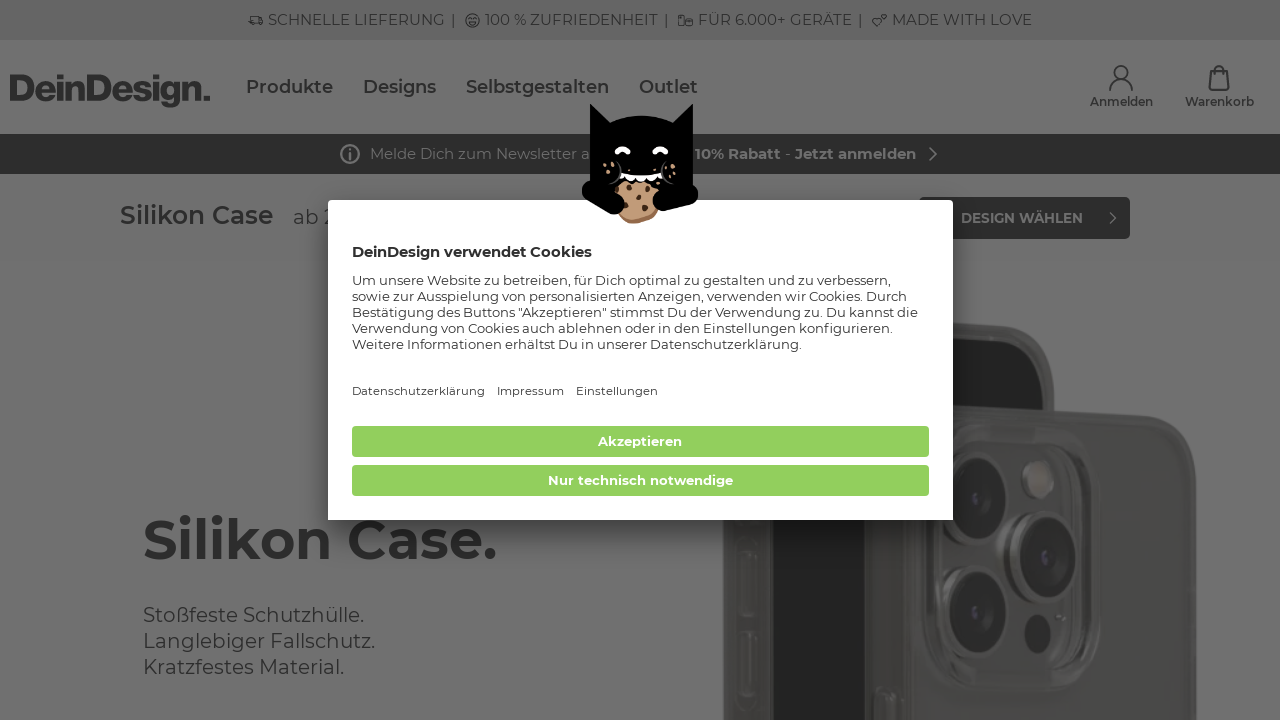

--- FILE ---
content_type: text/html; charset=UTF-8
request_url: https://www.deindesign.de/de/produktdetails/silikon-case-transparent-ct03-detail?variantId=e839d351884c7e87c73a286b166996fb&normalizedDesignWorldName=barefoot-born-designing
body_size: 94049
content:
<!doctype html>
<html lang="de">
    <head>
        <meta charset="utf-8">

        <link rel="apple-touch-icon" sizes="180x180" href="/assets/apple-touch-icon.png">
        <link rel="icon" type="image/png" sizes="32x32" href="/assets/favicon-32x32.png">
        <link rel="icon" type="image/png" sizes="16x16" href="/assets/favicon-16x16.png">
        <link rel="manifest" href="/assets/site.webmanifest">
        <meta name="msapplication-TileColor" content="#da532c">
        <meta name="theme-color" content="#ffffff">

        <meta data-react-helmet="true" name="viewport" content="width=device-width, initial-scale=1.0, maximum-scale=1.0, user-scalable=no"/><meta data-react-helmet="true" name="theme-color" content="#ffffff"/><meta data-react-helmet="true" property="og:title" content="Silikon Handyhülle mit Deinem Design"/><meta data-react-helmet="true" name="description" content="Der Klassiker - flexibel &amp; robust. Langlebige Handyhülle. Bedruckbare Rückseite. Schnelle Lieferung ✓ 100% Zufriedenheit ✓"/><meta data-react-helmet="true" property="og:description" content="Der Klassiker - flexibel &amp; robust. Langlebige Handyhülle. Bedruckbare Rückseite. Schnelle Lieferung ✓ 100% Zufriedenheit ✓"/><meta data-react-helmet="true" property="og:url" content="https://www.deindesign.de/de/produktdetails/silikon-case-transparent-ct03-detail?normalizedDesignWorldName=barefoot-born-designing&amp;variantId=e839d351884c7e87c73a286b166996fb"/><meta data-react-helmet="true" property="og:type" content="website"/><meta data-react-helmet="true" property="og:image" content="https://res.cloudinary.com/dlwdq84ig/image/upload/v1681894755/kx5hoh0llb3kpyuqgutz.png"/><meta data-react-helmet="true" name="robots" content="index,follow"/><meta data-react-helmet="true" name="google-site-verification" content="yChmfMM-TfYKN7Xmv0ACNQ3qFeaukpNQeadsiuJVO6g"/>
<link data-react-helmet="true" rel="alternate" href="https://www.deindesign.at/de/produktdetails/silikon-case-transparent-ct03-detail" hrefLang="de-AT"/><link data-react-helmet="true" rel="alternate" href="https://www.deindesign.de/de/produktdetails/silikon-case-transparent-ct03-detail" hrefLang="de-DE"/><link data-react-helmet="true" rel="alternate" href="https://www.deindesign.de/de/produktdetails/silikon-case-transparent-ct03-detail" hrefLang="x-default"/><link data-react-helmet="true" rel="alternate" href="https://www.deindesign.ch/de/produktdetails/silikon-case-transparent-ct03-detail" hrefLang="de-CH"/><link data-react-helmet="true" rel="alternate" href="https://www.deindesign.ch/fr/details-du-produit/coque-portefeuille-cordon-noir-noir-mat-ls20-detail" hrefLang="fr-CH"/><link data-react-helmet="true" rel="alternate" href="https://www.deindesign.fr/fr/details-du-produit/coque-portefeuille-cordon-noir-noir-mat-ls20-detail" hrefLang="fr-FR"/><link data-react-helmet="true" rel="alternate" href="https://www.deindesign.it/it/pagine-dettagli-prodotto/borsetta-clutch-con-cordino-in-tessuto-nero-ls20-detail" hrefLang="it-IT"/><link data-react-helmet="true" rel="alternate" href="https://www.deindesign.nl/nl/productdetails/smartphone-clutch-stoffen-koord-ls20-detail" hrefLang="nl-NL"/><link data-react-helmet="true" rel="alternate" href="https://www.deindesign.be/nl/productdetails/smartphone-clutch-stoffen-koord-ls20-detail" hrefLang="nl-BE"/><link data-react-helmet="true" rel="alternate" href="https://www.deindesign.be/fr/details-du-produit/coque-portefeuille-cordon-noir-noir-mat-ls20-detail" hrefLang="fr-BE"/><link data-react-helmet="true" rel="canonical" href="https://www.deindesign.de/de/produktdetails/silikon-case-transparent-ct03-detail"/>
<script data-react-helmet="true" type="text/javascript">
                        if (window.dataLayer) {
                            window.dataLayer.push.apply(window.dataLayer, []);
                        } else {
                            window.dataLayer = [];
                        }
                    </script><script data-react-helmet="true" src="https://assets.adobedtm.com/d607b02754c3/9e7e31a0444b/launch-f0112942a42b.min.js" async="true"></script>



                                                <link rel="stylesheet" href="/assets/css/vendors~main.6f5cb170.css"></link>
                <link rel="stylesheet" href="/assets/css/main.6f5cb170.css"></link>
                    
                    
            
            <!-- Begin eTrusted widget tag -->
            <script src="https://integrations.etrusted.com/applications/widget.js/v2" async defer></script>
            <script>window.etrustedReviewWidgetId = 'wdg-55a9eee5-a16f-482d-8208-e956ed6f3a3b'</script>
            <!-- End eTrusted widget tag -->
        
        <title data-react-helmet="true">Silikon Handyhülle mit Deinem Design</title>
    </head>
    <body>
    
    <div id="app"><script type="application/ld+json">{"@context":"https://schema.org","@type":"WebSite","url":"https://www.deindesign.de","potentialAction":[{"@type":"SearchAction","target":{"@type":"EntryPoint","urlTemplate":"https://www.deindesign.de/de/q/{phrase}"},"query-input":"required name=phrase"}],"sameAs":["https://www.facebook.com/Deindesign","https://www.instagram.com/deindesign/","https://www.pinterest.de/deindesign/_created/"]}</script><script type="application/ld+json">{"@context":"https://schema.org","@type":"WebPage","mainContentOfPage":{"@type":"WebPageElement","cssSelector":".c-page-body"}}</script><script type="application/ld+json">{"@context":"https://schema.org","@type":"Organization","url":"https://www.deindesign.de","logo":"https://res.cloudinary.com/dlwdq84ig/image/upload/v1610380901/y8jkk6zpyacshonzjsvl.svg","legalName":"DeinDesign GmbH","address":{"@type":"PostalAddress","streetAddress":"Otto-Meffert-Straße 3","postalCode":"55543","addressLocality":"Bad Kreuznach","addressRegion":"Rheinland-Pfalz","addressCountry":"DE"}}</script><div style="position:relative;overflow:hidden;width:100vw;height:100vh"><div id="scroll-container" class="scroll-container" style="position:absolute;top:0;left:0;right:0;bottom:0;-webkit-overflow-scrolling:touch;margin-right:0;margin-bottom:0;overflow-y:scroll;margin-left:0"><div><div class="s-node s-node--landingpage "><header class="c-page-head o-wrapper"><div class="o-grid  o-region "><div class="o-cell o-cell--12  "><div class="o-grid   "><div class="o-cell o-cell--12  "><div class="e-tastic e-tastic__deindesign/header-v1 e-tastic--hidden-lap e-tastic--hidden-desk " id="697869a3-0db2-4553-97d3-797cac5308aa"><div class="" style="width:100vw;position:relative;left:50%;right:50%;margin-left:-50vw;margin-right:-50vw"><header class="header"><div class="header__container"><div class="header__content"><button class="header__button header__menu-button" title="Menu"><svg width="1em" height="1em" viewBox="0 0 23 21" class="header__button-icon"><g fill="none" stroke="currentColor" stroke-linecap="round" stroke-width="3"><path d="M1.5 1.5h20M1.5 10.5h20M1.5 19.5h20"></path></g></svg></button><a path="/de/" class="header__logo-link" title="DeinDesign Logo" href="/de/"><img src="https://res.cloudinary.com/dlwdq84ig/image/upload/v1610380901/y8jkk6zpyacshonzjsvl.svg" alt="DeinDesign Logo" class="header__logo" width="192" height="31"/></a><script type="application/ld+json">{"@context":"https://schema.org","@graph":[{"@type":"SiteNavigationElement","@id":"#header-navigation","name":"Beliebte Handyhüllen","url":"https://www.deindesign.de/de/handyhuellen.html"},{"@type":"SiteNavigationElement","@id":"#header-navigation","name":"Alle Produkte","url":"https://www.deindesign.de/de/produktwelten"},{"@type":"SiteNavigationElement","@id":"#header-navigation","name":"Produktwelten","url":"https://www.deindesign.de/de/produktwelten"},{"@type":"SiteNavigationElement","@id":"#header-navigation","name":"Handyhüllen","url":"https://www.deindesign.de/de/handyhuellen.html"},{"@type":"SiteNavigationElement","@id":"#header-navigation","name":"Handyketten","url":"https://www.deindesign.de/de/handyketten.html"},{"@type":"SiteNavigationElement","@id":"#header-navigation","name":"Displayschutz","url":"https://www.deindesign.de/de/displayschutz-fuer-handys.html"},{"@type":"SiteNavigationElement","@id":"#header-navigation","name":"Zubehör","url":"https://www.deindesign.de/de/zubehoer.html"},{"@type":"SiteNavigationElement","@id":"#header-navigation","name":"Tablet- &amp; Laptophüllen","url":"https://www.deindesign.de/de/produktwelten/tablet-und-laptophuellen.html"},{"@type":"SiteNavigationElement","@id":"#header-navigation","name":"Apple Accessoires","url":"https://www.deindesign.de/de/apple-accessoires.html"},{"@type":"SiteNavigationElement","@id":"#header-navigation","name":"Folien &amp; Sticker","url":"https://www.deindesign.de/de/produktwelten/folien-und-sticker.html"},{"@type":"SiteNavigationElement","@id":"#header-navigation","name":"Gutscheine","url":"https://www.deindesign.de/de/gutscheine.html"},{"@type":"SiteNavigationElement","@id":"#header-navigation","name":"Beliebte Handyhüllen","url":"https://www.deindesign.de/de/handyhuellen.html"},{"@type":"SiteNavigationElement","@id":"#header-navigation","name":"Flexible Hüllen","url":"https://www.deindesign.de/de/flexible-huellen.html"},{"@type":"SiteNavigationElement","@id":"#header-navigation","name":"Fashion Hüllen","url":"https://www.deindesign.de/de/fashion-huellen.html"},{"@type":"SiteNavigationElement","@id":"#header-navigation","name":"Ultra Protect Hüllen","url":"https://www.deindesign.de/de/ultra-protect-huellen.html"},{"@type":"SiteNavigationElement","@id":"#header-navigation","name":"Nachhaltige Hüllen","url":"https://www.deindesign.de/de/nachhaltige-huellen.html"},{"@type":"SiteNavigationElement","@id":"#header-navigation","name":"MagSafe kompatible Hüllen","url":"https://www.deindesign.de/de/huellen-mit-magsafe-funktion.html"},{"@type":"SiteNavigationElement","@id":"#header-navigation","name":"Wallet Hüllen","url":"https://www.deindesign.de/de/wallet-huellen.html"},{"@type":"SiteNavigationElement","@id":"#header-navigation","name":"Beliebte Smartphones","url":"https://www.deindesign.de/de/handyhuellen.html"},{"@type":"SiteNavigationElement","@id":"#header-navigation","name":"Apple iPhone 17","url":"https://www.deindesign.de/de/handyhuellen/apple-iphone-17.html"},{"@type":"SiteNavigationElement","@id":"#header-navigation","name":"Apple iPhone 16","url":"https://www.deindesign.de/de/handyhuellen/apple-iphone-16.html"},{"@type":"SiteNavigationElement","@id":"#header-navigation","name":"Apple iPhone 15","url":"https://www.deindesign.de/de/handyhuellen/apple-iphone-15.html"},{"@type":"SiteNavigationElement","@id":"#header-navigation","name":"Apple iPhone 14","url":"https://www.deindesign.de/de/handyhuellen/apple-iphone-14.html"},{"@type":"SiteNavigationElement","@id":"#header-navigation","name":"Apple iPhone 13","url":"https://www.deindesign.de/de/handyhuellen/apple-iphone-13.html"},{"@type":"SiteNavigationElement","@id":"#header-navigation","name":"Apple iPhone 12","url":"https://www.deindesign.de/de/handyhuellen/apple-iphone-12.html"},{"@type":"SiteNavigationElement","@id":"#header-navigation","name":"Samsung Galaxy S24","url":"https://www.deindesign.de/de/handyhuellen/samsung-galaxy-s24.html"},{"@type":"SiteNavigationElement","@id":"#header-navigation","name":"Samsung Galaxy S23","url":"https://www.deindesign.de/de/handyhuellen/samsung-galaxy-s23.html"},{"@type":"SiteNavigationElement","@id":"#header-navigation","name":"Samsung Galaxy S22","url":"https://www.deindesign.de/de/handyhuellen/samsung-galaxy-s22.html"},{"@type":"SiteNavigationElement","@id":"#header-navigation","name":"Samsung Galaxy A54 5G","url":"https://www.deindesign.de/de/handyhuellen/samsung-galaxy-a54-5g.html"},{"@type":"SiteNavigationElement","@id":"#header-navigation","name":"Google Pixel 10","url":"https://www.deindesign.de/de/handyhuellen/google-pixel-10.html"},{"@type":"SiteNavigationElement","@id":"#header-navigation","name":"Beliebte Produkte","url":"https://www.deindesign.de/de/produktwelten"},{"@type":"SiteNavigationElement","@id":"#header-navigation","name":"Gurtband","url":"https://www.deindesign.de/de/produktdetails/gurtband-recycling-schwarz-lyd02-detail"},{"@type":"SiteNavigationElement","@id":"#header-navigation","name":"Greenmnky Panzerfolie","url":"https://www.deindesign.de/de/produktdetails/greenmnky-panzerfolie-privacypro-zgm03-detail"},{"@type":"SiteNavigationElement","@id":"#header-navigation","name":"PopGrip","url":"https://www.deindesign.de/de/produktdetails/popgrip-weiss-ps01-detail"},{"@type":"SiteNavigationElement","@id":"#header-navigation","name":"Folien für Laptops","url":"https://www.deindesign.de/de/produktdetails/designskins-laptop-matt-dslm-detail"},{"@type":"SiteNavigationElement","@id":"#header-navigation","name":"Folien für Spielekonsolen","url":"https://www.deindesign.de/de/produktdetails/designskins-spielkonsole-matt-dskm-detail"},{"@type":"SiteNavigationElement","@id":"#header-navigation","name":"Apple Watch Bänder","url":"https://www.deindesign.de/de/produktdetails/apple-watch-band-ml-silber-aw06-detail"},{"@type":"SiteNavigationElement","@id":"#header-navigation","name":"Minibag","url":"https://www.deindesign.de/de/produktdetails/minibag-mit-gurtband-ls26-detail"},{"@type":"SiteNavigationElement","@id":"#header-navigation","name":"Sideflip","url":"https://www.deindesign.de/de/produktdetails/sideflip-mit-lasche-schwarz-seitliche-lasche-f08-detail"},{"@type":"SiteNavigationElement","@id":"#header-navigation","name":"Coin Pocket","url":"https://www.deindesign.de/de/produktdetails/coin-pocket-rechteckig-cop01-detail"},{"@type":"SiteNavigationElement","@id":"#header-navigation","name":"AirPods Case","url":"https://www.deindesign.de/de/produktdetails/apple-airpods-case-schwarz-mc02-detail"},{"@type":"SiteNavigationElement","@id":"#header-navigation","name":"Designs","url":"https://www.deindesign.de/de/designwelten"},{"@type":"SiteNavigationElement","@id":"#header-navigation","name":"Beliebte Brands","url":"https://www.deindesign.de/de/designwelten"},{"@type":"SiteNavigationElement","@id":"#header-navigation","name":"Naruto Shippuden","url":"https://www.deindesign.de/de/designwelt/naruto-shippuden.html"},{"@type":"SiteNavigationElement","@id":"#header-navigation","name":"Peanuts","url":"https://www.deindesign.de/de/designwelt/peanuts.html"},{"@type":"SiteNavigationElement","@id":"#header-navigation","name":"AC/DC","url":"https://www.deindesign.de/de/designwelt/acdc.html"},{"@type":"SiteNavigationElement","@id":"#header-navigation","name":"Hello Kitty","url":"https://www.deindesign.de/de/designwelt/hello-kitty.html"},{"@type":"SiteNavigationElement","@id":"#header-navigation","name":"Star Wars","url":"https://www.deindesign.de/de/designwelt/star-wars.html"},{"@type":"SiteNavigationElement","@id":"#header-navigation","name":"Fußball-Bundesliga","url":"https://www.deindesign.de/de/themen/fussball"},{"@type":"SiteNavigationElement","@id":"#header-navigation","name":"FC Bayern München","url":"https://www.deindesign.de/de/designwelt/fc-bayern-muenchen.html"},{"@type":"SiteNavigationElement","@id":"#header-navigation","name":"Borussia Dortmund","url":"https://www.deindesign.de/de/designwelt/borussia-dortmund.html"},{"@type":"SiteNavigationElement","@id":"#header-navigation","name":"Eintracht Frankfurt","url":"https://www.deindesign.de/de/designwelt/eintracht-frankfurt.html"},{"@type":"SiteNavigationElement","@id":"#header-navigation","name":"VfB Stuttgart","url":"https://www.deindesign.de/de/designwelt/vfb-stuttgart.html"},{"@type":"SiteNavigationElement","@id":"#header-navigation","name":"Bayer 04 Leverkusen ","url":"https://www.deindesign.de/de/designwelt/bayer-04-leverkusen.html"},{"@type":"SiteNavigationElement","@id":"#header-navigation","name":"Disney Lieblinge","url":"https://www.deindesign.de/de/themen/disney"},{"@type":"SiteNavigationElement","@id":"#header-navigation","name":"Lilo &amp; Stitch","url":"https://www.deindesign.de/de/designwelt/lilo-stitch.html"},{"@type":"SiteNavigationElement","@id":"#header-navigation","name":"Mickey Mouse","url":"https://www.deindesign.de/de/designwelt/disney-mickey-mouse.html"},{"@type":"SiteNavigationElement","@id":"#header-navigation","name":"Disney Princess","url":"https://www.deindesign.de/de/themen/disney-prinzessinnen"},{"@type":"SiteNavigationElement","@id":"#header-navigation","name":"Winnie Puuh","url":"https://www.deindesign.de/de/designwelt/disney-winnie-puuh.html"},{"@type":"SiteNavigationElement","@id":"#header-navigation","name":"Bambi","url":"https://www.deindesign.de/de/designwelt/Bambi.html"},{"@type":"SiteNavigationElement","@id":"#header-navigation","name":"Angesagte Trends","url":"https://www.deindesign.de/de/designwelten"},{"@type":"SiteNavigationElement","@id":"#header-navigation","name":"Schleifen","url":"https://www.deindesign.de/de/designwelt/schleifen.html"},{"@type":"SiteNavigationElement","@id":"#header-navigation","name":"Karomuster","url":"https://www.deindesign.de/de/designwelt/karomuster.html"},{"@type":"SiteNavigationElement","@id":"#header-navigation","name":"80er Retro","url":"https://www.deindesign.de/de/designwelt/80er-retro.html"},{"@type":"SiteNavigationElement","@id":"#header-navigation","name":"Dopamin Decor","url":"https://www.deindesign.de/de/designwelt/dopamin-decor.html"},{"@type":"SiteNavigationElement","@id":"#header-navigation","name":"Winter Designs","url":"https://www.deindesign.de/de/designwelt/winter.html"},{"@type":"SiteNavigationElement","@id":"#header-navigation","name":"Selbstgestalten","url":"https://www.deindesign.de/de/themen/selbst-gestalten"},{"@type":"SiteNavigationElement","@id":"#header-navigation","name":"Outlet","url":"https://www.deindesign.de/de/outlet.html"}]}</script><ul class="desktop-navigation"><li class="desktop-navigation__item"><a title="Beliebte Handyhüllen" path="/de/handyhuellen.html" class="desktop-navigation__item-link" href="/de/handyhuellen.html">Beliebte Handyhüllen</a></li><li class="desktop-navigation__item"><a title="Alle Produkte" class="desktop-navigation__item-link" path="" href="/de/produktwelten">Alle Produkte</a></li><li class="desktop-navigation__item"><a title="Designs" class="desktop-navigation__item-link" path="" href="/de/designwelten">Designs</a></li><li class="desktop-navigation__item"><a title="Selbstgestalten" class="desktop-navigation__item-link" path="" href="/de/themen/selbst-gestalten">Selbstgestalten</a></li><li class="desktop-navigation__item"><a title="Outlet" path="/de/outlet.html" class="desktop-navigation__item-link" href="/de/outlet.html">Outlet</a></li></ul></div><div class="header-widgets"><a class="header-widget header-widgets__account header-widget--is-route" title="Anmelden" path="" href="/de/account"><div class="header-widget__icon-container"><svg width="1em" height="1em" viewBox="0 0 26.129 28.585" class="header-widget__icon"><g data-name="Gruppe 1377" transform="translate(-54.484 -129.024)" fill="none" stroke="currentColor" stroke-linecap="round" stroke-width="2"><circle data-name="Ellipse 116" cx="7.26" cy="7.26" r="7.26" transform="translate(60.288 130.024)"></circle><path data-name="Pfad 436" d="M55.484 156.609a12.064 12.064 0 1124.129 0"></path></g></svg></div><div class="header-widget__label">Anmelden</div></a><a class="header-widget header-widgets__basket header-widget--is-route" title="Warenkorb" path="" href="/de/checkout/cart"><div class="header-widget__icon-container"><svg width="1em" height="1em" viewBox="0 0 18.999 23.484" class="header-widget__icon"><g fill="none" stroke="currentColor" stroke-linecap="round" stroke-linejoin="round" stroke-width="2"><path data-name="Pfad 437" d="M5.557 7.973V4.944a3.945 3.945 0 017.889 0v3.029"></path><path data-name="Pfad 438" d="M2.376 5.493L1.014 19.717a2.526 2.526 0 002.515 2.768h11.942a2.526 2.526 0 002.515-2.768L16.624 5.493z"></path></g></svg></div><div class="header-widget__label">Warenkorb</div></a></div></div></header></div></div><div class="e-tastic e-tastic__deindesign/notification-banner-v1 " id="38e1fac7-afbd-4f16-85cd-19be9331039d"><div class="responsive-full-page-width-wrapper--mobile responsive-full-page-width-wrapper--tablet responsive-full-page-width-wrapper--desktop responsive-full-page-width-wrapper--background-none"><div class=""><div class="notification-banner"><div class="notification-banner__container"><a title="" class="notification-banner__reference" path="" href="/de/newsletter"><div class="notification-banner__content"><div class="notification-banner__icon-container"><div class="notification-banner__icon icon icon--icon"><svg viewBox="0 0 13 13" width="1em" height="1em"><g data-name="Gruppe 17442" fill="none" stroke="currentColor" stroke-width="1.5"><g data-name="Ellipse 231"><circle cx="6.5" cy="6.5" r="6.5" stroke="none"></circle><circle cx="6.5" cy="6.5" r="5.75"></circle></g><path data-name="Pfad 7682" d="M6.5 3.5h0" stroke-linecap="round"></path><path data-name="Pfad 7683" d="M6.5 5.98v3.99" stroke-linecap="round"></path></g></svg></div></div><div class="markdown notification-banner__text-container"><p>Melde Dich zum Newsletter an und erhalte <strong>10% Rabatt</strong> - <strong>Jetzt anmelden</strong></p></div></div><div class="notification-banner__icon-arrow-container"><div class="notification-banner__icon-arrow icon icon--arrowRight"><svg viewBox="0 0 8.121 14.121" width="1em" height="1em"><path d="M1.065 13.062l6-6-6-6" fill="none" stroke="currentColor" stroke-linecap="round" stroke-width="1.5"></path></svg></div></div></a></div></div></div></div></div><div class="e-tastic e-tastic__deindesign/alerts " id="0cf6cc0a-c943-4b59-95f8-5ea86a3cdc10"></div></div></div></div></div></header><main class="c-page-body"><div class="c-page-wrapper o-wrapper"><div class="o-grid  o-region "><div class="o-cell o-cell--12  "><div class="o-grid   "><div class="o-cell o-cell--12  "><div class="e-tastic e-tastic__deindesign/product-landingpage-variants " id="d4cf93c8-9e19-4f4c-a873-e2fb054bef9d"><div class="variants-header__placeholder"></div><div class="variants-header" style="top:unset"><script type="application/ld+json">{"@context":"https://schema.org","@type":"Product","@id":"#30fbdb8ea06fe8ed1f6a19fb2b93ade6","productID":"30fbdb8ea06fe8ed1f6a19fb2b93ade6","sku":"RP_CT03","image":"https://cdn.deindesign.com/resources/rawproducts/1126715711.jpg?v=20251022132905","name":"Silikon Case","description":"Der Klassiker unter unseren Handyh&amp;uuml;llen sch&amp;uuml;tzt R&amp;uuml;ckseite und Kanten Deines Handys op...","offers":[{"@type":"Offer","price":24.95,"priceCurrency":"EUR","availability":"https://schema.org/InStock"}]}</script><div class="variants-header__info"><h1 class="variants-header__info-title">Silikon Case</h1><div class="variant-color__name"><div class="variant-color__name-title">transparent</div></div></div><div class="variants-header__body"><div class="variants-header__colors"><div class="variant-color"><div class="variant-color__wrapper"><div class="variant-color__btn-wrapper"><div class="variant-color__btn-element-wrapper"><div class="variant-color__overlay--active"></div><button class="variant-color__btn variant-color__btn--active"><?xml version="1.0" encoding="utf-8"?><svg version="1.0" id="Ebene_1" xmlns="http://www.w3.org/2000/svg" xmlns:xlink="http://www.w3.org/1999/xlink" x="0px" y="0px"
  viewBox="0 0 150 150" enable-background="new 0 0 150 150" xml:space="preserve"><g><rect y="0" fill="#FFFFFF" width="150" height="149.9"/><polygon opacity="0.5" fill="#999999" enable-background="new    " points="0,150 0,0 150,0  "/></g></svg></button></div><div class="variant-color__btn-element-wrapper"><div class="variant-color__overlay"></div><button class="variant-color__btn"><?xml version="1.0" encoding="utf-8"?><svg version="1.0" id="Ebene_1" xmlns="http://www.w3.org/2000/svg" xmlns:xlink="http://www.w3.org/1999/xlink" x="0px" y="0px"
  viewBox="0 0 150 150" enable-background="new 0 0 150 150" xml:space="preserve"><rect y="0" width="150" height="150"/></svg></button></div><div class="variant-color__btn-element-wrapper"><div class="variant-color__overlay"></div><button class="variant-color__btn"><?xml version="1.0" encoding="utf-8"?><svg version="1.0" id="Ebene_1" xmlns="http://www.w3.org/2000/svg" xmlns:xlink="http://www.w3.org/1999/xlink" x="0px" y="0px"
  viewBox="0 0 150 150" enable-background="new 0 0 150 150" xml:space="preserve"><rect y="0" fill="#FFFFFF" width="150" height="150"/></svg></button></div></div></div></div></div><div class="variants-header__colors-link"><div class="variants-header__info-price"><div class="full-price "><span>ab</span><span class=" ">24,95 €</span></div></div><button class="product-box-detail__link button button--normal button--medium button--spacing-small button--bold button--uppercase button--with-icon-right button--rounded"><span>Design wählen</span><div class="
                        button__icon-right
                        button__icon
                        button__icon--medium
                     icon icon--arrowRight"><svg viewBox="0 0 8.121 14.121" width="1em" height="1em"><path d="M1.065 13.062l6-6-6-6" fill="none" stroke="currentColor" stroke-linecap="round" stroke-width="1.5"></path></svg></div></button></div></div></div></div><div class="e-tastic e-tastic__deindesign/image-text-split " id="010c3346-1bc2-4092-8ce6-c12db8067661"><div class="responsive-full-page-width-wrapper--mobile responsive-full-page-width-wrapper--tablet responsive-full-page-width-wrapper--desktop responsive-full-page-width-wrapper--background-none"><div class=""><div class="image-text-split image-text-split--color-white image-text-split--text-alignment-desktop-left image-text-split--text-alignment-mobile-left"><div class="image-text-split__media-div image-text-split__media-div--desktop-right image-text-split__media-div--mobile-bottom"><img loading="lazy" class="image-text-split__media" width="512" height="512" alt="01 Einstiegsbildv2" src="https://res.cloudinary.com/dlwdq84ig/image/upload/c_fill,f_auto,g_center,h_512,q_auto,w_512/kx5hoh0llb3kpyuqgutz" srcSet="https://res.cloudinary.com/dlwdq84ig/image/upload/c_fill,f_auto,g_center,h_512,q_auto,w_512/kx5hoh0llb3kpyuqgutz 1x, https://res.cloudinary.com/dlwdq84ig/image/upload/c_fill,f_auto,g_center,h_1024,q_auto,w_1024/kx5hoh0llb3kpyuqgutz 2x"/></div><div class="image-text-split__body image-text-split__body--mobile-top"><div class="image-text-split__title image-text-split__title--font-size-h1">Silikon Case.</div><div class="markdown image-text-split__details image-text-split__details--font-size-standard"><p>Stoßfeste Schutzhülle.
Langlebiger Fallschutz.
Kratzfestes Material.</p></div></div></div></div></div></div><div class="e-tastic e-tastic__frontastic/boost/helpers/horizontal-spacer " id="4064900d-688b-4e09-a3de-276ed929bb84"><div class="horisontal-spacer-tastic" style="width:100%;height:24px"></div></div><div class="e-tastic e-tastic__frontastic/boost/helpers/horizontal-spacer " id="f923ca63-f821-4543-bc80-6a76b69b7df8"><div class="horisontal-spacer-tastic" style="width:100%;height:24px"></div></div><div class="e-tastic e-tastic__deindesign/image-text-split " id="f89e75ae-e925-4823-a757-a08e50df4530"><div class="responsive-full-page-width-wrapper--mobile responsive-full-page-width-wrapper--tablet responsive-full-page-width-wrapper--desktop responsive-full-page-width-wrapper--background-none"><div class=""><div class="image-text-split image-text-split--color-gray image-text-split--text-alignment-desktop-left image-text-split--text-alignment-mobile-left"><div class="image-text-split__media-div image-text-split__media-div--desktop-left image-text-split__media-div--mobile-bottom"><img loading="lazy" class="image-text-split__media" width="512" height="512" alt="02 Flexibel" src="https://res.cloudinary.com/dlwdq84ig/image/upload/c_fill,f_auto,g_center,h_512,q_auto,w_512/gmcaz51yp1xxqhbcxcoq" srcSet="https://res.cloudinary.com/dlwdq84ig/image/upload/c_fill,f_auto,g_center,h_512,q_auto,w_512/gmcaz51yp1xxqhbcxcoq 1x, https://res.cloudinary.com/dlwdq84ig/image/upload/c_fill,f_auto,g_center,h_1024,q_auto,w_1024/gmcaz51yp1xxqhbcxcoq 2x"/></div><div class="image-text-split__body image-text-split__body--mobile-top"><div class="image-text-split__title image-text-split__title--font-size-h1">Flexibel.</div><div class="markdown image-text-split__details image-text-split__details--font-size-standard"><p>Die Silikonhülle aus hochwertigem TPU (thermoplastischem Polyurethan) überzeugt mit einer einzigartigen Kombination aus Flexibilität und extremer Robustheit. Das langlebige, bruchsichere Material liegt dank seiner angenehmen Haptik optimal in der Hand.</p></div></div></div></div></div></div><div class="e-tastic e-tastic__deindesign/image-text-split " id="c02844b8-4c64-441c-a6d3-b58534f9d405"><div class="responsive-full-page-width-wrapper--mobile responsive-full-page-width-wrapper--tablet responsive-full-page-width-wrapper--desktop responsive-full-page-width-wrapper--background-none"><div class=""><div class="image-text-split image-text-split--color-white image-text-split--text-alignment-desktop-left image-text-split--text-alignment-mobile-left"><div class="image-text-split__media-div image-text-split__media-div--desktop-right image-text-split__media-div--mobile-bottom"><img loading="lazy" class="image-text-split__media" width="512" height="512" alt="02 Schützend V3" src="https://res.cloudinary.com/dlwdq84ig/image/upload/c_fill,f_auto,g_center,h_512,q_auto,w_512/qwl8zrktvws10aaflfuj" srcSet="https://res.cloudinary.com/dlwdq84ig/image/upload/c_fill,f_auto,g_center,h_512,q_auto,w_512/qwl8zrktvws10aaflfuj 1x, https://res.cloudinary.com/dlwdq84ig/image/upload/c_fill,f_auto,g_center,h_1024,q_auto,w_1024/qwl8zrktvws10aaflfuj 2x"/></div><div class="image-text-split__body image-text-split__body--mobile-top"><div class="image-text-split__title image-text-split__title--font-size-h1">Schützend.</div><div class="markdown image-text-split__details image-text-split__details--font-size-standard"><p>Das nahezu unverwüstliche Silikon Case bietet Deinem Handy zuverlässigen Schutz vor Schäden. Das stoßabsorbierende Material fängt jeden Sturz ab und schützt Rückseite, Ecken und Kanten Deines Handys sicher vor Kratzern. Der erhöhte Kamera-Rand sorgt für zusätzlichen Stoßschutz und auch das Display ist durch einen leicht erhöhten Rand zuverlässig geschützt.</p></div></div></div></div></div></div><div class="e-tastic e-tastic__deindesign/image-text-split " id="e5a62515-fdd1-4809-8fed-7c4ec9dd4e2e"><div class="responsive-full-page-width-wrapper--mobile responsive-full-page-width-wrapper--tablet responsive-full-page-width-wrapper--desktop responsive-full-page-width-wrapper--background-none"><div class=""><div class="image-text-split image-text-split--color-gray image-text-split--text-alignment-desktop-left image-text-split--text-alignment-mobile-left"><div class="image-text-split__media-div image-text-split__media-div--desktop-left image-text-split__media-div--mobile-bottom"><img loading="lazy" class="image-text-split__media" width="512" height="512" alt="04 Passgenauv2" src="https://res.cloudinary.com/dlwdq84ig/image/upload/c_fill,f_auto,g_center,h_512,q_auto,w_512/hjcrl2hjqfdntbmvoe0a" srcSet="https://res.cloudinary.com/dlwdq84ig/image/upload/c_fill,f_auto,g_center,h_512,q_auto,w_512/hjcrl2hjqfdntbmvoe0a 1x, https://res.cloudinary.com/dlwdq84ig/image/upload/c_fill,f_auto,g_center,h_1024,q_auto,w_1024/hjcrl2hjqfdntbmvoe0a 2x"/></div><div class="image-text-split__body image-text-split__body--mobile-top"><div class="image-text-split__title image-text-split__title--font-size-h1">Passgenau.</div><div class="markdown image-text-split__details image-text-split__details--font-size-standard"><p>Schlankes Design, starker Schutz: Das Silikon-Case punktet mit präzisen Aussparungen für Lautsprecher, Anschlüsse und Kamera; die Bedienelemente sind sicher bedeckt.</p></div></div></div></div></div></div><div class="e-tastic e-tastic__deindesign/image-text-split " id="66be4645-addd-4900-a9a9-cee45d6bfe00"><div class="responsive-full-page-width-wrapper--mobile responsive-full-page-width-wrapper--tablet responsive-full-page-width-wrapper--desktop responsive-full-page-width-wrapper--background-none"><div class=""><div class="image-text-split image-text-split--color-white image-text-split--text-alignment-desktop-left image-text-split--text-alignment-mobile-left"><div class="image-text-split__media-div image-text-split__media-div--desktop-right image-text-split__media-div--mobile-bottom"><img loading="lazy" class="image-text-split__media" width="512" height="512" alt="A 03-SC Seg05 ITS-950px" src="https://res.cloudinary.com/dlwdq84ig/image/upload/c_fill,f_auto,g_center,h_512,q_auto,w_512/lfrg2spds5vl58istuxl" srcSet="https://res.cloudinary.com/dlwdq84ig/image/upload/c_fill,f_auto,g_center,h_512,q_auto,w_512/lfrg2spds5vl58istuxl 1x, https://res.cloudinary.com/dlwdq84ig/image/upload/c_fill,f_auto,g_center,h_1024,q_auto,w_1024/lfrg2spds5vl58istuxl 2x"/></div><div class="image-text-split__body image-text-split__body--mobile-top"><div class="image-text-split__title image-text-split__title--font-size-h1">Individualisierbar.</div><div class="markdown image-text-split__details image-text-split__details--font-size-standard"><p>Der Druckbereich umfasst die Rückseite, der Rand bleibt unbedruckt.</p><p>Wähle für Dein Design entweder eines unserer exklusiven Shop-Motive oder werde kreativ und gestalte Dein Wunschdesign zum Beispiel mit Fotos und Overlays ganz nach Deinem individuellen Geschmack.</p></div></div></div></div></div></div></div></div></div><div class="o-cell o-cell--12  "><div class="o-grid   "><div class="o-cell o-cell--12  "><div class="e-tastic e-tastic__deindesign/single-image-banner " id="97157964-002e-440c-b07c-9589a549b1e8"><div class="responsive-full-page-width-wrapper--mobile responsive-full-page-width-wrapper--tablet responsive-full-page-width-wrapper--desktop responsive-full-page-width-wrapper--background-none"><div class=""><div class="single-image-banner"><a title="" href="https://www.deindesign.de/de/displayschutz-fuer-handys.html" class="single-image-banner__media-container"><img loading="lazy" class="single-image-banner__media--desktop" width="512" height="154" alt="Displayschutz Single-Image-Banner Mobil" src="https://res.cloudinary.com/dlwdq84ig/image/upload/c_fill,f_auto,g_faces:auto,h_154,q_auto,w_512/kzxx0pbkzjyl3k6vyh01" srcSet="https://res.cloudinary.com/dlwdq84ig/image/upload/c_fill,f_auto,g_faces:auto,h_154,q_auto,w_512/kzxx0pbkzjyl3k6vyh01 1x, https://res.cloudinary.com/dlwdq84ig/image/upload/c_fill,f_auto,g_faces:auto,h_307,q_auto,w_1024/kzxx0pbkzjyl3k6vyh01 2x"/><img loading="lazy" class="single-image-banner__media--mobile" width="512" height="683" alt="Displayschutz Single-Image-Banner Mobil" src="https://res.cloudinary.com/dlwdq84ig/image/upload/c_fill,f_auto,g_faces:auto,h_683,q_auto,w_512/kzxx0pbkzjyl3k6vyh01" srcSet="https://res.cloudinary.com/dlwdq84ig/image/upload/c_fill,f_auto,g_faces:auto,h_683,q_auto,w_512/kzxx0pbkzjyl3k6vyh01 1x, https://res.cloudinary.com/dlwdq84ig/image/upload/c_fill,f_auto,g_faces:auto,h_1365,q_auto,w_1024/kzxx0pbkzjyl3k6vyh01 2x"/></a><div class="single-image-banner__content single-image-banner__content-left"><div class="single-image-banner__content-container"><div class="single-image-banner__subheadline">Maximaler Schutz für Dein Smartphone</div><div class="single-image-banner__headline">Displayschutz für Handys</div></div><div class="single-image-banner__cta"><a class="button button--on-dark button--medium button--spacing-medium button--bold button--uppercase button--with-icon-right button--rounded" href="https://www.deindesign.de/de/displayschutz-fuer-handys.html">Jetzt entdecken<div class="
                        button__icon-right
                        button__icon
                        button__icon--medium
                     icon icon--arrowRight"><svg viewBox="0 0 8.121 14.121" width="1em" height="1em"><path d="M1.065 13.062l6-6-6-6" fill="none" stroke="currentColor" stroke-linecap="round" stroke-width="1.5"></path></svg></div></a></div></div></div></div></div></div></div></div></div><div class="o-cell o-cell--12  "><div class="o-grid   "><div class="o-cell o-cell--12  "><div class="e-tastic e-tastic__deindesign/headline " id="f72b60ed-0642-468d-85d4-8d13d8fdb7c0"><div class="headlines headlines--align-mobile-center headlines--align-tablet-center headlines--align-desktop-center headlines--semantic-true"><div class="headlines--h2 responsive-full-page-width-wrapper--mobile responsive-full-page-width-wrapper--background-none"><div class=""><h2 class="">Der beste Umgang mit Deinem Produkt</h2><div class="headlines__subline"></div></div></div></div></div><div class="e-tastic e-tastic__deindesign/awards " id="63464651-3e84-4796-b015-26aa68bbf8ac"><div class="awards"><div class="responsive-full-page-width-wrapper--mobile responsive-full-page-width-wrapper--tablet responsive-full-page-width-wrapper--background-none"><div class=""></div></div></div></div></div></div></div></div></div></main><footer class="c-page-foot o-wrapper"><div class="o-grid  o-region "><div class="o-cell o-cell--12  "><div class="o-grid   "><div class="o-cell o-cell--12  "><div class="e-tastic e-tastic__deindesign/custom-context " id="78841beddb51298532799356454b9a41"></div></div></div></div><div class="o-cell o-cell--12  "><div class="o-grid   "><div class="o-cell o-cell--12  "><div class="e-tastic e-tastic__deindesign/seo-deeplinks-v1 " id="25d86777-386d-4920-a578-634e547b970b"><div class="responsive-full-page-width-wrapper--mobile responsive-full-page-width-wrapper--tablet responsive-full-page-width-wrapper--desktop responsive-full-page-width-wrapper--background-white-true"><div class="responsive-full-page-width-wrapper__container"><div class="seo-deeplinks"><div class="seo-deeplinks__section"><div class="seo-deeplinks__section-title">Top Apple Geräte</div><div class="seo-deeplinks__section-columns"><div class="seo-deeplinks__section-column"><a title="iPhone 11 Pro Hüllen" path="/de/handyhuellen/apple-iphone-11-pro.html" class="seo-deeplink" href="/de/handyhuellen/apple-iphone-11-pro.html">iPhone 11 Pro Hüllen</a><a title="iPhone 12 Hüllen" path="/de/handyhuellen/apple-iphone-12.html" class="seo-deeplink" href="/de/handyhuellen/apple-iphone-12.html">iPhone 12 Hüllen</a><a title="iPhone 12 Pro Hüllen" path="/de/handyhuellen/apple-iphone-12-pro.html" class="seo-deeplink" href="/de/handyhuellen/apple-iphone-12-pro.html">iPhone 12 Pro Hüllen</a><a title="iPhone 13 Hüllen" path="/de/handyhuellen/apple-iphone-13.html" class="seo-deeplink" href="/de/handyhuellen/apple-iphone-13.html">iPhone 13 Hüllen</a><a title="iPhone 13 Pro Hüllen" path="/de/handyhuellen/apple-iphone-13-pro.html" class="seo-deeplink" href="/de/handyhuellen/apple-iphone-13-pro.html">iPhone 13 Pro Hüllen</a><a title="iPhone 14 Hüllen" path="/de/handyhuellen/apple-iphone-14.html" class="seo-deeplink" href="/de/handyhuellen/apple-iphone-14.html">iPhone 14 Hüllen</a><a title="iPhone 14 Pro Hüllen" path="/de/handyhuellen/apple-iphone-14-pro.html" class="seo-deeplink" href="/de/handyhuellen/apple-iphone-14-pro.html">iPhone 14 Pro Hüllen</a><a title="iPhone 15 Hüllen" path="/de/handyhuellen/apple-iphone-15.html" class="seo-deeplink" href="/de/handyhuellen/apple-iphone-15.html">iPhone 15 Hüllen</a><a title="iPhone 15 Pro Hüllen" path="/de/handyhuellen/apple-iphone-15-pro.html" class="seo-deeplink" href="/de/handyhuellen/apple-iphone-15-pro.html">iPhone 15 Pro Hüllen</a></div><div class="seo-deeplinks__section-column"><a title="iPhone 16 Hüllen" path="/de/handyhuellen/apple-iphone-16.html" class="seo-deeplink" href="/de/handyhuellen/apple-iphone-16.html">iPhone 16 Hüllen</a><a title="iPhone 16 Pro Hüllen" path="/de/handyhuellen/apple-iphone-16-pro.html" class="seo-deeplink" href="/de/handyhuellen/apple-iphone-16-pro.html">iPhone 16 Pro Hüllen</a><a title="iPhone 16 Pro Max Hüllen" path="/de/handyhuellen/apple-iphone-16-pro-max.html" class="seo-deeplink" href="/de/handyhuellen/apple-iphone-16-pro-max.html">iPhone 16 Pro Max Hüllen</a><a title="iPhone 16 Plus Hüllen" path="/de/handyhuellen/apple-iphone-16-plus.html" class="seo-deeplink" href="/de/handyhuellen/apple-iphone-16-plus.html">iPhone 16 Plus Hüllen</a><a title="iPhone 16e Hüllen" path="/de/handyhuellen/apple-iphone-16e.html" class="seo-deeplink" href="/de/handyhuellen/apple-iphone-16e.html">iPhone 16e Hüllen</a><a title="iPhone 17 Hüllen" path="/de/handyhuellen/apple-iphone-17.html" class="seo-deeplink" href="/de/handyhuellen/apple-iphone-17.html">iPhone 17 Hüllen</a><a title="iPhone 17 Pro Hüllen" path="/de/handyhuellen/apple-iphone-17-pro.html" class="seo-deeplink" href="/de/handyhuellen/apple-iphone-17-pro.html">iPhone 17 Pro Hüllen</a><a title="iPhone 17 Pro Max Hüllen" path="/de/handyhuellen/apple-iphone-17-pro-max.html" class="seo-deeplink" href="/de/handyhuellen/apple-iphone-17-pro-max.html">iPhone 17 Pro Max Hüllen</a><a title="iPhone Air Hüllen" path="/de/handyhuellen/apple-iphone-air.html" class="seo-deeplink" href="/de/handyhuellen/apple-iphone-air.html">iPhone Air Hüllen</a></div></div></div><div class="seo-deeplinks__section"><div class="seo-deeplinks__section-title">Top Samsung Geräte</div><div class="seo-deeplinks__section-columns"><div class="seo-deeplinks__section-column"><a title="Galaxy A54 5G Hüllen" path="/de/handyhuellen/samsung-galaxy-a54-5g.html" class="seo-deeplink" href="/de/handyhuellen/samsung-galaxy-a54-5g.html">Galaxy A54 5G Hüllen</a><a title="Galaxy A56 5G Hüllen" path="/de/handyhuellen/samsung-galaxy-a56-5g.html" class="seo-deeplink" href="/de/handyhuellen/samsung-galaxy-a56-5g.html">Galaxy A56 5G Hüllen</a><a title="Galaxy S21 Ultra 5G Hüllen" path="/de/handyhuellen/samsung-galaxy-s21-ultra-5g.html" class="seo-deeplink" href="/de/handyhuellen/samsung-galaxy-s21-ultra-5g.html">Galaxy S21 Ultra 5G Hüllen</a><a title="Galaxy S22 Ultra Hüllen" path="/de/handyhuellen/samsung-galaxy-s22-ultra.html" class="seo-deeplink" href="/de/handyhuellen/samsung-galaxy-s22-ultra.html">Galaxy S22 Ultra Hüllen</a><a title="Galaxy S23 Ultra Hüllen" path="/de/handyhuellen/samsung-galaxy-s23-ultra.html" class="seo-deeplink" href="/de/handyhuellen/samsung-galaxy-s23-ultra.html">Galaxy S23 Ultra Hüllen</a><a title="Galaxy S24 Hüllen" path="/de/handyhuellen/samsung-galaxy-s24.html" class="seo-deeplink" href="/de/handyhuellen/samsung-galaxy-s24.html">Galaxy S24 Hüllen</a><a title="Galaxy S24 Ultra Hüllen" path="/de/handyhuellen/samsung-galaxy-s24-ultra.html" class="seo-deeplink" href="/de/handyhuellen/samsung-galaxy-s24-ultra.html">Galaxy S24 Ultra Hüllen</a><a title="Galaxy S24 Plus Hüllen" path="/de/handyhuellen/samsung-galaxy-s24-plus.html" class="seo-deeplink" href="/de/handyhuellen/samsung-galaxy-s24-plus.html">Galaxy S24 Plus Hüllen</a></div><div class="seo-deeplinks__section-column"><a title="Galaxy S25 Hüllen" path="/de/handyhuellen/samsung-galaxy-s25.html" class="seo-deeplink" href="/de/handyhuellen/samsung-galaxy-s25.html">Galaxy S25 Hüllen</a><a title="Galaxy S25 Edge Hüllen" path="/de/handyhuellen/samsung-galaxy-s25-edge.html" class="seo-deeplink" href="/de/handyhuellen/samsung-galaxy-s25-edge.html">Galaxy S25 Edge Hüllen</a><a title="Galaxy S25 Plus Hüllen" path="/de/handyhuellen/samsung-galaxy-s25-plus.html" class="seo-deeplink" href="/de/handyhuellen/samsung-galaxy-s25-plus.html">Galaxy S25 Plus Hüllen</a><a title="Galaxy S25 Ultra Hüllen" path="/de/handyhuellen/samsung-galaxy-s25-ultra.html" class="seo-deeplink" href="/de/handyhuellen/samsung-galaxy-s25-ultra.html">Galaxy S25 Ultra Hüllen</a><a title="Galaxy S26 Hüllen" path="/de/handyhuellen/samsung-galaxy-s26.html" class="seo-deeplink" href="/de/handyhuellen/samsung-galaxy-s26.html">Galaxy S26 Hüllen</a><a title="Galaxy S26 Edge Hüllen" path="/de/handyhuellen/samsung-galaxy-s26-edge.html" class="seo-deeplink" href="/de/handyhuellen/samsung-galaxy-s26-edge.html">Galaxy S26 Edge Hüllen</a><a title="Galaxy S26 Plus Hüllen" path="/de/handyhuellen/samsung-galaxy-s26-plus.html" class="seo-deeplink" href="/de/handyhuellen/samsung-galaxy-s26-plus.html">Galaxy S26 Plus Hüllen</a><a title="Galaxy S26 Ultra Hüllen" path="/de/handyhuellen/samsung-galaxy-s26-ultra.html" class="seo-deeplink" href="/de/handyhuellen/samsung-galaxy-s26-ultra.html">Galaxy S26 Ultra Hüllen</a></div></div></div><div class="seo-deeplinks__section"><div class="seo-deeplinks__section-title">Weitere Kategorien</div><div class="seo-deeplinks__section-columns"><div class="seo-deeplinks__section-column"><a title="iPhone Handyhüllen" class="seo-deeplink" path="" href="/de/iphone-handyhuellen">iPhone Handyhüllen</a><a title="Samsung Handyhüllen" path="/de/samsung-handyhuellen" class="seo-deeplink" href="/de/samsung-handyhuellen">Samsung Handyhüllen</a><a title="iPad Hüllen" href="https://www.deindesign.de/de/ipad-huellen" class="seo-deeplink">iPad Hüllen</a><a title="Handyhüllen mit Band" path="/de/handyketten.html" class="seo-deeplink" href="/de/handyketten.html">Handyhüllen mit Band</a><a title="AirPods Cases" href="https://www.deindesign.de/de/airpods-cases.html" class="seo-deeplink">AirPods Cases</a><a title="Google Pixel 10" path="/de/handyhuellen/google-pixel-10.html" class="seo-deeplink" href="/de/handyhuellen/google-pixel-10.html">Google Pixel 10</a><a title="Google Pixel 10 Pro" path="/de/handyhuellen/google-pixel-10-pro.html" class="seo-deeplink" href="/de/handyhuellen/google-pixel-10-pro.html">Google Pixel 10 Pro</a><a title="Google Pixel 10 Pro XL" path="/de/handyhuellen/google-pixel-10-pro-xl.html" class="seo-deeplink" href="/de/handyhuellen/google-pixel-10-pro-xl.html">Google Pixel 10 Pro XL</a></div></div></div></div></div></div></div><div class="e-tastic e-tastic__deindesign/footer-v1 " id="bee9e5c7-6eb5-4413-ba98-2dbdb34518d9"><div class="responsive-full-page-width-wrapper--mobile responsive-full-page-width-wrapper--tablet responsive-full-page-width-wrapper--desktop responsive-full-page-width-wrapper--background-primary"><div class="responsive-full-page-width-wrapper__container"><footer class="footer"><script type="application/ld+json">{"@context":"https://schema.org","@graph":[{"@type":"SiteNavigationElement","@id":"#footer-navigation","name":"Unsere Story","url":"https://www.deindesign.de/de/info/ueber-uns"},{"@type":"SiteNavigationElement","@id":"#footer-navigation","name":"Jobs","url":"https://www.deindesign.de/de/jobs"},{"@type":"SiteNavigationElement","@id":"#footer-navigation","name":"B2B","url":"https://www.deindesign.de/de/b2b"},{"@type":"SiteNavigationElement","@id":"#footer-navigation","name":"Nachhaltigkeit","url":"https://www.deindesign.de/de/info/nachhaltigkeit"},{"@type":"SiteNavigationElement","@id":"#footer-navigation","name":"Hersteller","url":"https://www.deindesign.de/de/hersteller"},{"@type":"SiteNavigationElement","@id":"#footer-navigation","name":"Impressum","url":"https://www.deindesign.de/de/info/impressum"},{"@type":"SiteNavigationElement","@id":"#footer-navigation","name":"PayPal","url":"https://www.deindesign.de/de/info/zahlung"},{"@type":"SiteNavigationElement","@id":"#footer-navigation","name":"Visa","url":"https://www.deindesign.de/de/info/zahlung"},{"@type":"SiteNavigationElement","@id":"#footer-navigation","name":"Mastercard","url":"https://www.deindesign.de/de/info/zahlung"},{"@type":"SiteNavigationElement","@id":"#footer-navigation","name":"Klarna","url":"https://www.deindesign.de/de/info/zahlung"},{"@type":"SiteNavigationElement","@id":"#footer-navigation","name":"Diner´s Club","url":"https://www.deindesign.de/de/info/zahlung"},{"@type":"SiteNavigationElement","@id":"#footer-navigation","name":"American Express","url":"https://www.deindesign.de/de/info/zahlung"},{"@type":"SiteNavigationElement","@id":"#footer-navigation","name":"Apple Pay","url":"https://www.deindesign.de/de/info/zahlung"},{"@type":"SiteNavigationElement","@id":"#footer-navigation","name":"Google Pay","url":"https://www.deindesign.de/de/info/zahlung"},{"@type":"SiteNavigationElement","@id":"#footer-navigation","name":"Zahlungsarten","url":"https://www.deindesign.de/de/info/zahlung"},{"@type":"SiteNavigationElement","@id":"#footer-navigation","name":"Versandinfo","url":"https://www.deindesign.de/de/info/versand"},{"@type":"SiteNavigationElement","@id":"#footer-navigation","name":"Produkt FAQs","url":"https://www.deindesign.de/de/info/faq/product"},{"@type":"SiteNavigationElement","@id":"#footer-navigation","name":"Design FAQs","url":"https://www.deindesign.de/de/info/faq/designs"},{"@type":"SiteNavigationElement","@id":"#footer-navigation","name":"Service FAQs","url":"https://www.deindesign.de/de/info/faq/service"},{"@type":"SiteNavigationElement","@id":"#footer-navigation","name":"AGBs","url":"https://www.deindesign.de/de/info/agb"},{"@type":"SiteNavigationElement","@id":"#footer-navigation","name":"Widerrufsrecht","url":"https://www.deindesign.de/de/info/widerrufsrecht"},{"@type":"SiteNavigationElement","@id":"#footer-navigation","name":"Datenschutz","url":"https://www.deindesign.de/de/info/datenschutz"},{"@type":"SiteNavigationElement","@id":"#footer-navigation","name":"Bestell-Prozess","url":"https://www.deindesign.de/de/info/bestell-prozess"},{"@type":"SiteNavigationElement","@id":"#footer-navigation","name":"Ombudsmann","url":"https://www.deindesign.de/de/info/ombudsmann"}]}</script><div class="footer__container"><div class="footer__container__company-footer-links"><div class="footer-links__container"><p class="footer-links__container-header">Über uns</p><div class="footer-links__container-links"><ul class="footer-links__container-link-items"><li class="footer-links__container-link-item"><a title="Unsere Story" class="footer-links__container-link" path="" href="/de/info/ueber-uns">Unsere Story</a></li><li class="footer-links__container-link-item"><a title="Jobs" class="footer-links__container-link" path="" href="/de/jobs">Jobs</a></li><li class="footer-links__container-link-item"><a title="B2B" class="footer-links__container-link" path="" href="/de/b2b">B2B</a></li><li class="footer-links__container-link-item"><a title="Nachhaltigkeit" class="footer-links__container-link" path="" href="/de/info/nachhaltigkeit">Nachhaltigkeit</a></li><li class="footer-links__container-link-item"><a title="Hersteller" class="footer-links__container-link" path="" href="/de/hersteller">Hersteller</a></li><li class="footer-links__container-link-item"><a title="Impressum" class="footer-links__container-link" path="" href="/de/info/impressum">Impressum</a></li></ul></div></div></div><div class="footer__container__customer-footer"><div class="footer-service__container"><p class="footer-service__container-header">Schreib uns</p><div class="footer-service__container-service"><div class="footer-service__container-service-support-icon"><svg width="1em" height="1em" viewBox="0 0 16.75 16.749"><g data-name="Gruppe 1049"><g data-name="Gruppe 1048"><path data-name="Pfad 330" d="M16.586.043a.327.327 0 00-.329 0l-6 3.545a.327.327 0 10.333.563l4.3-2.544-8.006 8.316L2.9 8.7l5.2-3.075a.327.327 0 00-.332-.559l-5.84 3.452a.327.327 0 00.071.594l4.759 1.456 2.1 3.821.007.01a.326.326 0 00.509.066l2.414-2.359 4.54 1.394a.327.327 0 00.423-.313V.327a.327.327 0 00-.165-.284zM8.875 10.77a.327.327 0 00-.058.186v2l-1.434-2.609 6.344-6.582zm.6 2.685V11.4l1.6.49zm6.625-.714l-6.432-1.966 6.428-9.28z" fill="currentColor"></path></g></g><g data-name="Gruppe 1051"><g data-name="Gruppe 1050"><path data-name="Pfad 331" d="M5.38 11.371a.327.327 0 00-.463 0l-3.049 3.056a.327.327 0 00.463.463l3.054-3.054a.327.327 0 00-.005-.465z" fill="currentColor"></path></g></g><g data-name="Gruppe 1053"><g data-name="Gruppe 1052"><path data-name="Pfad 332" d="M1.311 15.442a.327.327 0 00-.463 0l-.752.752a.327.327 0 10.463.463l.752-.753a.327.327 0 000-.462z" fill="currentColor"></path></g></g><g data-name="Gruppe 1055"><g data-name="Gruppe 1054"><path data-name="Pfad 333" d="M4.667 16.172a.327.327 0 10.1.231.329.329 0 00-.1-.231z" fill="currentColor"></path></g></g><g data-name="Gruppe 1057"><g data-name="Gruppe 1056"><path data-name="Pfad 334" d="M7.101 13.736a.327.327 0 00-.463 0L5.02 15.354a.327.327 0 00.463.463l1.618-1.618a.327.327 0 000-.463z" fill="currentColor"></path></g></g><g data-name="Gruppe 1059"><g data-name="Gruppe 1058"><path data-name="Pfad 335" d="M12.684 13.614a.327.327 0 00-.463 0l-1.622 1.622a.327.327 0 10.463.463l1.622-1.622a.327.327 0 000-.463z" fill="currentColor"></path></g></g><g data-name="Gruppe 1061"><g data-name="Gruppe 1060"><path data-name="Pfad 336" d="M9.274 4.459a.327.327 0 10.1.232.33.33 0 00-.1-.232z" fill="currentColor"></path></g></g></svg></div><div class="footer-service__container-service-contact"><a title="" path="" href="/de/info/kontakt"><span>Kontakt</span></a></div></div></div></div><div class="footer__container__payment-providers"><div class="footer-links__container"><p class="footer-links__container-header">Sicher bezahlen</p><div class="footer-links__container-icons-media"><ul class="footer-links__container-icons-media-items"><li class="footer-links__container-icons-media-item"><a title="" class="footer-links__container-link" path="" href="/de/info/zahlung"><img src="https://res.cloudinary.com/dlwdq84ig/image/upload/v1662618635/jjhp2cbx2qmxtptfdrta.png" alt="PayPal" class="header__logo" width="50" height="15"/></a></li><li class="footer-links__container-icons-media-item"><a title="" path="/de/info/zahlung" class="footer-links__container-link" href="/de/info/zahlung"><img src="https://res.cloudinary.com/dlwdq84ig/image/upload/v1662618682/ukuxfobaxagco5uiikyl.png" alt="Sofort" class="header__logo" width="34" height="15"/></a></li><li class="footer-links__container-icons-media-item"><a title="" class="footer-links__container-link" path="" href="/de/info/zahlung"><img src="https://res.cloudinary.com/dlwdq84ig/image/upload/v1662618717/pyn777a7q7k4y96f1fja.png" alt="Mastercard" class="header__logo" width="19" height="15"/></a></li><li class="footer-links__container-icons-media-item"><a title="" class="footer-links__container-link" path="" href="/de/info/zahlung"><img src="https://res.cloudinary.com/dlwdq84ig/image/upload/v1742912225/esbvo1xfwdfcq9ffu6p3.png" alt="Klarna" class="header__logo" width="37" height="15"/></a></li><li class="footer-links__container-icons-media-item"><a title="" class="footer-links__container-link" path="" href="/de/info/zahlung"><img src="https://res.cloudinary.com/dlwdq84ig/image/upload/v1679396686/gjuunan7exrdm1rwgsiq.png" alt="Diners Club" class="header__logo" width="57" height="15"/></a></li><li class="footer-links__container-icons-media-item"><a title="" class="footer-links__container-link" path="" href="/de/info/zahlung"><img src="https://res.cloudinary.com/dlwdq84ig/image/upload/v1611211591/omunhlpfqfb3og146fza.png" alt="American Express" class="header__logo" width="43" height="13"/></a></li><li class="footer-links__container-icons-media-item"><a title="" class="footer-links__container-link" path="" href="/de/info/zahlung"><img src="https://res.cloudinary.com/dlwdq84ig/image/upload/v1720772221/mxrflp4bf2xeyhdjyyzp.png" alt="Apple Pay" class="header__logo" width="38" height="15"/></a></li><li class="footer-links__container-icons-media-item"><a title="" class="footer-links__container-link" path="" href="/de/info/zahlung"><img src="https://res.cloudinary.com/dlwdq84ig/image/upload/v1720772221/yz3creo7gvp09pnh4z4a.png" alt="" class="header__logo" width="37" height="15"/></a></li></ul></div></div></div><div class="footer__container__b2b-footer-links"><div class="footer-links__container"><p class="footer-links__container-header">FAQs</p><div class="footer-links__container-links"><ul class="footer-links__container-link-items"><li class="footer-links__container-link-item"><a title="Zahlungsarten" class="footer-links__container-link" path="" href="/de/info/zahlung">Zahlungsarten</a></li><li class="footer-links__container-link-item"><a title="Versandinfo" class="footer-links__container-link" path="" href="/de/info/versand">Versandinfo</a></li><li class="footer-links__container-link-item"><a title="Produkt FAQs" class="footer-links__container-link" path="" href="/de/info/faq/product">Produkt FAQs</a></li><li class="footer-links__container-link-item"><a title="Design FAQs" class="footer-links__container-link" path="" href="/de/info/faq/designs">Design FAQs</a></li><li class="footer-links__container-link-item"><a title="Service FAQs" class="footer-links__container-link" path="" href="/de/info/faq/service">Service FAQs</a></li></ul></div></div></div><div class="footer__container__basic-footer-links"><div class="footer-links__container"><p class="footer-links__container-header">Service</p><div class="footer-links__container-links"><ul class="footer-links__container-link-items"><li class="footer-links__container-link-item"><a title="AGBs" class="footer-links__container-link" path="" href="/de/info/agb">AGBs</a></li><li class="footer-links__container-link-item"><a title="Widerrufsrecht" class="footer-links__container-link" path="" href="/de/info/widerrufsrecht">Widerrufsrecht</a></li><li class="footer-links__container-link-item"><a title="Datenschutz" class="footer-links__container-link" path="" href="/de/info/datenschutz">Datenschutz</a></li><li class="footer-links__container-link-item"><a title="Bestell-Prozess" class="footer-links__container-link" path="" href="/de/info/bestell-prozess">Bestell-Prozess</a></li><li class="footer-links__container-link-item"><a title="Ombudsmann" class="footer-links__container-link" path="" href="/de/info/ombudsmann">Ombudsmann</a></li><li class="footer-links__container-link-item"><div class="footer-links__container-link"><a href="#" onClick="UC_UI.showSecondLayer();">Privacy Settings</a></div></li></ul></div></div></div><div class="footer__container__made-with-love"></div><div class="footer__container__social-media-links"><div class="footer-links__container"><p class="footer-links__container-header"></p><div class="footer-links__container-icons-logo"><ul class="footer-links__container-icons-logo-items"><li class="footer-links__container-icons-logo-item"><a title="" href="https://www.facebook.com/Deindesign" target="_blank" rel="noopener" class="footer-links__container-link"><div class=" icon icon--facebookRounded"><svg width="1em" height="1em" viewBox="0 0 24.544 24.543"><g data-name="Gruppe 16045"><path data-name="Pfad 7461" d="M12.272.75h0a11.522 11.522 0 0111.522 11.521h0a11.522 11.522 0 01-11.522 11.522h0A11.522 11.522 0 01.75 12.272h0A11.522 11.522 0 0112.272.75z" fill="none" stroke="currentColor" stroke-width="1.5"></path><path data-name="Pfad 7460" d="M10.516 19.235h2.8v-7.024h1.965l.209-2.351h-2.169V8.521c0-.555.111-.774.648-.774h1.518v-2.44h-1.942c-2.087 0-3.028.919-3.028 2.678V9.86H9.058v2.381h1.459z" fill="currentColor"></path></g></svg></div></a></li><li class="footer-links__container-icons-logo-item"><a title="" href="https://www.pinterest.com/deindesign/" target="_blank" rel="noopener" class="footer-links__container-link"><div class=" icon icon--printerestRounded "><svg viewBox="0 0 13 13" width="1em" height="1em"><g data-name="Gruppe 17442" fill="none" stroke="currentColor" stroke-width="1.5"><g data-name="Ellipse 231"><circle cx="6.5" cy="6.5" r="6.5" stroke="none"></circle><circle cx="6.5" cy="6.5" r="5.75"></circle></g><path data-name="Pfad 7682" d="M6.5 3.5h0" stroke-linecap="round"></path><path data-name="Pfad 7683" d="M6.5 5.98v3.99" stroke-linecap="round"></path></g></svg></div></a></li><li class="footer-links__container-icons-logo-item"><a title="" href="https://www.instagram.com/deindesign/" target="_blank" rel="noopener" class="footer-links__container-link"><div class=" icon icon--instagramRounded"><svg width="1em" height="1em" viewBox="0 0 24.544 24.543"><g data-name="Gruppe 16042"><path data-name="Pfad 7453" d="M12.272 23.793h0A11.521 11.521 0 01.75 12.272h0A11.522 11.522 0 0112.272.75h0a11.522 11.522 0 0111.522 11.522h0a11.522 11.522 0 01-11.522 11.521z" fill="none" stroke="currentColor" stroke-miterlimit="10" stroke-width="1.5"></path><g data-name="Gruppe 16041" fill="currentColor"><path data-name="Pfad 7454" d="M12.268 7.092c1.687 0 1.887.007 2.553.037a3.5 3.5 0 011.173.218 2.088 2.088 0 011.2 1.2 3.5 3.5 0 01.218 1.173c.03.667.037.866.037 2.553s-.007 1.886-.037 2.552a3.5 3.5 0 01-.218 1.173 2.088 2.088 0 01-1.2 1.2 3.488 3.488 0 01-1.173.217c-.667.03-.866.037-2.553.037s-1.887-.007-2.553-.037a3.493 3.493 0 01-1.173-.217 2.092 2.092 0 01-1.2-1.2 3.489 3.489 0 01-.217-1.173c-.03-.666-.037-.866-.037-2.552s.007-1.887.037-2.553a3.488 3.488 0 01.217-1.173 2.092 2.092 0 011.2-1.2 3.5 3.5 0 011.173-.218c.666-.03.866-.037 2.553-.037m0-1.138c-1.716 0-1.931.008-2.6.038a4.641 4.641 0 00-1.534.294 3.231 3.231 0 00-1.847 1.848 4.626 4.626 0 00-.294 1.534c-.031.674-.038.889-.038 2.6s.007 1.931.038 2.6a4.626 4.626 0 00.294 1.534 3.231 3.231 0 001.847 1.848 4.657 4.657 0 001.534.303c.674.03.889.038 2.6.038s1.931-.007 2.6-.038a4.658 4.658 0 001.534-.294 3.234 3.234 0 001.848-1.848 4.642 4.642 0 00.294-1.534c.031-.674.038-.889.038-2.6s-.007-1.931-.038-2.6a4.642 4.642 0 00-.294-1.534 3.234 3.234 0 00-1.848-1.848 4.642 4.642 0 00-1.534-.294c-.674-.03-.889-.038-2.6-.038"></path><path data-name="Pfad 7455" d="M12.271 9.028a3.244 3.244 0 103.244 3.244 3.244 3.244 0 00-3.244-3.244m0 5.35a2.106 2.106 0 112.106-2.106 2.106 2.106 0 01-2.106 2.106"></path><path data-name="Pfad 7456" d="M16.402 8.899a.758.758 0 11-.758-.758.758.758 0 01.758.758"></path></g></g></svg></div></a></li><li class="footer-links__container-icons-logo-item"><a title="" href="https://www.tiktok.com/@deindesign" target="_blank" rel="noopener" class="footer-links__container-link"><div class=" icon icon--tiktokRounded"><svg viewBox="0 0 24.54 24.54" width="1em" height="1em"><g data-name="Ebene 2"><g data-name="Ebene 1"><g data-name="Gruppe 16046"><path fill="currentColor" d="M12.27 24.54a12.27 12.27 0 1112.27-12.27 12.28 12.28 0 01-12.27 12.27zm0-23a10.77 10.77 0 000 21.54 10.77 10.77 0 000-21.54z" data-name="Pfad 7462"></path></g><path fill="currentColor" d="M12.57 5.45h2.23a3.49 3.49 0 001 2.37 4.06 4.06 0 002.41 1v2.29a6.18 6.18 0 01-2.39-.55 7.06 7.06 0 01-.92-.53v5a4.28 4.28 0 01-.77 2.24 4.27 4.27 0 01-5.7 1.23 4.27 4.27 0 01-2.08-3.25v-.84a4.29 4.29 0 015-3.81v2.53a2 2 0 00-1.72.21 2 2 0 00-.77 1 2.16 2.16 0 00-.08.91 1.94 1.94 0 003.57.72 1.47 1.47 0 00.23-.6c.06-1 0-2 0-3V5.5z"></path></g></g></svg></div></a></li></ul></div></div></div></div></footer></div></div></div></div></div></div></div></footer><div class="u-fade u-fade--exited"><div class="c-overlay is-visible"><div class="c-loading"><img src="[data-uri]" width="128" height="128" alt="Loading"/></div></div></div></div></div></div><div style="position:absolute;height:6px;transition:opacity 200ms;opacity:0;display:none;right:2px;bottom:2px;left:2px;border-radius:3px"><div style="position:relative;display:block;height:100%;cursor:pointer;border-radius:inherit;background-color:rgba(0,0,0,.2)"></div></div><div style="position:absolute;width:6px;transition:opacity 200ms;opacity:0;display:none;right:2px;bottom:2px;top:2px;border-radius:3px"><div style="position:relative;display:block;width:100%;cursor:pointer;border-radius:inherit;background-color:rgba(0,0,0,.2)"></div></div></div></div><div id="appData"
         data-props="{&quot;node&quot;:{&quot;_type&quot;:&quot;Frontastic\\Catwalk\\FrontendBundle\\Domain\\Node&quot;,&quot;nodeId&quot;:&quot;cb44d0ce1bcb7b5d5b8ec741ae29f1ac&quot;,&quot;isMaster&quot;:false,&quot;nodeType&quot;:&quot;landingpage&quot;,&quot;sequence&quot;:&quot;001767597609256214&quot;,&quot;configuration&quot;:{&quot;path&quot;:&quot;silikon-case-transparent-ct03-detail&quot;,&quot;pageName&quot;:&quot;product:silicone-case&quot;,&quot;pathTranslations&quot;:{&quot;nl_NL&quot;:&quot;siliconen-hoesje&quot;,&quot;fr_FR&quot;:&quot;coque-en-silicone&quot;},&quot;seoTitle&quot;:{&quot;de_DE&quot;:&quot;Silikon Handyh\u00fclle mit Deinem Design&quot;},&quot;seoDescription&quot;:{&quot;de_DE&quot;:&quot;Der Klassiker - flexibel &amp; robust. Langlebige Handyh\u00fclle. Bedruckbare R\u00fcckseite. Schnelle Lieferung \u2713 100% Zufriedenheit \u2713&quot;},&quot;seoRobotsIndex&quot;:&quot;index&quot;,&quot;seoRobotsFollow&quot;:&quot;follow&quot;,&quot;hreflang_de-AT&quot;:&quot;https:\/\/www.deindesign.at\/de\/produktdetails\/silikon-case-transparent-ct03-detail&quot;,&quot;hreflang_de-DE&quot;:&quot;https:\/\/www.deindesign.de\/de\/produktdetails\/silikon-case-transparent-ct03-detail&quot;,&quot;hreflang_x-default&quot;:&quot;https:\/\/www.deindesign.de\/de\/produktdetails\/silikon-case-transparent-ct03-detail&quot;,&quot;hreflang_de-CH&quot;:&quot;https:\/\/www.deindesign.ch\/de\/produktdetails\/silikon-case-transparent-ct03-detail&quot;,&quot;hreflang_fr-CH&quot;:&quot;https:\/\/www.deindesign.ch\/fr\/details-du-produit\/coque-portefeuille-cordon-noir-noir-mat-ls20-detail&quot;,&quot;hreflang_fr-FR&quot;:&quot;https:\/\/www.deindesign.fr\/fr\/details-du-produit\/coque-portefeuille-cordon-noir-noir-mat-ls20-detail&quot;,&quot;hreflang_it-IT&quot;:&quot;https:\/\/www.deindesign.it\/it\/pagine-dettagli-prodotto\/borsetta-clutch-con-cordino-in-tessuto-nero-ls20-detail&quot;,&quot;hreflang_nl-NL&quot;:&quot;https:\/\/www.deindesign.nl\/nl\/productdetails\/smartphone-clutch-stoffen-koord-ls20-detail&quot;,&quot;hreflang_nl-BE&quot;:&quot;https:\/\/www.deindesign.be\/nl\/productdetails\/smartphone-clutch-stoffen-koord-ls20-detail&quot;,&quot;hreflang_fr-BE&quot;:&quot;https:\/\/www.deindesign.be\/fr\/details-du-produit\/coque-portefeuille-cordon-noir-noir-mat-ls20-detail&quot;},&quot;streams&quot;:[{&quot;streamId&quot;:&quot;d9a261c4-7b2f-4a9c-8c87-88cb172a2560&quot;,&quot;type&quot;:&quot;product&quot;,&quot;name&quot;:&quot;Product&quot;,&quot;configuration&quot;:{&quot;product&quot;:&quot;30fbdb8ea06fe8ed1f6a19fb2b93ade6&quot;}},{&quot;streamId&quot;:&quot;7f18fce4-a8bc-421d-9992-62c6266660e4&quot;,&quot;type&quot;:&quot;product&quot;,&quot;name&quot;:&quot;Product&quot;,&quot;configuration&quot;:{&quot;product&quot;:&quot;0080e1a01ee1924f9eab2a87ceb0061a&quot;}}],&quot;name&quot;:&quot;Silikon Case&quot;,&quot;path&quot;:&quot;\/c15281980f61561a3ea42bea0ea6f92f&quot;,&quot;depth&quot;:1,&quot;sort&quot;:143,&quot;children&quot;:[],&quot;metaData&quot;:&quot;_FILTERED_&quot;,&quot;error&quot;:null,&quot;isDeleted&quot;:false},&quot;page&quot;:{&quot;_type&quot;:&quot;Frontastic\\Catwalk\\FrontendBundle\\Domain\\Page&quot;,&quot;pageId&quot;:&quot;16668d5801c781feb6b1b2653701c288&quot;,&quot;sequence&quot;:&quot;001767597606468230&quot;,&quot;node&quot;:&quot;cb44d0ce1bcb7b5d5b8ec741ae29f1ac&quot;,&quot;layoutId&quot;:&quot;three_rows&quot;,&quot;regions&quot;:{&quot;footer&quot;:{&quot;_type&quot;:&quot;Frontastic\\Catwalk\\FrontendBundle\\Domain\\Region&quot;,&quot;regionId&quot;:&quot;footer&quot;,&quot;configuration&quot;:{&quot;_type&quot;:&quot;Frontastic\\Catwalk\\FrontendBundle\\Domain\\Region\\Configuration&quot;,&quot;flexDirection&quot;:&quot;column&quot;,&quot;flexWrap&quot;:&quot;nowrap&quot;,&quot;justifyContent&quot;:&quot;space-between&quot;,&quot;alignItems&quot;:&quot;stretch&quot;,&quot;alignContent&quot;:&quot;space-between&quot;,&quot;mobile&quot;:true,&quot;tablet&quot;:true,&quot;desktop&quot;:true},&quot;elements&quot;:[{&quot;_type&quot;:&quot;Frontastic\\Catwalk\\FrontendBundle\\Domain\\Cell&quot;,&quot;cellId&quot;:&quot;52e4de0e-c1d2-448f-8cec-58c169530da0&quot;,&quot;configuration&quot;:{&quot;_type&quot;:&quot;Frontastic\\Catwalk\\FrontendBundle\\Domain\\Cell\\Configuration&quot;,&quot;size&quot;:12,&quot;mobile&quot;:true,&quot;tablet&quot;:true,&quot;desktop&quot;:true},&quot;customConfiguration&quot;:[],&quot;tastics&quot;:[{&quot;_type&quot;:&quot;Frontastic\\Catwalk\\FrontendBundle\\Domain\\Tastic&quot;,&quot;tasticId&quot;:&quot;38a48cec-35df-4201-98a8-47826e69acf9&quot;,&quot;tasticType&quot;:&quot;deindesign\/benefits-bar&quot;,&quot;configuration&quot;:{&quot;_type&quot;:&quot;Frontastic\\Catwalk\\FrontendBundle\\Domain\\Tastic\\Configuration&quot;,&quot;mobile&quot;:false,&quot;tablet&quot;:false,&quot;desktop&quot;:false,&quot;items&quot;:[{&quot;benefitIcon&quot;:&quot;approvalSeal&quot;,&quot;benefitText&quot;:{&quot;de_DE&quot;:&quot;15 Jahre Trusted Shops&quot;},&quot;slideoutImage&quot;:{&quot;gravity&quot;:{&quot;mode&quot;:&quot;faces:auto&quot;},&quot;media&quot;:{&quot;_type&quot;:&quot;Frontastic\\Backstage\\MediaApiBundle\\Domain\\MediaApi\\Media&quot;,&quot;mediaId&quot;:&quot;ab0nzdsjlv4livo0egre&quot;,&quot;resourceType&quot;:&quot;image&quot;,&quot;name&quot;:&quot;Bor6jxvnyygr8kzuf1yf&quot;,&quot;filename&quot;:&quot;bor6jxvnyygr8kzuf1yf.jpg&quot;,&quot;description&quot;:&quot;&quot;,&quot;file&quot;:&quot;https:\/\/res.cloudinary.com\/dlwdq84ig\/image\/upload\/v1727872104\/ab0nzdsjlv4livo0egre.jpg&quot;,&quot;size&quot;:187904,&quot;width&quot;:850,&quot;height&quot;:850,&quot;alt&quot;:&quot;&quot;,&quot;format&quot;:&quot;jpg&quot;,&quot;created&quot;:&quot;2024-10-02T12:28:24+00:00&quot;,&quot;updateDate&quot;:null,&quot;metaData&quot;:&quot;_FILTERED_&quot;,&quot;tags&quot;:[]}},&quot;slideoutTitle&quot;:{&quot;de_DE&quot;:&quot;100% Zufriedenheit f\u00fcr Dich&quot;},&quot;slideoutText&quot;:{&quot;de_DE&quot;:&quot;Unser Anspruch ist es, dass Du mit Deiner Bestellung rundum zufrieden bist. Dass wir hier nicht den schlechtesten Job machen, zeigen \u00fcber 150.000 5-Sterne Bewertungen auf Trusted Shops. Sollte doch mal etwas nicht passen, wende Dich gerne an unseren Kundenservice - wir finden mit Sicherheit eine L\u00f6sung und freuen uns auf Dein Feedback.&quot;}},{&quot;benefitIcon&quot;:&quot;satisfaction&quot;,&quot;benefitText&quot;:{&quot;de_DE&quot;:&quot;Nachhaltiges Handeln&quot;},&quot;slideoutImage&quot;:{&quot;media&quot;:{&quot;_type&quot;:&quot;Frontastic\\Backstage\\MediaApiBundle\\Domain\\MediaApi\\Media&quot;,&quot;mediaId&quot;:&quot;piolk7xl0ur7xwoeizf0&quot;,&quot;resourceType&quot;:&quot;image&quot;,&quot;name&quot;:&quot;C7bsxwswy5vizhfrpms7&quot;,&quot;filename&quot;:&quot;c7bsxwswy5vizhfrpms7.png&quot;,&quot;description&quot;:&quot;&quot;,&quot;file&quot;:&quot;https:\/\/res.cloudinary.com\/dlwdq84ig\/image\/upload\/v1727872174\/piolk7xl0ur7xwoeizf0.png&quot;,&quot;size&quot;:404472,&quot;width&quot;:1700,&quot;height&quot;:850,&quot;alt&quot;:&quot;&quot;,&quot;format&quot;:&quot;png&quot;,&quot;created&quot;:&quot;2024-10-02T12:29:34+00:00&quot;,&quot;updateDate&quot;:null,&quot;metaData&quot;:&quot;_FILTERED_&quot;,&quot;tags&quot;:[]},&quot;gravity&quot;:{&quot;mode&quot;:&quot;faces:auto&quot;}},&quot;slideoutTitle&quot;:{&quot;de_DE&quot;:&quot;Gemeinsam f\u00fcr mehr Nachhaltigkeit&quot;},&quot;slideoutText&quot;:{&quot;de_DE&quot;:&quot;Mit unserer Zertifizierung f\u00fcr das Umweltmanagement-System (ISO 14001) wird sichergestellt, dass die Anforderungen an den betrieblichen Umweltschutz von uns erf\u00fcllt werden. Durch Produkte wie dem Organic Case und Green Case, die aus nachwachsenden Rohstoffen hergestellt werden, entwickeln wir unser Portfolio schrittweise in Richtung mehr Nachhaltigkeit. Bei unserer gesamten Lieferkette und Produktion steht f\u00fcr uns ressourcenschonendes Handeln im Mittelpunkt.&quot;}},{&quot;benefitIcon&quot;:&quot;cartPlus&quot;,&quot;benefitText&quot;:{&quot;de_DE&quot;:&quot;DeinDesign vor Ort&quot;},&quot;slideoutImage&quot;:{&quot;media&quot;:{&quot;_type&quot;:&quot;Frontastic\\Backstage\\MediaApiBundle\\Domain\\MediaApi\\Media&quot;,&quot;mediaId&quot;:&quot;ohwvdtnj4xqonnhlq8rj&quot;,&quot;resourceType&quot;:&quot;image&quot;,&quot;name&quot;:&quot;Aokzesgdnw2uxicywioo&quot;,&quot;filename&quot;:&quot;aokzesgdnw2uxicywioo.png&quot;,&quot;description&quot;:&quot;&quot;,&quot;file&quot;:&quot;https:\/\/res.cloudinary.com\/dlwdq84ig\/image\/upload\/v1727872225\/ohwvdtnj4xqonnhlq8rj.png&quot;,&quot;size&quot;:29733,&quot;width&quot;:850,&quot;height&quot;:850,&quot;alt&quot;:&quot;&quot;,&quot;format&quot;:&quot;png&quot;,&quot;created&quot;:&quot;2024-10-02T12:30:25+00:00&quot;,&quot;updateDate&quot;:null,&quot;metaData&quot;:&quot;_FILTERED_&quot;,&quot;tags&quot;:[]},&quot;gravity&quot;:{&quot;mode&quot;:&quot;faces:auto&quot;}},&quot;slideoutTitle&quot;:{&quot;de_DE&quot;:&quot;Produkte zum Anfassen&quot;},&quot;slideoutText&quot;:{&quot;de_DE&quot;:&quot;Lass Dich zu den neusten Angeboten f\u00fcr Dein Smartphone oder eReader in ausgew\u00e4hlten Stores unserer Handelspartnern Thalia und Telekom beraten und bestelle die Produkte vor Ort. Du willst Deine DeinDesign Handyh\u00fclle direkt mit nach Hause nehmen? Dann besuche die DeinDesign x Green Mnky Pop Up Stores in vielen Saturn, MediaMarkt und Expert Fillialen. Dank der innovativen Green Mnky Technologie und den einzigartigen Designs von uns, kannst Du Deine neue Handyh\u00fclle direkt f\u00fcr Dich bedrucken lassen.&quot;}}]}},{&quot;_type&quot;:&quot;Frontastic\\Catwalk\\FrontendBundle\\Domain\\Tastic&quot;,&quot;tasticId&quot;:&quot;78841beddb51298532799356454b9a41&quot;,&quot;tasticType&quot;:&quot;deindesign\/custom-context&quot;,&quot;configuration&quot;:{&quot;_type&quot;:&quot;Frontastic\\Catwalk\\FrontendBundle\\Domain\\Tastic\\Configuration&quot;,&quot;mobile&quot;:true,&quot;tablet&quot;:true,&quot;desktop&quot;:true}}]},{&quot;_type&quot;:&quot;Frontastic\\Catwalk\\FrontendBundle\\Domain\\Cell&quot;,&quot;cellId&quot;:&quot;7080d335-3f0e-45a2-8e99-f5f27937147c&quot;,&quot;configuration&quot;:{&quot;_type&quot;:&quot;Frontastic\\Catwalk\\FrontendBundle\\Domain\\Cell\\Configuration&quot;,&quot;size&quot;:12,&quot;mobile&quot;:true,&quot;tablet&quot;:true,&quot;desktop&quot;:true},&quot;customConfiguration&quot;:[],&quot;tastics&quot;:[{&quot;_type&quot;:&quot;Frontastic\\Catwalk\\FrontendBundle\\Domain\\Tastic&quot;,&quot;tasticId&quot;:&quot;25d86777-386d-4920-a578-634e547b970b&quot;,&quot;tasticType&quot;:&quot;deindesign\/seo-deeplinks-v1&quot;,&quot;configuration&quot;:{&quot;_type&quot;:&quot;Frontastic\\Catwalk\\FrontendBundle\\Domain\\Tastic\\Configuration&quot;,&quot;mobile&quot;:true,&quot;tablet&quot;:true,&quot;desktop&quot;:true,&quot;items&quot;:[{&quot;title&quot;:{&quot;de_DE&quot;:&quot;Top Apple Ger\u00e4te&quot;},&quot;columns&quot;:[{&quot;items&quot;:[{&quot;title&quot;:{&quot;de_DE&quot;:&quot;iPhone 11 Pro H\u00fcllen&quot;},&quot;reference&quot;:{&quot;type&quot;:&quot;link&quot;,&quot;target&quot;:&quot;\/de\/handyhuellen\/apple-iphone-11-pro.html&quot;},&quot;translatable_reference&quot;:null},{&quot;title&quot;:{&quot;de_DE&quot;:&quot;iPhone 12 H\u00fcllen&quot;},&quot;reference&quot;:{&quot;type&quot;:&quot;link&quot;,&quot;target&quot;:&quot;\/de\/handyhuellen\/apple-iphone-12.html&quot;},&quot;translatable_reference&quot;:null},{&quot;title&quot;:{&quot;de_DE&quot;:&quot;iPhone 12 Pro H\u00fcllen&quot;},&quot;reference&quot;:{&quot;type&quot;:&quot;link&quot;,&quot;target&quot;:&quot;\/de\/handyhuellen\/apple-iphone-12-pro.html&quot;},&quot;translatable_reference&quot;:null},{&quot;title&quot;:{&quot;de_DE&quot;:&quot;iPhone 13 H\u00fcllen&quot;},&quot;reference&quot;:{&quot;type&quot;:&quot;link&quot;,&quot;target&quot;:&quot;\/de\/handyhuellen\/apple-iphone-13.html&quot;},&quot;translatable_reference&quot;:null},{&quot;title&quot;:{&quot;de_DE&quot;:&quot;iPhone 13 Pro H\u00fcllen&quot;},&quot;reference&quot;:{&quot;type&quot;:&quot;link&quot;,&quot;target&quot;:&quot;\/de\/handyhuellen\/apple-iphone-13-pro.html&quot;},&quot;translatable_reference&quot;:null},{&quot;title&quot;:{&quot;de_DE&quot;:&quot;iPhone 14 H\u00fcllen&quot;},&quot;reference&quot;:{&quot;type&quot;:&quot;link&quot;,&quot;target&quot;:&quot;\/de\/handyhuellen\/apple-iphone-14.html&quot;},&quot;translatable_reference&quot;:null},{&quot;title&quot;:{&quot;de_DE&quot;:&quot;iPhone 14 Pro H\u00fcllen&quot;},&quot;reference&quot;:{&quot;type&quot;:&quot;link&quot;,&quot;target&quot;:&quot;\/de\/handyhuellen\/apple-iphone-14-pro.html&quot;},&quot;translatable_reference&quot;:null},{&quot;title&quot;:{&quot;de_DE&quot;:&quot;iPhone 15 H\u00fcllen&quot;},&quot;reference&quot;:{&quot;type&quot;:&quot;link&quot;,&quot;target&quot;:&quot;\/de\/handyhuellen\/apple-iphone-15.html&quot;},&quot;translatable_reference&quot;:null},{&quot;title&quot;:{&quot;de_DE&quot;:&quot;iPhone 15 Pro H\u00fcllen&quot;},&quot;reference&quot;:{&quot;type&quot;:&quot;link&quot;,&quot;target&quot;:&quot;\/de\/handyhuellen\/apple-iphone-15-pro.html&quot;},&quot;translatable_reference&quot;:null}]},{&quot;items&quot;:[{&quot;title&quot;:{&quot;de_DE&quot;:&quot;iPhone 16 H\u00fcllen&quot;},&quot;reference&quot;:{&quot;type&quot;:&quot;link&quot;,&quot;target&quot;:&quot;\/de\/handyhuellen\/apple-iphone-16.html&quot;},&quot;translatable_reference&quot;:null},{&quot;title&quot;:{&quot;de_DE&quot;:&quot;iPhone 16 Pro H\u00fcllen&quot;},&quot;reference&quot;:{&quot;type&quot;:&quot;link&quot;,&quot;target&quot;:&quot;\/de\/handyhuellen\/apple-iphone-16-pro.html&quot;},&quot;translatable_reference&quot;:null},{&quot;title&quot;:{&quot;de_DE&quot;:&quot;iPhone 16 Pro Max H\u00fcllen&quot;},&quot;reference&quot;:{&quot;type&quot;:&quot;link&quot;,&quot;target&quot;:&quot;\/de\/handyhuellen\/apple-iphone-16-pro-max.html&quot;},&quot;translatable_reference&quot;:null},{&quot;title&quot;:{&quot;de_DE&quot;:&quot;iPhone 16 Plus H\u00fcllen&quot;},&quot;reference&quot;:{&quot;type&quot;:&quot;link&quot;,&quot;target&quot;:&quot;\/de\/handyhuellen\/apple-iphone-16-plus.html&quot;},&quot;translatable_reference&quot;:null},{&quot;title&quot;:{&quot;de_DE&quot;:&quot;iPhone 16e H\u00fcllen&quot;},&quot;reference&quot;:{&quot;type&quot;:&quot;link&quot;,&quot;target&quot;:&quot;\/de\/handyhuellen\/apple-iphone-16e.html&quot;},&quot;translatable_reference&quot;:null},{&quot;title&quot;:{&quot;de_DE&quot;:&quot;iPhone 17 H\u00fcllen&quot;},&quot;reference&quot;:{&quot;type&quot;:&quot;link&quot;,&quot;target&quot;:&quot;\/de\/handyhuellen\/apple-iphone-17.html&quot;},&quot;translatable_reference&quot;:null},{&quot;title&quot;:{&quot;de_DE&quot;:&quot;iPhone 17 Pro H\u00fcllen&quot;},&quot;reference&quot;:{&quot;type&quot;:&quot;link&quot;,&quot;target&quot;:&quot;\/de\/handyhuellen\/apple-iphone-17-pro.html&quot;},&quot;translatable_reference&quot;:null},{&quot;title&quot;:{&quot;de_DE&quot;:&quot;iPhone 17 Pro Max H\u00fcllen&quot;},&quot;reference&quot;:{&quot;type&quot;:&quot;link&quot;,&quot;target&quot;:&quot;\/de\/handyhuellen\/apple-iphone-17-pro-max.html&quot;},&quot;translatable_reference&quot;:null},{&quot;title&quot;:{&quot;de_DE&quot;:&quot;iPhone Air H\u00fcllen&quot;},&quot;reference&quot;:{&quot;type&quot;:&quot;link&quot;,&quot;target&quot;:&quot;\/de\/handyhuellen\/apple-iphone-air.html&quot;},&quot;translatable_reference&quot;:null}]}]},{&quot;title&quot;:{&quot;de_DE&quot;:&quot;Top Samsung Ger\u00e4te&quot;},&quot;columns&quot;:[{&quot;items&quot;:[{&quot;title&quot;:{&quot;de_DE&quot;:&quot;Galaxy A54 5G H\u00fcllen&quot;},&quot;reference&quot;:{&quot;type&quot;:&quot;link&quot;,&quot;target&quot;:&quot;\/de\/handyhuellen\/samsung-galaxy-a54-5g.html&quot;},&quot;translatable_reference&quot;:null},{&quot;title&quot;:{&quot;de_DE&quot;:&quot;Galaxy A56 5G H\u00fcllen&quot;},&quot;reference&quot;:{&quot;type&quot;:&quot;link&quot;,&quot;target&quot;:&quot;\/de\/handyhuellen\/samsung-galaxy-a56-5g.html&quot;},&quot;translatable_reference&quot;:null},{&quot;title&quot;:{&quot;de_DE&quot;:&quot;Galaxy S21 Ultra 5G H\u00fcllen&quot;},&quot;reference&quot;:{&quot;type&quot;:&quot;link&quot;,&quot;target&quot;:&quot;\/de\/handyhuellen\/samsung-galaxy-s21-ultra-5g.html&quot;},&quot;translatable_reference&quot;:null},{&quot;title&quot;:{&quot;de_DE&quot;:&quot;Galaxy S22 Ultra H\u00fcllen&quot;},&quot;reference&quot;:{&quot;type&quot;:&quot;link&quot;,&quot;target&quot;:&quot;\/de\/handyhuellen\/samsung-galaxy-s22-ultra.html&quot;},&quot;translatable_reference&quot;:null},{&quot;title&quot;:{&quot;de_DE&quot;:&quot;Galaxy S23 Ultra H\u00fcllen&quot;},&quot;reference&quot;:{&quot;type&quot;:&quot;link&quot;,&quot;target&quot;:&quot;\/de\/handyhuellen\/samsung-galaxy-s23-ultra.html&quot;},&quot;translatable_reference&quot;:null},{&quot;title&quot;:{&quot;de_DE&quot;:&quot;Galaxy S24 H\u00fcllen&quot;},&quot;reference&quot;:{&quot;type&quot;:&quot;link&quot;,&quot;target&quot;:&quot;\/de\/handyhuellen\/samsung-galaxy-s24.html&quot;},&quot;translatable_reference&quot;:null},{&quot;title&quot;:{&quot;de_DE&quot;:&quot;Galaxy S24 Ultra H\u00fcllen&quot;},&quot;reference&quot;:{&quot;type&quot;:&quot;link&quot;,&quot;target&quot;:&quot;\/de\/handyhuellen\/samsung-galaxy-s24-ultra.html&quot;},&quot;translatable_reference&quot;:null},{&quot;title&quot;:{&quot;de_DE&quot;:&quot;Galaxy S24 Plus H\u00fcllen&quot;},&quot;reference&quot;:{&quot;type&quot;:&quot;link&quot;,&quot;target&quot;:&quot;\/de\/handyhuellen\/samsung-galaxy-s24-plus.html&quot;},&quot;translatable_reference&quot;:null}]},{&quot;items&quot;:[{&quot;title&quot;:{&quot;de_DE&quot;:&quot;Galaxy S25 H\u00fcllen&quot;},&quot;reference&quot;:{&quot;type&quot;:&quot;link&quot;,&quot;target&quot;:&quot;\/de\/handyhuellen\/samsung-galaxy-s25.html&quot;},&quot;translatable_reference&quot;:null},{&quot;title&quot;:{&quot;de_DE&quot;:&quot;Galaxy S25 Edge H\u00fcllen&quot;},&quot;reference&quot;:{&quot;type&quot;:&quot;link&quot;,&quot;target&quot;:&quot;\/de\/handyhuellen\/samsung-galaxy-s25-edge.html&quot;},&quot;translatable_reference&quot;:null},{&quot;title&quot;:{&quot;de_DE&quot;:&quot;Galaxy S25 Plus H\u00fcllen&quot;},&quot;reference&quot;:{&quot;type&quot;:&quot;link&quot;,&quot;target&quot;:&quot;\/de\/handyhuellen\/samsung-galaxy-s25-plus.html&quot;},&quot;translatable_reference&quot;:null},{&quot;title&quot;:{&quot;de_DE&quot;:&quot;Galaxy S25 Ultra H\u00fcllen&quot;},&quot;reference&quot;:{&quot;type&quot;:&quot;link&quot;,&quot;target&quot;:&quot;\/de\/handyhuellen\/samsung-galaxy-s25-ultra.html&quot;},&quot;translatable_reference&quot;:null},{&quot;title&quot;:{&quot;de_DE&quot;:&quot;Galaxy S26 H\u00fcllen&quot;},&quot;reference&quot;:{&quot;type&quot;:&quot;link&quot;,&quot;target&quot;:&quot;\/de\/handyhuellen\/samsung-galaxy-s26.html&quot;},&quot;translatable_reference&quot;:null},{&quot;title&quot;:{&quot;de_DE&quot;:&quot;Galaxy S26 Edge H\u00fcllen&quot;},&quot;reference&quot;:{&quot;type&quot;:&quot;link&quot;,&quot;target&quot;:&quot;\/de\/handyhuellen\/samsung-galaxy-s26-edge.html&quot;},&quot;translatable_reference&quot;:null},{&quot;title&quot;:{&quot;de_DE&quot;:&quot;Galaxy S26 Plus H\u00fcllen&quot;},&quot;reference&quot;:{&quot;type&quot;:&quot;link&quot;,&quot;target&quot;:&quot;\/de\/handyhuellen\/samsung-galaxy-s26-plus.html&quot;},&quot;translatable_reference&quot;:null},{&quot;title&quot;:{&quot;de_DE&quot;:&quot;Galaxy S26 Ultra H\u00fcllen&quot;},&quot;reference&quot;:{&quot;type&quot;:&quot;link&quot;,&quot;target&quot;:&quot;\/de\/handyhuellen\/samsung-galaxy-s26-ultra.html&quot;},&quot;translatable_reference&quot;:null}]}]},{&quot;title&quot;:{&quot;de_DE&quot;:&quot;Weitere Kategorien&quot;},&quot;columns&quot;:[{&quot;items&quot;:[{&quot;title&quot;:{&quot;de_DE&quot;:&quot;iPhone Handyh\u00fcllen&quot;},&quot;reference&quot;:{&quot;type&quot;:&quot;node&quot;,&quot;target&quot;:&quot;99e154951ad5236cf5499f578099eb6c&quot;},&quot;translatable_reference&quot;:null},{&quot;title&quot;:{&quot;de_DE&quot;:&quot;Samsung Handyh\u00fcllen&quot;},&quot;reference&quot;:{&quot;type&quot;:&quot;link&quot;,&quot;target&quot;:&quot;\/de\/samsung-handyhuellen&quot;},&quot;translatable_reference&quot;:null},{&quot;title&quot;:{&quot;de_DE&quot;:&quot;iPad H\u00fcllen&quot;},&quot;reference&quot;:{&quot;type&quot;:&quot;link&quot;,&quot;target&quot;:&quot;https:\/\/www.deindesign.de\/de\/ipad-huellen&quot;},&quot;translatable_reference&quot;:null},{&quot;title&quot;:{&quot;de_DE&quot;:&quot;Handyh\u00fcllen mit Band&quot;},&quot;reference&quot;:{&quot;type&quot;:&quot;link&quot;,&quot;target&quot;:&quot;\/de\/handyketten.html&quot;},&quot;translatable_reference&quot;:null},{&quot;title&quot;:{&quot;de_DE&quot;:&quot;AirPods Cases&quot;},&quot;reference&quot;:{&quot;type&quot;:&quot;link&quot;,&quot;target&quot;:&quot;https:\/\/www.deindesign.de\/de\/airpods-cases.html&quot;},&quot;translatable_reference&quot;:null},{&quot;title&quot;:{&quot;de_DE&quot;:&quot;Google Pixel 10&quot;},&quot;reference&quot;:{&quot;type&quot;:&quot;link&quot;,&quot;target&quot;:&quot;\/de\/handyhuellen\/google-pixel-10.html&quot;},&quot;translatable_reference&quot;:null},{&quot;title&quot;:{&quot;de_DE&quot;:&quot;Google Pixel 10 Pro&quot;},&quot;reference&quot;:{&quot;type&quot;:&quot;link&quot;,&quot;target&quot;:&quot;\/de\/handyhuellen\/google-pixel-10-pro.html&quot;},&quot;translatable_reference&quot;:null},{&quot;title&quot;:{&quot;de_DE&quot;:&quot;Google Pixel 10 Pro XL&quot;},&quot;reference&quot;:{&quot;type&quot;:&quot;link&quot;,&quot;target&quot;:&quot;\/de\/handyhuellen\/google-pixel-10-pro-xl.html&quot;},&quot;translatable_reference&quot;:null}]}]}]}},{&quot;_type&quot;:&quot;Frontastic\\Catwalk\\FrontendBundle\\Domain\\Tastic&quot;,&quot;tasticId&quot;:&quot;bee9e5c7-6eb5-4413-ba98-2dbdb34518d9&quot;,&quot;tasticType&quot;:&quot;deindesign\/footer-v1&quot;,&quot;configuration&quot;:{&quot;_type&quot;:&quot;Frontastic\\Catwalk\\FrontendBundle\\Domain\\Tastic\\Configuration&quot;,&quot;mobile&quot;:true,&quot;tablet&quot;:true,&quot;desktop&quot;:true,&quot;items&quot;:[{&quot;companyFooterHeadline&quot;:{&quot;en_GB&quot;:&quot;\u00dcber uns&quot;,&quot;de_DE&quot;:&quot;\u00dcber uns&quot;},&quot;companyFooterIsVisible&quot;:true,&quot;customerServiceHeadline&quot;:{&quot;en_GB&quot;:&quot;Schreib uns&quot;,&quot;de_DE&quot;:&quot;Schreib uns&quot;},&quot;customerServiceIsVisible&quot;:true,&quot;paymentProviderHeadline&quot;:{&quot;en_GB&quot;:&quot;Sicher bezahlen&quot;,&quot;de_DE&quot;:&quot;Sicher bezahlen&quot;},&quot;paymentProviderIsVisible&quot;:true,&quot;b2bHeadline&quot;:{&quot;en_GB&quot;:&quot;FAQs&quot;,&quot;de_DE&quot;:&quot;FAQs&quot;},&quot;b2bIsVisible&quot;:true,&quot;basicFooterHeadline&quot;:{&quot;en_GB&quot;:&quot;Service&quot;,&quot;de_DE&quot;:&quot;Service&quot;},&quot;basicFooterIsVisible&quot;:true,&quot;socialMediaIsVisible&quot;:true,&quot;madeWithLoveIsVisible&quot;:false,&quot;companyFooterLinkItems&quot;:[{&quot;text&quot;:{&quot;en_GB&quot;:&quot;Unsere Story&quot;,&quot;de_DE&quot;:&quot;Unsere Story&quot;},&quot;reference&quot;:{&quot;type&quot;:&quot;node&quot;,&quot;target&quot;:&quot;f4bfd35ca4e2dc969d0a2d3c67429868&quot;},&quot;translatable_reference&quot;:null},{&quot;text&quot;:{&quot;en_GB&quot;:&quot;Jobs&quot;,&quot;de_DE&quot;:&quot;Jobs&quot;},&quot;reference&quot;:{&quot;type&quot;:&quot;node&quot;,&quot;target&quot;:&quot;1b737812e8d98dd2c3e738e8a7b7aa61&quot;},&quot;translatable_reference&quot;:null},{&quot;text&quot;:{&quot;de_DE&quot;:&quot;B2B&quot;},&quot;reference&quot;:{&quot;type&quot;:&quot;node&quot;,&quot;target&quot;:&quot;5459cc2224c9e4ccc4a312c88a51ba93&quot;},&quot;translatable_reference&quot;:null},{&quot;text&quot;:{&quot;de_DE&quot;:&quot;Nachhaltigkeit&quot;},&quot;reference&quot;:{&quot;type&quot;:&quot;node&quot;,&quot;target&quot;:&quot;f4bfd35ca4e2dc969d0a2d3c675f4f8e&quot;},&quot;translatable_reference&quot;:null},{&quot;text&quot;:{&quot;de_DE&quot;:&quot;Hersteller&quot;},&quot;reference&quot;:{&quot;type&quot;:&quot;node&quot;,&quot;target&quot;:&quot;e8e9dedae49bcdffb2684b42e60ea836&quot;},&quot;translatable_reference&quot;:null},{&quot;text&quot;:{&quot;de_DE&quot;:&quot;Impressum&quot;},&quot;reference&quot;:{&quot;type&quot;:&quot;node&quot;,&quot;target&quot;:&quot;f4bfd35ca4e2dc969d0a2d3c676fb907&quot;},&quot;translatable_reference&quot;:null}],&quot;paymentProviderLinkItems&quot;:[{&quot;name&quot;:{&quot;en_GB&quot;:&quot;PayPal&quot;,&quot;de_DE&quot;:&quot;PayPal&quot;},&quot;undefined&quot;:null,&quot;logo&quot;:{&quot;media&quot;:{&quot;_type&quot;:&quot;Frontastic\\Backstage\\MediaApiBundle\\Domain\\MediaApi\\Media&quot;,&quot;mediaId&quot;:&quot;jjhp2cbx2qmxtptfdrta&quot;,&quot;resourceType&quot;:&quot;image&quot;,&quot;name&quot;:&quot;PayPal&quot;,&quot;filename&quot;:&quot;&quot;,&quot;description&quot;:&quot;&quot;,&quot;file&quot;:&quot;https:\/\/res.cloudinary.com\/dlwdq84ig\/image\/upload\/v1662618635\/jjhp2cbx2qmxtptfdrta.png&quot;,&quot;size&quot;:862,&quot;width&quot;:50,&quot;height&quot;:15,&quot;alt&quot;:&quot;&quot;,&quot;format&quot;:&quot;png&quot;,&quot;created&quot;:&quot;2022-09-08T06:30:35+00:00&quot;,&quot;updateDate&quot;:null,&quot;metaData&quot;:&quot;_FILTERED_&quot;,&quot;tags&quot;:[&quot;__none&quot;]},&quot;title&quot;:{&quot;en_GB&quot;:&quot;PayPal&quot;,&quot;de_DE&quot;:&quot;PayPal&quot;},&quot;gravity&quot;:{&quot;mode&quot;:&quot;center&quot;}},&quot;reference&quot;:{&quot;type&quot;:&quot;node&quot;,&quot;target&quot;:&quot;f4bfd35ca4e2dc969d0a2d3c6772748f&quot;},&quot;translatable_reference&quot;:null},{&quot;name&quot;:{&quot;en_GB&quot;:&quot;Visa&quot;,&quot;de_DE&quot;:&quot;Visa&quot;},&quot;undefined&quot;:null,&quot;logo&quot;:{&quot;media&quot;:{&quot;_type&quot;:&quot;Frontastic\\Backstage\\MediaApiBundle\\Domain\\MediaApi\\Media&quot;,&quot;mediaId&quot;:&quot;ukuxfobaxagco5uiikyl&quot;,&quot;resourceType&quot;:&quot;image&quot;,&quot;name&quot;:&quot;Visa&quot;,&quot;filename&quot;:&quot;&quot;,&quot;description&quot;:&quot;&quot;,&quot;file&quot;:&quot;https:\/\/res.cloudinary.com\/dlwdq84ig\/image\/upload\/v1662618682\/ukuxfobaxagco5uiikyl.png&quot;,&quot;size&quot;:920,&quot;width&quot;:34,&quot;height&quot;:15,&quot;alt&quot;:&quot;&quot;,&quot;format&quot;:&quot;png&quot;,&quot;created&quot;:&quot;2022-09-08T06:31:22+00:00&quot;,&quot;updateDate&quot;:null,&quot;metaData&quot;:&quot;_FILTERED_&quot;,&quot;tags&quot;:[&quot;__none&quot;]},&quot;title&quot;:{&quot;en_GB&quot;:&quot;Sofort&quot;},&quot;gravity&quot;:{&quot;mode&quot;:&quot;center&quot;}},&quot;reference&quot;:{&quot;type&quot;:&quot;link&quot;,&quot;target&quot;:&quot;\/de\/info\/zahlung&quot;},&quot;translatable_reference&quot;:null},{&quot;name&quot;:{&quot;en_GB&quot;:&quot;Mastercard&quot;,&quot;de_DE&quot;:&quot;Mastercard&quot;},&quot;undefined&quot;:null,&quot;logo&quot;:{&quot;media&quot;:{&quot;_type&quot;:&quot;Frontastic\\Backstage\\MediaApiBundle\\Domain\\MediaApi\\Media&quot;,&quot;mediaId&quot;:&quot;pyn777a7q7k4y96f1fja&quot;,&quot;resourceType&quot;:&quot;image&quot;,&quot;name&quot;:&quot;Mastercard&quot;,&quot;filename&quot;:&quot;&quot;,&quot;description&quot;:&quot;&quot;,&quot;file&quot;:&quot;https:\/\/res.cloudinary.com\/dlwdq84ig\/image\/upload\/v1662618717\/pyn777a7q7k4y96f1fja.png&quot;,&quot;size&quot;:446,&quot;width&quot;:19,&quot;height&quot;:15,&quot;alt&quot;:&quot;&quot;,&quot;format&quot;:&quot;png&quot;,&quot;created&quot;:&quot;2022-09-08T06:31:57+00:00&quot;,&quot;updateDate&quot;:null,&quot;metaData&quot;:&quot;_FILTERED_&quot;,&quot;tags&quot;:[&quot;__none&quot;]},&quot;gravity&quot;:{&quot;mode&quot;:&quot;center&quot;},&quot;title&quot;:{&quot;de_DE&quot;:&quot;Mastercard&quot;}},&quot;reference&quot;:{&quot;type&quot;:&quot;node&quot;,&quot;target&quot;:&quot;f4bfd35ca4e2dc969d0a2d3c6772748f&quot;},&quot;translatable_reference&quot;:null},{&quot;name&quot;:{&quot;de_DE&quot;:&quot;Klarna&quot;},&quot;undefined&quot;:null,&quot;logo&quot;:{&quot;media&quot;:{&quot;_type&quot;:&quot;Frontastic\\Backstage\\MediaApiBundle\\Domain\\MediaApi\\Media&quot;,&quot;mediaId&quot;:&quot;esbvo1xfwdfcq9ffu6p3&quot;,&quot;resourceType&quot;:&quot;image&quot;,&quot;name&quot;:&quot;Shaqcsv4pab4gap7op0e&quot;,&quot;filename&quot;:&quot;shaqcsv4pab4gap7op0e.png&quot;,&quot;description&quot;:&quot;&quot;,&quot;file&quot;:&quot;https:\/\/res.cloudinary.com\/dlwdq84ig\/image\/upload\/v1742912225\/esbvo1xfwdfcq9ffu6p3.png&quot;,&quot;size&quot;:497,&quot;width&quot;:37,&quot;height&quot;:15,&quot;alt&quot;:&quot;&quot;,&quot;format&quot;:&quot;png&quot;,&quot;created&quot;:&quot;2025-03-25T14:17:05+00:00&quot;,&quot;updateDate&quot;:null,&quot;metaData&quot;:&quot;_FILTERED_&quot;,&quot;tags&quot;:[]},&quot;title&quot;:{&quot;de_DE&quot;:&quot;Klarna&quot;},&quot;gravity&quot;:{&quot;mode&quot;:&quot;center&quot;}},&quot;reference&quot;:{&quot;type&quot;:&quot;node&quot;,&quot;target&quot;:&quot;f4bfd35ca4e2dc969d0a2d3c6772748f&quot;},&quot;translatable_reference&quot;:null},{&quot;name&quot;:{&quot;de_DE&quot;:&quot;Diner\u00b4s Club&quot;},&quot;undefined&quot;:null,&quot;logo&quot;:{&quot;media&quot;:{&quot;_type&quot;:&quot;Frontastic\\Backstage\\MediaApiBundle\\Domain\\MediaApi\\Media&quot;,&quot;mediaId&quot;:&quot;gjuunan7exrdm1rwgsiq&quot;,&quot;resourceType&quot;:&quot;image&quot;,&quot;name&quot;:&quot;Diners Club&quot;,&quot;filename&quot;:&quot;&quot;,&quot;description&quot;:&quot;&quot;,&quot;file&quot;:&quot;https:\/\/res.cloudinary.com\/dlwdq84ig\/image\/upload\/v1679396686\/gjuunan7exrdm1rwgsiq.png&quot;,&quot;size&quot;:1167,&quot;width&quot;:57,&quot;height&quot;:15,&quot;alt&quot;:&quot;&quot;,&quot;format&quot;:&quot;png&quot;,&quot;created&quot;:&quot;2023-03-21T11:04:46+00:00&quot;,&quot;updateDate&quot;:null,&quot;metaData&quot;:&quot;_FILTERED_&quot;,&quot;tags&quot;:[&quot;__none&quot;]},&quot;gravity&quot;:{&quot;mode&quot;:&quot;center&quot;},&quot;title&quot;:{&quot;de_DE&quot;:&quot;Diners Club&quot;}},&quot;reference&quot;:{&quot;type&quot;:&quot;node&quot;,&quot;target&quot;:&quot;f4bfd35ca4e2dc969d0a2d3c6772748f&quot;},&quot;translatable_reference&quot;:null},{&quot;name&quot;:{&quot;de_DE&quot;:&quot;American Express&quot;},&quot;undefined&quot;:null,&quot;logo&quot;:{&quot;media&quot;:{&quot;_type&quot;:&quot;Frontastic\\Backstage\\MediaApiBundle\\Domain\\MediaApi\\Media&quot;,&quot;mediaId&quot;:&quot;omunhlpfqfb3og146fza&quot;,&quot;resourceType&quot;:&quot;image&quot;,&quot;name&quot;:&quot;AmericanExpress White Small&quot;,&quot;filename&quot;:&quot;&quot;,&quot;description&quot;:&quot;&quot;,&quot;file&quot;:&quot;https:\/\/res.cloudinary.com\/dlwdq84ig\/image\/upload\/v1611211591\/omunhlpfqfb3og146fza.png&quot;,&quot;size&quot;:977,&quot;width&quot;:43,&quot;height&quot;:13,&quot;alt&quot;:&quot;&quot;,&quot;format&quot;:&quot;png&quot;,&quot;created&quot;:&quot;2021-01-21T06:46:31+00:00&quot;,&quot;updateDate&quot;:null,&quot;metaData&quot;:&quot;_FILTERED_&quot;,&quot;tags&quot;:[&quot;__none&quot;]},&quot;title&quot;:{&quot;de_DE&quot;:&quot;American Express&quot;}},&quot;reference&quot;:{&quot;type&quot;:&quot;node&quot;,&quot;target&quot;:&quot;f4bfd35ca4e2dc969d0a2d3c6772748f&quot;},&quot;translatable_reference&quot;:null},{&quot;name&quot;:{&quot;de_DE&quot;:&quot;Apple Pay&quot;},&quot;undefined&quot;:null,&quot;logo&quot;:{&quot;media&quot;:{&quot;_type&quot;:&quot;Frontastic\\Backstage\\MediaApiBundle\\Domain\\MediaApi\\Media&quot;,&quot;mediaId&quot;:&quot;mxrflp4bf2xeyhdjyyzp&quot;,&quot;resourceType&quot;:&quot;image&quot;,&quot;name&quot;:&quot;thumb 1720779&quot;,&quot;filename&quot;:&quot;_thumb_1720779.png&quot;,&quot;description&quot;:&quot;&quot;,&quot;file&quot;:&quot;https:\/\/res.cloudinary.com\/dlwdq84ig\/image\/upload\/v1720772221\/mxrflp4bf2xeyhdjyyzp.png&quot;,&quot;size&quot;:663,&quot;width&quot;:38,&quot;height&quot;:15,&quot;alt&quot;:&quot;&quot;,&quot;format&quot;:&quot;png&quot;,&quot;created&quot;:&quot;2024-07-12T08:17:01+00:00&quot;,&quot;updateDate&quot;:null,&quot;metaData&quot;:&quot;_FILTERED_&quot;,&quot;tags&quot;:[]},&quot;title&quot;:{&quot;de_DE&quot;:&quot;Apple Pay&quot;}},&quot;reference&quot;:{&quot;type&quot;:&quot;node&quot;,&quot;target&quot;:&quot;f4bfd35ca4e2dc969d0a2d3c6772748f&quot;},&quot;translatable_reference&quot;:null},{&quot;name&quot;:{&quot;de_DE&quot;:&quot;Google Pay&quot;},&quot;undefined&quot;:null,&quot;logo&quot;:{&quot;media&quot;:{&quot;_type&quot;:&quot;Frontastic\\Backstage\\MediaApiBundle\\Domain\\MediaApi\\Media&quot;,&quot;mediaId&quot;:&quot;yz3creo7gvp09pnh4z4a&quot;,&quot;resourceType&quot;:&quot;image&quot;,&quot;name&quot;:&quot;thumb 1720778&quot;,&quot;filename&quot;:&quot;_thumb_1720778.png&quot;,&quot;description&quot;:&quot;&quot;,&quot;file&quot;:&quot;https:\/\/res.cloudinary.com\/dlwdq84ig\/image\/upload\/v1720772221\/yz3creo7gvp09pnh4z4a.png&quot;,&quot;size&quot;:650,&quot;width&quot;:37,&quot;height&quot;:15,&quot;alt&quot;:&quot;&quot;,&quot;format&quot;:&quot;png&quot;,&quot;created&quot;:&quot;2024-07-12T08:17:01+00:00&quot;,&quot;updateDate&quot;:null,&quot;metaData&quot;:&quot;_FILTERED_&quot;,&quot;tags&quot;:[]}},&quot;reference&quot;:{&quot;type&quot;:&quot;node&quot;,&quot;target&quot;:&quot;f4bfd35ca4e2dc969d0a2d3c6772748f&quot;},&quot;translatable_reference&quot;:null}],&quot;b2bLinkItems&quot;:[{&quot;text&quot;:{&quot;en_GB&quot;:&quot;Zahlungsarten&quot;,&quot;de_DE&quot;:&quot;Zahlungsarten&quot;},&quot;reference&quot;:{&quot;type&quot;:&quot;node&quot;,&quot;target&quot;:&quot;f4bfd35ca4e2dc969d0a2d3c6772748f&quot;},&quot;translatable_reference&quot;:null},{&quot;text&quot;:{&quot;en_GB&quot;:&quot;Versandinfo&quot;,&quot;de_DE&quot;:&quot;Versandinfo&quot;},&quot;reference&quot;:{&quot;type&quot;:&quot;node&quot;,&quot;target&quot;:&quot;f4bfd35ca4e2dc969d0a2d3c677135ac&quot;},&quot;translatable_reference&quot;:null},{&quot;text&quot;:{&quot;en_GB&quot;:&quot;Produkt FAQs&quot;,&quot;de_DE&quot;:&quot;Produkt FAQs&quot;},&quot;reference&quot;:{&quot;type&quot;:&quot;node&quot;,&quot;target&quot;:&quot;cb44d0ce1bcb7b5d5b8ec741ae2e4e47&quot;},&quot;translatable_reference&quot;:null},{&quot;text&quot;:{&quot;en_GB&quot;:&quot;Design FAQs&quot;,&quot;de_DE&quot;:&quot;Design FAQs&quot;},&quot;reference&quot;:{&quot;type&quot;:&quot;node&quot;,&quot;target&quot;:&quot;c15281980f61561a3ea42bea0eeffa0a&quot;},&quot;translatable_reference&quot;:null},{&quot;text&quot;:{&quot;en_GB&quot;:&quot;Service FAQs&quot;,&quot;de_DE&quot;:&quot;Service FAQs&quot;},&quot;reference&quot;:{&quot;type&quot;:&quot;node&quot;,&quot;target&quot;:&quot;cb44d0ce1bcb7b5d5b8ec741ae366dca&quot;},&quot;translatable_reference&quot;:null}],&quot;basicFooterLinkItems&quot;:[{&quot;text&quot;:{&quot;en_GB&quot;:&quot;AGBs&quot;,&quot;de_DE&quot;:&quot;AGBs&quot;},&quot;reference&quot;:{&quot;type&quot;:&quot;node&quot;,&quot;target&quot;:&quot;f4bfd35ca4e2dc969d0a2d3c6773507d&quot;},&quot;translatable_reference&quot;:null},{&quot;text&quot;:{&quot;en_GB&quot;:&quot;Widerrufsrecht&quot;,&quot;de_DE&quot;:&quot;Widerrufsrecht&quot;},&quot;reference&quot;:{&quot;type&quot;:&quot;node&quot;,&quot;target&quot;:&quot;f4bfd35ca4e2dc969d0a2d3c6774d19d&quot;},&quot;translatable_reference&quot;:null},{&quot;text&quot;:{&quot;en_GB&quot;:&quot;Datenschutz&quot;,&quot;de_DE&quot;:&quot;Datenschutz&quot;},&quot;reference&quot;:{&quot;type&quot;:&quot;node&quot;,&quot;target&quot;:&quot;f4bfd35ca4e2dc969d0a2d3c67741c89&quot;},&quot;translatable_reference&quot;:null},{&quot;text&quot;:{&quot;de_DE&quot;:&quot;Bestell-Prozess&quot;},&quot;reference&quot;:{&quot;type&quot;:&quot;node&quot;,&quot;target&quot;:&quot;32c12aaf8e3c894467c4356855ff1251&quot;},&quot;translatable_reference&quot;:null},{&quot;text&quot;:{&quot;de_DE&quot;:&quot;Ombudsmann&quot;},&quot;reference&quot;:{&quot;type&quot;:&quot;node&quot;,&quot;target&quot;:&quot;69fab7b09aefd05499bbdb5f8a094fb3&quot;},&quot;translatable_reference&quot;:null},{&quot;text&quot;:{&quot;en_GB&quot;:&quot;Cookie Einstellungen&quot;,&quot;de_DE&quot;:&quot;Cookie Einstellungen&quot;},&quot;reference&quot;:{&quot;type&quot;:&quot;link&quot;,&quot;target&quot;:&quot;&lt;a href=\&quot;#\&quot; onClick=\&quot;UC_UI.showSecondLayer();\&quot;&gt;Privacy Settings&lt;\/a&gt;&quot;},&quot;translatable_reference&quot;:null}],&quot;socialMediaLinkItems&quot;:[{&quot;logo&quot;:{&quot;en_GB&quot;:&quot;facebookRounded&quot;,&quot;de_DE&quot;:&quot;facebookRounded&quot;},&quot;reference&quot;:{&quot;type&quot;:&quot;link&quot;,&quot;target&quot;:&quot;https:\/\/www.facebook.com\/Deindesign&quot;,&quot;mode&quot;:&quot;new_window&quot;},&quot;translatable_reference&quot;:null},{&quot;logo&quot;:{&quot;en_GB&quot;:&quot;printerestRounded&quot;,&quot;de_DE&quot;:&quot;printerestRounded &quot;},&quot;reference&quot;:{&quot;type&quot;:&quot;link&quot;,&quot;target&quot;:&quot;https:\/\/www.pinterest.com\/deindesign\/&quot;,&quot;mode&quot;:&quot;new_window&quot;},&quot;translatable_reference&quot;:null},{&quot;logo&quot;:{&quot;en_GB&quot;:&quot;instagramRounded&quot;,&quot;de_DE&quot;:&quot;instagramRounded&quot;},&quot;reference&quot;:{&quot;type&quot;:&quot;link&quot;,&quot;target&quot;:&quot;https:\/\/www.instagram.com\/deindesign\/&quot;,&quot;mode&quot;:&quot;new_window&quot;},&quot;translatable_reference&quot;:null},{&quot;logo&quot;:{&quot;en_GB&quot;:&quot;tiktokRounded&quot;,&quot;de_DE&quot;:&quot;tiktokRounded&quot;},&quot;reference&quot;:{&quot;type&quot;:&quot;link&quot;,&quot;target&quot;:&quot;https:\/\/www.tiktok.com\/@deindesign&quot;,&quot;mode&quot;:&quot;new_window&quot;},&quot;translatable_reference&quot;:null}],&quot;footerContactForm&quot;:{&quot;type&quot;:&quot;node&quot;,&quot;target&quot;:&quot;f4bfd35ca4e2dc969d0a2d3c677077b3&quot;},&quot;translatable_footerContactForm&quot;:null}]}}]}],&quot;cells&quot;:[]},&quot;head&quot;:{&quot;_type&quot;:&quot;Frontastic\\Catwalk\\FrontendBundle\\Domain\\Region&quot;,&quot;regionId&quot;:&quot;head&quot;,&quot;configuration&quot;:{&quot;_type&quot;:&quot;Frontastic\\Catwalk\\FrontendBundle\\Domain\\Region\\Configuration&quot;,&quot;flexDirection&quot;:&quot;column&quot;,&quot;flexWrap&quot;:&quot;nowrap&quot;,&quot;justifyContent&quot;:&quot;space-between&quot;,&quot;alignItems&quot;:&quot;stretch&quot;,&quot;alignContent&quot;:&quot;space-between&quot;,&quot;mobile&quot;:true,&quot;tablet&quot;:true,&quot;desktop&quot;:true},&quot;elements&quot;:[{&quot;_type&quot;:&quot;Frontastic\\Catwalk\\FrontendBundle\\Domain\\Cell&quot;,&quot;cellId&quot;:&quot;9330bd39-9844-4884-9b38-6409e05d93aa&quot;,&quot;configuration&quot;:{&quot;_type&quot;:&quot;Frontastic\\Catwalk\\FrontendBundle\\Domain\\Cell\\Configuration&quot;,&quot;size&quot;:12,&quot;mobile&quot;:true,&quot;tablet&quot;:true,&quot;desktop&quot;:true},&quot;customConfiguration&quot;:[],&quot;tastics&quot;:[{&quot;_type&quot;:&quot;Frontastic\\Catwalk\\FrontendBundle\\Domain\\Tastic&quot;,&quot;tasticId&quot;:&quot;67247758-03fe-44f8-856b-0fa4d8750d6f&quot;,&quot;tasticType&quot;:&quot;deindesign\/usp-service-bar&quot;,&quot;configuration&quot;:{&quot;_type&quot;:&quot;Frontastic\\Catwalk\\FrontendBundle\\Domain\\Tastic\\Configuration&quot;,&quot;mobile&quot;:false,&quot;tablet&quot;:false,&quot;desktop&quot;:true,&quot;usps&quot;:[{&quot;icon&quot;:&quot;lieferung&quot;,&quot;text&quot;:{&quot;en_GB&quot;:&quot;**Shipping &amp; delivery**&quot;,&quot;de_DE&quot;:&quot;Schnelle Lieferung&quot;,&quot;nl_NL&quot;:&quot;**Verzending &amp; levering**&quot;},&quot;content&quot;:{&quot;en_GB&quot;:&quot;**Versand &amp; Lieferung**\n\nLieferversprechen innerhalb Deutschlands: Du erh\u00e4ltst Deine Bestellung 3-5 Werktage (Mo-Fr) nach Zahlungseingang (Design Folien nach 4-6 Werktagen).  \n\nSobald Deine Zahlung bei uns eingegangen ist, starten wir  mit der Produktion Deiner Bestellung (Du erh\u00e4ltst eine Zahlungseingangsbest\u00e4tigung von uns). Nach 24 h wird Deine Bestellung an Dich versendet. \n\nF\u00fcr Infos zu den Versandkosten klicke bitte hier.\n\nWir versenden unsere Produkte mit unseren Partnern DHL und der Deutschen Post. &quot;,&quot;de_DE&quot;:&quot;**Schnelle Lieferung**\n\nWir liefern nach Deutschland, \u00d6sterreich, Luxemburg und in die Schweiz.\n\nInnerhalb Deutschlands betr\u00e4gt die Lieferzeit nach Zahlungseingang 3\u20135 Tage, f\u00fcr Designfolien 4\u20136 Tage.\nF\u00fcr Lieferungen ins Ausland liegt die Lieferzeit bei 4\u20136 Tagen, f\u00fcr Designfolien bei 5\u20137 Tagen.\n\nWir versenden unsere Produkte mit DHL oder der Deutschen Post.\n\nAlle Preise verstehen sich inklusive Mehrwertsteuer zuz\u00fcglich Versandkosten. Die Versandkosten variieren je nach Produktgr\u00f6\u00dfe. F\u00fcr kleinere Produkte (z.B. Handyh\u00fcllen, kleine Tablet-H\u00fcllen, Accessoires) betragen die Versandkosten 3,95 \u20ac, f\u00fcr gr\u00f6\u00dfere Artikel (z.B. Carry Case) 4,95 \u20ac. Mit Tracking kostet der Versand 5,95 \u20ac. Die genauen Versandkosten f\u00fcr Deine Bestellung siehst Du vor Absenden Deiner Bestellung.&quot;}},{&quot;icon&quot;:&quot;begeisterung&quot;,&quot;text&quot;:{&quot;en_GB&quot;:&quot;**100% Satisfaction**&quot;,&quot;de_DE&quot;:&quot;100 % Zufriedenheit&quot;},&quot;content&quot;:{&quot;en_GB&quot;:&quot;**Wir garantieren Dir 100% Zufriedenheit!**\n\nJede Bestellung ein Unikat! - Wir produzieren erst nach Zahlungseingang \/ On-demand.  \n\n30 Tage R\u00fcckgaberecht (statt der gesetzlich vorgeschriebenen 14 Tage)   \n\n6 Monate Gew\u00e4hrleistung auf Deine Bestellung auch nach Ablauf des R\u00fcckgaberechts: Solltest Du mit Deinem Produkt unzufrieden sein, bieten wir Dir gerne eine Ersatzlieferung oder einen DeinDesign-Einkaufsgutschein an\ndas R\u00fcckgaberecht gilt auch f\u00fcr personalisierte Produkte!  \n\nWir m\u00f6chten, dass Du mit Deiner Bestellung gl\u00fccklich bist! Sollte widererwarten etwas mal nicht in Ordnung sein oder die Bestellung nicht Deinen Vorstellungen entsprechen, lass uns unbedingt wissen, wo der Schuh dr\u00fcckt. \n\nBei Fragen, Problemen oder Unzufriedenheit melde Dich bitte umgehend bei uns. \nEntweder \u00fcber das Kontaktformular oder telefonisch unter +49 671 970 88 66&quot;,&quot;de_DE&quot;:&quot;**100 % Zufriedenheit**\n\nBei uns erh\u00e4ltst Du keine Produkte von der Stange. Wir fertigen Deinen Auftrag nur f\u00fcr Dich an und geben alles, damit Du zu 100 % zufrieden bist. Deshalb kannst Du Deine Bestellung innerhalb von **30 Tagen** ganz einfach zur\u00fcckschicken und erh\u00e4ltst eine volle R\u00fcckerstattung \u2013 auch bei **selbstgestalteten Produkten**. Nach Ablauf dieser 30 Tage greift die **12-monatige Gew\u00e4hrleistung**. Sollte einmal etwas nicht in Ordnung sein, lass es uns unbedingt wissen und kontaktiere jederzeit unseren Kundenservice. Nutze hierzu unser [Kontaktformular](https:\/\/deindesign.de\/de\/info\/kontakt).&quot;}},{&quot;icon&quot;:&quot;ger\u00e4te&quot;,&quot;text&quot;:{&quot;en_GB&quot;:&quot;**Kundenservice**&quot;,&quot;de_DE&quot;:&quot;F\u00fcr 6.000+ Ger\u00e4te&quot;},&quot;content&quot;:{&quot;en_GB&quot;:&quot;**Wir sind f\u00fcr Dich da!** \n\nDu erreichst uns \u00fcber unser **[Kontaktformular](https:\/\/production.deindesign.de\/de\/info\/kontakt)**.\n\nUnsere Servicezeiten:\n\nMo-Fr 08:00-18:00 *au\u00dfer an gesetzlichen Feiertagen in Rheinland-Pfalz*\n\nSchreib uns jeder Zeit. Montag bis Freitags antworten wir Dir innerhalb 24h.\n\nBitte gib bei jeder Anfrage bezgl. Deiner Bestellung Deine Bestellnummer (zB. PX20041234) oder Deine e-Mail Adresse an.&quot;,&quot;de_DE&quot;:&quot;**F\u00fcr 6.000+ Ger\u00e4te**\n\nEntdecke unser umfangreiches Sortiment an Produkten - von Handyh\u00fcllen bis Designskins - **f\u00fcr \u00fcber 6.000 verschiedene Ger\u00e4te**. Ob Smartphone, Konsole, Tablet oder andere Alltagsger\u00e4te \u2013 wir haben die passende L\u00f6sung, die genau auf Deine Bed\u00fcrfnisse und Deinen Lebensstil zugeschnitten ist. &quot;}},{&quot;icon&quot;:&quot;love&quot;,&quot;text&quot;:{&quot;de_DE&quot;:&quot;Made with Love&quot;},&quot;content&quot;:{&quot;de_DE&quot;:&quot;**Made with Love**\n\nJedes unserer Produkte ist ein Unikat, das wir mit viel Liebe nur f\u00fcr Dich herstellen. \n\n**Und wir sind jederzeit f\u00fcr Dich da!**\n\nKontaktiere uns \u00fcber unser [Kontaktformular](https:\/\/deindesign.de\/de\/info\/kontakt) und schreib uns zu jeder Zeit. Unser freundlicher Kundendienst antwortet Dir von Montag bis Freitag innerhalb von 24 Stunden, um Fragen zur Lieferung zu kl\u00e4ren und eventuelle Probleme zu l\u00f6sen. Bitte gib bei Anfragen zu Deiner Bestellung Deine Bestellnummer (z. B. PX20041234) oder Deine E-Mail-Adresse an.  &quot;}}]}},{&quot;_type&quot;:&quot;Frontastic\\Catwalk\\FrontendBundle\\Domain\\Tastic&quot;,&quot;tasticId&quot;:&quot;697869a3-0db2-4553-97d3-797cac5308aa&quot;,&quot;tasticType&quot;:&quot;deindesign\/header-v1&quot;,&quot;configuration&quot;:{&quot;_type&quot;:&quot;Frontastic\\Catwalk\\FrontendBundle\\Domain\\Tastic\\Configuration&quot;,&quot;mobile&quot;:true,&quot;tablet&quot;:false,&quot;desktop&quot;:false,&quot;items&quot;:[{&quot;popoverEnabled&quot;:true,&quot;title&quot;:{&quot;de_DE&quot;:&quot;Beliebte Handyh\u00fcllen&quot;},&quot;reference&quot;:{&quot;type&quot;:&quot;link&quot;,&quot;target&quot;:&quot;\/de\/handyhuellen.html&quot;},&quot;translatable_reference&quot;:null,&quot;undefined&quot;:null,&quot;banner&quot;:null,&quot;bannerText&quot;:null,&quot;bannerReference&quot;:null,&quot;translatable_bannerReference&quot;:null,&quot;groups&quot;:[]},{&quot;popoverEnabled&quot;:true,&quot;title&quot;:{&quot;en_GB&quot;:&quot;Products&quot;,&quot;de_DE&quot;:&quot;Alle Produkte&quot;},&quot;reference&quot;:{&quot;type&quot;:&quot;node&quot;,&quot;target&quot;:&quot;8dd0ca44c1dc3b82f92fa8bd254ba169&quot;},&quot;undefined&quot;:null,&quot;banner&quot;:{&quot;media&quot;:null,&quot;title&quot;:{&quot;en_GB&quot;:&quot;iPhone Handyh\u00fcllen&quot;},&quot;gravity&quot;:{&quot;mode&quot;:&quot;center&quot;},&quot;options&quot;:[]},&quot;bannerText&quot;:{&quot;en_GB&quot;:&quot;Beliebt: iPhone Handyh\u00fcllen&quot;,&quot;de_DE&quot;:&quot;H\u00fcllen f\u00fcr Galaxy S24 Serie&quot;},&quot;bannerReference&quot;:{&quot;type&quot;:&quot;link&quot;,&quot;target&quot;:&quot;\/de\/handyhuellen\/samsung-galaxy-s24-ultra.html&quot;},&quot;groups&quot;:[{&quot;title&quot;:{&quot;en_GB&quot;:&quot;Produktwelten&quot;,&quot;de_DE&quot;:&quot;Produktwelten&quot;},&quot;reference&quot;:{&quot;type&quot;:&quot;node&quot;,&quot;target&quot;:&quot;8dd0ca44c1dc3b82f92fa8bd254ba169&quot;},&quot;showMoreText&quot;:{&quot;de_DE&quot;:&quot;Alle Produktwelten&quot;},&quot;displayStyle&quot;:&quot;simple&quot;,&quot;subitems&quot;:[{&quot;text&quot;:{&quot;en_GB&quot;:&quot;Handyh\u00fcllen &amp; Handyketten&quot;,&quot;de_DE&quot;:&quot;Handyh\u00fcllen&quot;},&quot;subtext&quot;:null,&quot;reference&quot;:{&quot;type&quot;:&quot;link&quot;,&quot;target&quot;:&quot;\/de\/handyhuellen.html&quot;},&quot;undefined&quot;:null,&quot;image&quot;:null,&quot;translatable_reference&quot;:null},{&quot;text&quot;:{&quot;de_DE&quot;:&quot;Handyketten&quot;},&quot;subtext&quot;:null,&quot;reference&quot;:{&quot;type&quot;:&quot;link&quot;,&quot;target&quot;:&quot;\/de\/handyketten.html&quot;},&quot;translatable_reference&quot;:null,&quot;undefined&quot;:null,&quot;image&quot;:null},{&quot;text&quot;:{&quot;en_GB&quot;:&quot;Accessoires&quot;,&quot;de_DE&quot;:&quot;Displayschutz&quot;},&quot;subtext&quot;:null,&quot;reference&quot;:{&quot;type&quot;:&quot;link&quot;,&quot;target&quot;:&quot;\/de\/displayschutz-fuer-handys.html&quot;},&quot;undefined&quot;:null,&quot;image&quot;:null,&quot;translatable_reference&quot;:null},{&quot;text&quot;:{&quot;de_DE&quot;:&quot;Zubeh\u00f6r&quot;},&quot;subtext&quot;:null,&quot;reference&quot;:{&quot;type&quot;:&quot;link&quot;,&quot;target&quot;:&quot;\/de\/zubehoer.html&quot;},&quot;translatable_reference&quot;:null,&quot;undefined&quot;:null,&quot;image&quot;:null},{&quot;text&quot;:{&quot;en_GB&quot;:&quot;Tablet- &amp; Laptoph\u00fcllen&quot;,&quot;de_DE&quot;:&quot;Tablet- &amp; Laptoph\u00fcllen&quot;},&quot;subtext&quot;:{&quot;de_DE&quot;:&quot;\/de\/produktwelten\/tablet-und-laptophuellen.html&quot;},&quot;reference&quot;:{&quot;type&quot;:&quot;link&quot;,&quot;target&quot;:&quot;\/de\/produktwelten\/tablet-und-laptophuellen.html&quot;},&quot;undefined&quot;:null,&quot;image&quot;:null,&quot;translatable_reference&quot;:null},{&quot;text&quot;:{&quot;de_DE&quot;:&quot;Apple Accessoires&quot;},&quot;subtext&quot;:null,&quot;reference&quot;:{&quot;type&quot;:&quot;link&quot;,&quot;target&quot;:&quot;\/de\/apple-accessoires.html&quot;},&quot;translatable_reference&quot;:null,&quot;undefined&quot;:null,&quot;image&quot;:null},{&quot;text&quot;:{&quot;en_GB&quot;:&quot;Folien &amp; Sticker&quot;,&quot;de_DE&quot;:&quot;Folien &amp; Sticker&quot;},&quot;subtext&quot;:null,&quot;reference&quot;:{&quot;type&quot;:&quot;link&quot;,&quot;target&quot;:&quot;\/de\/produktwelten\/folien-und-sticker.html&quot;},&quot;undefined&quot;:null,&quot;image&quot;:null,&quot;translatable_reference&quot;:null},{&quot;text&quot;:{&quot;en_GB&quot;:&quot;Geschenke&quot;,&quot;de_DE&quot;:&quot;Gutscheine&quot;},&quot;subtext&quot;:null,&quot;reference&quot;:{&quot;type&quot;:&quot;link&quot;,&quot;target&quot;:&quot;\/de\/gutscheine.html&quot;},&quot;undefined&quot;:null,&quot;image&quot;:null,&quot;translatable_reference&quot;:null}],&quot;translatable_reference&quot;:null},{&quot;title&quot;:{&quot;en_GB&quot;:&quot;Beliebte Handyh\u00fcllen&quot;,&quot;de_DE&quot;:&quot;Beliebte Handyh\u00fcllen&quot;},&quot;reference&quot;:{&quot;type&quot;:&quot;link&quot;,&quot;target&quot;:&quot;\/de\/handyhuellen.html&quot;},&quot;showMoreText&quot;:{&quot;de_DE&quot;:&quot;Alle Handyh\u00fcllen&quot;},&quot;displayStyle&quot;:&quot;simple&quot;,&quot;subitems&quot;:[{&quot;text&quot;:{&quot;en_GB&quot;:&quot;Silikon Case &quot;,&quot;de_DE&quot;:&quot;Flexible H\u00fcllen&quot;},&quot;subtext&quot;:{&quot;de_DE&quot;:&quot;&quot;},&quot;reference&quot;:{&quot;type&quot;:&quot;link&quot;,&quot;target&quot;:&quot;\/de\/flexible-huellen.html&quot;},&quot;undefined&quot;:null,&quot;image&quot;:null,&quot;translatable_reference&quot;:null},{&quot;text&quot;:{&quot;en_GB&quot;:&quot;Premium Sideflip&quot;,&quot;de_DE&quot;:&quot;Fashion H\u00fcllen&quot;},&quot;subtext&quot;:{&quot;de_DE&quot;:&quot;&quot;},&quot;reference&quot;:{&quot;type&quot;:&quot;link&quot;,&quot;target&quot;:&quot;\/de\/fashion-huellen.html&quot;},&quot;undefined&quot;:null,&quot;image&quot;:null,&quot;translatable_reference&quot;:null},{&quot;text&quot;:{&quot;de_DE&quot;:&quot;Ultra Protect H\u00fcllen&quot;},&quot;subtext&quot;:{&quot;de_DE&quot;:&quot;&quot;},&quot;reference&quot;:{&quot;type&quot;:&quot;link&quot;,&quot;target&quot;:&quot;https:\/\/www.deindesign.de\/de\/ultra-protect-huellen.html&quot;},&quot;translatable_reference&quot;:null,&quot;undefined&quot;:null,&quot;image&quot;:null},{&quot;text&quot;:{&quot;en_GB&quot;:&quot;Premium Case&quot;,&quot;de_DE&quot;:&quot;Nachhaltige H\u00fcllen&quot;},&quot;subtext&quot;:{&quot;de_DE&quot;:&quot;&quot;},&quot;reference&quot;:{&quot;type&quot;:&quot;link&quot;,&quot;target&quot;:&quot;https:\/\/www.deindesign.de\/de\/nachhaltige-huellen.html&quot;},&quot;undefined&quot;:null,&quot;image&quot;:null,&quot;translatable_reference&quot;:null},{&quot;text&quot;:{&quot;de_DE&quot;:&quot;MagSafe kompatible H\u00fcllen&quot;},&quot;subtext&quot;:{&quot;de_DE&quot;:&quot;&quot;},&quot;reference&quot;:{&quot;type&quot;:&quot;link&quot;,&quot;target&quot;:&quot;https:\/\/www.deindesign.de\/de\/huellen-mit-magsafe-funktion.html&quot;},&quot;translatable_reference&quot;:null,&quot;undefined&quot;:null,&quot;image&quot;:null},{&quot;text&quot;:{&quot;de_DE&quot;:&quot;Wallet H\u00fcllen&quot;},&quot;subtext&quot;:null,&quot;reference&quot;:{&quot;type&quot;:&quot;link&quot;,&quot;target&quot;:&quot;https:\/\/www.deindesign.de\/de\/wallet-huellen.html&quot;},&quot;undefined&quot;:null,&quot;image&quot;:null}],&quot;translatable_reference&quot;:null},{&quot;title&quot;:{&quot;en_GB&quot;:&quot;Beliebte Smartphones&quot;,&quot;de_DE&quot;:&quot;Beliebte Smartphones&quot;},&quot;reference&quot;:{&quot;type&quot;:&quot;link&quot;,&quot;target&quot;:&quot;\/de\/handyhuellen.html&quot;},&quot;showMoreText&quot;:{&quot;de_DE&quot;:&quot;Alle Smartphones&quot;},&quot;displayStyle&quot;:&quot;simple&quot;,&quot;subitems&quot;:[{&quot;text&quot;:{&quot;de_DE&quot;:&quot;Apple iPhone 17&quot;},&quot;subtext&quot;:null,&quot;reference&quot;:{&quot;type&quot;:&quot;link&quot;,&quot;target&quot;:&quot;\/de\/handyhuellen\/apple-iphone-17.html&quot;},&quot;translatable_reference&quot;:null,&quot;undefined&quot;:null,&quot;image&quot;:null},{&quot;text&quot;:{&quot;en_GB&quot;:&quot;Apple iPhone XR&quot;,&quot;de_DE&quot;:&quot;Apple iPhone 16&quot;},&quot;subtext&quot;:null,&quot;reference&quot;:{&quot;type&quot;:&quot;link&quot;,&quot;target&quot;:&quot;\/de\/handyhuellen\/apple-iphone-16.html&quot;},&quot;undefined&quot;:null,&quot;image&quot;:null,&quot;translatable_reference&quot;:null},{&quot;text&quot;:{&quot;de_DE&quot;:&quot;Apple iPhone 15&quot;},&quot;subtext&quot;:null,&quot;reference&quot;:{&quot;type&quot;:&quot;link&quot;,&quot;target&quot;:&quot;\/de\/handyhuellen\/apple-iphone-15.html&quot;},&quot;translatable_reference&quot;:null,&quot;undefined&quot;:null,&quot;image&quot;:null},{&quot;text&quot;:{&quot;en_GB&quot;:&quot;Apple iPhone 11&quot;,&quot;de_DE&quot;:&quot;Apple iPhone 14&quot;},&quot;subtext&quot;:null,&quot;reference&quot;:{&quot;type&quot;:&quot;link&quot;,&quot;target&quot;:&quot;\/de\/handyhuellen\/apple-iphone-14.html&quot;},&quot;undefined&quot;:null,&quot;image&quot;:null,&quot;translatable_reference&quot;:null},{&quot;text&quot;:{&quot;en_GB&quot;:&quot;Apple iPhone 12 Pro&quot;,&quot;de_DE&quot;:&quot;Apple iPhone 13&quot;},&quot;subtext&quot;:null,&quot;reference&quot;:{&quot;type&quot;:&quot;link&quot;,&quot;target&quot;:&quot;\/de\/handyhuellen\/apple-iphone-13.html&quot;},&quot;undefined&quot;:null,&quot;image&quot;:null,&quot;translatable_reference&quot;:null},{&quot;text&quot;:{&quot;en_GB&quot;:&quot;Apple iPhone SE&quot;,&quot;de_DE&quot;:&quot;Apple iPhone 12&quot;},&quot;subtext&quot;:null,&quot;reference&quot;:{&quot;type&quot;:&quot;link&quot;,&quot;target&quot;:&quot;\/de\/handyhuellen\/apple-iphone-12.html&quot;},&quot;undefined&quot;:null,&quot;image&quot;:null,&quot;translatable_reference&quot;:null},{&quot;text&quot;:{&quot;en_GB&quot;:&quot;Samsung Galaxy S20 FE&quot;,&quot;de_DE&quot;:&quot;Samsung Galaxy S24&quot;},&quot;subtext&quot;:null,&quot;reference&quot;:{&quot;type&quot;:&quot;link&quot;,&quot;target&quot;:&quot;\/de\/handyhuellen\/samsung-galaxy-s24.html&quot;},&quot;undefined&quot;:null,&quot;image&quot;:null,&quot;translatable_reference&quot;:null},{&quot;text&quot;:{&quot;en_GB&quot;:&quot;Samsung Galaxy S21 5G&quot;,&quot;de_DE&quot;:&quot;Samsung Galaxy S23&quot;},&quot;subtext&quot;:null,&quot;reference&quot;:{&quot;type&quot;:&quot;link&quot;,&quot;target&quot;:&quot;\/de\/handyhuellen\/samsung-galaxy-s23.html&quot;},&quot;undefined&quot;:null,&quot;image&quot;:null,&quot;translatable_reference&quot;:null},{&quot;text&quot;:{&quot;en_GB&quot;:&quot;Samsung Galaxy A51&quot;,&quot;de_DE&quot;:&quot;Samsung Galaxy S22&quot;},&quot;subtext&quot;:null,&quot;reference&quot;:{&quot;type&quot;:&quot;link&quot;,&quot;target&quot;:&quot;\/de\/handyhuellen\/samsung-galaxy-s22.html&quot;},&quot;undefined&quot;:null,&quot;image&quot;:null,&quot;translatable_reference&quot;:null},{&quot;text&quot;:{&quot;en_GB&quot;:&quot;Samsung Galaxy A71&quot;,&quot;de_DE&quot;:&quot;Samsung Galaxy A54 5G&quot;},&quot;subtext&quot;:null,&quot;reference&quot;:{&quot;type&quot;:&quot;link&quot;,&quot;target&quot;:&quot;\/de\/handyhuellen\/samsung-galaxy-a54-5g.html&quot;},&quot;undefined&quot;:null,&quot;image&quot;:null,&quot;translatable_reference&quot;:null},{&quot;text&quot;:{&quot;en_GB&quot;:&quot;Huawei P40 Lite&quot;,&quot;de_DE&quot;:&quot;Google Pixel 10&quot;},&quot;subtext&quot;:null,&quot;reference&quot;:{&quot;type&quot;:&quot;link&quot;,&quot;target&quot;:&quot;\/de\/handyhuellen\/google-pixel-10.html&quot;},&quot;undefined&quot;:null,&quot;image&quot;:null,&quot;translatable_reference&quot;:null}],&quot;translatable_reference&quot;:null},{&quot;title&quot;:{&quot;en_GB&quot;:&quot;Beliebte Produkte&quot;,&quot;de_DE&quot;:&quot;Beliebte Produkte&quot;},&quot;reference&quot;:{&quot;type&quot;:&quot;node&quot;,&quot;target&quot;:&quot;8dd0ca44c1dc3b82f92fa8bd254ba169&quot;},&quot;showMoreText&quot;:{&quot;de_DE&quot;:&quot;Alle Produkte&quot;},&quot;displayStyle&quot;:&quot;simple&quot;,&quot;subitems&quot;:[{&quot;text&quot;:{&quot;de_DE&quot;:&quot;Gurtband&quot;},&quot;subtext&quot;:null,&quot;reference&quot;:{&quot;type&quot;:&quot;link&quot;,&quot;target&quot;:&quot;\/de\/produktdetails\/gurtband-recycling-schwarz-lyd02-detail&quot;},&quot;translatable_reference&quot;:null,&quot;undefined&quot;:null,&quot;image&quot;:null},{&quot;text&quot;:{&quot;en_GB&quot;:&quot;Kleiner Rucksack&quot;,&quot;de_DE&quot;:&quot;Greenmnky Panzerfolie&quot;},&quot;subtext&quot;:null,&quot;reference&quot;:{&quot;type&quot;:&quot;node&quot;,&quot;target&quot;:&quot;60bb64481e4f5f0ca46904fc3f820c97&quot;},&quot;undefined&quot;:null,&quot;image&quot;:null,&quot;translatable_reference&quot;:null},{&quot;text&quot;:{&quot;en_GB&quot;:&quot;Schl\u00fcsselanh\u00e4nger&quot;,&quot;de_DE&quot;:&quot;PopGrip&quot;},&quot;subtext&quot;:null,&quot;reference&quot;:{&quot;type&quot;:&quot;node&quot;,&quot;target&quot;:&quot;9107bd8edb2ae32a0ac1b5597844ea76&quot;},&quot;undefined&quot;:null,&quot;image&quot;:null,&quot;translatable_reference&quot;:null},{&quot;text&quot;:{&quot;en_GB&quot;:&quot;Airpods Case&quot;,&quot;de_DE&quot;:&quot;Folien f\u00fcr Laptops&quot;},&quot;subtext&quot;:null,&quot;reference&quot;:{&quot;type&quot;:&quot;node&quot;,&quot;target&quot;:&quot;8755caa60292e857dd271a553283931b&quot;},&quot;undefined&quot;:null,&quot;image&quot;:null,&quot;translatable_reference&quot;:null},{&quot;text&quot;:{&quot;de_DE&quot;:&quot;Folien f\u00fcr Spielekonsolen&quot;},&quot;subtext&quot;:null,&quot;reference&quot;:{&quot;type&quot;:&quot;node&quot;,&quot;target&quot;:&quot;8755caa60292e857dd271a553250665f&quot;},&quot;translatable_reference&quot;:null,&quot;undefined&quot;:null,&quot;image&quot;:null},{&quot;text&quot;:{&quot;en_GB&quot;:&quot;Folien f\u00fcr Laptops&quot;,&quot;de_DE&quot;:&quot;Apple Watch B\u00e4nder&quot;},&quot;subtext&quot;:null,&quot;reference&quot;:{&quot;type&quot;:&quot;node&quot;,&quot;target&quot;:&quot;35d881356f7fff6130f0cf01ba0bed9d&quot;},&quot;undefined&quot;:null,&quot;image&quot;:null,&quot;translatable_reference&quot;:null},{&quot;text&quot;:{&quot;en_GB&quot;:&quot;Tablet Sleeves&quot;,&quot;de_DE&quot;:&quot;Minibag&quot;},&quot;subtext&quot;:null,&quot;reference&quot;:{&quot;type&quot;:&quot;node&quot;,&quot;target&quot;:&quot;c92b06a62b195988ee00797505622b46&quot;},&quot;undefined&quot;:null,&quot;image&quot;:null,&quot;translatable_reference&quot;:null},{&quot;text&quot;:{&quot;en_GB&quot;:&quot;Folien f\u00fcr Spielekonsolen&quot;,&quot;de_DE&quot;:&quot;Sideflip&quot;},&quot;subtext&quot;:null,&quot;reference&quot;:{&quot;type&quot;:&quot;node&quot;,&quot;target&quot;:&quot;ae48705ed42dae8558f666d2e90f4ae2&quot;},&quot;undefined&quot;:null,&quot;image&quot;:null,&quot;translatable_reference&quot;:null},{&quot;text&quot;:{&quot;de_DE&quot;:&quot;Coin Pocket&quot;},&quot;subtext&quot;:null,&quot;reference&quot;:{&quot;type&quot;:&quot;node&quot;,&quot;target&quot;:&quot;c0dfd05708ddaeda804612059aa34e3a&quot;},&quot;translatable_reference&quot;:null,&quot;undefined&quot;:null,&quot;image&quot;:null},{&quot;text&quot;:{&quot;de_DE&quot;:&quot;AirPods Case&quot;},&quot;subtext&quot;:null,&quot;reference&quot;:{&quot;type&quot;:&quot;node&quot;,&quot;target&quot;:&quot;0408fa631f45d296d772c25f2c70f55b&quot;},&quot;translatable_reference&quot;:null,&quot;undefined&quot;:null,&quot;image&quot;:null}],&quot;translatable_reference&quot;:null}],&quot;translatable_reference&quot;:null,&quot;translatable_bannerReference&quot;:null},{&quot;popoverEnabled&quot;:true,&quot;title&quot;:{&quot;en_GB&quot;:&quot;Designs&quot;,&quot;de_DE&quot;:&quot;Designs&quot;},&quot;reference&quot;:{&quot;type&quot;:&quot;node&quot;,&quot;target&quot;:&quot;676cb6e66f389d4c00f2204da8620958&quot;},&quot;undefined&quot;:null,&quot;banner&quot;:{&quot;media&quot;:null,&quot;title&quot;:{&quot;en_GB&quot;:&quot;Produkte mit Sommer-Designs&quot;},&quot;gravity&quot;:{&quot;mode&quot;:&quot;center&quot;}},&quot;bannerText&quot;:{&quot;en_GB&quot;:&quot;Angesagt: Sommer Designs&quot;,&quot;de_DE&quot;:&quot; &quot;},&quot;bannerReference&quot;:{&quot;type&quot;:&quot;link&quot;,&quot;target&quot;:&quot;&quot;},&quot;groups&quot;:[{&quot;title&quot;:{&quot;en_GB&quot;:&quot;Designwelten&quot;,&quot;de_DE&quot;:&quot;Beliebte Brands&quot;},&quot;reference&quot;:{&quot;type&quot;:&quot;node&quot;,&quot;target&quot;:&quot;676cb6e66f389d4c00f2204da8620958&quot;},&quot;showMoreText&quot;:{&quot;en_GB&quot;:&quot;Alle Designwelten &quot;,&quot;de_DE&quot;:&quot;Alle Marken&quot;},&quot;displayStyle&quot;:&quot;mediabubble&quot;,&quot;subitems&quot;:[{&quot;text&quot;:{&quot;en_GB&quot;:&quot;Neu &amp; Trendy&quot;,&quot;de_DE&quot;:&quot;Naruto Shippuden&quot;},&quot;subtext&quot;:{&quot;en_GB&quot;:&quot;Designs f\u00fcr Trendsetter&quot;,&quot;de_DE&quot;:&quot;Anime-Superheld&quot;},&quot;reference&quot;:{&quot;type&quot;:&quot;link&quot;,&quot;target&quot;:&quot;\/de\/designwelt\/naruto-shippuden.html&quot;},&quot;undefined&quot;:null,&quot;image&quot;:{&quot;media&quot;:{&quot;_type&quot;:&quot;Frontastic\\Backstage\\MediaApiBundle\\Domain\\MediaApi\\Media&quot;,&quot;mediaId&quot;:&quot;dqwqo2ksoddfk4x0macd&quot;,&quot;resourceType&quot;:&quot;image&quot;,&quot;name&quot;:&quot;Naruto Profilbild&quot;,&quot;filename&quot;:&quot;Naruto_Profilbild.jpg&quot;,&quot;description&quot;:&quot;&quot;,&quot;file&quot;:&quot;https:\/\/res.cloudinary.com\/dlwdq84ig\/image\/upload\/v1718881178\/dqwqo2ksoddfk4x0macd.jpg&quot;,&quot;size&quot;:41270,&quot;width&quot;:508,&quot;height&quot;:508,&quot;alt&quot;:&quot;&quot;,&quot;format&quot;:&quot;jpg&quot;,&quot;created&quot;:&quot;2024-06-20T10:59:38+00:00&quot;,&quot;updateDate&quot;:null,&quot;metaData&quot;:&quot;_FILTERED_&quot;,&quot;tags&quot;:[]},&quot;title&quot;:{&quot;en_GB&quot;:&quot;Neu &amp; Trendy Designs&quot;},&quot;gravity&quot;:{&quot;mode&quot;:&quot;center&quot;}},&quot;translatable_reference&quot;:null},{&quot;text&quot;:{&quot;en_GB&quot;:&quot;Fu\u00dfball&quot;,&quot;de_DE&quot;:&quot;Peanuts&quot;},&quot;subtext&quot;:{&quot;en_GB&quot;:&quot;Dein Verein immer mit dabei&quot;,&quot;de_DE&quot;:&quot;Kultige Comic-Gang&quot;},&quot;reference&quot;:{&quot;type&quot;:&quot;link&quot;,&quot;target&quot;:&quot;\/de\/designwelt\/peanuts.html&quot;},&quot;undefined&quot;:null,&quot;image&quot;:{&quot;media&quot;:{&quot;_type&quot;:&quot;Frontastic\\Backstage\\MediaApiBundle\\Domain\\MediaApi\\Media&quot;,&quot;mediaId&quot;:&quot;yx5j5irt3rzv7lpqcx1t&quot;,&quot;resourceType&quot;:&quot;image&quot;,&quot;name&quot;:&quot;N7cwepavqdjxuzkbojoi&quot;,&quot;filename&quot;:&quot;n7cwepavqdjxuzkbojoi.jpg&quot;,&quot;description&quot;:&quot;&quot;,&quot;file&quot;:&quot;https:\/\/res.cloudinary.com\/dlwdq84ig\/image\/upload\/v1713440398\/yx5j5irt3rzv7lpqcx1t.jpg&quot;,&quot;size&quot;:8631,&quot;width&quot;:150,&quot;height&quot;:150,&quot;alt&quot;:&quot;&quot;,&quot;format&quot;:&quot;jpg&quot;,&quot;created&quot;:&quot;2024-04-18T11:39:58+00:00&quot;,&quot;updateDate&quot;:null,&quot;metaData&quot;:&quot;_FILTERED_&quot;,&quot;tags&quot;:[]},&quot;title&quot;:{&quot;en_GB&quot;:&quot;Fu\u00dfball Designs&quot;},&quot;gravity&quot;:{&quot;mode&quot;:&quot;center&quot;}},&quot;translatable_reference&quot;:null},{&quot;text&quot;:{&quot;en_GB&quot;:&quot;Disney Lieblinge&quot;,&quot;de_DE&quot;:&quot;AC\/DC&quot;},&quot;subtext&quot;:{&quot;en_GB&quot;:&quot;S\u00fc\u00dfe Disney Designs&quot;,&quot;de_DE&quot;:&quot;Rock-Legenden&quot;},&quot;reference&quot;:{&quot;type&quot;:&quot;link&quot;,&quot;target&quot;:&quot;\/de\/designwelt\/acdc.html&quot;},&quot;undefined&quot;:null,&quot;image&quot;:{&quot;media&quot;:{&quot;_type&quot;:&quot;Frontastic\\Backstage\\MediaApiBundle\\Domain\\MediaApi\\Media&quot;,&quot;mediaId&quot;:&quot;jjiqlks6fecnwnn5tmef&quot;,&quot;resourceType&quot;:&quot;image&quot;,&quot;name&quot;:&quot;Nb5v7idmczgpuyg8sgx0&quot;,&quot;filename&quot;:&quot;nb5v7idmczgpuyg8sgx0.png&quot;,&quot;description&quot;:&quot;&quot;,&quot;file&quot;:&quot;https:\/\/res.cloudinary.com\/dlwdq84ig\/image\/upload\/v1713440561\/jjiqlks6fecnwnn5tmef.png&quot;,&quot;size&quot;:34043,&quot;width&quot;:474,&quot;height&quot;:444,&quot;alt&quot;:&quot;&quot;,&quot;format&quot;:&quot;png&quot;,&quot;created&quot;:&quot;2024-04-18T11:42:41+00:00&quot;,&quot;updateDate&quot;:null,&quot;metaData&quot;:&quot;_FILTERED_&quot;,&quot;tags&quot;:[]}},&quot;translatable_reference&quot;:null},{&quot;text&quot;:{&quot;en_GB&quot;:&quot;Dark &amp; Cool&quot;,&quot;de_DE&quot;:&quot;Hello Kitty&quot;},&quot;subtext&quot;:{&quot;en_GB&quot;:&quot;Von AC\/DC bis Camouflage&quot;,&quot;de_DE&quot;:&quot;S\u00fc\u00dfe Cartoon-Katze&quot;},&quot;reference&quot;:{&quot;type&quot;:&quot;link&quot;,&quot;target&quot;:&quot;\/de\/designwelt\/hello-kitty.html&quot;},&quot;undefined&quot;:null,&quot;image&quot;:{&quot;media&quot;:{&quot;_type&quot;:&quot;Frontastic\\Backstage\\MediaApiBundle\\Domain\\MediaApi\\Media&quot;,&quot;mediaId&quot;:&quot;llwww5ik336etskrwjrx&quot;,&quot;resourceType&quot;:&quot;image&quot;,&quot;name&quot;:&quot;HelloKitty Profilbild&quot;,&quot;filename&quot;:&quot;HelloKitty_profilbild.jpg&quot;,&quot;description&quot;:&quot;&quot;,&quot;file&quot;:&quot;https:\/\/res.cloudinary.com\/dlwdq84ig\/image\/upload\/v1718881178\/llwww5ik336etskrwjrx.jpg&quot;,&quot;size&quot;:26718,&quot;width&quot;:508,&quot;height&quot;:508,&quot;alt&quot;:&quot;&quot;,&quot;format&quot;:&quot;jpg&quot;,&quot;created&quot;:&quot;2024-06-20T10:59:38+00:00&quot;,&quot;updateDate&quot;:null,&quot;metaData&quot;:&quot;_FILTERED_&quot;,&quot;tags&quot;:[]}},&quot;translatable_reference&quot;:null},{&quot;text&quot;:{&quot;en_GB&quot;:&quot;Statements&quot;,&quot;de_DE&quot;:&quot;Star Wars&quot;},&quot;subtext&quot;:{&quot;en_GB&quot;:&quot;Coole Spr\u00fcche &amp; Quotes&quot;,&quot;de_DE&quot;:&quot;F\u00fcr echte Jedis&quot;},&quot;reference&quot;:{&quot;type&quot;:&quot;link&quot;,&quot;target&quot;:&quot;\/de\/designwelt\/star-wars.html&quot;},&quot;undefined&quot;:null,&quot;image&quot;:{&quot;media&quot;:{&quot;_type&quot;:&quot;Frontastic\\Backstage\\MediaApiBundle\\Domain\\MediaApi\\Media&quot;,&quot;mediaId&quot;:&quot;hjw5byywoipnt2txssv0&quot;,&quot;resourceType&quot;:&quot;image&quot;,&quot;name&quot;:&quot;Y9y6hijfght3fxvs6k7d&quot;,&quot;filename&quot;:&quot;y9y6hijfght3fxvs6k7d.jpg&quot;,&quot;description&quot;:&quot;&quot;,&quot;file&quot;:&quot;https:\/\/res.cloudinary.com\/dlwdq84ig\/image\/upload\/v1715080224\/hjw5byywoipnt2txssv0.jpg&quot;,&quot;size&quot;:16377,&quot;width&quot;:580,&quot;height&quot;:580,&quot;alt&quot;:&quot;&quot;,&quot;format&quot;:&quot;jpg&quot;,&quot;created&quot;:&quot;2024-05-07T11:10:24+00:00&quot;,&quot;updateDate&quot;:null,&quot;metaData&quot;:&quot;_FILTERED_&quot;,&quot;tags&quot;:[]},&quot;gravity&quot;:{&quot;mode&quot;:&quot;center&quot;}},&quot;translatable_reference&quot;:null}],&quot;translatable_reference&quot;:null},{&quot;title&quot;:{&quot;en_GB&quot;:&quot;Beliebte Marken&quot;,&quot;de_DE&quot;:&quot;Fu\u00dfball-Bundesliga&quot;},&quot;reference&quot;:{&quot;type&quot;:&quot;node&quot;,&quot;target&quot;:&quot;9f71cc829c5191c2ea87c0c92c940e94&quot;},&quot;showMoreText&quot;:{&quot;de_DE&quot;:&quot;Alle Vereine&quot;},&quot;displayStyle&quot;:&quot;mediabubble&quot;,&quot;subitems&quot;:[{&quot;text&quot;:{&quot;en_GB&quot;:&quot;Disney&quot;,&quot;de_DE&quot;:&quot;FC Bayern M\u00fcnchen&quot;},&quot;subtext&quot;:{&quot;en_GB&quot;:&quot;Die Welt von Walt Disney&quot;,&quot;de_DE&quot;:&quot;Mia San Mia&quot;},&quot;reference&quot;:{&quot;type&quot;:&quot;link&quot;,&quot;target&quot;:&quot;\/de\/designwelt\/fc-bayern-muenchen.html&quot;},&quot;undefined&quot;:null,&quot;image&quot;:{&quot;media&quot;:{&quot;_type&quot;:&quot;Frontastic\\Backstage\\MediaApiBundle\\Domain\\MediaApi\\Media&quot;,&quot;mediaId&quot;:&quot;cwmhrskpcxxfth6qqmoq&quot;,&quot;resourceType&quot;:&quot;image&quot;,&quot;name&quot;:&quot;1 Liga FC-Bayern-M\u00fcnchen-200x200&quot;,&quot;filename&quot;:&quot;1_Liga_FC-Bayern-M\u00fcnchen-200x200.jpg&quot;,&quot;description&quot;:&quot;&quot;,&quot;file&quot;:&quot;https:\/\/res.cloudinary.com\/dlwdq84ig\/image\/upload\/v1713440840\/cwmhrskpcxxfth6qqmoq.jpg&quot;,&quot;size&quot;:34373,&quot;width&quot;:200,&quot;height&quot;:200,&quot;alt&quot;:&quot;&quot;,&quot;format&quot;:&quot;jpg&quot;,&quot;created&quot;:&quot;2024-04-18T11:47:20+00:00&quot;,&quot;updateDate&quot;:null,&quot;metaData&quot;:&quot;_FILTERED_&quot;,&quot;tags&quot;:[]},&quot;title&quot;:{&quot;en_GB&quot;:&quot;Disney Logo&quot;},&quot;gravity&quot;:{&quot;mode&quot;:&quot;center&quot;}},&quot;translatable_reference&quot;:null},{&quot;text&quot;:{&quot;en_GB&quot;:&quot;Harry Potter&quot;,&quot;de_DE&quot;:&quot;Borussia Dortmund&quot;},&quot;subtext&quot;:{&quot;en_GB&quot;:&quot;Zauberhafte Designs&quot;,&quot;de_DE&quot;:&quot;seit 1909&quot;},&quot;reference&quot;:{&quot;type&quot;:&quot;link&quot;,&quot;target&quot;:&quot;\/de\/designwelt\/borussia-dortmund.html&quot;},&quot;undefined&quot;:null,&quot;image&quot;:{&quot;media&quot;:{&quot;_type&quot;:&quot;Frontastic\\Backstage\\MediaApiBundle\\Domain\\MediaApi\\Media&quot;,&quot;mediaId&quot;:&quot;rv7o71ozwsxkkktntbqx&quot;,&quot;resourceType&quot;:&quot;image&quot;,&quot;name&quot;:&quot;1 Liga BVB-200x200&quot;,&quot;filename&quot;:&quot;1_Liga_BVB-200x200.jpg&quot;,&quot;description&quot;:&quot;&quot;,&quot;file&quot;:&quot;https:\/\/res.cloudinary.com\/dlwdq84ig\/image\/upload\/v1713440899\/rv7o71ozwsxkkktntbqx.jpg&quot;,&quot;size&quot;:34582,&quot;width&quot;:200,&quot;height&quot;:200,&quot;alt&quot;:&quot;&quot;,&quot;format&quot;:&quot;jpg&quot;,&quot;created&quot;:&quot;2024-04-18T11:48:19+00:00&quot;,&quot;updateDate&quot;:null,&quot;metaData&quot;:&quot;_FILTERED_&quot;,&quot;tags&quot;:[]},&quot;title&quot;:{&quot;en_GB&quot;:&quot;Harry Potter Logo&quot;},&quot;gravity&quot;:{&quot;mode&quot;:&quot;center&quot;}},&quot;translatable_reference&quot;:null},{&quot;text&quot;:{&quot;en_GB&quot;:&quot;Star Wars&quot;,&quot;de_DE&quot;:&quot;Eintracht Frankfurt&quot;},&quot;subtext&quot;:{&quot;en_GB&quot;:&quot;Galaktische Designs&quot;,&quot;de_DE&quot;:&quot;Mit dem Adler im Herzen&quot;},&quot;reference&quot;:{&quot;type&quot;:&quot;link&quot;,&quot;target&quot;:&quot;\/de\/designwelt\/eintracht-frankfurt.html&quot;},&quot;undefined&quot;:null,&quot;image&quot;:{&quot;media&quot;:{&quot;_type&quot;:&quot;Frontastic\\Backstage\\MediaApiBundle\\Domain\\MediaApi\\Media&quot;,&quot;mediaId&quot;:&quot;ptif1abftpyvjcynrhrn&quot;,&quot;resourceType&quot;:&quot;image&quot;,&quot;name&quot;:&quot;1 Liga Eintracht-Frankfurt-200x200&quot;,&quot;filename&quot;:&quot;1_Liga_Eintracht-Frankfurt-200x200.jpg&quot;,&quot;description&quot;:&quot;&quot;,&quot;file&quot;:&quot;https:\/\/res.cloudinary.com\/dlwdq84ig\/image\/upload\/v1713440955\/ptif1abftpyvjcynrhrn.jpg&quot;,&quot;size&quot;:27876,&quot;width&quot;:200,&quot;height&quot;:200,&quot;alt&quot;:&quot;&quot;,&quot;format&quot;:&quot;jpg&quot;,&quot;created&quot;:&quot;2024-04-18T11:49:15+00:00&quot;,&quot;updateDate&quot;:null,&quot;metaData&quot;:&quot;_FILTERED_&quot;,&quot;tags&quot;:[]},&quot;title&quot;:{&quot;en_GB&quot;:&quot;Star Wars Logo&quot;},&quot;gravity&quot;:{&quot;mode&quot;:&quot;center&quot;}},&quot;translatable_reference&quot;:null},{&quot;text&quot;:{&quot;en_GB&quot;:&quot;Naruto Shippuden&quot;,&quot;de_DE&quot;:&quot;VfB Stuttgart&quot;},&quot;subtext&quot;:{&quot;en_GB&quot;:&quot;F\u00fcr Manga-Fans&quot;,&quot;de_DE&quot;:&quot;Zusammen voran&quot;},&quot;reference&quot;:{&quot;type&quot;:&quot;link&quot;,&quot;target&quot;:&quot;\/de\/designwelt\/vfb-stuttgart.html&quot;},&quot;undefined&quot;:null,&quot;image&quot;:{&quot;media&quot;:{&quot;_type&quot;:&quot;Frontastic\\Backstage\\MediaApiBundle\\Domain\\MediaApi\\Media&quot;,&quot;mediaId&quot;:&quot;vdzhem8fblrwkmvuc7ic&quot;,&quot;resourceType&quot;:&quot;image&quot;,&quot;name&quot;:&quot;WEB-11 Logo BFB Stuttgart-1&quot;,&quot;filename&quot;:&quot;WEB-11_Logo_BFB_Stuttgart-1.jpg&quot;,&quot;description&quot;:&quot;&quot;,&quot;file&quot;:&quot;https:\/\/res.cloudinary.com\/dlwdq84ig\/image\/upload\/v1719496518\/vdzhem8fblrwkmvuc7ic.jpg&quot;,&quot;size&quot;:34939,&quot;width&quot;:508,&quot;height&quot;:508,&quot;alt&quot;:&quot;&quot;,&quot;format&quot;:&quot;jpg&quot;,&quot;created&quot;:&quot;2024-06-27T13:55:18+00:00&quot;,&quot;updateDate&quot;:null,&quot;metaData&quot;:&quot;_FILTERED_&quot;,&quot;tags&quot;:[]},&quot;title&quot;:{&quot;en_GB&quot;:&quot;Naruto Shippuden Logo&quot;},&quot;gravity&quot;:{&quot;mode&quot;:&quot;center&quot;}},&quot;translatable_reference&quot;:null},{&quot;text&quot;:{&quot;en_GB&quot;:&quot;Pummeleinhorn&quot;,&quot;de_DE&quot;:&quot;Bayer 04 Leverkusen &quot;},&quot;subtext&quot;:{&quot;en_GB&quot;:&quot;Be real, not perfect&quot;,&quot;de_DE&quot;:&quot;Die Werkself&quot;},&quot;reference&quot;:{&quot;type&quot;:&quot;link&quot;,&quot;target&quot;:&quot;\/de\/designwelt\/bayer-04-leverkusen.html&quot;},&quot;undefined&quot;:null,&quot;image&quot;:{&quot;media&quot;:{&quot;_type&quot;:&quot;Frontastic\\Backstage\\MediaApiBundle\\Domain\\MediaApi\\Media&quot;,&quot;mediaId&quot;:&quot;lfdlba1gwtbpqss30fam&quot;,&quot;resourceType&quot;:&quot;image&quot;,&quot;name&quot;:&quot;BayerLeverkusen Profilbild&quot;,&quot;filename&quot;:&quot;BayerLeverkusen_profilbild.jpg&quot;,&quot;description&quot;:&quot;&quot;,&quot;file&quot;:&quot;https:\/\/res.cloudinary.com\/dlwdq84ig\/image\/upload\/v1718881178\/lfdlba1gwtbpqss30fam.jpg&quot;,&quot;size&quot;:51370,&quot;width&quot;:508,&quot;height&quot;:508,&quot;alt&quot;:&quot;&quot;,&quot;format&quot;:&quot;jpg&quot;,&quot;created&quot;:&quot;2024-06-20T10:59:38+00:00&quot;,&quot;updateDate&quot;:null,&quot;metaData&quot;:&quot;_FILTERED_&quot;,&quot;tags&quot;:[]},&quot;title&quot;:{&quot;en_GB&quot;:&quot;Pummeleinhorn Logo&quot;,&quot;de_DE&quot;:&quot;Fokus&quot;},&quot;gravity&quot;:{&quot;mode&quot;:&quot;center&quot;}},&quot;translatable_reference&quot;:null}],&quot;translatable_reference&quot;:null},{&quot;title&quot;:{&quot;en_GB&quot;:&quot;Beliebte Designstile&quot;,&quot;de_DE&quot;:&quot;Disney Lieblinge&quot;},&quot;reference&quot;:{&quot;type&quot;:&quot;node&quot;,&quot;target&quot;:&quot;5de825e53f4fcc58d4df2c8b4564790d&quot;},&quot;showMoreText&quot;:{&quot;en_GB&quot;:&quot;Alle anzeigen&quot;},&quot;displayStyle&quot;:&quot;mediabubble&quot;,&quot;subitems&quot;:[{&quot;text&quot;:{&quot;en_GB&quot;:&quot;Fotografie&quot;,&quot;de_DE&quot;:&quot;Lilo &amp; Stitch&quot;},&quot;subtext&quot;:{&quot;en_GB&quot;:&quot;Atemberaubende Bilder&quot;,&quot;de_DE&quot;:&quot;Ikonen aus der Kindheit&quot;},&quot;reference&quot;:{&quot;type&quot;:&quot;link&quot;,&quot;target&quot;:&quot;\/de\/designwelt\/lilo-stitch.html&quot;},&quot;undefined&quot;:null,&quot;image&quot;:{&quot;media&quot;:{&quot;_type&quot;:&quot;Frontastic\\Backstage\\MediaApiBundle\\Domain\\MediaApi\\Media&quot;,&quot;mediaId&quot;:&quot;yqqu2wmnvmwro75x7fsm&quot;,&quot;resourceType&quot;:&quot;image&quot;,&quot;name&quot;:&quot;Lilo&amp;Stitch Profilbild&quot;,&quot;filename&quot;:&quot;Lilo&amp;Stitch_Profilbild.jpg&quot;,&quot;description&quot;:&quot;&quot;,&quot;file&quot;:&quot;https:\/\/res.cloudinary.com\/dlwdq84ig\/image\/upload\/v1718874319\/yqqu2wmnvmwro75x7fsm.jpg&quot;,&quot;size&quot;:32262,&quot;width&quot;:508,&quot;height&quot;:508,&quot;alt&quot;:&quot;&quot;,&quot;format&quot;:&quot;jpg&quot;,&quot;created&quot;:&quot;2024-06-20T09:05:19+00:00&quot;,&quot;updateDate&quot;:null,&quot;metaData&quot;:&quot;_FILTERED_&quot;,&quot;tags&quot;:[]},&quot;title&quot;:{&quot;en_GB&quot;:&quot;Fotografie&quot;},&quot;gravity&quot;:{&quot;mode&quot;:&quot;center&quot;}},&quot;translatable_reference&quot;:null},{&quot;text&quot;:{&quot;en_GB&quot;:&quot;Illustration&quot;,&quot;de_DE&quot;:&quot;Mickey Mouse&quot;},&quot;subtext&quot;:{&quot;en_GB&quot;:&quot;Kunstvolle Designs&quot;,&quot;de_DE&quot;:&quot;Zeitlose Klassiker&quot;},&quot;reference&quot;:{&quot;type&quot;:&quot;link&quot;,&quot;target&quot;:&quot;\/de\/designwelt\/disney-mickey-mouse.html&quot;},&quot;undefined&quot;:null,&quot;image&quot;:{&quot;media&quot;:{&quot;_type&quot;:&quot;Frontastic\\Backstage\\MediaApiBundle\\Domain\\MediaApi\\Media&quot;,&quot;mediaId&quot;:&quot;cuvpvemqnmoyl1ozaiab&quot;,&quot;resourceType&quot;:&quot;image&quot;,&quot;name&quot;:&quot;WEB-11 Logo Disney-Mickey&quot;,&quot;filename&quot;:&quot;WEB-11_Logo_Disney-Mickey.jpg&quot;,&quot;description&quot;:&quot;&quot;,&quot;file&quot;:&quot;https:\/\/res.cloudinary.com\/dlwdq84ig\/image\/upload\/v1718881178\/cuvpvemqnmoyl1ozaiab.jpg&quot;,&quot;size&quot;:26909,&quot;width&quot;:508,&quot;height&quot;:508,&quot;alt&quot;:&quot;&quot;,&quot;format&quot;:&quot;jpg&quot;,&quot;created&quot;:&quot;2024-06-20T10:59:38+00:00&quot;,&quot;updateDate&quot;:null,&quot;metaData&quot;:&quot;_FILTERED_&quot;,&quot;tags&quot;:[]},&quot;title&quot;:{&quot;en_GB&quot;:&quot;Illustration&quot;},&quot;gravity&quot;:{&quot;mode&quot;:&quot;center&quot;}},&quot;translatable_reference&quot;:null},{&quot;text&quot;:{&quot;en_GB&quot;:&quot;Typografie&quot;,&quot;de_DE&quot;:&quot;Disney Princess&quot;},&quot;subtext&quot;:{&quot;en_GB&quot;:&quot;Sch\u00f6ne Schriften&quot;,&quot;de_DE&quot;:&quot;M\u00e4rchenhafte Heldinnen&quot;},&quot;reference&quot;:{&quot;type&quot;:&quot;link&quot;,&quot;target&quot;:&quot;\/de\/themen\/disney-prinzessinnen&quot;},&quot;undefined&quot;:null,&quot;image&quot;:{&quot;media&quot;:{&quot;_type&quot;:&quot;Frontastic\\Backstage\\MediaApiBundle\\Domain\\MediaApi\\Media&quot;,&quot;mediaId&quot;:&quot;immwowyy2huhywhootk1&quot;,&quot;resourceType&quot;:&quot;image&quot;,&quot;name&quot;:&quot;Princess Profilbild&quot;,&quot;filename&quot;:&quot;Princess_Profilbild.jpg&quot;,&quot;description&quot;:&quot;&quot;,&quot;file&quot;:&quot;https:\/\/res.cloudinary.com\/dlwdq84ig\/image\/upload\/v1718881178\/immwowyy2huhywhootk1.jpg&quot;,&quot;size&quot;:68701,&quot;width&quot;:508,&quot;height&quot;:508,&quot;alt&quot;:&quot;&quot;,&quot;format&quot;:&quot;jpg&quot;,&quot;created&quot;:&quot;2024-06-20T10:59:38+00:00&quot;,&quot;updateDate&quot;:null,&quot;metaData&quot;:&quot;_FILTERED_&quot;,&quot;tags&quot;:[]},&quot;gravity&quot;:{&quot;mode&quot;:&quot;center&quot;}},&quot;translatable_reference&quot;:null},{&quot;text&quot;:{&quot;en_GB&quot;:&quot;Schwarz Wei\u00df&quot;,&quot;de_DE&quot;:&quot;Winnie Puuh&quot;},&quot;subtext&quot;:{&quot;en_GB&quot;:&quot;Clean &amp; cool&quot;,&quot;de_DE&quot;:&quot;Niedlicher Honigliebhaber&quot;},&quot;reference&quot;:{&quot;type&quot;:&quot;link&quot;,&quot;target&quot;:&quot;\/de\/designwelt\/disney-winnie-puuh.html&quot;},&quot;undefined&quot;:null,&quot;image&quot;:{&quot;media&quot;:{&quot;_type&quot;:&quot;Frontastic\\Backstage\\MediaApiBundle\\Domain\\MediaApi\\Media&quot;,&quot;mediaId&quot;:&quot;fnv070e7ik2upw6uhqjb&quot;,&quot;resourceType&quot;:&quot;image&quot;,&quot;name&quot;:&quot;WinniePooh Profilbild&quot;,&quot;filename&quot;:&quot;WinniePooh_Profilbild.jpg&quot;,&quot;description&quot;:&quot;&quot;,&quot;file&quot;:&quot;https:\/\/res.cloudinary.com\/dlwdq84ig\/image\/upload\/v1718881178\/fnv070e7ik2upw6uhqjb.jpg&quot;,&quot;size&quot;:28412,&quot;width&quot;:508,&quot;height&quot;:508,&quot;alt&quot;:&quot;&quot;,&quot;format&quot;:&quot;jpg&quot;,&quot;created&quot;:&quot;2024-06-20T10:59:38+00:00&quot;,&quot;updateDate&quot;:null,&quot;metaData&quot;:&quot;_FILTERED_&quot;,&quot;tags&quot;:[]},&quot;title&quot;:{&quot;en_GB&quot;:&quot;Schwarz Wei\u00df&quot;},&quot;gravity&quot;:{&quot;mode&quot;:&quot;center&quot;}},&quot;translatable_reference&quot;:null},{&quot;text&quot;:{&quot;en_GB&quot;:&quot;Muster&quot;,&quot;de_DE&quot;:&quot;Bambi&quot;},&quot;subtext&quot;:{&quot;en_GB&quot;:&quot;Punkte, Karos &amp; Co.&quot;,&quot;de_DE&quot;:&quot;Magie des Waldes&quot;},&quot;reference&quot;:{&quot;type&quot;:&quot;link&quot;,&quot;target&quot;:&quot;\/de\/designwelt\/Bambi.html&quot;},&quot;undefined&quot;:null,&quot;image&quot;:{&quot;media&quot;:{&quot;_type&quot;:&quot;Frontastic\\Backstage\\MediaApiBundle\\Domain\\MediaApi\\Media&quot;,&quot;mediaId&quot;:&quot;dr2r14c5vtgmbmn3rn4b&quot;,&quot;resourceType&quot;:&quot;image&quot;,&quot;name&quot;:&quot;WEB-11 Logo Bambi(1)&quot;,&quot;filename&quot;:&quot;WEB-11_Logo_Bambi(1).jpg&quot;,&quot;description&quot;:&quot;&quot;,&quot;file&quot;:&quot;https:\/\/res.cloudinary.com\/dlwdq84ig\/image\/upload\/v1759312461\/dr2r14c5vtgmbmn3rn4b.jpg&quot;,&quot;size&quot;:21363681,&quot;width&quot;:508,&quot;height&quot;:508,&quot;alt&quot;:&quot;&quot;,&quot;format&quot;:&quot;jpg&quot;,&quot;created&quot;:&quot;2025-10-01T09:54:21+00:00&quot;,&quot;updateDate&quot;:null,&quot;metaData&quot;:&quot;_FILTERED_&quot;,&quot;tags&quot;:[]},&quot;title&quot;:{&quot;en_GB&quot;:&quot;Muster Designs&quot;},&quot;gravity&quot;:{&quot;mode&quot;:&quot;body:face&quot;}},&quot;translatable_reference&quot;:null}],&quot;translatable_reference&quot;:null},{&quot;title&quot;:{&quot;en_GB&quot;:&quot;Beliebte Trends&quot;,&quot;de_DE&quot;:&quot;Angesagte Trends&quot;},&quot;reference&quot;:{&quot;type&quot;:&quot;node&quot;,&quot;target&quot;:&quot;676cb6e66f389d4c00f2204da8620958&quot;},&quot;showMoreText&quot;:{&quot;en_GB&quot;:&quot;Alle anzeigen&quot;},&quot;displayStyle&quot;:&quot;mediabubble&quot;,&quot;subitems&quot;:[{&quot;text&quot;:{&quot;en_GB&quot;:&quot;Sommer&quot;,&quot;de_DE&quot;:&quot;Schleifen&quot;},&quot;subtext&quot;:{&quot;en_GB&quot;:&quot;Sonne &amp; Sonnenschein&quot;,&quot;de_DE&quot;:&quot;Elegant &amp; verspielt&quot;},&quot;reference&quot;:{&quot;type&quot;:&quot;link&quot;,&quot;target&quot;:&quot;\/de\/designwelt\/schleifen.html&quot;},&quot;undefined&quot;:null,&quot;image&quot;:{&quot;media&quot;:{&quot;_type&quot;:&quot;Frontastic\\Backstage\\MediaApiBundle\\Domain\\MediaApi\\Media&quot;,&quot;mediaId&quot;:&quot;kprqpsbbspybvcutj2hx&quot;,&quot;resourceType&quot;:&quot;image&quot;,&quot;name&quot;:&quot;1152757032&quot;,&quot;filename&quot;:&quot;1152757032.jpg&quot;,&quot;description&quot;:&quot;&quot;,&quot;file&quot;:&quot;https:\/\/res.cloudinary.com\/dlwdq84ig\/image\/upload\/v1740745939\/kprqpsbbspybvcutj2hx.jpg&quot;,&quot;size&quot;:17303,&quot;width&quot;:508,&quot;height&quot;:508,&quot;alt&quot;:&quot;&quot;,&quot;format&quot;:&quot;jpg&quot;,&quot;created&quot;:&quot;2025-02-28T12:32:19+00:00&quot;,&quot;updateDate&quot;:null,&quot;metaData&quot;:&quot;_FILTERED_&quot;,&quot;tags&quot;:[]},&quot;title&quot;:{&quot;en_GB&quot;:&quot;Sommer Designs&quot;,&quot;de_DE&quot;:&quot;Schleifen Designs&quot;},&quot;gravity&quot;:{&quot;mode&quot;:&quot;center&quot;}},&quot;translatable_reference&quot;:null},{&quot;text&quot;:{&quot;en_GB&quot;:&quot;Faultiere&quot;,&quot;de_DE&quot;:&quot;Karomuster&quot;},&quot;subtext&quot;:{&quot;en_GB&quot;:&quot;Faulenzen at its best&quot;,&quot;de_DE&quot;:&quot;Schottischer Flair&quot;},&quot;reference&quot;:{&quot;type&quot;:&quot;link&quot;,&quot;target&quot;:&quot;\/de\/designwelt\/karomuster.html&quot;},&quot;undefined&quot;:null,&quot;image&quot;:{&quot;media&quot;:{&quot;_type&quot;:&quot;Frontastic\\Backstage\\MediaApiBundle\\Domain\\MediaApi\\Media&quot;,&quot;mediaId&quot;:&quot;spcza44xfaa5dcqbtave&quot;,&quot;resourceType&quot;:&quot;image&quot;,&quot;name&quot;:&quot;21743 Karo Muster&quot;,&quot;filename&quot;:&quot;21743 Karo Muster.jpg&quot;,&quot;description&quot;:&quot;&quot;,&quot;file&quot;:&quot;https:\/\/res.cloudinary.com\/dlwdq84ig\/image\/upload\/v1759311704\/spcza44xfaa5dcqbtave.jpg&quot;,&quot;size&quot;:8054457,&quot;width&quot;:1200,&quot;height&quot;:1200,&quot;alt&quot;:&quot;&quot;,&quot;format&quot;:&quot;jpg&quot;,&quot;created&quot;:&quot;2025-10-01T09:41:44+00:00&quot;,&quot;updateDate&quot;:null,&quot;metaData&quot;:&quot;_FILTERED_&quot;,&quot;tags&quot;:[]},&quot;title&quot;:{&quot;en_GB&quot;:&quot;Faultier Designs&quot;},&quot;gravity&quot;:{&quot;mode&quot;:&quot;center&quot;}},&quot;translatable_reference&quot;:null},{&quot;text&quot;:{&quot;en_GB&quot;:&quot;80er Retro&quot;,&quot;de_DE&quot;:&quot;80er Retro&quot;},&quot;subtext&quot;:{&quot;en_GB&quot;:&quot;Oldies but goldies&quot;},&quot;reference&quot;:{&quot;type&quot;:&quot;link&quot;,&quot;target&quot;:&quot;\/de\/designwelt\/80er-retro.html&quot;},&quot;undefined&quot;:null,&quot;image&quot;:{&quot;media&quot;:{&quot;_type&quot;:&quot;Frontastic\\Backstage\\MediaApiBundle\\Domain\\MediaApi\\Media&quot;,&quot;mediaId&quot;:&quot;yrtm5fs5ikhn1eevnhuj&quot;,&quot;resourceType&quot;:&quot;image&quot;,&quot;name&quot;:&quot;16906&quot;,&quot;tags&quot;:[&quot;__none&quot;],&quot;file&quot;:&quot;https:\/\/res.cloudinary.com\/dlwdq84ig\/image\/upload\/v1645710612\/yrtm5fs5ikhn1eevnhuj.jpg&quot;,&quot;size&quot;:4511,&quot;width&quot;:200,&quot;height&quot;:200,&quot;format&quot;:&quot;jpg&quot;,&quot;created&quot;:&quot;2022-02-24T13:50:12+00:00&quot;,&quot;metaData&quot;:&quot;_FILTERED_&quot;},&quot;title&quot;:{&quot;en_GB&quot;:&quot;80er Retro Designs&quot;},&quot;gravity&quot;:{&quot;mode&quot;:&quot;center&quot;}},&quot;translatable_reference&quot;:null},{&quot;text&quot;:{&quot;en_GB&quot;:&quot;Palmen&quot;,&quot;de_DE&quot;:&quot;Dopamin Decor&quot;},&quot;subtext&quot;:{&quot;en_GB&quot;:&quot;Tropicana Designs&quot;,&quot;de_DE&quot;:&quot;Mehr Farbe, mehr Freude&quot;},&quot;reference&quot;:{&quot;type&quot;:&quot;link&quot;,&quot;target&quot;:&quot;\/de\/designwelt\/dopamin-decor.html&quot;},&quot;undefined&quot;:null,&quot;image&quot;:{&quot;media&quot;:{&quot;_type&quot;:&quot;Frontastic\\Backstage\\MediaApiBundle\\Domain\\MediaApi\\Media&quot;,&quot;mediaId&quot;:&quot;rebaimjh3hdhqmftnrsk&quot;,&quot;resourceType&quot;:&quot;image&quot;,&quot;name&quot;:&quot;23357 Dopamin Decor&quot;,&quot;filename&quot;:&quot;23357 Dopamin Decor.jpg&quot;,&quot;description&quot;:&quot;&quot;,&quot;file&quot;:&quot;https:\/\/res.cloudinary.com\/dlwdq84ig\/image\/upload\/v1759311813\/rebaimjh3hdhqmftnrsk.jpg&quot;,&quot;size&quot;:4870,&quot;width&quot;:200,&quot;height&quot;:200,&quot;alt&quot;:&quot;&quot;,&quot;format&quot;:&quot;jpg&quot;,&quot;created&quot;:&quot;2025-10-01T09:43:33+00:00&quot;,&quot;updateDate&quot;:null,&quot;metaData&quot;:&quot;_FILTERED_&quot;,&quot;tags&quot;:[]},&quot;title&quot;:{&quot;en_GB&quot;:&quot;Palmen Designs&quot;},&quot;gravity&quot;:{&quot;mode&quot;:&quot;center&quot;}},&quot;translatable_reference&quot;:null},{&quot;text&quot;:{&quot;de_DE&quot;:&quot;Winter Designs&quot;},&quot;subtext&quot;:{&quot;de_DE&quot;:&quot;Cozy Season&quot;},&quot;reference&quot;:{&quot;type&quot;:&quot;link&quot;,&quot;target&quot;:&quot;\/de\/designwelt\/winter.html&quot;},&quot;translatable_reference&quot;:null,&quot;undefined&quot;:null,&quot;image&quot;:{&quot;media&quot;:{&quot;_type&quot;:&quot;Frontastic\\Backstage\\MediaApiBundle\\Domain\\MediaApi\\Media&quot;,&quot;mediaId&quot;:&quot;p2wgz5oaggpqpmlptgik&quot;,&quot;resourceType&quot;:&quot;image&quot;,&quot;name&quot;:&quot;11669&quot;,&quot;filename&quot;:&quot;11669.jpg&quot;,&quot;description&quot;:&quot;&quot;,&quot;file&quot;:&quot;https:\/\/res.cloudinary.com\/dlwdq84ig\/image\/upload\/v1764572036\/p2wgz5oaggpqpmlptgik.jpg&quot;,&quot;size&quot;:219639,&quot;width&quot;:400,&quot;height&quot;:400,&quot;alt&quot;:&quot;&quot;,&quot;format&quot;:&quot;jpg&quot;,&quot;created&quot;:&quot;2025-12-01T06:53:56+00:00&quot;,&quot;updateDate&quot;:null,&quot;metaData&quot;:&quot;_FILTERED_&quot;,&quot;tags&quot;:[]},&quot;title&quot;:{&quot;de_DE&quot;:&quot;Winter Designs&quot;}}}],&quot;translatable_reference&quot;:null}],&quot;translatable_reference&quot;:null,&quot;translatable_bannerReference&quot;:null},{&quot;popoverEnabled&quot;:false,&quot;title&quot;:{&quot;en_GB&quot;:&quot;Selbstgestalten&quot;,&quot;de_DE&quot;:&quot;Selbstgestalten&quot;},&quot;reference&quot;:{&quot;type&quot;:&quot;node&quot;,&quot;target&quot;:&quot;f4bfd35ca4e2dc969d0a2d3c67456bd5&quot;},&quot;undefined&quot;:null,&quot;banner&quot;:null,&quot;bannerText&quot;:null,&quot;bannerReference&quot;:null,&quot;groups&quot;:null,&quot;translatable_reference&quot;:null,&quot;translatable_bannerReference&quot;:null},{&quot;popoverEnabled&quot;:true,&quot;title&quot;:{&quot;de_DE&quot;:&quot;Outlet&quot;},&quot;reference&quot;:{&quot;type&quot;:&quot;link&quot;,&quot;target&quot;:&quot;\/de\/outlet.html&quot;},&quot;translatable_reference&quot;:null,&quot;undefined&quot;:null,&quot;banner&quot;:null,&quot;bannerText&quot;:null,&quot;bannerReference&quot;:null,&quot;translatable_bannerReference&quot;:null,&quot;groups&quot;:null}],&quot;logo&quot;:{&quot;media&quot;:{&quot;_type&quot;:&quot;Frontastic\\Backstage\\MediaApiBundle\\Domain\\MediaApi\\Media&quot;,&quot;mediaId&quot;:&quot;y8jkk6zpyacshonzjsvl&quot;,&quot;resourceType&quot;:&quot;image&quot;,&quot;name&quot;:&quot;Logo&quot;,&quot;tags&quot;:[&quot;__none&quot;],&quot;file&quot;:&quot;https:\/\/res.cloudinary.com\/dlwdq84ig\/image\/upload\/v1610380901\/y8jkk6zpyacshonzjsvl.svg&quot;,&quot;size&quot;:2714,&quot;width&quot;:192,&quot;height&quot;:31,&quot;format&quot;:&quot;svg&quot;,&quot;created&quot;:&quot;2021-01-11T16:01:41+00:00&quot;,&quot;metaData&quot;:&quot;_FILTERED_&quot;},&quot;title&quot;:{&quot;en_GB&quot;:&quot;DeinDesign Logo&quot;}},&quot;showWishlist&quot;:false,&quot;showSearch&quot;:false,&quot;showLanguage&quot;:false,&quot;name&quot;:{&quot;de_DE&quot;:&quot;Header Mobile&quot;}}},{&quot;_type&quot;:&quot;Frontastic\\Catwalk\\FrontendBundle\\Domain\\Tastic&quot;,&quot;tasticId&quot;:&quot;8c8de24c-9f67-46d7-8b38-84d0be5b5cb6&quot;,&quot;tasticType&quot;:&quot;deindesign\/header-v1&quot;,&quot;configuration&quot;:{&quot;_type&quot;:&quot;Frontastic\\Catwalk\\FrontendBundle\\Domain\\Tastic\\Configuration&quot;,&quot;mobile&quot;:false,&quot;tablet&quot;:true,&quot;desktop&quot;:true,&quot;items&quot;:[{&quot;popoverEnabled&quot;:true,&quot;title&quot;:{&quot;en_GB&quot;:&quot;Products&quot;,&quot;de_DE&quot;:&quot;Produkte&quot;},&quot;reference&quot;:{&quot;type&quot;:&quot;node&quot;,&quot;target&quot;:&quot;8dd0ca44c1dc3b82f92fa8bd254ba169&quot;},&quot;undefined&quot;:null,&quot;banner&quot;:{&quot;media&quot;:{&quot;_type&quot;:&quot;Frontastic\\Backstage\\MediaApiBundle\\Domain\\MediaApi\\Media&quot;,&quot;mediaId&quot;:&quot;xfwpidvjj7cjexsvzgmh&quot;,&quot;resourceType&quot;:&quot;image&quot;,&quot;name&quot;:&quot;KP-25041 IPhone 17 Launch Social Post2&quot;,&quot;filename&quot;:&quot;KP-25041_iPhone 17 Launch_Social_post2.jpg&quot;,&quot;description&quot;:&quot;&quot;,&quot;file&quot;:&quot;https:\/\/res.cloudinary.com\/dlwdq84ig\/image\/upload\/v1757485669\/xfwpidvjj7cjexsvzgmh.jpg&quot;,&quot;size&quot;:509797,&quot;width&quot;:1080,&quot;height&quot;:1350,&quot;alt&quot;:&quot;&quot;,&quot;format&quot;:&quot;jpg&quot;,&quot;created&quot;:&quot;2025-09-10T06:27:49+00:00&quot;,&quot;updateDate&quot;:null,&quot;metaData&quot;:&quot;_FILTERED_&quot;,&quot;tags&quot;:[]},&quot;title&quot;:{&quot;en_GB&quot;:&quot;iPhone Handyh\u00fcllen&quot;},&quot;gravity&quot;:{&quot;mode&quot;:&quot;custom&quot;,&quot;coordinates&quot;:{&quot;x&quot;:524,&quot;y&quot;:547}},&quot;options&quot;:[]},&quot;bannerText&quot;:{&quot;en_GB&quot;:&quot;Beliebt: iPhone Handyh\u00fcllen&quot;,&quot;de_DE&quot;:&quot;Dein Schutz f\u00fcr die iPhone 17 Serie&quot;},&quot;bannerReference&quot;:{&quot;type&quot;:&quot;link&quot;,&quot;target&quot;:&quot;\/de\/handyhuellen\/apple-iphone-17.html&quot;},&quot;groups&quot;:[{&quot;title&quot;:{&quot;en_GB&quot;:&quot;Beliebte Handyh\u00fcllen&quot;,&quot;de_DE&quot;:&quot;Beliebte Handyh\u00fcllen&quot;},&quot;reference&quot;:{&quot;type&quot;:&quot;link&quot;,&quot;target&quot;:&quot;\/de\/handyhuellen.html&quot;},&quot;showMoreText&quot;:{&quot;de_DE&quot;:&quot;Alle Handyh\u00fcllen&quot;},&quot;displayStyle&quot;:&quot;simple&quot;,&quot;subitems&quot;:[{&quot;text&quot;:{&quot;en_GB&quot;:&quot;Silikon Case &quot;,&quot;de_DE&quot;:&quot;Flexible H\u00fcllen&quot;},&quot;subtext&quot;:{&quot;de_DE&quot;:&quot;&quot;},&quot;reference&quot;:{&quot;type&quot;:&quot;link&quot;,&quot;target&quot;:&quot;\/de\/flexible-huellen.html&quot;},&quot;undefined&quot;:null,&quot;image&quot;:null,&quot;translatable_reference&quot;:null},{&quot;text&quot;:{&quot;en_GB&quot;:&quot;Premium Sideflip&quot;,&quot;de_DE&quot;:&quot;Fashion H\u00fcllen&quot;},&quot;subtext&quot;:{&quot;de_DE&quot;:&quot;&quot;},&quot;reference&quot;:{&quot;type&quot;:&quot;link&quot;,&quot;target&quot;:&quot;\/de\/fashion-huellen.html&quot;},&quot;undefined&quot;:null,&quot;image&quot;:null,&quot;translatable_reference&quot;:null},{&quot;text&quot;:{&quot;de_DE&quot;:&quot;Ultra Protect H\u00fcllen&quot;},&quot;subtext&quot;:{&quot;de_DE&quot;:&quot;&quot;},&quot;reference&quot;:{&quot;type&quot;:&quot;link&quot;,&quot;target&quot;:&quot;https:\/\/www.deindesign.de\/de\/ultra-protect-huellen.html&quot;},&quot;translatable_reference&quot;:null,&quot;undefined&quot;:null,&quot;image&quot;:null},{&quot;text&quot;:{&quot;en_GB&quot;:&quot;Premium Case&quot;,&quot;de_DE&quot;:&quot;Nachhaltige H\u00fcllen&quot;},&quot;subtext&quot;:{&quot;de_DE&quot;:&quot;&quot;},&quot;reference&quot;:{&quot;type&quot;:&quot;link&quot;,&quot;target&quot;:&quot;https:\/\/www.deindesign.de\/de\/nachhaltige-huellen.html&quot;},&quot;undefined&quot;:null,&quot;image&quot;:null,&quot;translatable_reference&quot;:null},{&quot;text&quot;:{&quot;de_DE&quot;:&quot;Wallet H\u00fcllen&quot;},&quot;subtext&quot;:null,&quot;reference&quot;:{&quot;type&quot;:&quot;link&quot;,&quot;target&quot;:&quot;https:\/\/www.deindesign.de\/de\/wallet-huellen.html&quot;},&quot;translatable_reference&quot;:null,&quot;undefined&quot;:null,&quot;image&quot;:null},{&quot;text&quot;:{&quot;de_DE&quot;:&quot;MagSafe kompatible H\u00fcllen&quot;},&quot;subtext&quot;:{&quot;de_DE&quot;:&quot;&quot;},&quot;reference&quot;:{&quot;type&quot;:&quot;link&quot;,&quot;target&quot;:&quot;https:\/\/www.deindesign.de\/de\/huellen-mit-magsafe-funktion.html&quot;},&quot;translatable_reference&quot;:null,&quot;undefined&quot;:null,&quot;image&quot;:null}],&quot;translatable_reference&quot;:null},{&quot;title&quot;:{&quot;en_GB&quot;:&quot;Produktwelten&quot;,&quot;de_DE&quot;:&quot;Produktwelten&quot;},&quot;reference&quot;:{&quot;type&quot;:&quot;node&quot;,&quot;target&quot;:&quot;8dd0ca44c1dc3b82f92fa8bd254ba169&quot;},&quot;showMoreText&quot;:{&quot;de_DE&quot;:&quot;Alle Produktwelten&quot;},&quot;displayStyle&quot;:&quot;simple&quot;,&quot;subitems&quot;:[{&quot;text&quot;:{&quot;en_GB&quot;:&quot;Handyh\u00fcllen &amp; Handyketten&quot;,&quot;de_DE&quot;:&quot;Handyh\u00fcllen&quot;},&quot;subtext&quot;:null,&quot;reference&quot;:{&quot;type&quot;:&quot;link&quot;,&quot;target&quot;:&quot;\/de\/handyhuellen.html&quot;},&quot;undefined&quot;:null,&quot;image&quot;:null,&quot;translatable_reference&quot;:null},{&quot;text&quot;:{&quot;de_DE&quot;:&quot;Handyketten&quot;},&quot;subtext&quot;:null,&quot;reference&quot;:{&quot;type&quot;:&quot;link&quot;,&quot;target&quot;:&quot;\/de\/handyketten.html&quot;},&quot;translatable_reference&quot;:null,&quot;undefined&quot;:null,&quot;image&quot;:null},{&quot;text&quot;:{&quot;en_GB&quot;:&quot;Accessoires&quot;,&quot;de_DE&quot;:&quot;Displayschutz&quot;},&quot;subtext&quot;:null,&quot;reference&quot;:{&quot;type&quot;:&quot;link&quot;,&quot;target&quot;:&quot;\/de\/displayschutz-fuer-handys.html&quot;},&quot;undefined&quot;:null,&quot;image&quot;:null,&quot;translatable_reference&quot;:null},{&quot;text&quot;:{&quot;en_GB&quot;:&quot;Tablet- &amp; Laptoph\u00fcllen&quot;,&quot;de_DE&quot;:&quot;Tablet- &amp; Laptoph\u00fcllen&quot;},&quot;subtext&quot;:{&quot;de_DE&quot;:&quot;\/de\/produktwelten\/tablet-und-laptophuellen.html&quot;},&quot;reference&quot;:{&quot;type&quot;:&quot;link&quot;,&quot;target&quot;:&quot;\/de\/produktwelten\/tablet-und-laptophuellen.html&quot;},&quot;undefined&quot;:null,&quot;image&quot;:null,&quot;translatable_reference&quot;:null},{&quot;text&quot;:{&quot;de_DE&quot;:&quot;Zubeh\u00f6r&quot;},&quot;subtext&quot;:null,&quot;reference&quot;:{&quot;type&quot;:&quot;link&quot;,&quot;target&quot;:&quot;\/de\/zubehoer.html&quot;},&quot;translatable_reference&quot;:null,&quot;undefined&quot;:null,&quot;image&quot;:null},{&quot;text&quot;:{&quot;de_DE&quot;:&quot;Apple Accessoires&quot;},&quot;subtext&quot;:null,&quot;reference&quot;:{&quot;type&quot;:&quot;link&quot;,&quot;target&quot;:&quot;\/de\/apple-accessoires.html&quot;},&quot;translatable_reference&quot;:null,&quot;undefined&quot;:null,&quot;image&quot;:null},{&quot;text&quot;:{&quot;en_GB&quot;:&quot;Folien &amp; Sticker&quot;,&quot;de_DE&quot;:&quot;Folien &amp; Sticker&quot;},&quot;subtext&quot;:null,&quot;reference&quot;:{&quot;type&quot;:&quot;link&quot;,&quot;target&quot;:&quot;\/de\/produktwelten\/folien-und-sticker.html&quot;},&quot;undefined&quot;:null,&quot;image&quot;:null,&quot;translatable_reference&quot;:null}],&quot;translatable_reference&quot;:null},{&quot;title&quot;:{&quot;en_GB&quot;:&quot;Beliebte Smartphones&quot;,&quot;de_DE&quot;:&quot;Beliebte Smartphones&quot;},&quot;reference&quot;:{&quot;type&quot;:&quot;link&quot;,&quot;target&quot;:&quot;\/de\/handyhuellen.html&quot;},&quot;showMoreText&quot;:{&quot;de_DE&quot;:&quot;Alle Smartphones&quot;},&quot;displayStyle&quot;:&quot;simple&quot;,&quot;subitems&quot;:[{&quot;text&quot;:{&quot;de_DE&quot;:&quot;Apple iPhone 17&quot;},&quot;subtext&quot;:null,&quot;reference&quot;:{&quot;type&quot;:&quot;link&quot;,&quot;target&quot;:&quot;\/de\/handyhuellen\/apple-iphone-17.html&quot;},&quot;translatable_reference&quot;:null,&quot;undefined&quot;:null,&quot;image&quot;:null},{&quot;text&quot;:{&quot;en_GB&quot;:&quot;Apple iPhone XR&quot;,&quot;de_DE&quot;:&quot;Apple iPhone 16&quot;},&quot;subtext&quot;:null,&quot;reference&quot;:{&quot;type&quot;:&quot;link&quot;,&quot;target&quot;:&quot;\/de\/handyhuellen\/apple-iphone-16.html&quot;},&quot;undefined&quot;:null,&quot;image&quot;:null,&quot;translatable_reference&quot;:null},{&quot;text&quot;:{&quot;de_DE&quot;:&quot;Apple iPhone 15&quot;},&quot;subtext&quot;:null,&quot;reference&quot;:{&quot;type&quot;:&quot;link&quot;,&quot;target&quot;:&quot;\/de\/handyhuellen\/apple-iphone-15.html&quot;},&quot;translatable_reference&quot;:null,&quot;undefined&quot;:null,&quot;image&quot;:null},{&quot;text&quot;:{&quot;en_GB&quot;:&quot;Apple iPhone 11&quot;,&quot;de_DE&quot;:&quot;Apple iPhone 14&quot;},&quot;subtext&quot;:null,&quot;reference&quot;:{&quot;type&quot;:&quot;link&quot;,&quot;target&quot;:&quot;\/de\/handyhuellen\/apple-iphone-14.html&quot;},&quot;undefined&quot;:null,&quot;image&quot;:null,&quot;translatable_reference&quot;:null},{&quot;text&quot;:{&quot;en_GB&quot;:&quot;Apple iPhone 12 Pro&quot;,&quot;de_DE&quot;:&quot;Apple iPhone 13&quot;},&quot;subtext&quot;:null,&quot;reference&quot;:{&quot;type&quot;:&quot;link&quot;,&quot;target&quot;:&quot;\/de\/handyhuellen\/apple-iphone-13.html&quot;},&quot;undefined&quot;:null,&quot;image&quot;:null,&quot;translatable_reference&quot;:null},{&quot;text&quot;:{&quot;en_GB&quot;:&quot;Samsung Galaxy S20 FE&quot;,&quot;de_DE&quot;:&quot;Samsung Galaxy S24&quot;},&quot;subtext&quot;:null,&quot;reference&quot;:{&quot;type&quot;:&quot;link&quot;,&quot;target&quot;:&quot;\/de\/handyhuellen\/samsung-galaxy-s24.html&quot;},&quot;undefined&quot;:null,&quot;image&quot;:null,&quot;translatable_reference&quot;:null},{&quot;text&quot;:{&quot;en_GB&quot;:&quot;Samsung Galaxy S21 5G&quot;,&quot;de_DE&quot;:&quot;Samsung Galaxy S23&quot;},&quot;subtext&quot;:null,&quot;reference&quot;:{&quot;type&quot;:&quot;link&quot;,&quot;target&quot;:&quot;\/de\/handyhuellen\/samsung-galaxy-s23.html&quot;},&quot;undefined&quot;:null,&quot;image&quot;:null,&quot;translatable_reference&quot;:null},{&quot;text&quot;:{&quot;en_GB&quot;:&quot;Samsung Galaxy A51&quot;,&quot;de_DE&quot;:&quot;Samsung Galaxy S22&quot;},&quot;subtext&quot;:null,&quot;reference&quot;:{&quot;type&quot;:&quot;link&quot;,&quot;target&quot;:&quot;\/de\/handyhuellen\/samsung-galaxy-s22.html&quot;},&quot;undefined&quot;:null,&quot;image&quot;:null,&quot;translatable_reference&quot;:null},{&quot;text&quot;:{&quot;en_GB&quot;:&quot;Samsung Galaxy A71&quot;,&quot;de_DE&quot;:&quot;Samsung Galaxy A54 5G&quot;},&quot;subtext&quot;:null,&quot;reference&quot;:{&quot;type&quot;:&quot;link&quot;,&quot;target&quot;:&quot;\/de\/handyhuellen\/samsung-galaxy-a54-5g.html&quot;},&quot;undefined&quot;:null,&quot;image&quot;:null,&quot;translatable_reference&quot;:null},{&quot;text&quot;:{&quot;en_GB&quot;:&quot;Huawei P40 Lite&quot;,&quot;de_DE&quot;:&quot;Google Pixel 10&quot;},&quot;subtext&quot;:null,&quot;reference&quot;:{&quot;type&quot;:&quot;link&quot;,&quot;target&quot;:&quot;\/de\/handyhuellen\/google-pixel-10.html&quot;},&quot;undefined&quot;:null,&quot;image&quot;:null,&quot;translatable_reference&quot;:null}],&quot;translatable_reference&quot;:null},{&quot;title&quot;:{&quot;en_GB&quot;:&quot;Beliebte Produkte&quot;,&quot;de_DE&quot;:&quot;Beliebte Produkte&quot;},&quot;reference&quot;:{&quot;type&quot;:&quot;node&quot;,&quot;target&quot;:&quot;8dd0ca44c1dc3b82f92fa8bd254ba169&quot;},&quot;showMoreText&quot;:{&quot;de_DE&quot;:&quot;Alle Produkte&quot;},&quot;displayStyle&quot;:&quot;simple&quot;,&quot;subitems&quot;:[{&quot;text&quot;:{&quot;de_DE&quot;:&quot;Gurtband&quot;},&quot;subtext&quot;:null,&quot;reference&quot;:{&quot;type&quot;:&quot;link&quot;,&quot;target&quot;:&quot;\/de\/produktdetails\/gurtband-recycling-schwarz-lyd02-detail&quot;},&quot;translatable_reference&quot;:null,&quot;undefined&quot;:null,&quot;image&quot;:null},{&quot;text&quot;:{&quot;en_GB&quot;:&quot;Kleiner Rucksack&quot;,&quot;de_DE&quot;:&quot;Greenmnky Panzerfolie&quot;},&quot;subtext&quot;:null,&quot;reference&quot;:{&quot;type&quot;:&quot;node&quot;,&quot;target&quot;:&quot;60bb64481e4f5f0ca46904fc3f820c97&quot;},&quot;undefined&quot;:null,&quot;image&quot;:null,&quot;translatable_reference&quot;:null},{&quot;text&quot;:{&quot;en_GB&quot;:&quot;Schl\u00fcsselanh\u00e4nger&quot;,&quot;de_DE&quot;:&quot;PopGrip&quot;},&quot;subtext&quot;:null,&quot;reference&quot;:{&quot;type&quot;:&quot;node&quot;,&quot;target&quot;:&quot;9107bd8edb2ae32a0ac1b5597844ea76&quot;},&quot;undefined&quot;:null,&quot;image&quot;:null,&quot;translatable_reference&quot;:null},{&quot;text&quot;:{&quot;en_GB&quot;:&quot;Airpods Case&quot;,&quot;de_DE&quot;:&quot;Folien f\u00fcr Laptops&quot;},&quot;subtext&quot;:null,&quot;reference&quot;:{&quot;type&quot;:&quot;node&quot;,&quot;target&quot;:&quot;8755caa60292e857dd271a553283931b&quot;},&quot;undefined&quot;:null,&quot;image&quot;:null,&quot;translatable_reference&quot;:null},{&quot;text&quot;:{&quot;de_DE&quot;:&quot;Folien f\u00fcr Spielekonsolen&quot;},&quot;subtext&quot;:null,&quot;reference&quot;:{&quot;type&quot;:&quot;node&quot;,&quot;target&quot;:&quot;8755caa60292e857dd271a553250665f&quot;},&quot;translatable_reference&quot;:null,&quot;undefined&quot;:null,&quot;image&quot;:null},{&quot;text&quot;:{&quot;en_GB&quot;:&quot;Folien f\u00fcr Laptops&quot;,&quot;de_DE&quot;:&quot;Apple Watch B\u00e4nder&quot;},&quot;subtext&quot;:null,&quot;reference&quot;:{&quot;type&quot;:&quot;node&quot;,&quot;target&quot;:&quot;35d881356f7fff6130f0cf01ba0bed9d&quot;},&quot;undefined&quot;:null,&quot;image&quot;:null,&quot;translatable_reference&quot;:null},{&quot;text&quot;:{&quot;en_GB&quot;:&quot;Tablet Sleeves&quot;,&quot;de_DE&quot;:&quot;Minibag&quot;},&quot;subtext&quot;:null,&quot;reference&quot;:{&quot;type&quot;:&quot;node&quot;,&quot;target&quot;:&quot;c92b06a62b195988ee00797505622b46&quot;},&quot;undefined&quot;:null,&quot;image&quot;:null,&quot;translatable_reference&quot;:null},{&quot;text&quot;:{&quot;en_GB&quot;:&quot;Folien f\u00fcr Spielekonsolen&quot;,&quot;de_DE&quot;:&quot;Sideflip&quot;},&quot;subtext&quot;:null,&quot;reference&quot;:{&quot;type&quot;:&quot;node&quot;,&quot;target&quot;:&quot;ae48705ed42dae8558f666d2e90f4ae2&quot;},&quot;undefined&quot;:null,&quot;image&quot;:null,&quot;translatable_reference&quot;:null},{&quot;text&quot;:{&quot;de_DE&quot;:&quot;Coin Pocket&quot;},&quot;subtext&quot;:null,&quot;reference&quot;:{&quot;type&quot;:&quot;node&quot;,&quot;target&quot;:&quot;c0dfd05708ddaeda804612059aa34e3a&quot;},&quot;translatable_reference&quot;:null,&quot;undefined&quot;:null,&quot;image&quot;:null},{&quot;text&quot;:{&quot;de_DE&quot;:&quot;AirPods Case&quot;},&quot;subtext&quot;:null,&quot;reference&quot;:{&quot;type&quot;:&quot;node&quot;,&quot;target&quot;:&quot;0408fa631f45d296d772c25f2c70f55b&quot;},&quot;translatable_reference&quot;:null,&quot;undefined&quot;:null,&quot;image&quot;:null}],&quot;translatable_reference&quot;:null}],&quot;translatable_reference&quot;:null,&quot;translatable_bannerReference&quot;:null},{&quot;popoverEnabled&quot;:true,&quot;title&quot;:{&quot;en_GB&quot;:&quot;Designs&quot;,&quot;de_DE&quot;:&quot;Designs&quot;},&quot;reference&quot;:{&quot;type&quot;:&quot;node&quot;,&quot;target&quot;:&quot;676cb6e66f389d4c00f2204da8620958&quot;},&quot;undefined&quot;:null,&quot;banner&quot;:{&quot;media&quot;:null,&quot;title&quot;:{&quot;en_GB&quot;:&quot;Produkte mit Sommer-Designs&quot;},&quot;gravity&quot;:{&quot;mode&quot;:&quot;center&quot;}},&quot;bannerText&quot;:{&quot;en_GB&quot;:&quot;Angesagt: Sommer Designs&quot;,&quot;de_DE&quot;:&quot; &quot;},&quot;bannerReference&quot;:{&quot;type&quot;:&quot;link&quot;,&quot;target&quot;:&quot;&quot;},&quot;groups&quot;:[{&quot;title&quot;:{&quot;en_GB&quot;:&quot;Designwelten&quot;,&quot;de_DE&quot;:&quot;Beliebte Brands&quot;},&quot;reference&quot;:{&quot;type&quot;:&quot;node&quot;,&quot;target&quot;:&quot;676cb6e66f389d4c00f2204da8620958&quot;},&quot;showMoreText&quot;:{&quot;en_GB&quot;:&quot;Alle Designwelten &quot;,&quot;de_DE&quot;:&quot;Alle Marken&quot;},&quot;displayStyle&quot;:&quot;mediabubble&quot;,&quot;subitems&quot;:[{&quot;text&quot;:{&quot;en_GB&quot;:&quot;Neu &amp; Trendy&quot;,&quot;de_DE&quot;:&quot;Naruto Shippuden&quot;},&quot;subtext&quot;:{&quot;en_GB&quot;:&quot;Designs f\u00fcr Trendsetter&quot;,&quot;de_DE&quot;:&quot;Anime-Superheld&quot;},&quot;reference&quot;:{&quot;type&quot;:&quot;link&quot;,&quot;target&quot;:&quot;\/de\/designwelt\/naruto-shippuden.html&quot;},&quot;undefined&quot;:null,&quot;image&quot;:{&quot;media&quot;:{&quot;_type&quot;:&quot;Frontastic\\Backstage\\MediaApiBundle\\Domain\\MediaApi\\Media&quot;,&quot;mediaId&quot;:&quot;dqwqo2ksoddfk4x0macd&quot;,&quot;resourceType&quot;:&quot;image&quot;,&quot;name&quot;:&quot;Naruto Profilbild&quot;,&quot;filename&quot;:&quot;Naruto_Profilbild.jpg&quot;,&quot;description&quot;:&quot;&quot;,&quot;file&quot;:&quot;https:\/\/res.cloudinary.com\/dlwdq84ig\/image\/upload\/v1718881178\/dqwqo2ksoddfk4x0macd.jpg&quot;,&quot;size&quot;:41270,&quot;width&quot;:508,&quot;height&quot;:508,&quot;alt&quot;:&quot;&quot;,&quot;format&quot;:&quot;jpg&quot;,&quot;created&quot;:&quot;2024-06-20T10:59:38+00:00&quot;,&quot;updateDate&quot;:null,&quot;metaData&quot;:&quot;_FILTERED_&quot;,&quot;tags&quot;:[]},&quot;title&quot;:{&quot;en_GB&quot;:&quot;Neu &amp; Trendy Designs&quot;},&quot;gravity&quot;:{&quot;mode&quot;:&quot;center&quot;}},&quot;translatable_reference&quot;:null},{&quot;text&quot;:{&quot;en_GB&quot;:&quot;Fu\u00dfball&quot;,&quot;de_DE&quot;:&quot;Peanuts&quot;},&quot;subtext&quot;:{&quot;en_GB&quot;:&quot;Dein Verein immer mit dabei&quot;,&quot;de_DE&quot;:&quot;Kultige Comic-Gang&quot;},&quot;reference&quot;:{&quot;type&quot;:&quot;link&quot;,&quot;target&quot;:&quot;\/de\/designwelt\/peanuts.html&quot;},&quot;undefined&quot;:null,&quot;image&quot;:{&quot;media&quot;:{&quot;_type&quot;:&quot;Frontastic\\Backstage\\MediaApiBundle\\Domain\\MediaApi\\Media&quot;,&quot;mediaId&quot;:&quot;yx5j5irt3rzv7lpqcx1t&quot;,&quot;resourceType&quot;:&quot;image&quot;,&quot;name&quot;:&quot;N7cwepavqdjxuzkbojoi&quot;,&quot;filename&quot;:&quot;n7cwepavqdjxuzkbojoi.jpg&quot;,&quot;description&quot;:&quot;&quot;,&quot;file&quot;:&quot;https:\/\/res.cloudinary.com\/dlwdq84ig\/image\/upload\/v1713440398\/yx5j5irt3rzv7lpqcx1t.jpg&quot;,&quot;size&quot;:8631,&quot;width&quot;:150,&quot;height&quot;:150,&quot;alt&quot;:&quot;&quot;,&quot;format&quot;:&quot;jpg&quot;,&quot;created&quot;:&quot;2024-04-18T11:39:58+00:00&quot;,&quot;updateDate&quot;:null,&quot;metaData&quot;:&quot;_FILTERED_&quot;,&quot;tags&quot;:[]},&quot;title&quot;:{&quot;en_GB&quot;:&quot;Fu\u00dfball Designs&quot;},&quot;gravity&quot;:{&quot;mode&quot;:&quot;center&quot;}},&quot;translatable_reference&quot;:null},{&quot;text&quot;:{&quot;en_GB&quot;:&quot;Disney Lieblinge&quot;,&quot;de_DE&quot;:&quot;AC\/DC&quot;},&quot;subtext&quot;:{&quot;en_GB&quot;:&quot;S\u00fc\u00dfe Disney Designs&quot;,&quot;de_DE&quot;:&quot;Rock-Legenden&quot;},&quot;reference&quot;:{&quot;type&quot;:&quot;link&quot;,&quot;target&quot;:&quot;\/de\/designwelt\/acdc.html&quot;},&quot;undefined&quot;:null,&quot;image&quot;:{&quot;media&quot;:{&quot;_type&quot;:&quot;Frontastic\\Backstage\\MediaApiBundle\\Domain\\MediaApi\\Media&quot;,&quot;mediaId&quot;:&quot;jjiqlks6fecnwnn5tmef&quot;,&quot;resourceType&quot;:&quot;image&quot;,&quot;name&quot;:&quot;Nb5v7idmczgpuyg8sgx0&quot;,&quot;filename&quot;:&quot;nb5v7idmczgpuyg8sgx0.png&quot;,&quot;description&quot;:&quot;&quot;,&quot;file&quot;:&quot;https:\/\/res.cloudinary.com\/dlwdq84ig\/image\/upload\/v1713440561\/jjiqlks6fecnwnn5tmef.png&quot;,&quot;size&quot;:34043,&quot;width&quot;:474,&quot;height&quot;:444,&quot;alt&quot;:&quot;&quot;,&quot;format&quot;:&quot;png&quot;,&quot;created&quot;:&quot;2024-04-18T11:42:41+00:00&quot;,&quot;updateDate&quot;:null,&quot;metaData&quot;:&quot;_FILTERED_&quot;,&quot;tags&quot;:[]}},&quot;translatable_reference&quot;:null},{&quot;text&quot;:{&quot;en_GB&quot;:&quot;Dark &amp; Cool&quot;,&quot;de_DE&quot;:&quot;Hello Kitty&quot;},&quot;subtext&quot;:{&quot;en_GB&quot;:&quot;Von AC\/DC bis Camouflage&quot;,&quot;de_DE&quot;:&quot;S\u00fc\u00dfe Cartoon-Katze&quot;},&quot;reference&quot;:{&quot;type&quot;:&quot;link&quot;,&quot;target&quot;:&quot;\/de\/designwelt\/hello-kitty.html&quot;},&quot;undefined&quot;:null,&quot;image&quot;:{&quot;media&quot;:{&quot;_type&quot;:&quot;Frontastic\\Backstage\\MediaApiBundle\\Domain\\MediaApi\\Media&quot;,&quot;mediaId&quot;:&quot;llwww5ik336etskrwjrx&quot;,&quot;resourceType&quot;:&quot;image&quot;,&quot;name&quot;:&quot;HelloKitty Profilbild&quot;,&quot;filename&quot;:&quot;HelloKitty_profilbild.jpg&quot;,&quot;description&quot;:&quot;&quot;,&quot;file&quot;:&quot;https:\/\/res.cloudinary.com\/dlwdq84ig\/image\/upload\/v1718881178\/llwww5ik336etskrwjrx.jpg&quot;,&quot;size&quot;:26718,&quot;width&quot;:508,&quot;height&quot;:508,&quot;alt&quot;:&quot;&quot;,&quot;format&quot;:&quot;jpg&quot;,&quot;created&quot;:&quot;2024-06-20T10:59:38+00:00&quot;,&quot;updateDate&quot;:null,&quot;metaData&quot;:&quot;_FILTERED_&quot;,&quot;tags&quot;:[]}},&quot;translatable_reference&quot;:null},{&quot;text&quot;:{&quot;en_GB&quot;:&quot;Statements&quot;,&quot;de_DE&quot;:&quot;Star Wars&quot;},&quot;subtext&quot;:{&quot;en_GB&quot;:&quot;Coole Spr\u00fcche &amp; Quotes&quot;,&quot;de_DE&quot;:&quot;F\u00fcr echte Jedis&quot;},&quot;reference&quot;:{&quot;type&quot;:&quot;link&quot;,&quot;target&quot;:&quot;\/de\/designwelt\/star-wars.html&quot;},&quot;undefined&quot;:null,&quot;image&quot;:{&quot;media&quot;:{&quot;_type&quot;:&quot;Frontastic\\Backstage\\MediaApiBundle\\Domain\\MediaApi\\Media&quot;,&quot;mediaId&quot;:&quot;hjw5byywoipnt2txssv0&quot;,&quot;resourceType&quot;:&quot;image&quot;,&quot;name&quot;:&quot;Y9y6hijfght3fxvs6k7d&quot;,&quot;filename&quot;:&quot;y9y6hijfght3fxvs6k7d.jpg&quot;,&quot;description&quot;:&quot;&quot;,&quot;file&quot;:&quot;https:\/\/res.cloudinary.com\/dlwdq84ig\/image\/upload\/v1715080224\/hjw5byywoipnt2txssv0.jpg&quot;,&quot;size&quot;:16377,&quot;width&quot;:580,&quot;height&quot;:580,&quot;alt&quot;:&quot;&quot;,&quot;format&quot;:&quot;jpg&quot;,&quot;created&quot;:&quot;2024-05-07T11:10:24+00:00&quot;,&quot;updateDate&quot;:null,&quot;metaData&quot;:&quot;_FILTERED_&quot;,&quot;tags&quot;:[]},&quot;gravity&quot;:{&quot;mode&quot;:&quot;center&quot;}},&quot;translatable_reference&quot;:null}],&quot;translatable_reference&quot;:null},{&quot;title&quot;:{&quot;en_GB&quot;:&quot;Beliebte Marken&quot;,&quot;de_DE&quot;:&quot;Fu\u00dfball-Bundesliga&quot;},&quot;reference&quot;:{&quot;type&quot;:&quot;node&quot;,&quot;target&quot;:&quot;9f71cc829c5191c2ea87c0c92c940e94&quot;},&quot;showMoreText&quot;:{&quot;de_DE&quot;:&quot;Alle Vereine&quot;},&quot;displayStyle&quot;:&quot;mediabubble&quot;,&quot;subitems&quot;:[{&quot;text&quot;:{&quot;en_GB&quot;:&quot;Disney&quot;,&quot;de_DE&quot;:&quot;FC Bayern M\u00fcnchen&quot;},&quot;subtext&quot;:{&quot;en_GB&quot;:&quot;Die Welt von Walt Disney&quot;,&quot;de_DE&quot;:&quot;Mia San Mia&quot;},&quot;reference&quot;:{&quot;type&quot;:&quot;link&quot;,&quot;target&quot;:&quot;\/de\/designwelt\/fc-bayern-muenchen.html&quot;},&quot;undefined&quot;:null,&quot;image&quot;:{&quot;media&quot;:{&quot;_type&quot;:&quot;Frontastic\\Backstage\\MediaApiBundle\\Domain\\MediaApi\\Media&quot;,&quot;mediaId&quot;:&quot;cwmhrskpcxxfth6qqmoq&quot;,&quot;resourceType&quot;:&quot;image&quot;,&quot;name&quot;:&quot;1 Liga FC-Bayern-M\u00fcnchen-200x200&quot;,&quot;filename&quot;:&quot;1_Liga_FC-Bayern-M\u00fcnchen-200x200.jpg&quot;,&quot;description&quot;:&quot;&quot;,&quot;file&quot;:&quot;https:\/\/res.cloudinary.com\/dlwdq84ig\/image\/upload\/v1713440840\/cwmhrskpcxxfth6qqmoq.jpg&quot;,&quot;size&quot;:34373,&quot;width&quot;:200,&quot;height&quot;:200,&quot;alt&quot;:&quot;&quot;,&quot;format&quot;:&quot;jpg&quot;,&quot;created&quot;:&quot;2024-04-18T11:47:20+00:00&quot;,&quot;updateDate&quot;:null,&quot;metaData&quot;:&quot;_FILTERED_&quot;,&quot;tags&quot;:[]},&quot;title&quot;:{&quot;en_GB&quot;:&quot;Disney Logo&quot;},&quot;gravity&quot;:{&quot;mode&quot;:&quot;center&quot;}},&quot;translatable_reference&quot;:null},{&quot;text&quot;:{&quot;en_GB&quot;:&quot;Harry Potter&quot;,&quot;de_DE&quot;:&quot;Borussia Dortmund&quot;},&quot;subtext&quot;:{&quot;en_GB&quot;:&quot;Zauberhafte Designs&quot;,&quot;de_DE&quot;:&quot;Seit 1909.&quot;},&quot;reference&quot;:{&quot;type&quot;:&quot;link&quot;,&quot;target&quot;:&quot;\/de\/designwelt\/borussia-dortmund.html&quot;},&quot;undefined&quot;:null,&quot;image&quot;:{&quot;media&quot;:{&quot;_type&quot;:&quot;Frontastic\\Backstage\\MediaApiBundle\\Domain\\MediaApi\\Media&quot;,&quot;mediaId&quot;:&quot;rv7o71ozwsxkkktntbqx&quot;,&quot;resourceType&quot;:&quot;image&quot;,&quot;name&quot;:&quot;1 Liga BVB-200x200&quot;,&quot;filename&quot;:&quot;1_Liga_BVB-200x200.jpg&quot;,&quot;description&quot;:&quot;&quot;,&quot;file&quot;:&quot;https:\/\/res.cloudinary.com\/dlwdq84ig\/image\/upload\/v1713440899\/rv7o71ozwsxkkktntbqx.jpg&quot;,&quot;size&quot;:34582,&quot;width&quot;:200,&quot;height&quot;:200,&quot;alt&quot;:&quot;&quot;,&quot;format&quot;:&quot;jpg&quot;,&quot;created&quot;:&quot;2024-04-18T11:48:19+00:00&quot;,&quot;updateDate&quot;:null,&quot;metaData&quot;:&quot;_FILTERED_&quot;,&quot;tags&quot;:[]},&quot;title&quot;:{&quot;en_GB&quot;:&quot;Harry Potter Logo&quot;},&quot;gravity&quot;:{&quot;mode&quot;:&quot;center&quot;}},&quot;translatable_reference&quot;:null},{&quot;text&quot;:{&quot;en_GB&quot;:&quot;Star Wars&quot;,&quot;de_DE&quot;:&quot;Eintracht Frankfurt&quot;},&quot;subtext&quot;:{&quot;en_GB&quot;:&quot;Galaktische Designs&quot;,&quot;de_DE&quot;:&quot;Mit dem Adler im Herzen&quot;},&quot;reference&quot;:{&quot;type&quot;:&quot;link&quot;,&quot;target&quot;:&quot;\/de\/designwelt\/eintracht-frankfurt.html&quot;},&quot;undefined&quot;:null,&quot;image&quot;:{&quot;media&quot;:{&quot;_type&quot;:&quot;Frontastic\\Backstage\\MediaApiBundle\\Domain\\MediaApi\\Media&quot;,&quot;mediaId&quot;:&quot;ptif1abftpyvjcynrhrn&quot;,&quot;resourceType&quot;:&quot;image&quot;,&quot;name&quot;:&quot;1 Liga Eintracht-Frankfurt-200x200&quot;,&quot;filename&quot;:&quot;1_Liga_Eintracht-Frankfurt-200x200.jpg&quot;,&quot;description&quot;:&quot;&quot;,&quot;file&quot;:&quot;https:\/\/res.cloudinary.com\/dlwdq84ig\/image\/upload\/v1713440955\/ptif1abftpyvjcynrhrn.jpg&quot;,&quot;size&quot;:27876,&quot;width&quot;:200,&quot;height&quot;:200,&quot;alt&quot;:&quot;&quot;,&quot;format&quot;:&quot;jpg&quot;,&quot;created&quot;:&quot;2024-04-18T11:49:15+00:00&quot;,&quot;updateDate&quot;:null,&quot;metaData&quot;:&quot;_FILTERED_&quot;,&quot;tags&quot;:[]},&quot;title&quot;:{&quot;en_GB&quot;:&quot;Star Wars Logo&quot;},&quot;gravity&quot;:{&quot;mode&quot;:&quot;center&quot;}},&quot;translatable_reference&quot;:null},{&quot;text&quot;:{&quot;en_GB&quot;:&quot;Naruto Shippuden&quot;,&quot;de_DE&quot;:&quot;VfB Stuttgart&quot;},&quot;subtext&quot;:{&quot;en_GB&quot;:&quot;F\u00fcr Manga-Fans&quot;,&quot;de_DE&quot;:&quot;Zusammen voran&quot;},&quot;reference&quot;:{&quot;type&quot;:&quot;link&quot;,&quot;target&quot;:&quot;\/de\/designwelt\/vfb-stuttgart.html&quot;},&quot;undefined&quot;:null,&quot;image&quot;:{&quot;media&quot;:{&quot;_type&quot;:&quot;Frontastic\\Backstage\\MediaApiBundle\\Domain\\MediaApi\\Media&quot;,&quot;mediaId&quot;:&quot;vdzhem8fblrwkmvuc7ic&quot;,&quot;resourceType&quot;:&quot;image&quot;,&quot;name&quot;:&quot;WEB-11 Logo BFB Stuttgart-1&quot;,&quot;filename&quot;:&quot;WEB-11_Logo_BFB_Stuttgart-1.jpg&quot;,&quot;description&quot;:&quot;&quot;,&quot;file&quot;:&quot;https:\/\/res.cloudinary.com\/dlwdq84ig\/image\/upload\/v1719496518\/vdzhem8fblrwkmvuc7ic.jpg&quot;,&quot;size&quot;:34939,&quot;width&quot;:508,&quot;height&quot;:508,&quot;alt&quot;:&quot;&quot;,&quot;format&quot;:&quot;jpg&quot;,&quot;created&quot;:&quot;2024-06-27T13:55:18+00:00&quot;,&quot;updateDate&quot;:null,&quot;metaData&quot;:&quot;_FILTERED_&quot;,&quot;tags&quot;:[]},&quot;title&quot;:{&quot;en_GB&quot;:&quot;Naruto Shippuden Logo&quot;},&quot;gravity&quot;:{&quot;mode&quot;:&quot;center&quot;}},&quot;translatable_reference&quot;:null},{&quot;text&quot;:{&quot;en_GB&quot;:&quot;Pummeleinhorn&quot;,&quot;de_DE&quot;:&quot;Bayer 04 Leverkusen &quot;},&quot;subtext&quot;:{&quot;en_GB&quot;:&quot;Be real, not perfect&quot;,&quot;de_DE&quot;:&quot;Die Werkself&quot;},&quot;reference&quot;:{&quot;type&quot;:&quot;link&quot;,&quot;target&quot;:&quot;\/de\/designwelt\/bayer-04-leverkusen.html&quot;},&quot;undefined&quot;:null,&quot;image&quot;:{&quot;media&quot;:{&quot;_type&quot;:&quot;Frontastic\\Backstage\\MediaApiBundle\\Domain\\MediaApi\\Media&quot;,&quot;mediaId&quot;:&quot;lfdlba1gwtbpqss30fam&quot;,&quot;resourceType&quot;:&quot;image&quot;,&quot;name&quot;:&quot;BayerLeverkusen Profilbild&quot;,&quot;filename&quot;:&quot;BayerLeverkusen_profilbild.jpg&quot;,&quot;description&quot;:&quot;&quot;,&quot;file&quot;:&quot;https:\/\/res.cloudinary.com\/dlwdq84ig\/image\/upload\/v1718881178\/lfdlba1gwtbpqss30fam.jpg&quot;,&quot;size&quot;:51370,&quot;width&quot;:508,&quot;height&quot;:508,&quot;alt&quot;:&quot;&quot;,&quot;format&quot;:&quot;jpg&quot;,&quot;created&quot;:&quot;2024-06-20T10:59:38+00:00&quot;,&quot;updateDate&quot;:null,&quot;metaData&quot;:&quot;_FILTERED_&quot;,&quot;tags&quot;:[]},&quot;title&quot;:{&quot;en_GB&quot;:&quot;Pummeleinhorn Logo&quot;,&quot;de_DE&quot;:&quot;Fokus&quot;},&quot;gravity&quot;:{&quot;mode&quot;:&quot;center&quot;}},&quot;translatable_reference&quot;:null}],&quot;translatable_reference&quot;:null},{&quot;title&quot;:{&quot;en_GB&quot;:&quot;Beliebte Designstile&quot;,&quot;de_DE&quot;:&quot;Disney Lieblinge&quot;},&quot;reference&quot;:{&quot;type&quot;:&quot;node&quot;,&quot;target&quot;:&quot;5de825e53f4fcc58d4df2c8b4564790d&quot;},&quot;showMoreText&quot;:{&quot;en_GB&quot;:&quot;Alle anzeigen&quot;},&quot;displayStyle&quot;:&quot;mediabubble&quot;,&quot;subitems&quot;:[{&quot;text&quot;:{&quot;en_GB&quot;:&quot;Fotografie&quot;,&quot;de_DE&quot;:&quot;Lilo &amp; Stitch&quot;},&quot;subtext&quot;:{&quot;en_GB&quot;:&quot;Atemberaubende Bilder&quot;,&quot;de_DE&quot;:&quot;Ikonen aus der Kindheit&quot;},&quot;reference&quot;:{&quot;type&quot;:&quot;link&quot;,&quot;target&quot;:&quot;\/de\/designwelt\/lilo-stitch.html&quot;},&quot;undefined&quot;:null,&quot;image&quot;:{&quot;media&quot;:{&quot;_type&quot;:&quot;Frontastic\\Backstage\\MediaApiBundle\\Domain\\MediaApi\\Media&quot;,&quot;mediaId&quot;:&quot;ekoqih6fjrryqfek0ndj&quot;,&quot;resourceType&quot;:&quot;image&quot;,&quot;name&quot;:&quot;Lilo&amp;Stitch Profilbild&quot;,&quot;filename&quot;:&quot;Lilo&amp;Stitch_Profilbild.jpg&quot;,&quot;description&quot;:&quot;&quot;,&quot;file&quot;:&quot;https:\/\/res.cloudinary.com\/dlwdq84ig\/image\/upload\/v1718881178\/ekoqih6fjrryqfek0ndj.jpg&quot;,&quot;size&quot;:32262,&quot;width&quot;:508,&quot;height&quot;:508,&quot;alt&quot;:&quot;&quot;,&quot;format&quot;:&quot;jpg&quot;,&quot;created&quot;:&quot;2024-06-20T10:59:38+00:00&quot;,&quot;updateDate&quot;:null,&quot;metaData&quot;:&quot;_FILTERED_&quot;,&quot;tags&quot;:[]},&quot;title&quot;:{&quot;en_GB&quot;:&quot;Fotografie&quot;},&quot;gravity&quot;:{&quot;mode&quot;:&quot;center&quot;}},&quot;translatable_reference&quot;:null},{&quot;text&quot;:{&quot;en_GB&quot;:&quot;Illustration&quot;,&quot;de_DE&quot;:&quot;Mickey Mouse&quot;},&quot;subtext&quot;:{&quot;en_GB&quot;:&quot;Kunstvolle Designs&quot;,&quot;de_DE&quot;:&quot;Zeitlose Klassiker&quot;},&quot;reference&quot;:{&quot;type&quot;:&quot;link&quot;,&quot;target&quot;:&quot;\/de\/designwelt\/disney-mickey-mouse.html&quot;},&quot;undefined&quot;:null,&quot;image&quot;:{&quot;media&quot;:{&quot;_type&quot;:&quot;Frontastic\\Backstage\\MediaApiBundle\\Domain\\MediaApi\\Media&quot;,&quot;mediaId&quot;:&quot;cuvpvemqnmoyl1ozaiab&quot;,&quot;resourceType&quot;:&quot;image&quot;,&quot;name&quot;:&quot;WEB-11 Logo Disney-Mickey&quot;,&quot;filename&quot;:&quot;WEB-11_Logo_Disney-Mickey.jpg&quot;,&quot;description&quot;:&quot;&quot;,&quot;file&quot;:&quot;https:\/\/res.cloudinary.com\/dlwdq84ig\/image\/upload\/v1718881178\/cuvpvemqnmoyl1ozaiab.jpg&quot;,&quot;size&quot;:26909,&quot;width&quot;:508,&quot;height&quot;:508,&quot;alt&quot;:&quot;&quot;,&quot;format&quot;:&quot;jpg&quot;,&quot;created&quot;:&quot;2024-06-20T10:59:38+00:00&quot;,&quot;updateDate&quot;:null,&quot;metaData&quot;:&quot;_FILTERED_&quot;,&quot;tags&quot;:[]},&quot;title&quot;:{&quot;en_GB&quot;:&quot;Illustration&quot;},&quot;gravity&quot;:{&quot;mode&quot;:&quot;center&quot;}},&quot;translatable_reference&quot;:null},{&quot;text&quot;:{&quot;en_GB&quot;:&quot;Typografie&quot;,&quot;de_DE&quot;:&quot;Disney Princess&quot;},&quot;subtext&quot;:{&quot;en_GB&quot;:&quot;Sch\u00f6ne Schriften&quot;,&quot;de_DE&quot;:&quot;M\u00e4rchenhafte Heldinnen&quot;},&quot;reference&quot;:{&quot;type&quot;:&quot;link&quot;,&quot;target&quot;:&quot;\/de\/themen\/disney-prinzessinnen&quot;},&quot;undefined&quot;:null,&quot;image&quot;:{&quot;media&quot;:{&quot;_type&quot;:&quot;Frontastic\\Backstage\\MediaApiBundle\\Domain\\MediaApi\\Media&quot;,&quot;mediaId&quot;:&quot;immwowyy2huhywhootk1&quot;,&quot;resourceType&quot;:&quot;image&quot;,&quot;name&quot;:&quot;Princess Profilbild&quot;,&quot;filename&quot;:&quot;Princess_Profilbild.jpg&quot;,&quot;description&quot;:&quot;&quot;,&quot;file&quot;:&quot;https:\/\/res.cloudinary.com\/dlwdq84ig\/image\/upload\/v1718881178\/immwowyy2huhywhootk1.jpg&quot;,&quot;size&quot;:68701,&quot;width&quot;:508,&quot;height&quot;:508,&quot;alt&quot;:&quot;&quot;,&quot;format&quot;:&quot;jpg&quot;,&quot;created&quot;:&quot;2024-06-20T10:59:38+00:00&quot;,&quot;updateDate&quot;:null,&quot;metaData&quot;:&quot;_FILTERED_&quot;,&quot;tags&quot;:[]},&quot;gravity&quot;:{&quot;mode&quot;:&quot;center&quot;}},&quot;translatable_reference&quot;:null},{&quot;text&quot;:{&quot;en_GB&quot;:&quot;Schwarz Wei\u00df&quot;,&quot;de_DE&quot;:&quot;Winnie Puuh&quot;},&quot;subtext&quot;:{&quot;en_GB&quot;:&quot;Clean &amp; cool&quot;,&quot;de_DE&quot;:&quot;Niedlicher Honigliebhaber&quot;},&quot;reference&quot;:{&quot;type&quot;:&quot;link&quot;,&quot;target&quot;:&quot;\/de\/designwelt\/disney-winnie-puuh.html&quot;},&quot;undefined&quot;:null,&quot;image&quot;:{&quot;media&quot;:{&quot;_type&quot;:&quot;Frontastic\\Backstage\\MediaApiBundle\\Domain\\MediaApi\\Media&quot;,&quot;mediaId&quot;:&quot;fnv070e7ik2upw6uhqjb&quot;,&quot;resourceType&quot;:&quot;image&quot;,&quot;name&quot;:&quot;WinniePooh Profilbild&quot;,&quot;filename&quot;:&quot;WinniePooh_Profilbild.jpg&quot;,&quot;description&quot;:&quot;&quot;,&quot;file&quot;:&quot;https:\/\/res.cloudinary.com\/dlwdq84ig\/image\/upload\/v1718881178\/fnv070e7ik2upw6uhqjb.jpg&quot;,&quot;size&quot;:28412,&quot;width&quot;:508,&quot;height&quot;:508,&quot;alt&quot;:&quot;&quot;,&quot;format&quot;:&quot;jpg&quot;,&quot;created&quot;:&quot;2024-06-20T10:59:38+00:00&quot;,&quot;updateDate&quot;:null,&quot;metaData&quot;:&quot;_FILTERED_&quot;,&quot;tags&quot;:[]},&quot;title&quot;:{&quot;en_GB&quot;:&quot;Schwarz Wei\u00df&quot;},&quot;gravity&quot;:{&quot;mode&quot;:&quot;center&quot;}},&quot;translatable_reference&quot;:null},{&quot;text&quot;:{&quot;en_GB&quot;:&quot;Muster&quot;,&quot;de_DE&quot;:&quot;Bambi &quot;},&quot;subtext&quot;:{&quot;en_GB&quot;:&quot;Punkte, Karos &amp; Co.&quot;,&quot;de_DE&quot;:&quot;Magie des Waldes&quot;},&quot;reference&quot;:{&quot;type&quot;:&quot;link&quot;,&quot;target&quot;:&quot;\/de\/designwelt\/Bambi.html&quot;},&quot;undefined&quot;:null,&quot;image&quot;:{&quot;media&quot;:{&quot;_type&quot;:&quot;Frontastic\\Backstage\\MediaApiBundle\\Domain\\MediaApi\\Media&quot;,&quot;mediaId&quot;:&quot;dr2r14c5vtgmbmn3rn4b&quot;,&quot;resourceType&quot;:&quot;image&quot;,&quot;name&quot;:&quot;WEB-11 Logo Bambi(1)&quot;,&quot;filename&quot;:&quot;WEB-11_Logo_Bambi(1).jpg&quot;,&quot;description&quot;:&quot;&quot;,&quot;file&quot;:&quot;https:\/\/res.cloudinary.com\/dlwdq84ig\/image\/upload\/v1759312461\/dr2r14c5vtgmbmn3rn4b.jpg&quot;,&quot;size&quot;:21363681,&quot;width&quot;:508,&quot;height&quot;:508,&quot;alt&quot;:&quot;&quot;,&quot;format&quot;:&quot;jpg&quot;,&quot;created&quot;:&quot;2025-10-01T09:54:21+00:00&quot;,&quot;updateDate&quot;:null,&quot;metaData&quot;:&quot;_FILTERED_&quot;,&quot;tags&quot;:[]},&quot;title&quot;:{&quot;en_GB&quot;:&quot;Muster Designs&quot;},&quot;gravity&quot;:{&quot;mode&quot;:&quot;body:face&quot;}},&quot;translatable_reference&quot;:null}],&quot;translatable_reference&quot;:null},{&quot;title&quot;:{&quot;en_GB&quot;:&quot;Beliebte Trends&quot;,&quot;de_DE&quot;:&quot;Angesagte Trends&quot;},&quot;reference&quot;:{&quot;type&quot;:&quot;node&quot;,&quot;target&quot;:&quot;676cb6e66f389d4c00f2204da8620958&quot;},&quot;showMoreText&quot;:{&quot;en_GB&quot;:&quot;Alle anzeigen&quot;},&quot;displayStyle&quot;:&quot;mediabubble&quot;,&quot;subitems&quot;:[{&quot;text&quot;:{&quot;en_GB&quot;:&quot;Sommer&quot;,&quot;de_DE&quot;:&quot;Schleifen&quot;},&quot;subtext&quot;:{&quot;en_GB&quot;:&quot;Sonne &amp; Sonnenschein&quot;,&quot;de_DE&quot;:&quot;Elegant &amp; verspielt&quot;},&quot;reference&quot;:{&quot;type&quot;:&quot;link&quot;,&quot;target&quot;:&quot;https:\/\/www.deindesign.de\/de\/designwelt\/schleifen.html&quot;},&quot;undefined&quot;:null,&quot;image&quot;:{&quot;media&quot;:{&quot;_type&quot;:&quot;Frontastic\\Backstage\\MediaApiBundle\\Domain\\MediaApi\\Media&quot;,&quot;mediaId&quot;:&quot;kprqpsbbspybvcutj2hx&quot;,&quot;resourceType&quot;:&quot;image&quot;,&quot;name&quot;:&quot;1152757032&quot;,&quot;filename&quot;:&quot;1152757032.jpg&quot;,&quot;description&quot;:&quot;&quot;,&quot;file&quot;:&quot;https:\/\/res.cloudinary.com\/dlwdq84ig\/image\/upload\/v1740745939\/kprqpsbbspybvcutj2hx.jpg&quot;,&quot;size&quot;:17303,&quot;width&quot;:508,&quot;height&quot;:508,&quot;alt&quot;:&quot;&quot;,&quot;format&quot;:&quot;jpg&quot;,&quot;created&quot;:&quot;2025-02-28T12:32:19+00:00&quot;,&quot;updateDate&quot;:null,&quot;metaData&quot;:&quot;_FILTERED_&quot;,&quot;tags&quot;:[]},&quot;title&quot;:{&quot;en_GB&quot;:&quot;Sommer Designs&quot;,&quot;de_DE&quot;:&quot;Astronauten Designs&quot;},&quot;gravity&quot;:{&quot;mode&quot;:&quot;center&quot;}},&quot;translatable_reference&quot;:null},{&quot;text&quot;:{&quot;en_GB&quot;:&quot;Faultiere&quot;,&quot;de_DE&quot;:&quot;Karomuster&quot;},&quot;subtext&quot;:{&quot;en_GB&quot;:&quot;Faulenzen at its best&quot;,&quot;de_DE&quot;:&quot;Schottischer Flair&quot;},&quot;reference&quot;:{&quot;type&quot;:&quot;link&quot;,&quot;target&quot;:&quot;\/de\/designwelt\/karomuster.html&quot;},&quot;undefined&quot;:null,&quot;image&quot;:{&quot;media&quot;:{&quot;_type&quot;:&quot;Frontastic\\Backstage\\MediaApiBundle\\Domain\\MediaApi\\Media&quot;,&quot;mediaId&quot;:&quot;spcza44xfaa5dcqbtave&quot;,&quot;resourceType&quot;:&quot;image&quot;,&quot;name&quot;:&quot;21743 Karo Muster&quot;,&quot;filename&quot;:&quot;21743 Karo Muster.jpg&quot;,&quot;description&quot;:&quot;&quot;,&quot;file&quot;:&quot;https:\/\/res.cloudinary.com\/dlwdq84ig\/image\/upload\/v1759311704\/spcza44xfaa5dcqbtave.jpg&quot;,&quot;size&quot;:8054457,&quot;width&quot;:1200,&quot;height&quot;:1200,&quot;alt&quot;:&quot;&quot;,&quot;format&quot;:&quot;jpg&quot;,&quot;created&quot;:&quot;2025-10-01T09:41:44+00:00&quot;,&quot;updateDate&quot;:null,&quot;metaData&quot;:&quot;_FILTERED_&quot;,&quot;tags&quot;:[]},&quot;title&quot;:{&quot;en_GB&quot;:&quot;Faultier Designs&quot;},&quot;gravity&quot;:{&quot;mode&quot;:&quot;center&quot;}},&quot;translatable_reference&quot;:null},{&quot;text&quot;:{&quot;en_GB&quot;:&quot;80er Retro&quot;,&quot;de_DE&quot;:&quot;80er Retro&quot;},&quot;subtext&quot;:{&quot;en_GB&quot;:&quot;Oldies but goldies&quot;},&quot;reference&quot;:{&quot;type&quot;:&quot;link&quot;,&quot;target&quot;:&quot;\/de\/designwelt\/80er-retro.html&quot;},&quot;undefined&quot;:null,&quot;image&quot;:{&quot;media&quot;:{&quot;_type&quot;:&quot;Frontastic\\Backstage\\MediaApiBundle\\Domain\\MediaApi\\Media&quot;,&quot;mediaId&quot;:&quot;yrtm5fs5ikhn1eevnhuj&quot;,&quot;resourceType&quot;:&quot;image&quot;,&quot;name&quot;:&quot;16906&quot;,&quot;tags&quot;:[&quot;__none&quot;],&quot;file&quot;:&quot;https:\/\/res.cloudinary.com\/dlwdq84ig\/image\/upload\/v1645710612\/yrtm5fs5ikhn1eevnhuj.jpg&quot;,&quot;size&quot;:4511,&quot;width&quot;:200,&quot;height&quot;:200,&quot;format&quot;:&quot;jpg&quot;,&quot;created&quot;:&quot;2022-02-24T13:50:12+00:00&quot;,&quot;metaData&quot;:&quot;_FILTERED_&quot;},&quot;title&quot;:{&quot;en_GB&quot;:&quot;80er Retro Designs&quot;},&quot;gravity&quot;:{&quot;mode&quot;:&quot;center&quot;}},&quot;translatable_reference&quot;:null},{&quot;text&quot;:{&quot;en_GB&quot;:&quot;Palmen&quot;,&quot;de_DE&quot;:&quot;Dopamin Decor&quot;},&quot;subtext&quot;:{&quot;en_GB&quot;:&quot;Tropicana Designs&quot;,&quot;de_DE&quot;:&quot;Mehr Farbe, mehr Freude&quot;},&quot;reference&quot;:{&quot;type&quot;:&quot;link&quot;,&quot;target&quot;:&quot;\/de\/designwelt\/dopamin-decor.html&quot;},&quot;undefined&quot;:null,&quot;image&quot;:{&quot;media&quot;:{&quot;_type&quot;:&quot;Frontastic\\Backstage\\MediaApiBundle\\Domain\\MediaApi\\Media&quot;,&quot;mediaId&quot;:&quot;rebaimjh3hdhqmftnrsk&quot;,&quot;resourceType&quot;:&quot;image&quot;,&quot;name&quot;:&quot;23357 Dopamin Decor&quot;,&quot;filename&quot;:&quot;23357 Dopamin Decor.jpg&quot;,&quot;description&quot;:&quot;&quot;,&quot;file&quot;:&quot;https:\/\/res.cloudinary.com\/dlwdq84ig\/image\/upload\/v1759311813\/rebaimjh3hdhqmftnrsk.jpg&quot;,&quot;size&quot;:4870,&quot;width&quot;:200,&quot;height&quot;:200,&quot;alt&quot;:&quot;&quot;,&quot;format&quot;:&quot;jpg&quot;,&quot;created&quot;:&quot;2025-10-01T09:43:33+00:00&quot;,&quot;updateDate&quot;:null,&quot;metaData&quot;:&quot;_FILTERED_&quot;,&quot;tags&quot;:[]},&quot;title&quot;:{&quot;en_GB&quot;:&quot;Palmen Designs&quot;},&quot;gravity&quot;:{&quot;mode&quot;:&quot;center&quot;}},&quot;translatable_reference&quot;:null},{&quot;text&quot;:{&quot;de_DE&quot;:&quot;Winter Designs&quot;},&quot;subtext&quot;:{&quot;de_DE&quot;:&quot;Cozy Season&quot;},&quot;reference&quot;:{&quot;type&quot;:&quot;link&quot;,&quot;target&quot;:&quot;\/de\/designwelt\/winter.html&quot;},&quot;translatable_reference&quot;:null,&quot;undefined&quot;:null,&quot;image&quot;:{&quot;media&quot;:{&quot;_type&quot;:&quot;Frontastic\\Backstage\\MediaApiBundle\\Domain\\MediaApi\\Media&quot;,&quot;mediaId&quot;:&quot;p2wgz5oaggpqpmlptgik&quot;,&quot;resourceType&quot;:&quot;image&quot;,&quot;name&quot;:&quot;11669&quot;,&quot;filename&quot;:&quot;11669.jpg&quot;,&quot;description&quot;:&quot;&quot;,&quot;file&quot;:&quot;https:\/\/res.cloudinary.com\/dlwdq84ig\/image\/upload\/v1764572036\/p2wgz5oaggpqpmlptgik.jpg&quot;,&quot;size&quot;:219639,&quot;width&quot;:400,&quot;height&quot;:400,&quot;alt&quot;:&quot;&quot;,&quot;format&quot;:&quot;jpg&quot;,&quot;created&quot;:&quot;2025-12-01T06:53:56+00:00&quot;,&quot;updateDate&quot;:null,&quot;metaData&quot;:&quot;_FILTERED_&quot;,&quot;tags&quot;:[]}}}],&quot;translatable_reference&quot;:null}],&quot;translatable_reference&quot;:null,&quot;translatable_bannerReference&quot;:null},{&quot;popoverEnabled&quot;:false,&quot;title&quot;:{&quot;en_GB&quot;:&quot;Selbstgestalten&quot;,&quot;de_DE&quot;:&quot;Selbstgestalten&quot;},&quot;reference&quot;:{&quot;type&quot;:&quot;node&quot;,&quot;target&quot;:&quot;f4bfd35ca4e2dc969d0a2d3c67456bd5&quot;},&quot;undefined&quot;:null,&quot;banner&quot;:null,&quot;bannerText&quot;:null,&quot;bannerReference&quot;:null,&quot;groups&quot;:null,&quot;translatable_reference&quot;:null,&quot;translatable_bannerReference&quot;:null},{&quot;popoverEnabled&quot;:false,&quot;title&quot;:{&quot;de_DE&quot;:&quot;Outlet&quot;},&quot;reference&quot;:{&quot;type&quot;:&quot;link&quot;,&quot;target&quot;:&quot;\/de\/outlet.html&quot;},&quot;translatable_reference&quot;:null,&quot;undefined&quot;:null,&quot;banner&quot;:null,&quot;bannerText&quot;:null,&quot;bannerReference&quot;:null,&quot;translatable_bannerReference&quot;:null,&quot;groups&quot;:null}],&quot;logo&quot;:{&quot;media&quot;:{&quot;_type&quot;:&quot;Frontastic\\Backstage\\MediaApiBundle\\Domain\\MediaApi\\Media&quot;,&quot;mediaId&quot;:&quot;y8jkk6zpyacshonzjsvl&quot;,&quot;resourceType&quot;:&quot;image&quot;,&quot;name&quot;:&quot;Logo&quot;,&quot;tags&quot;:[&quot;__none&quot;],&quot;file&quot;:&quot;https:\/\/res.cloudinary.com\/dlwdq84ig\/image\/upload\/v1610380901\/y8jkk6zpyacshonzjsvl.svg&quot;,&quot;size&quot;:2714,&quot;width&quot;:192,&quot;height&quot;:31,&quot;format&quot;:&quot;svg&quot;,&quot;created&quot;:&quot;2021-01-11T16:01:41+00:00&quot;,&quot;metaData&quot;:&quot;_FILTERED_&quot;},&quot;title&quot;:{&quot;en_GB&quot;:&quot;DeinDesign Logo&quot;}},&quot;showWishlist&quot;:false,&quot;showSearch&quot;:false,&quot;showLanguage&quot;:false,&quot;name&quot;:{&quot;de_DE&quot;:&quot;Header Desktop&quot;}}},{&quot;_type&quot;:&quot;Frontastic\\Catwalk\\FrontendBundle\\Domain\\Tastic&quot;,&quot;tasticId&quot;:&quot;38e1fac7-afbd-4f16-85cd-19be9331039d&quot;,&quot;tasticType&quot;:&quot;deindesign\/notification-banner-v1&quot;,&quot;configuration&quot;:{&quot;_type&quot;:&quot;Frontastic\\Catwalk\\FrontendBundle\\Domain\\Tastic\\Configuration&quot;,&quot;mobile&quot;:true,&quot;tablet&quot;:true,&quot;desktop&quot;:true,&quot;items&quot;:[{&quot;icon&quot;:&quot;icon&quot;,&quot;text&quot;:{&quot;en_GB&quot;:&quot;Deine Foto-Handyh\u00fclle - **jetzt gestalten**&quot;,&quot;de_DE&quot;:&quot;Melde Dich zum Newsletter an und erhalte **10% Rabatt** - **Jetzt anmelden**&quot;},&quot;reference&quot;:{&quot;type&quot;:&quot;node&quot;,&quot;target&quot;:&quot;e5ac1b271f747c9d2c12294624bda639&quot;,&quot;mode&quot;:&quot;default&quot;},&quot;modalContent&quot;:[]}],&quot;name&quot;:{&quot;de_DE&quot;:&quot;Newsletter&quot;}}},{&quot;_type&quot;:&quot;Frontastic\\Catwalk\\FrontendBundle\\Domain\\Tastic&quot;,&quot;tasticId&quot;:&quot;19580ade-2816-4497-8305-b8aaf3af6087&quot;,&quot;tasticType&quot;:&quot;deindesign\/notification-banner-v1&quot;,&quot;configuration&quot;:{&quot;_type&quot;:&quot;Frontastic\\Catwalk\\FrontendBundle\\Domain\\Tastic\\Configuration&quot;,&quot;mobile&quot;:false,&quot;tablet&quot;:false,&quot;desktop&quot;:false,&quot;items&quot;:[{&quot;icon&quot;:&quot;star&quot;,&quot;text&quot;:{&quot;en_GB&quot;:&quot;Deine Foto-Handyh\u00fclle - **jetzt gestalten**&quot;,&quot;de_DE&quot;:&quot;Spare **-15%** und verpasse Handy &amp; Co. einen neuen Look f\u00fcr 2026! Code: **HAPPY15**&quot;},&quot;reference&quot;:{&quot;type&quot;:&quot;link&quot;,&quot;target&quot;:&quot;&quot;,&quot;mode&quot;:&quot;default&quot;},&quot;modalContent&quot;:{&quot;de_DE&quot;:&quot;Der Rabatt von 15% ohne Mindestbestellwert ist g\u00fcltig vom 29.12.2025 bis zum 04.01.2026 um 23:59 Uhr f\u00fcr Bestellungen \u00fcber www.deindesign.de.\n\nNutze den Code HAPPY15 im letzten Schritt des Bestellabschlusses.\n\nEine Barauszahlung oder Kombination mit anderen Aktionen ist nicht m\u00f6glich. Der Gutschein darf nicht ver\u00f6ffentlicht oder in sonstiger Weise gewerblich genutzt werden.&quot;}}],&quot;name&quot;:{&quot;de_DE&quot;:&quot;Aktion&quot;}}},{&quot;_type&quot;:&quot;Frontastic\\Catwalk\\FrontendBundle\\Domain\\Tastic&quot;,&quot;tasticId&quot;:&quot;0cf6cc0a-c943-4b59-95f8-5ea86a3cdc10&quot;,&quot;tasticType&quot;:&quot;deindesign\/alerts&quot;,&quot;configuration&quot;:{&quot;_type&quot;:&quot;Frontastic\\Catwalk\\FrontendBundle\\Domain\\Tastic\\Configuration&quot;,&quot;mobile&quot;:true,&quot;tablet&quot;:true,&quot;desktop&quot;:true}}]}],&quot;cells&quot;:[]},&quot;main&quot;:{&quot;_type&quot;:&quot;Frontastic\\Catwalk\\FrontendBundle\\Domain\\Region&quot;,&quot;regionId&quot;:&quot;main&quot;,&quot;configuration&quot;:{&quot;_type&quot;:&quot;Frontastic\\Catwalk\\FrontendBundle\\Domain\\Region\\Configuration&quot;,&quot;flexDirection&quot;:&quot;column&quot;,&quot;flexWrap&quot;:&quot;nowrap&quot;,&quot;justifyContent&quot;:&quot;space-between&quot;,&quot;alignItems&quot;:&quot;stretch&quot;,&quot;alignContent&quot;:&quot;space-between&quot;,&quot;mobile&quot;:true,&quot;tablet&quot;:true,&quot;desktop&quot;:true},&quot;elements&quot;:[{&quot;_type&quot;:&quot;Frontastic\\Catwalk\\FrontendBundle\\Domain\\Cell&quot;,&quot;cellId&quot;:&quot;a6771508-eded-4f2a-8819-01681b82c7c1&quot;,&quot;configuration&quot;:{&quot;_type&quot;:&quot;Frontastic\\Catwalk\\FrontendBundle\\Domain\\Cell\\Configuration&quot;,&quot;size&quot;:12,&quot;mobile&quot;:true,&quot;tablet&quot;:true,&quot;desktop&quot;:true},&quot;customConfiguration&quot;:[],&quot;tastics&quot;:[{&quot;_type&quot;:&quot;Frontastic\\Catwalk\\FrontendBundle\\Domain\\Tastic&quot;,&quot;tasticId&quot;:&quot;d4cf93c8-9e19-4f4c-a873-e2fb054bef9d&quot;,&quot;tasticType&quot;:&quot;deindesign\/product-landingpage-variants&quot;,&quot;configuration&quot;:{&quot;_type&quot;:&quot;Frontastic\\Catwalk\\FrontendBundle\\Domain\\Tastic\\Configuration&quot;,&quot;mobile&quot;:true,&quot;tablet&quot;:true,&quot;desktop&quot;:true,&quot;stream&quot;:&quot;d9a261c4-7b2f-4a9c-8c87-88cb172a2560&quot;}},{&quot;_type&quot;:&quot;Frontastic\\Catwalk\\FrontendBundle\\Domain\\Tastic&quot;,&quot;tasticId&quot;:&quot;010c3346-1bc2-4092-8ce6-c12db8067661&quot;,&quot;tasticType&quot;:&quot;deindesign\/image-text-split&quot;,&quot;configuration&quot;:{&quot;_type&quot;:&quot;Frontastic\\Catwalk\\FrontendBundle\\Domain\\Tastic\\Configuration&quot;,&quot;mobile&quot;:true,&quot;tablet&quot;:true,&quot;desktop&quot;:true,&quot;src&quot;:{&quot;media&quot;:{&quot;_type&quot;:&quot;Frontastic\\Backstage\\MediaApiBundle\\Domain\\MediaApi\\Media&quot;,&quot;mediaId&quot;:&quot;kx5hoh0llb3kpyuqgutz&quot;,&quot;resourceType&quot;:&quot;image&quot;,&quot;name&quot;:&quot;01 Einstiegsbildv2&quot;,&quot;tags&quot;:[&quot;__none&quot;],&quot;file&quot;:&quot;https:\/\/res.cloudinary.com\/dlwdq84ig\/image\/upload\/v1681894755\/kx5hoh0llb3kpyuqgutz.png&quot;,&quot;size&quot;:645540,&quot;width&quot;:950,&quot;height&quot;:950,&quot;format&quot;:&quot;png&quot;,&quot;created&quot;:&quot;2023-04-19T08:59:15+00:00&quot;,&quot;metaData&quot;:&quot;_FILTERED_&quot;},&quot;gravity&quot;:{&quot;mode&quot;:&quot;center&quot;}},&quot;imageAlignMobile&quot;:&quot;bottom&quot;,&quot;headline&quot;:{&quot;de_DE&quot;:&quot;Silikon Case.&quot;,&quot;fr_FR&quot;:&quot;Coque en silicone.&quot;,&quot;nl_NL&quot;:&quot;Siliconen hoesje.&quot;},&quot;details&quot;:{&quot;de_DE&quot;:&quot;Sto\u00dffeste Schutzh\u00fclle.\nLanglebiger Fallschutz.\nKratzfestes Material.\n\n&quot;,&quot;fr_FR&quot;:&quot;Protection des coins &amp; bords.  \nAmortissante &amp; r\u00e9sistante.  \nVerso imprimable.  &quot;,&quot;nl_NL&quot;:&quot;Beschermt hoeken en randen.  \nSchokabsorberend en bestendig.  \nBedrukbare achterkant.  &quot;},&quot;detailsFontSize&quot;:&quot;standard&quot;,&quot;headlineFontSize&quot;:&quot;h1&quot;,&quot;name&quot;:{&quot;en_GB&quot;:&quot;Einstieg&quot;}}},{&quot;_type&quot;:&quot;Frontastic\\Catwalk\\FrontendBundle\\Domain\\Tastic&quot;,&quot;tasticId&quot;:&quot;4064900d-688b-4e09-a3de-276ed929bb84&quot;,&quot;tasticType&quot;:&quot;frontastic\/boost\/helpers\/horizontal-spacer&quot;,&quot;configuration&quot;:{&quot;_type&quot;:&quot;Frontastic\\Catwalk\\FrontendBundle\\Domain\\Tastic\\Configuration&quot;,&quot;mobile&quot;:true,&quot;tablet&quot;:true,&quot;desktop&quot;:true}},{&quot;_type&quot;:&quot;Frontastic\\Catwalk\\FrontendBundle\\Domain\\Tastic&quot;,&quot;tasticId&quot;:&quot;f923ca63-f821-4543-bc80-6a76b69b7df8&quot;,&quot;tasticType&quot;:&quot;frontastic\/boost\/helpers\/horizontal-spacer&quot;,&quot;configuration&quot;:{&quot;_type&quot;:&quot;Frontastic\\Catwalk\\FrontendBundle\\Domain\\Tastic\\Configuration&quot;,&quot;mobile&quot;:true,&quot;tablet&quot;:true,&quot;desktop&quot;:true}},{&quot;_type&quot;:&quot;Frontastic\\Catwalk\\FrontendBundle\\Domain\\Tastic&quot;,&quot;tasticId&quot;:&quot;f89e75ae-e925-4823-a757-a08e50df4530&quot;,&quot;tasticType&quot;:&quot;deindesign\/image-text-split&quot;,&quot;configuration&quot;:{&quot;_type&quot;:&quot;Frontastic\\Catwalk\\FrontendBundle\\Domain\\Tastic\\Configuration&quot;,&quot;mobile&quot;:true,&quot;tablet&quot;:true,&quot;desktop&quot;:true,&quot;imageAlignMobile&quot;:&quot;bottom&quot;,&quot;headline&quot;:{&quot;de_DE&quot;:&quot;Flexibel.&quot;,&quot;fr_FR&quot;:&quot;Flexible.&quot;,&quot;nl_NL&quot;:&quot;Flexibel.&quot;},&quot;details&quot;:{&quot;de_DE&quot;:&quot;Die Silikonh\u00fclle aus hochwertigem TPU (thermoplastischem Polyurethan) \u00fcberzeugt mit einer einzigartigen Kombination aus Flexibilit\u00e4t und extremer Robustheit. Das langlebige, bruchsichere Material liegt dank seiner angenehmen Haptik optimal in der Hand.&quot;,&quot;fr_FR&quot;:&quot;La coque en silicone est fabriqu\u00e9e en TPU (polyur\u00e9thane thermoplastique) de haute qualit\u00e9. Le mat\u00e9riau durable et incassable rend la coque \u00e0 la fois flexible et ind\u00e9formable.&quot;,&quot;nl_NL&quot;:&quot;Het siliconen hoesje is van hoogwaardig TPU (thermoplastisch polyurethaan). Dankzij het bestendige, breukbestendige materiaal is het hoesje flexibel en vormvast.&quot;},&quot;src&quot;:{&quot;media&quot;:{&quot;_type&quot;:&quot;Frontastic\\Backstage\\MediaApiBundle\\Domain\\MediaApi\\Media&quot;,&quot;mediaId&quot;:&quot;gmcaz51yp1xxqhbcxcoq&quot;,&quot;resourceType&quot;:&quot;image&quot;,&quot;name&quot;:&quot;02 Flexibel&quot;,&quot;tags&quot;:[&quot;__none&quot;],&quot;file&quot;:&quot;https:\/\/res.cloudinary.com\/dlwdq84ig\/image\/upload\/v1666079991\/gmcaz51yp1xxqhbcxcoq.png&quot;,&quot;size&quot;:1693145,&quot;width&quot;:950,&quot;height&quot;:950,&quot;format&quot;:&quot;png&quot;,&quot;created&quot;:&quot;2022-10-18T07:59:51+00:00&quot;,&quot;metaData&quot;:&quot;_FILTERED_&quot;},&quot;gravity&quot;:{&quot;mode&quot;:&quot;center&quot;}},&quot;backgroundColor&quot;:&quot;gray&quot;,&quot;imageAlignDesktop&quot;:&quot;left&quot;,&quot;name&quot;:{&quot;en_GB&quot;:&quot;Flexibel&quot;}}},{&quot;_type&quot;:&quot;Frontastic\\Catwalk\\FrontendBundle\\Domain\\Tastic&quot;,&quot;tasticId&quot;:&quot;c02844b8-4c64-441c-a6d3-b58534f9d405&quot;,&quot;tasticType&quot;:&quot;deindesign\/image-text-split&quot;,&quot;configuration&quot;:{&quot;_type&quot;:&quot;Frontastic\\Catwalk\\FrontendBundle\\Domain\\Tastic\\Configuration&quot;,&quot;mobile&quot;:true,&quot;tablet&quot;:true,&quot;desktop&quot;:true,&quot;backgroundColor&quot;:&quot;white&quot;,&quot;imageAlignDesktop&quot;:&quot;right&quot;,&quot;imageAlignMobile&quot;:&quot;bottom&quot;,&quot;headline&quot;:{&quot;de_DE&quot;:&quot;Sch\u00fctzend.&quot;,&quot;fr_FR&quot;:&quot;Protectrice.&quot;,&quot;nl_NL&quot;:&quot;Beschermend.&quot;},&quot;details&quot;:{&quot;de_DE&quot;:&quot;Das nahezu unverw\u00fcstliche Silikon Case bietet Deinem Handy zuverl\u00e4ssigen Schutz vor Sch\u00e4den. Das sto\u00dfabsorbierende Material f\u00e4ngt jeden Sturz ab und sch\u00fctzt R\u00fcckseite, Ecken und Kanten Deines Handys sicher vor Kratzern. Der erh\u00f6hte Kamera-Rand sorgt f\u00fcr zus\u00e4tzlichen Sto\u00dfschutz und auch das Display ist durch einen leicht erh\u00f6hten Rand zuverl\u00e4ssig gesch\u00fctzt.&quot;,&quot;fr_FR&quot;:&quot;La coque en silicone prot\u00e8ge l&#039;arri\u00e8re et les coins de votre t\u00e9l\u00e9phone contre les rayures.&quot;,&quot;nl_NL&quot;:&quot;Beschermt de achterkant van je telefoon betrouwbaar tegen krassen.&quot;},&quot;src&quot;:{&quot;media&quot;:{&quot;_type&quot;:&quot;Frontastic\\Backstage\\MediaApiBundle\\Domain\\MediaApi\\Media&quot;,&quot;mediaId&quot;:&quot;qwl8zrktvws10aaflfuj&quot;,&quot;resourceType&quot;:&quot;image&quot;,&quot;name&quot;:&quot;02 Sch\u00fctzend V3&quot;,&quot;filename&quot;:&quot;02_Sch\u00fctzend_ V3.png&quot;,&quot;description&quot;:&quot;&quot;,&quot;file&quot;:&quot;https:\/\/res.cloudinary.com\/dlwdq84ig\/image\/upload\/v1728381170\/qwl8zrktvws10aaflfuj.png&quot;,&quot;size&quot;:1703107,&quot;width&quot;:950,&quot;height&quot;:950,&quot;alt&quot;:&quot;&quot;,&quot;format&quot;:&quot;png&quot;,&quot;created&quot;:&quot;2024-10-08T09:52:50+00:00&quot;,&quot;updateDate&quot;:null,&quot;metaData&quot;:&quot;_FILTERED_&quot;,&quot;tags&quot;:[]},&quot;gravity&quot;:{&quot;mode&quot;:&quot;center&quot;},&quot;options&quot;:[]},&quot;name&quot;:{&quot;en_GB&quot;:&quot;Sch\u00fctzend&quot;}}},{&quot;_type&quot;:&quot;Frontastic\\Catwalk\\FrontendBundle\\Domain\\Tastic&quot;,&quot;tasticId&quot;:&quot;e5a62515-fdd1-4809-8fed-7c4ec9dd4e2e&quot;,&quot;tasticType&quot;:&quot;deindesign\/image-text-split&quot;,&quot;configuration&quot;:{&quot;_type&quot;:&quot;Frontastic\\Catwalk\\FrontendBundle\\Domain\\Tastic\\Configuration&quot;,&quot;mobile&quot;:true,&quot;tablet&quot;:true,&quot;desktop&quot;:true,&quot;imageAlignMobile&quot;:&quot;bottom&quot;,&quot;imageAlignDesktop&quot;:&quot;left&quot;,&quot;backgroundColor&quot;:&quot;gray&quot;,&quot;headline&quot;:{&quot;de_DE&quot;:&quot;Passgenau.&quot;,&quot;fr_FR&quot;:&quot;Ajustement parfait.&quot;,&quot;nl_NL&quot;:&quot;Maatgesneden pasvorm.&quot;},&quot;details&quot;:{&quot;de_DE&quot;:&quot;Schlankes Design, starker Schutz: Das Silikon-Case punktet mit pr\u00e4zisen Aussparungen f\u00fcr Lautsprecher, Anschl\u00fcsse und Kamera; die Bedienelemente sind sicher bedeckt.&quot;,&quot;fr_FR&quot;:&quot;La coque en silicone est faite pour vous et votre t\u00e9l\u00e9phone\u00a0: des d\u00e9coupes pr\u00e9cises sont pr\u00e9vues pour les haut-parleurs, les branchements, l&#039;appareil photo et les \u00e9l\u00e9ments de commandes.&quot;,&quot;nl_NL&quot;:&quot;Het Siliconen hoesje is ideaal voor jou en je smartphone: met exacte uitsparingen voor luidsprekers, aansluitingen, camera&#039;en bedieningselementen.&quot;},&quot;src&quot;:{&quot;media&quot;:{&quot;_type&quot;:&quot;Frontastic\\Backstage\\MediaApiBundle\\Domain\\MediaApi\\Media&quot;,&quot;mediaId&quot;:&quot;hjcrl2hjqfdntbmvoe0a&quot;,&quot;resourceType&quot;:&quot;image&quot;,&quot;name&quot;:&quot;04 Passgenauv2&quot;,&quot;tags&quot;:[&quot;__none&quot;],&quot;file&quot;:&quot;https:\/\/res.cloudinary.com\/dlwdq84ig\/image\/upload\/v1681894780\/hjcrl2hjqfdntbmvoe0a.png&quot;,&quot;size&quot;:9888163,&quot;width&quot;:3000,&quot;height&quot;:3000,&quot;format&quot;:&quot;png&quot;,&quot;created&quot;:&quot;2023-04-19T08:59:40+00:00&quot;,&quot;metaData&quot;:&quot;_FILTERED_&quot;},&quot;gravity&quot;:{&quot;mode&quot;:&quot;center&quot;}},&quot;name&quot;:{&quot;en_GB&quot;:&quot;Passgenau&quot;}}},{&quot;_type&quot;:&quot;Frontastic\\Catwalk\\FrontendBundle\\Domain\\Tastic&quot;,&quot;tasticId&quot;:&quot;66be4645-addd-4900-a9a9-cee45d6bfe00&quot;,&quot;tasticType&quot;:&quot;deindesign\/image-text-split&quot;,&quot;configuration&quot;:{&quot;_type&quot;:&quot;Frontastic\\Catwalk\\FrontendBundle\\Domain\\Tastic\\Configuration&quot;,&quot;mobile&quot;:true,&quot;tablet&quot;:true,&quot;desktop&quot;:true,&quot;imageAlignMobile&quot;:&quot;bottom&quot;,&quot;headline&quot;:{&quot;de_DE&quot;:&quot;Individualisierbar.&quot;,&quot;fr_FR&quot;:&quot;Personnalisable.&quot;,&quot;nl_NL&quot;:&quot;Personaliseerbaar.&quot;},&quot;details&quot;:{&quot;de_DE&quot;:&quot;Der Druckbereich umfasst die R\u00fcckseite, der Rand bleibt unbedruckt. \n\nW\u00e4hle f\u00fcr Dein Design entweder eines unserer exklusiven Shop-Motive oder werde kreativ und gestalte Dein Wunschdesign zum Beispiel mit Fotos und Overlays ganz nach Deinem individuellen Geschmack.&quot;,&quot;it_IT&quot;:&quot;\n&quot;,&quot;fr_FR&quot;:&quot;La zone d&#039;impression couvre le verso, le bord reste non imprim\u00e9. \n\nPour votre design, vous pouvez choisir l&#039;un des designs exclusifs de notre boutique, ou faire preuve de cr\u00e9ativit\u00e9 et personnaliser votre propre design, par exemple avec des photos et des collages selon vos go\u00fbts.&quot;,&quot;nl_NL&quot;:&quot;Het afdrukgebied beslaat de achterkant, de randen blijven onbedrukt. \n\nKies \u00e9\u00e9n van onze exclusieve designs of ga creatief aan de slag en cre\u00eber jouw eigen design! Bijvoorbeeld met foto&#039;s en overlays, geheel naar jouw individuele smaak.&quot;},&quot;src&quot;:{&quot;media&quot;:{&quot;_type&quot;:&quot;Frontastic\\Backstage\\MediaApiBundle\\Domain\\MediaApi\\Media&quot;,&quot;mediaId&quot;:&quot;lfrg2spds5vl58istuxl&quot;,&quot;name&quot;:&quot;A 03-SC Seg05 ITS-950px&quot;,&quot;tags&quot;:[&quot;__none&quot;],&quot;file&quot;:&quot;https:\/\/res.cloudinary.com\/dlwdq84ig\/image\/upload\/v1637683522\/lfrg2spds5vl58istuxl.png&quot;,&quot;size&quot;:2208553,&quot;width&quot;:950,&quot;height&quot;:950,&quot;format&quot;:&quot;png&quot;,&quot;created&quot;:&quot;2021-11-23T16:05:22+00:00&quot;,&quot;metaData&quot;:&quot;_FILTERED_&quot;},&quot;gravity&quot;:{&quot;mode&quot;:&quot;center&quot;}},&quot;name&quot;:{&quot;en_GB&quot;:&quot;Individualiserbar&quot;}}}]},{&quot;_type&quot;:&quot;Frontastic\\Catwalk\\FrontendBundle\\Domain\\Cell&quot;,&quot;cellId&quot;:&quot;f75e3324-5b77-4bc7-bff4-5c2871c79609&quot;,&quot;configuration&quot;:{&quot;_type&quot;:&quot;Frontastic\\Catwalk\\FrontendBundle\\Domain\\Cell\\Configuration&quot;,&quot;size&quot;:12,&quot;mobile&quot;:true,&quot;tablet&quot;:true,&quot;desktop&quot;:true},&quot;customConfiguration&quot;:[],&quot;tastics&quot;:[{&quot;_type&quot;:&quot;Frontastic\\Catwalk\\FrontendBundle\\Domain\\Tastic&quot;,&quot;tasticId&quot;:&quot;97157964-002e-440c-b07c-9589a549b1e8&quot;,&quot;tasticType&quot;:&quot;deindesign\/single-image-banner&quot;,&quot;configuration&quot;:{&quot;_type&quot;:&quot;Frontastic\\Catwalk\\FrontendBundle\\Domain\\Tastic\\Configuration&quot;,&quot;mobile&quot;:true,&quot;tablet&quot;:true,&quot;desktop&quot;:true,&quot;isFullWidth&quot;:true,&quot;image&quot;:{&quot;media&quot;:{&quot;_type&quot;:&quot;Frontastic\\Backstage\\MediaApiBundle\\Domain\\MediaApi\\Media&quot;,&quot;mediaId&quot;:&quot;jqzhtdlmeoek4352usnt&quot;,&quot;resourceType&quot;:&quot;image&quot;,&quot;name&quot;:&quot;Displayschutz Single-Image-Banner Desktop&quot;,&quot;filename&quot;:&quot;Displayschutz_Single-Image-Banner_Desktop.png&quot;,&quot;description&quot;:&quot;&quot;,&quot;file&quot;:&quot;https:\/\/res.cloudinary.com\/dlwdq84ig\/image\/upload\/v1726060218\/jqzhtdlmeoek4352usnt.png&quot;,&quot;size&quot;:1651910,&quot;width&quot;:3000,&quot;height&quot;:3000,&quot;alt&quot;:&quot;&quot;,&quot;format&quot;:&quot;png&quot;,&quot;created&quot;:&quot;2024-09-11T13:10:18+00:00&quot;,&quot;updateDate&quot;:null,&quot;metaData&quot;:&quot;_FILTERED_&quot;,&quot;tags&quot;:[]},&quot;gravity&quot;:{&quot;mode&quot;:&quot;center&quot;}},&quot;imageMobile&quot;:{&quot;media&quot;:{&quot;_type&quot;:&quot;Frontastic\\Backstage\\MediaApiBundle\\Domain\\MediaApi\\Media&quot;,&quot;mediaId&quot;:&quot;kzxx0pbkzjyl3k6vyh01&quot;,&quot;resourceType&quot;:&quot;image&quot;,&quot;name&quot;:&quot;Displayschutz Single-Image-Banner Mobil&quot;,&quot;filename&quot;:&quot;Displayschutz_Single-Image-Banner_Mobil.png&quot;,&quot;description&quot;:&quot;&quot;,&quot;file&quot;:&quot;https:\/\/res.cloudinary.com\/dlwdq84ig\/image\/upload\/v1726060226\/kzxx0pbkzjyl3k6vyh01.png&quot;,&quot;size&quot;:2412821,&quot;width&quot;:1500,&quot;height&quot;:1500,&quot;alt&quot;:&quot;&quot;,&quot;format&quot;:&quot;png&quot;,&quot;created&quot;:&quot;2024-09-11T13:10:26+00:00&quot;,&quot;updateDate&quot;:null,&quot;metaData&quot;:&quot;_FILTERED_&quot;,&quot;tags&quot;:[]}},&quot;headline&quot;:{&quot;de_DE&quot;:&quot;Displayschutz f\u00fcr Handys&quot;},&quot;ctaText&quot;:{&quot;de_DE&quot;:&quot;Jetzt entdecken&quot;},&quot;ctaReference&quot;:{&quot;type&quot;:&quot;link&quot;,&quot;target&quot;:&quot;https:\/\/www.deindesign.de\/de\/displayschutz-fuer-handys.html&quot;},&quot;name&quot;:{&quot;de_DE&quot;:&quot;Displayschutzbanner&quot;},&quot;subheadline&quot;:{&quot;de_DE&quot;:&quot;Maximaler Schutz f\u00fcr Dein Smartphone&quot;},&quot;textPosition&quot;:&quot;left&quot;}}]},{&quot;_type&quot;:&quot;Frontastic\\Catwalk\\FrontendBundle\\Domain\\Cell&quot;,&quot;cellId&quot;:&quot;7539e0d1-4f46-4491-9a88-8a963845f7cf&quot;,&quot;configuration&quot;:{&quot;_type&quot;:&quot;Frontastic\\Catwalk\\FrontendBundle\\Domain\\Cell\\Configuration&quot;,&quot;size&quot;:12,&quot;mobile&quot;:true,&quot;tablet&quot;:true,&quot;desktop&quot;:true},&quot;customConfiguration&quot;:[],&quot;tastics&quot;:[{&quot;_type&quot;:&quot;Frontastic\\Catwalk\\FrontendBundle\\Domain\\Tastic&quot;,&quot;tasticId&quot;:&quot;f72b60ed-0642-468d-85d4-8d13d8fdb7c0&quot;,&quot;tasticType&quot;:&quot;deindesign\/headline&quot;,&quot;configuration&quot;:{&quot;_type&quot;:&quot;Frontastic\\Catwalk\\FrontendBundle\\Domain\\Tastic\\Configuration&quot;,&quot;mobile&quot;:true,&quot;tablet&quot;:true,&quot;desktop&quot;:true,&quot;headline&quot;:{&quot;de_DE&quot;:&quot;Der beste Umgang mit Deinem Produkt&quot;},&quot;subline&quot;:[],&quot;alignmentMobile&quot;:&quot;center&quot;,&quot;name&quot;:{&quot;de_DE&quot;:&quot;Pflegehinweise&quot;}}},{&quot;_type&quot;:&quot;Frontastic\\Catwalk\\FrontendBundle\\Domain\\Tastic&quot;,&quot;tasticId&quot;:&quot;63464651-3e84-4796-b015-26aa68bbf8ac&quot;,&quot;tasticType&quot;:&quot;deindesign\/awards&quot;,&quot;configuration&quot;:{&quot;_type&quot;:&quot;Frontastic\\Catwalk\\FrontendBundle\\Domain\\Tastic\\Configuration&quot;,&quot;mobile&quot;:true,&quot;tablet&quot;:true,&quot;desktop&quot;:true,&quot;awards&quot;:[{&quot;image&quot;:{&quot;media&quot;:{&quot;_type&quot;:&quot;Frontastic\\Backstage\\MediaApiBundle\\Domain\\MediaApi\\Media&quot;,&quot;mediaId&quot;:&quot;fvxuqiwbtbnjnjg9ym4s&quot;,&quot;resourceType&quot;:&quot;image&quot;,&quot;name&quot;:&quot;Pflege Tipp&quot;,&quot;filename&quot;:&quot;&quot;,&quot;description&quot;:&quot;&quot;,&quot;file&quot;:&quot;https:\/\/res.cloudinary.com\/dlwdq84ig\/image\/upload\/v1660118014\/fvxuqiwbtbnjnjg9ym4s.webp&quot;,&quot;size&quot;:2826,&quot;width&quot;:200,&quot;height&quot;:200,&quot;alt&quot;:&quot;&quot;,&quot;format&quot;:&quot;webp&quot;,&quot;created&quot;:&quot;2022-08-10T07:53:34+00:00&quot;,&quot;updateDate&quot;:null,&quot;metaData&quot;:&quot;_FILTERED_&quot;,&quot;tags&quot;:[&quot;__none&quot;]},&quot;title&quot;:[],&quot;gravity&quot;:{&quot;mode&quot;:&quot;center&quot;}},&quot;undefined&quot;:null,&quot;text&quot;:{&quot;de_DE&quot;:&quot;Die H\u00fclle l\u00e4sst sich mit einem feuchten Tuch und mildem Reinigungsmittel ohne Alkohol s\u00e4ubern.&quot;},&quot;reference&quot;:{&quot;type&quot;:&quot;link&quot;,&quot;target&quot;:&quot;&quot;}},{&quot;image&quot;:{&quot;media&quot;:{&quot;_type&quot;:&quot;Frontastic\\Backstage\\MediaApiBundle\\Domain\\MediaApi\\Media&quot;,&quot;mediaId&quot;:&quot;dht6os6gceahmy4vk04z&quot;,&quot;resourceType&quot;:&quot;image&quot;,&quot;name&quot;:&quot;Nachhaltigkeit-01-Handy&quot;,&quot;filename&quot;:&quot;Nachhaltigkeit-01-Handy.png&quot;,&quot;description&quot;:&quot;&quot;,&quot;file&quot;:&quot;https:\/\/res.cloudinary.com\/dlwdq84ig\/image\/upload\/v1718977641\/dht6os6gceahmy4vk04z.png&quot;,&quot;size&quot;:7047,&quot;width&quot;:850,&quot;height&quot;:850,&quot;alt&quot;:&quot;&quot;,&quot;format&quot;:&quot;png&quot;,&quot;created&quot;:&quot;2024-06-21T13:47:21+00:00&quot;,&quot;updateDate&quot;:null,&quot;metaData&quot;:&quot;_FILTERED_&quot;,&quot;tags&quot;:[]},&quot;title&quot;:[],&quot;gravity&quot;:{&quot;mode&quot;:&quot;center&quot;}},&quot;undefined&quot;:null,&quot;text&quot;:{&quot;de_DE&quot;:&quot;Die richtige Wahl f\u00fcr die Entsorgung Deiner Handyh\u00fclle ist die Restm\u00fclltonne.&quot;},&quot;reference&quot;:{&quot;type&quot;:&quot;link&quot;,&quot;target&quot;:&quot;&quot;}},{&quot;image&quot;:{&quot;media&quot;:{&quot;_type&quot;:&quot;Frontastic\\Backstage\\MediaApiBundle\\Domain\\MediaApi\\Media&quot;,&quot;mediaId&quot;:&quot;qetw5vablks69ospjx1x&quot;,&quot;resourceType&quot;:&quot;image&quot;,&quot;name&quot;:&quot;Burito Icon2 Webshop&quot;,&quot;filename&quot;:&quot;Burito_Icon2_Webshop.png&quot;,&quot;description&quot;:&quot;&quot;,&quot;file&quot;:&quot;https:\/\/res.cloudinary.com\/dlwdq84ig\/image\/upload\/v1726061656\/qetw5vablks69ospjx1x.png&quot;,&quot;size&quot;:24113,&quot;width&quot;:818,&quot;height&quot;:817,&quot;alt&quot;:&quot;&quot;,&quot;format&quot;:&quot;png&quot;,&quot;created&quot;:&quot;2024-09-11T13:34:16+00:00&quot;,&quot;updateDate&quot;:null,&quot;metaData&quot;:&quot;_FILTERED_&quot;,&quot;tags&quot;:[]},&quot;gravity&quot;:{&quot;mode&quot;:&quot;center&quot;}},&quot;undefined&quot;:null,&quot;text&quot;:{&quot;de_DE&quot;:&quot;Die Produktverpackung besteht aus FSC\u00ae-zertifiziertem, recyceltem Material, welches Du ganz einfach im Altpapier entsorgen kannst.&quot;},&quot;reference&quot;:{&quot;type&quot;:&quot;link&quot;,&quot;target&quot;:&quot;&quot;}},{&quot;image&quot;:{&quot;media&quot;:{&quot;_type&quot;:&quot;Frontastic\\Backstage\\MediaApiBundle\\Domain\\MediaApi\\Media&quot;,&quot;mediaId&quot;:&quot;abenosl5lkguorkiin1g&quot;,&quot;resourceType&quot;:&quot;image&quot;,&quot;name&quot;:&quot;Nachhaltigkeit-09-Versandverpackung&quot;,&quot;filename&quot;:&quot;Nachhaltigkeit-09-Versandverpackung.png&quot;,&quot;description&quot;:&quot;&quot;,&quot;file&quot;:&quot;https:\/\/res.cloudinary.com\/dlwdq84ig\/image\/upload\/v1718977683\/abenosl5lkguorkiin1g.png&quot;,&quot;size&quot;:18779,&quot;width&quot;:850,&quot;height&quot;:850,&quot;alt&quot;:&quot;&quot;,&quot;format&quot;:&quot;png&quot;,&quot;created&quot;:&quot;2024-06-21T13:48:03+00:00&quot;,&quot;updateDate&quot;:null,&quot;metaData&quot;:&quot;_FILTERED_&quot;,&quot;tags&quot;:[]},&quot;gravity&quot;:{&quot;mode&quot;:&quot;center&quot;}},&quot;undefined&quot;:null,&quot;text&quot;:{&quot;de_DE&quot;:&quot;Die Versandverpackung besteht aus FSC\u00ae-zertifiziertem, recyceltem Material, welches Du einfach in der Papiertonne entsorgen kannst.&quot;},&quot;reference&quot;:{&quot;type&quot;:&quot;link&quot;,&quot;target&quot;:&quot;&quot;}}]}}]}],&quot;cells&quot;:[]}},&quot;metaData&quot;:&quot;_FILTERED_&quot;,&quot;isDeleted&quot;:false,&quot;state&quot;:&quot;scheduled&quot;,&quot;scheduledFromTimestamp&quot;:null,&quot;scheduledToTimestamp&quot;:null,&quot;nodesPagesOfTypeSortIndex&quot;:0,&quot;scheduleCriterion&quot;:&quot;&quot;,&quot;scheduledExperiment&quot;:null},&quot;data&quot;:{&quot;_type&quot;:&quot;Frontastic\\Catwalk\\FrontendBundle\\Domain\\ViewData&quot;,&quot;stream&quot;:{&quot;d9a261c4-7b2f-4a9c-8c87-88cb172a2560&quot;:{&quot;_type&quot;:&quot;Deindesign\\Common\\ShopwareBundle\\Domain\\Product&quot;,&quot;parentId&quot;:null,&quot;productCode&quot;:&quot;CT03-Container&quot;,&quot;customFields&quot;:[],&quot;properties&quot;:{&quot;70dda5dfb8053dc6d1c492574bce9bfd&quot;:{&quot;label&quot;:&quot;Farbe&quot;,&quot;value&quot;:{&quot;key&quot;:&quot;0119078914d14cf118dbbdc85ec3b442|9f02bc7c4dacf94d6d170b445cf873d7|f80d432815d7f01c4bbe288fa8e4cad1&quot;,&quot;label&quot;:&quot;wei\u00df; schwarz; transparent&quot;}},&quot;b950f82704e14b868dc2514a0b55c49a&quot;:{&quot;label&quot;:&quot;ProductTransparency&quot;,&quot;value&quot;:{&quot;key&quot;:&quot;0a41cc1bf8129e5e699206b9ae8d19fc&quot;,&quot;label&quot;:&quot;transparent&quot;,&quot;customFields&quot;:[]}},&quot;770636bd4d0f44b49c3759b7dc534a22&quot;:{&quot;label&quot;:&quot;Verpackungsgr\u00f6\u00dfe&quot;,&quot;value&quot;:{&quot;key&quot;:&quot;36cb5cfc3a4a6fa8b2203f67571b27c5&quot;,&quot;label&quot;:&quot;Standard&quot;,&quot;customFields&quot;:[]}},&quot;3248bc7547ce97b2a197b2a06cf7283d&quot;:{&quot;label&quot;:&quot;Oberfl\u00e4che&quot;,&quot;value&quot;:{&quot;key&quot;:&quot;69524db062095e5d7fa5e0a3c5fa05bb&quot;,&quot;label&quot;:&quot;gl\u00e4nzend&quot;,&quot;customFields&quot;:{&quot;dd_svg&quot;:&quot;&lt;?xml version=\&quot;1.0\&quot; encoding=\&quot;utf-8\&quot;?&gt;\r\n&lt;svg version=\&quot;1.0\&quot; id=\&quot;Ebene_1\&quot; xmlns=\&quot;http:\/\/www.w3.org\/2000\/svg\&quot; xmlns:xlink=\&quot;http:\/\/www.w3.org\/1999\/xlink\&quot; x=\&quot;0px\&quot; y=\&quot;0px\&quot;\r\n  viewBox=\&quot;0 0 150 150\&quot; enable-background=\&quot;new 0 0 150 150\&quot; xml:space=\&quot;preserve\&quot;&gt;\r\n&lt;linearGradient id=\&quot;SVGID_glossy_\&quot; gradientUnits=\&quot;userSpaceOnUse\&quot; x1=\&quot;-597.2952\&quot; y1=\&quot;172.7591\&quot; x2=\&quot;-706.3508\&quot; y2=\&quot;-16.1307\&quot; gradientTransform=\&quot;matrix(-1 0 0 -1 -578 151.2756)\&quot;&gt;\r\n &lt;stop  offset=\&quot;0.1965\&quot; style=\&quot;stop-color:#4D4D4D\&quot;\/&gt;\r\n &lt;stop  offset=\&quot;0.2638\&quot; style=\&quot;stop-color:#505050\&quot;\/&gt;\r\n &lt;stop  offset=\&quot;0.3193\&quot; style=\&quot;stop-color:#5B5B5B\&quot;\/&gt;\r\n &lt;stop  offset=\&quot;0.3707\&quot; style=\&quot;stop-color:#6C6C6C\&quot;\/&gt;\r\n &lt;stop  offset=\&quot;0.4195\&quot; style=\&quot;stop-color:#848484\&quot;\/&gt;\r\n &lt;stop  offset=\&quot;0.4667\&quot; style=\&quot;stop-color:#A3A3A3\&quot;\/&gt;\r\n &lt;stop  offset=\&quot;0.5118\&quot; style=\&quot;stop-color:#C9C9C9\&quot;\/&gt;\r\n &lt;stop  offset=\&quot;0.5411\&quot; style=\&quot;stop-color:#E6E6E6\&quot;\/&gt;\r\n &lt;stop  offset=\&quot;0.5903\&quot; style=\&quot;stop-color:#E6E6E6\&quot;\/&gt;\r\n &lt;stop  offset=\&quot;0.6422\&quot; style=\&quot;stop-color:#BDBDBD\&quot;\/&gt;\r\n &lt;stop  offset=\&quot;0.7018\&quot; style=\&quot;stop-color:#959595\&quot;\/&gt;\r\n &lt;stop  offset=\&quot;0.7604\&quot; style=\&quot;stop-color:#767676\&quot;\/&gt;\r\n &lt;stop  offset=\&quot;0.8172\&quot; style=\&quot;stop-color:#5F5F5F\&quot;\/&gt;\r\n &lt;stop  offset=\&quot;0.8711\&quot; style=\&quot;stop-color:#525252\&quot;\/&gt;\r\n &lt;stop  offset=\&quot;0.9192\&quot; style=\&quot;stop-color:#4D4D4D\&quot;\/&gt;\r\n&lt;\/linearGradient&gt;\r\n&lt;rect y=\&quot;0\&quot; fill=\&quot;url(#SVGID_glossy_)\&quot; width=\&quot;150\&quot; height=\&quot;150\&quot;\/&gt;\r\n&lt;\/svg&gt;\r\n&quot;}}},&quot;d6cb4e2338434efca33712e5888a89f4&quot;:{&quot;label&quot;:&quot;HasBlankDefault&quot;,&quot;value&quot;:{&quot;key&quot;:&quot;753a86916332b1c860398fc3963fdddb&quot;,&quot;label&quot;:&quot;true&quot;,&quot;customFields&quot;:[]}},&quot;7edabf994b76a00cbc60c95af337db8f&quot;:{&quot;label&quot;:&quot;Gewicht&quot;,&quot;value&quot;:{&quot;key&quot;:&quot;a247485e1b7f1d606d0ebc833d86c377&quot;,&quot;label&quot;:&quot;normal&quot;,&quot;customFields&quot;:[]}},&quot;4f603440be624c39a960b5429a317db9&quot;:{&quot;label&quot;:&quot;Production type&quot;,&quot;value&quot;:{&quot;key&quot;:&quot;ca354658f36dc08522443bef8d3ff2dd|f8fdb9d3ddcd05f45dac4a914d6f5c89&quot;,&quot;label&quot;:&quot;printable; diy&quot;}},&quot;152f5dc0f7ac734f8e8ee17d4a482462&quot;:{&quot;label&quot;:&quot;Schutz&quot;,&quot;value&quot;:{&quot;key&quot;:&quot;eac9bff33f721d960f531ffb79aa54b3&quot;,&quot;label&quot;:&quot;stark&quot;,&quot;customFields&quot;:[]}},&quot;eec34d804c9ce6c89cff596be555e6a4&quot;:{&quot;label&quot;:&quot;Material&quot;,&quot;value&quot;:{&quot;key&quot;:&quot;f740beabdba99230a65b1a40dd611714&quot;,&quot;label&quot;:&quot;Silikon&quot;,&quot;customFields&quot;:[]}},&quot;386b7a9629168410994c9e76b5d29885&quot;:{&quot;label&quot;:&quot;Dicke&quot;,&quot;value&quot;:{&quot;key&quot;:&quot;ffaf44c7c9076470217933aacb7acb41&quot;,&quot;label&quot;:&quot;mittel&quot;,&quot;customFields&quot;:[]}}},&quot;productBoxAttributes&quot;:{&quot;Schutz&quot;:{&quot;valueTranslated&quot;:&quot;stark&quot;,&quot;valueNumeric&quot;:2},&quot;Gewicht&quot;:{&quot;valueTranslated&quot;:&quot;normal&quot;,&quot;valueNumeric&quot;:2},&quot;Dicke&quot;:{&quot;valueTranslated&quot;:&quot;mittel&quot;,&quot;valueNumeric&quot;:2}},&quot;variations&quot;:null,&quot;variantAttributes&quot;:[],&quot;isPrintable&quot;:true,&quot;hasLicenseMonetization&quot;:false,&quot;isDiy&quot;:true,&quot;isEngraveable&quot;:true,&quot;hasBlankDefault&quot;:true,&quot;isAvailableArticle&quot;:false,&quot;deviceCount&quot;:0,&quot;deviceAssociations&quot;:[],&quot;normalizedName&quot;:&quot;silikon-case-transparent-CT03-detail&quot;,&quot;englishNormalizedName&quot;:&quot;silicone-case-transparent&quot;,&quot;englishRawProductNormalizedName&quot;:&quot;silicone-case-transparent&quot;,&quot;englishVariantName&quot;:&quot;transparent&quot;,&quot;normalizedNames&quot;:null,&quot;device&quot;:null,&quot;mainCategory&quot;:{&quot;_type&quot;:&quot;Deindesign\\Common\\ShopwareBundle\\Domain\\Category&quot;,&quot;normalizedName&quot;:&quot;handyhuellen&quot;,&quot;description&quot;:&quot;Hier findest Du die perfekte Handyh\u00fclle, die genau zu Dir passt und Dein Handy zuverl\u00e4ssig sch\u00fctzt. Personalisiere jetzt Deine H\u00fclle ganz nach Deinen W\u00fcnschen.&quot;,&quot;longDescription&quot;:null,&quot;customFields&quot;:{&quot;dd_sortOrder&quot;:10,&quot;dd_headerImage&quot;:{&quot;dd_extMedia&quot;:{&quot;alt&quot;:&quot;Handyh\u00fcllen&quot;,&quot;type&quot;:&quot;image&quot;,&quot;sources&quot;:[]}},&quot;dd_categoryImage&quot;:{&quot;dd_extMedia&quot;:{&quot;alt&quot;:&quot;Handyh\u00fcllen&quot;,&quot;type&quot;:&quot;image&quot;,&quot;sources&quot;:[{&quot;url&quot;:&quot;https:\/\/cdn.deindesign.com\/resources\/productWorldCategories\/981814250.jpg?v=20251230104706&quot;,&quot;width&quot;:250,&quot;mimeType&quot;:&quot;image\/jpeg&quot;},{&quot;url&quot;:&quot;https:\/\/cdn.deindesign.com\/resources\/productWorldCategories\/981814249.jpg?v=20251230104706&quot;,&quot;width&quot;:1200,&quot;mimeType&quot;:&quot;image\/jpeg&quot;}]}}},&quot;headerImage&quot;:{&quot;dd_extMedia&quot;:{&quot;alt&quot;:&quot;Handyh\u00fcllen&quot;,&quot;type&quot;:&quot;image&quot;,&quot;sources&quot;:[]}},&quot;categoryImage&quot;:{&quot;dd_extMedia&quot;:{&quot;alt&quot;:&quot;Handyh\u00fcllen&quot;,&quot;type&quot;:&quot;image&quot;,&quot;sources&quot;:[{&quot;url&quot;:&quot;https:\/\/cdn.deindesign.com\/resources\/productWorldCategories\/981814250.jpg?v=20251230104706&quot;,&quot;width&quot;:250,&quot;mimeType&quot;:&quot;image\/jpeg&quot;},{&quot;url&quot;:&quot;https:\/\/cdn.deindesign.com\/resources\/productWorldCategories\/981814249.jpg?v=20251230104706&quot;,&quot;width&quot;:1200,&quot;mimeType&quot;:&quot;image\/jpeg&quot;}]}},&quot;productCount&quot;:2307,&quot;lowestProductPrice&quot;:null,&quot;languageParameters&quot;:{&quot;de_AT&quot;:{&quot;normalizedName&quot;:&quot;handyhuellen&quot;,&quot;additionalParameters&quot;:[]},&quot;de_CH&quot;:{&quot;normalizedName&quot;:&quot;handyhuellen&quot;,&quot;additionalParameters&quot;:[]},&quot;de_DE&quot;:{&quot;normalizedName&quot;:&quot;handyhuellen&quot;,&quot;additionalParameters&quot;:[]},&quot;en_EN&quot;:{&quot;normalizedName&quot;:&quot;phone-cases&quot;,&quot;additionalParameters&quot;:[]},&quot;fr_BE&quot;:{&quot;normalizedName&quot;:&quot;coques-de-telephones&quot;,&quot;additionalParameters&quot;:[]},&quot;fr_CH&quot;:{&quot;normalizedName&quot;:&quot;coques-de-telephones&quot;,&quot;additionalParameters&quot;:[]},&quot;fr_FR&quot;:{&quot;normalizedName&quot;:&quot;coques-de-telephones&quot;,&quot;additionalParameters&quot;:[]},&quot;it_IT&quot;:{&quot;normalizedName&quot;:&quot;cover-per-cellulari&quot;,&quot;additionalParameters&quot;:[]},&quot;nl_BE&quot;:{&quot;normalizedName&quot;:&quot;telefoonhoesjes&quot;,&quot;additionalParameters&quot;:[]},&quot;nl_NL&quot;:{&quot;normalizedName&quot;:&quot;telefoonhoesjes&quot;,&quot;additionalParameters&quot;:[]}},&quot;categoryId&quot;:&quot;1b9e96a92aacab66e85214bdeed974be&quot;,&quot;name&quot;:&quot;Handyh\u00fcllen&quot;,&quot;rawApiInput&quot;:[],&quot;projectSpecificData&quot;:[]},&quot;media&quot;:null,&quot;cover&quot;:null,&quot;coverImage&quot;:{&quot;alt&quot;:&quot;&quot;,&quot;type&quot;:&quot;image&quot;,&quot;sources&quot;:[{&quot;url&quot;:&quot;https:\/\/cdn.deindesign.com\/resources\/rawproducts\/1126715711.jpg?v=20251022132905&quot;,&quot;width&quot;:800,&quot;mimeType&quot;:&quot;image\/jpeg&quot;}]},&quot;calculatedPrice&quot;:{&quot;unitPrice&quot;:24.95,&quot;quantity&quot;:1,&quot;totalPrice&quot;:24.95,&quot;calculatedTaxes&quot;:[{&quot;tax&quot;:3.98,&quot;taxRate&quot;:19,&quot;price&quot;:24.95}],&quot;taxRules&quot;:[{&quot;taxRate&quot;:19,&quot;percentage&quot;:100}]},&quot;calculatedCheapestPrice&quot;:{&quot;unitPrice&quot;:24.95,&quot;quantity&quot;:1,&quot;totalPrice&quot;:24.95,&quot;calculatedTaxes&quot;:[{&quot;tax&quot;:3.98,&quot;taxRate&quot;:19,&quot;price&quot;:24.95}],&quot;taxRules&quot;:[{&quot;taxRate&quot;:19,&quot;percentage&quot;:100}]},&quot;crossSellingSettings&quot;:[],&quot;hasProductsWithMultiplePriceValues&quot;:false,&quot;hasDeviceRelation&quot;:true,&quot;isRawProduct&quot;:true,&quot;productId&quot;:&quot;30fbdb8ea06fe8ed1f6a19fb2b93ade6&quot;,&quot;name&quot;:&quot;Silicone Case&quot;,&quot;description&quot;:&quot;&quot;,&quot;categories&quot;:[&quot;1b9e96a92aacab66e85214bdeed974be&quot;,&quot;24402f821489955367e3ac51c96ae52c&quot;,&quot;a65fe82070f539524fe744cd5c108c16&quot;],&quot;variants&quot;:[{&quot;_type&quot;:&quot;Deindesign\\Common\\ShopwareBundle\\Domain\\Variant&quot;,&quot;name&quot;:&quot;Silikon Case&quot;,&quot;normalizedName&quot;:&quot;RP_silikon-case-transparent-CT03&quot;,&quot;normalizedNames&quot;:null,&quot;customFields&quot;:{&quot;dd_shopTags&quot;:[],&quot;dd_infoBlock&quot;:{&quot;dd_media&quot;:null,&quot;dd_headline1&quot;:&quot;&quot;,&quot;dd_headline2&quot;:&quot;&quot;,&quot;dd_description1&quot;:&quot;&quot;,&quot;dd_description2&quot;:&quot;&quot;},&quot;dd_sortOrder&quot;:100000,&quot;dd_infoButton&quot;:{&quot;nodeId&quot;:&quot;cb44d0ce1bcb7b5d5b8ec741ae29f1ac&quot;},&quot;dd_rawProductNumber&quot;:&quot;CT03&quot;,&quot;dd_rawProductBaseVariantId&quot;:&quot;78738650&quot;,&quot;dd_additionalMarketingBlock&quot;:{&quot;dd_headline&quot;:&quot;&quot;,&quot;dd_description&quot;:&quot;&quot;,&quot;dd_mediaPrimary&quot;:null,&quot;dd_mediaSecondary&quot;:null}},&quot;description&quot;:&quot;Der Klassiker unter unseren Handyh&amp;uuml;llen sch&amp;uuml;tzt R&amp;uuml;ckseite und Kanten Deines Handys optimal.&quot;,&quot;properties&quot;:{&quot;_ean&quot;:true,&quot;ProductTransparency&quot;:{&quot;label&quot;:&quot;ProductTransparency&quot;,&quot;value&quot;:{&quot;key&quot;:&quot;0a41cc1bf8129e5e699206b9ae8d19fc&quot;,&quot;label&quot;:&quot;transparent&quot;,&quot;customFields&quot;:[]}},&quot;Verpackungsgr\u00f6\u00dfe&quot;:{&quot;label&quot;:&quot;Verpackungsgr\u00f6\u00dfe&quot;,&quot;value&quot;:{&quot;key&quot;:&quot;36cb5cfc3a4a6fa8b2203f67571b27c5&quot;,&quot;label&quot;:&quot;Standard&quot;,&quot;customFields&quot;:[]}},&quot;Oberfl\u00e4che&quot;:{&quot;label&quot;:&quot;Oberfl\u00e4che&quot;,&quot;value&quot;:{&quot;key&quot;:&quot;69524db062095e5d7fa5e0a3c5fa05bb&quot;,&quot;label&quot;:&quot;gl\u00e4nzend&quot;,&quot;customFields&quot;:{&quot;dd_svg&quot;:&quot;&lt;?xml version=\&quot;1.0\&quot; encoding=\&quot;utf-8\&quot;?&gt;\r\n&lt;svg version=\&quot;1.0\&quot; id=\&quot;Ebene_1\&quot; xmlns=\&quot;http:\/\/www.w3.org\/2000\/svg\&quot; xmlns:xlink=\&quot;http:\/\/www.w3.org\/1999\/xlink\&quot; x=\&quot;0px\&quot; y=\&quot;0px\&quot;\r\n  viewBox=\&quot;0 0 150 150\&quot; enable-background=\&quot;new 0 0 150 150\&quot; xml:space=\&quot;preserve\&quot;&gt;\r\n&lt;linearGradient id=\&quot;SVGID_glossy_\&quot; gradientUnits=\&quot;userSpaceOnUse\&quot; x1=\&quot;-597.2952\&quot; y1=\&quot;172.7591\&quot; x2=\&quot;-706.3508\&quot; y2=\&quot;-16.1307\&quot; gradientTransform=\&quot;matrix(-1 0 0 -1 -578 151.2756)\&quot;&gt;\r\n &lt;stop  offset=\&quot;0.1965\&quot; style=\&quot;stop-color:#4D4D4D\&quot;\/&gt;\r\n &lt;stop  offset=\&quot;0.2638\&quot; style=\&quot;stop-color:#505050\&quot;\/&gt;\r\n &lt;stop  offset=\&quot;0.3193\&quot; style=\&quot;stop-color:#5B5B5B\&quot;\/&gt;\r\n &lt;stop  offset=\&quot;0.3707\&quot; style=\&quot;stop-color:#6C6C6C\&quot;\/&gt;\r\n &lt;stop  offset=\&quot;0.4195\&quot; style=\&quot;stop-color:#848484\&quot;\/&gt;\r\n &lt;stop  offset=\&quot;0.4667\&quot; style=\&quot;stop-color:#A3A3A3\&quot;\/&gt;\r\n &lt;stop  offset=\&quot;0.5118\&quot; style=\&quot;stop-color:#C9C9C9\&quot;\/&gt;\r\n &lt;stop  offset=\&quot;0.5411\&quot; style=\&quot;stop-color:#E6E6E6\&quot;\/&gt;\r\n &lt;stop  offset=\&quot;0.5903\&quot; style=\&quot;stop-color:#E6E6E6\&quot;\/&gt;\r\n &lt;stop  offset=\&quot;0.6422\&quot; style=\&quot;stop-color:#BDBDBD\&quot;\/&gt;\r\n &lt;stop  offset=\&quot;0.7018\&quot; style=\&quot;stop-color:#959595\&quot;\/&gt;\r\n &lt;stop  offset=\&quot;0.7604\&quot; style=\&quot;stop-color:#767676\&quot;\/&gt;\r\n &lt;stop  offset=\&quot;0.8172\&quot; style=\&quot;stop-color:#5F5F5F\&quot;\/&gt;\r\n &lt;stop  offset=\&quot;0.8711\&quot; style=\&quot;stop-color:#525252\&quot;\/&gt;\r\n &lt;stop  offset=\&quot;0.9192\&quot; style=\&quot;stop-color:#4D4D4D\&quot;\/&gt;\r\n&lt;\/linearGradient&gt;\r\n&lt;rect y=\&quot;0\&quot; fill=\&quot;url(#SVGID_glossy_)\&quot; width=\&quot;150\&quot; height=\&quot;150\&quot;\/&gt;\r\n&lt;\/svg&gt;\r\n&quot;}}},&quot;HasBlankDefault&quot;:{&quot;label&quot;:&quot;HasBlankDefault&quot;,&quot;value&quot;:{&quot;key&quot;:&quot;753a86916332b1c860398fc3963fdddb&quot;,&quot;label&quot;:&quot;true&quot;,&quot;customFields&quot;:[]}},&quot;Gewicht&quot;:{&quot;label&quot;:&quot;Gewicht&quot;,&quot;value&quot;:{&quot;key&quot;:&quot;a247485e1b7f1d606d0ebc833d86c377&quot;,&quot;label&quot;:&quot;normal&quot;,&quot;customFields&quot;:[]}},&quot;Production type&quot;:{&quot;label&quot;:&quot;Production type&quot;,&quot;value&quot;:{&quot;key&quot;:&quot;ca354658f36dc08522443bef8d3ff2dd|f8fdb9d3ddcd05f45dac4a914d6f5c89&quot;,&quot;label&quot;:&quot;printable; diy&quot;}},&quot;Schutz&quot;:{&quot;label&quot;:&quot;Schutz&quot;,&quot;value&quot;:{&quot;key&quot;:&quot;eac9bff33f721d960f531ffb79aa54b3&quot;,&quot;label&quot;:&quot;stark&quot;,&quot;customFields&quot;:[]}},&quot;Material&quot;:{&quot;label&quot;:&quot;Material&quot;,&quot;value&quot;:{&quot;key&quot;:&quot;f740beabdba99230a65b1a40dd611714&quot;,&quot;label&quot;:&quot;Silikon&quot;,&quot;customFields&quot;:[]}},&quot;Dicke&quot;:{&quot;label&quot;:&quot;Dicke&quot;,&quot;value&quot;:{&quot;key&quot;:&quot;ffaf44c7c9076470217933aacb7acb41&quot;,&quot;label&quot;:&quot;mittel&quot;,&quot;customFields&quot;:[]}}},&quot;variantAttributes&quot;:[{&quot;productNumber&quot;:&quot;RP_CT03&quot;,&quot;id&quot;:&quot;e839d351884c7e87c73a286b166996fb&quot;,&quot;normalizedName&quot;:&quot;RP_silikon-case-transparent-CT03&quot;,&quot;variation&quot;:[{&quot;group&quot;:&quot;Farbe&quot;,&quot;option&quot;:&quot;transparent&quot;,&quot;customFields&quot;:{&quot;dd_svg&quot;:&quot;&lt;?xml version=\&quot;1.0\&quot; encoding=\&quot;utf-8\&quot;?&gt;\r\n&lt;svg version=\&quot;1.0\&quot; id=\&quot;Ebene_1\&quot; xmlns=\&quot;http:\/\/www.w3.org\/2000\/svg\&quot; xmlns:xlink=\&quot;http:\/\/www.w3.org\/1999\/xlink\&quot; x=\&quot;0px\&quot; y=\&quot;0px\&quot;\r\n  viewBox=\&quot;0 0 150 150\&quot; enable-background=\&quot;new 0 0 150 150\&quot; xml:space=\&quot;preserve\&quot;&gt;\r\n&lt;g&gt;\r\n &lt;rect y=\&quot;0\&quot; fill=\&quot;#FFFFFF\&quot; width=\&quot;150\&quot; height=\&quot;149.9\&quot;\/&gt;\r\n &lt;polygon opacity=\&quot;0.5\&quot; fill=\&quot;#999999\&quot; enable-background=\&quot;new    \&quot; points=\&quot;0,150 0,0 150,0  \&quot;\/&gt;\r\n&lt;\/g&gt;\r\n&lt;\/svg&gt;&quot;}}]}],&quot;productBoxAttributes&quot;:{&quot;Schutz&quot;:{&quot;valueTranslated&quot;:&quot;stark&quot;,&quot;valueNumeric&quot;:2},&quot;Gewicht&quot;:{&quot;valueTranslated&quot;:&quot;normal&quot;,&quot;valueNumeric&quot;:2},&quot;Dicke&quot;:{&quot;valueTranslated&quot;:&quot;mittel&quot;,&quot;valueNumeric&quot;:2}},&quot;isPrintable&quot;:true,&quot;hasLicenseMonetization&quot;:true,&quot;isDiy&quot;:true,&quot;isEngraveable&quot;:false,&quot;deviceCount&quot;:0,&quot;device&quot;:null,&quot;media&quot;:[{&quot;extensions&quot;:{&quot;foreignKeys&quot;:{&quot;apiAlias&quot;:&quot;array_struct&quot;}},&quot;_uniqueIdentifier&quot;:&quot;b07bb969c6fc3a5237a0a2f713ba929a&quot;,&quot;versionId&quot;:&quot;0fa91ce3e96a4bc2be4bd9ce752c3425&quot;,&quot;translated&quot;:[],&quot;createdAt&quot;:&quot;2022-11-04T12:36:56.882+00:00&quot;,&quot;updatedAt&quot;:&quot;2026-01-16T07:30:03.340+00:00&quot;,&quot;productId&quot;:&quot;e839d351884c7e87c73a286b166996fb&quot;,&quot;mediaId&quot;:&quot;6df2c3180ec721746c6b51ff67a3489f&quot;,&quot;position&quot;:1,&quot;media&quot;:{&quot;extensions&quot;:{&quot;foreignKeys&quot;:{&quot;apiAlias&quot;:&quot;array_struct&quot;},&quot;internal_mapping_storage&quot;:{&quot;apiAlias&quot;:&quot;array_struct&quot;}},&quot;_uniqueIdentifier&quot;:&quot;6df2c3180ec721746c6b51ff67a3489f&quot;,&quot;versionId&quot;:null,&quot;translated&quot;:{&quot;alt&quot;:null,&quot;title&quot;:null,&quot;customFields&quot;:{&quot;dd_extMedia&quot;:{&quot;alt&quot;:&quot;&quot;,&quot;type&quot;:&quot;image&quot;,&quot;sources&quot;:[{&quot;url&quot;:&quot;https:\/\/cdn.deindesign.com\/resources\/rawproducts\/1126715711.jpg?v=20251022132905&quot;,&quot;width&quot;:800,&quot;mimeType&quot;:&quot;image\/jpeg&quot;}]}}},&quot;createdAt&quot;:&quot;2024-10-14T11:59:52.811+00:00&quot;,&quot;updatedAt&quot;:&quot;2026-01-16T10:30:00.252+00:00&quot;,&quot;mimeType&quot;:null,&quot;fileExtension&quot;:null,&quot;fileSize&quot;:null,&quot;title&quot;:null,&quot;metaData&quot;:&quot;_FILTERED_&quot;,&quot;uploadedAt&quot;:null,&quot;alt&quot;:null,&quot;url&quot;:&quot;&quot;,&quot;fileName&quot;:null,&quot;translations&quot;:null,&quot;thumbnails&quot;:[],&quot;hasFile&quot;:false,&quot;private&quot;:false,&quot;id&quot;:&quot;6df2c3180ec721746c6b51ff67a3489f&quot;,&quot;customFields&quot;:null,&quot;apiAlias&quot;:&quot;media&quot;},&quot;id&quot;:&quot;b07bb969c6fc3a5237a0a2f713ba929a&quot;,&quot;customFields&quot;:null,&quot;apiAlias&quot;:&quot;product_media&quot;}],&quot;cover&quot;:{&quot;extensions&quot;:{&quot;foreignKeys&quot;:{&quot;apiAlias&quot;:&quot;array_struct&quot;},&quot;internal_mapping_storage&quot;:{&quot;apiAlias&quot;:&quot;array_struct&quot;}},&quot;_uniqueIdentifier&quot;:&quot;b07bb969c6fc3a5237a0a2f713ba929a&quot;,&quot;versionId&quot;:&quot;0fa91ce3e96a4bc2be4bd9ce752c3425&quot;,&quot;translated&quot;:[],&quot;createdAt&quot;:&quot;2022-11-04T12:36:56.882+00:00&quot;,&quot;updatedAt&quot;:&quot;2026-01-16T07:30:03.340+00:00&quot;,&quot;productId&quot;:&quot;e839d351884c7e87c73a286b166996fb&quot;,&quot;mediaId&quot;:&quot;6df2c3180ec721746c6b51ff67a3489f&quot;,&quot;position&quot;:1,&quot;media&quot;:{&quot;extensions&quot;:{&quot;foreignKeys&quot;:{&quot;apiAlias&quot;:&quot;array_struct&quot;},&quot;internal_mapping_storage&quot;:{&quot;apiAlias&quot;:&quot;array_struct&quot;}},&quot;_uniqueIdentifier&quot;:&quot;6df2c3180ec721746c6b51ff67a3489f&quot;,&quot;versionId&quot;:null,&quot;translated&quot;:{&quot;alt&quot;:null,&quot;title&quot;:null,&quot;customFields&quot;:{&quot;dd_extMedia&quot;:{&quot;alt&quot;:&quot;&quot;,&quot;type&quot;:&quot;image&quot;,&quot;sources&quot;:[{&quot;url&quot;:&quot;https:\/\/cdn.deindesign.com\/resources\/rawproducts\/1126715711.jpg?v=20251022132905&quot;,&quot;width&quot;:800,&quot;mimeType&quot;:&quot;image\/jpeg&quot;}]}}},&quot;createdAt&quot;:&quot;2024-10-14T11:59:52.811+00:00&quot;,&quot;updatedAt&quot;:&quot;2026-01-16T10:30:00.252+00:00&quot;,&quot;mimeType&quot;:null,&quot;fileExtension&quot;:null,&quot;fileSize&quot;:null,&quot;title&quot;:null,&quot;metaData&quot;:&quot;_FILTERED_&quot;,&quot;uploadedAt&quot;:null,&quot;alt&quot;:null,&quot;url&quot;:&quot;&quot;,&quot;fileName&quot;:null,&quot;translations&quot;:null,&quot;thumbnails&quot;:[],&quot;hasFile&quot;:false,&quot;private&quot;:false,&quot;id&quot;:&quot;6df2c3180ec721746c6b51ff67a3489f&quot;,&quot;customFields&quot;:null,&quot;apiAlias&quot;:&quot;media&quot;},&quot;id&quot;:&quot;b07bb969c6fc3a5237a0a2f713ba929a&quot;,&quot;customFields&quot;:null,&quot;apiAlias&quot;:&quot;product_media&quot;},&quot;coverImage&quot;:{&quot;alt&quot;:&quot;&quot;,&quot;type&quot;:&quot;image&quot;,&quot;sources&quot;:[{&quot;url&quot;:&quot;https:\/\/cdn.deindesign.com\/resources\/rawproducts\/1126715711.jpg?v=20251022132905&quot;,&quot;width&quot;:800,&quot;mimeType&quot;:&quot;image\/jpeg&quot;}]},&quot;changed&quot;:&quot;2026-01-16T07:30:04+00:00&quot;,&quot;hasProductsWithMultiplePriceValues&quot;:false,&quot;hasDeviceRelation&quot;:true,&quot;isRawProduct&quot;:true,&quot;englishNormalizedName&quot;:&quot;silicone-case-transparent&quot;,&quot;englishRawProductNormalizedName&quot;:&quot;silicone-case-transparent&quot;,&quot;englishVariantName&quot;:&quot;transparent&quot;,&quot;languageParameters&quot;:{&quot;de_AT&quot;:{&quot;normalizedName&quot;:&quot;RP_silikon-case-transparent-CT03&quot;,&quot;additionalParameters&quot;:[]},&quot;de_CH&quot;:{&quot;normalizedName&quot;:&quot;RP_silikon-case-transparent-CT03&quot;,&quot;additionalParameters&quot;:[]},&quot;de_DE&quot;:{&quot;normalizedName&quot;:&quot;RP_silikon-case-transparent-CT03&quot;,&quot;additionalParameters&quot;:[]},&quot;en_EN&quot;:{&quot;normalizedName&quot;:&quot;RP_silicone-case-transparent-CT03&quot;,&quot;additionalParameters&quot;:[]},&quot;fr_BE&quot;:{&quot;normalizedName&quot;:&quot;RP_coque-en-silicone-transparent-CT03&quot;,&quot;additionalParameters&quot;:[]},&quot;fr_CH&quot;:{&quot;normalizedName&quot;:&quot;RP_coque-en-silicone-transparent-CT03&quot;,&quot;additionalParameters&quot;:[]},&quot;fr_FR&quot;:{&quot;normalizedName&quot;:&quot;RP_coque-en-silicone-transparent-CT03&quot;,&quot;additionalParameters&quot;:[]},&quot;it_IT&quot;:{&quot;normalizedName&quot;:&quot;RP_cover-silicone-trasparente-CT03&quot;,&quot;additionalParameters&quot;:[]},&quot;nl_BE&quot;:{&quot;normalizedName&quot;:&quot;RP_siliconen-hoesje-transparant-CT03&quot;,&quot;additionalParameters&quot;:[]},&quot;nl_NL&quot;:{&quot;normalizedName&quot;:&quot;RP_siliconen-hoesje-transparant-CT03&quot;,&quot;additionalParameters&quot;:[]}},&quot;id&quot;:&quot;e839d351884c7e87c73a286b166996fb&quot;,&quot;sku&quot;:&quot;RP_CT03&quot;,&quot;groupId&quot;:&quot;30fbdb8ea06fe8ed1f6a19fb2b93ade6&quot;,&quot;price&quot;:2495,&quot;discountedPrice&quot;:null,&quot;discounts&quot;:[],&quot;currency&quot;:&quot;EUR&quot;,&quot;attributes&quot;:{&quot;_ean&quot;:true,&quot;Farbe&quot;:{&quot;label&quot;:&quot;Farbe&quot;,&quot;value&quot;:{&quot;key&quot;:&quot;f80d432815d7f01c4bbe288fa8e4cad1&quot;,&quot;label&quot;:&quot;transparent&quot;,&quot;customFields&quot;:{&quot;dd_svg&quot;:&quot;&lt;?xml version=\&quot;1.0\&quot; encoding=\&quot;utf-8\&quot;?&gt;\r\n&lt;svg version=\&quot;1.0\&quot; id=\&quot;Ebene_1\&quot; xmlns=\&quot;http:\/\/www.w3.org\/2000\/svg\&quot; xmlns:xlink=\&quot;http:\/\/www.w3.org\/1999\/xlink\&quot; x=\&quot;0px\&quot; y=\&quot;0px\&quot;\r\n  viewBox=\&quot;0 0 150 150\&quot; enable-background=\&quot;new 0 0 150 150\&quot; xml:space=\&quot;preserve\&quot;&gt;\r\n&lt;g&gt;\r\n &lt;rect y=\&quot;0\&quot; fill=\&quot;#FFFFFF\&quot; width=\&quot;150\&quot; height=\&quot;149.9\&quot;\/&gt;\r\n &lt;polygon opacity=\&quot;0.5\&quot; fill=\&quot;#999999\&quot; enable-background=\&quot;new    \&quot; points=\&quot;0,150 0,0 150,0  \&quot;\/&gt;\r\n&lt;\/g&gt;\r\n&lt;\/svg&gt;&quot;}}}},&quot;images&quot;:[],&quot;isOnStock&quot;:true,&quot;rawApiInput&quot;:[],&quot;projectSpecificData&quot;:[]},{&quot;_type&quot;:&quot;Deindesign\\Common\\ShopwareBundle\\Domain\\Variant&quot;,&quot;name&quot;:&quot;Silikon Case&quot;,&quot;normalizedName&quot;:&quot;RP_silikoncase-schwarz-CT01&quot;,&quot;normalizedNames&quot;:null,&quot;customFields&quot;:{&quot;dd_shopTags&quot;:[],&quot;dd_infoBlock&quot;:{&quot;dd_media&quot;:null,&quot;dd_headline1&quot;:&quot;&quot;,&quot;dd_headline2&quot;:&quot;&quot;,&quot;dd_description1&quot;:&quot;&quot;,&quot;dd_description2&quot;:&quot;&quot;},&quot;dd_sortOrder&quot;:99990,&quot;dd_rawProductNumber&quot;:&quot;CT01&quot;,&quot;dd_rawProductBaseVariantId&quot;:&quot;78738650&quot;,&quot;dd_additionalMarketingBlock&quot;:{&quot;dd_headline&quot;:&quot;&quot;,&quot;dd_description&quot;:&quot;&quot;,&quot;dd_mediaPrimary&quot;:null,&quot;dd_mediaSecondary&quot;:null}},&quot;description&quot;:&quot;Der Klassiker unter unseren Handyh&amp;uuml;llen sch&amp;uuml;tzt R&amp;uuml;ckseite und Kanten Deines Handys optimal.&quot;,&quot;properties&quot;:{&quot;_ean&quot;:true,&quot;Verpackungsgr\u00f6\u00dfe&quot;:{&quot;label&quot;:&quot;Verpackungsgr\u00f6\u00dfe&quot;,&quot;value&quot;:{&quot;key&quot;:&quot;36cb5cfc3a4a6fa8b2203f67571b27c5&quot;,&quot;label&quot;:&quot;Standard&quot;,&quot;customFields&quot;:[]}},&quot;Oberfl\u00e4che&quot;:{&quot;label&quot;:&quot;Oberfl\u00e4che&quot;,&quot;value&quot;:{&quot;key&quot;:&quot;69524db062095e5d7fa5e0a3c5fa05bb&quot;,&quot;label&quot;:&quot;gl\u00e4nzend&quot;,&quot;customFields&quot;:{&quot;dd_svg&quot;:&quot;&lt;?xml version=\&quot;1.0\&quot; encoding=\&quot;utf-8\&quot;?&gt;\r\n&lt;svg version=\&quot;1.0\&quot; id=\&quot;Ebene_1\&quot; xmlns=\&quot;http:\/\/www.w3.org\/2000\/svg\&quot; xmlns:xlink=\&quot;http:\/\/www.w3.org\/1999\/xlink\&quot; x=\&quot;0px\&quot; y=\&quot;0px\&quot;\r\n  viewBox=\&quot;0 0 150 150\&quot; enable-background=\&quot;new 0 0 150 150\&quot; xml:space=\&quot;preserve\&quot;&gt;\r\n&lt;linearGradient id=\&quot;SVGID_glossy_\&quot; gradientUnits=\&quot;userSpaceOnUse\&quot; x1=\&quot;-597.2952\&quot; y1=\&quot;172.7591\&quot; x2=\&quot;-706.3508\&quot; y2=\&quot;-16.1307\&quot; gradientTransform=\&quot;matrix(-1 0 0 -1 -578 151.2756)\&quot;&gt;\r\n &lt;stop  offset=\&quot;0.1965\&quot; style=\&quot;stop-color:#4D4D4D\&quot;\/&gt;\r\n &lt;stop  offset=\&quot;0.2638\&quot; style=\&quot;stop-color:#505050\&quot;\/&gt;\r\n &lt;stop  offset=\&quot;0.3193\&quot; style=\&quot;stop-color:#5B5B5B\&quot;\/&gt;\r\n &lt;stop  offset=\&quot;0.3707\&quot; style=\&quot;stop-color:#6C6C6C\&quot;\/&gt;\r\n &lt;stop  offset=\&quot;0.4195\&quot; style=\&quot;stop-color:#848484\&quot;\/&gt;\r\n &lt;stop  offset=\&quot;0.4667\&quot; style=\&quot;stop-color:#A3A3A3\&quot;\/&gt;\r\n &lt;stop  offset=\&quot;0.5118\&quot; style=\&quot;stop-color:#C9C9C9\&quot;\/&gt;\r\n &lt;stop  offset=\&quot;0.5411\&quot; style=\&quot;stop-color:#E6E6E6\&quot;\/&gt;\r\n &lt;stop  offset=\&quot;0.5903\&quot; style=\&quot;stop-color:#E6E6E6\&quot;\/&gt;\r\n &lt;stop  offset=\&quot;0.6422\&quot; style=\&quot;stop-color:#BDBDBD\&quot;\/&gt;\r\n &lt;stop  offset=\&quot;0.7018\&quot; style=\&quot;stop-color:#959595\&quot;\/&gt;\r\n &lt;stop  offset=\&quot;0.7604\&quot; style=\&quot;stop-color:#767676\&quot;\/&gt;\r\n &lt;stop  offset=\&quot;0.8172\&quot; style=\&quot;stop-color:#5F5F5F\&quot;\/&gt;\r\n &lt;stop  offset=\&quot;0.8711\&quot; style=\&quot;stop-color:#525252\&quot;\/&gt;\r\n &lt;stop  offset=\&quot;0.9192\&quot; style=\&quot;stop-color:#4D4D4D\&quot;\/&gt;\r\n&lt;\/linearGradient&gt;\r\n&lt;rect y=\&quot;0\&quot; fill=\&quot;url(#SVGID_glossy_)\&quot; width=\&quot;150\&quot; height=\&quot;150\&quot;\/&gt;\r\n&lt;\/svg&gt;\r\n&quot;}}},&quot;HasBlankDefault&quot;:{&quot;label&quot;:&quot;HasBlankDefault&quot;,&quot;value&quot;:{&quot;key&quot;:&quot;753a86916332b1c860398fc3963fdddb&quot;,&quot;label&quot;:&quot;true&quot;,&quot;customFields&quot;:[]}},&quot;Gewicht&quot;:{&quot;label&quot;:&quot;Gewicht&quot;,&quot;value&quot;:{&quot;key&quot;:&quot;a247485e1b7f1d606d0ebc833d86c377&quot;,&quot;label&quot;:&quot;normal&quot;,&quot;customFields&quot;:[]}},&quot;Production type&quot;:{&quot;label&quot;:&quot;Production type&quot;,&quot;value&quot;:{&quot;key&quot;:&quot;ca354658f36dc08522443bef8d3ff2dd|f8fdb9d3ddcd05f45dac4a914d6f5c89&quot;,&quot;label&quot;:&quot;printable; diy&quot;}},&quot;Schutz&quot;:{&quot;label&quot;:&quot;Schutz&quot;,&quot;value&quot;:{&quot;key&quot;:&quot;eac9bff33f721d960f531ffb79aa54b3&quot;,&quot;label&quot;:&quot;stark&quot;,&quot;customFields&quot;:[]}},&quot;Material&quot;:{&quot;label&quot;:&quot;Material&quot;,&quot;value&quot;:{&quot;key&quot;:&quot;f740beabdba99230a65b1a40dd611714&quot;,&quot;label&quot;:&quot;Silikon&quot;,&quot;customFields&quot;:[]}},&quot;Dicke&quot;:{&quot;label&quot;:&quot;Dicke&quot;,&quot;value&quot;:{&quot;key&quot;:&quot;ffaf44c7c9076470217933aacb7acb41&quot;,&quot;label&quot;:&quot;mittel&quot;,&quot;customFields&quot;:[]}},&quot;ProductTransparency&quot;:{&quot;label&quot;:&quot;ProductTransparency&quot;,&quot;value&quot;:{&quot;key&quot;:&quot;fbb3a6fe037174b19a3e6a228a7bf772&quot;,&quot;label&quot;:&quot;undurchsichtig&quot;,&quot;customFields&quot;:[]}}},&quot;variantAttributes&quot;:[{&quot;productNumber&quot;:&quot;RP_CT01&quot;,&quot;id&quot;:&quot;c245be3b14026c7bae5c85c9ba9e4e3b&quot;,&quot;normalizedName&quot;:&quot;RP_silikoncase-schwarz-CT01&quot;,&quot;variation&quot;:[{&quot;group&quot;:&quot;Farbe&quot;,&quot;option&quot;:&quot;schwarz&quot;,&quot;customFields&quot;:{&quot;dd_svg&quot;:&quot;&lt;?xml version=\&quot;1.0\&quot; encoding=\&quot;utf-8\&quot;?&gt;\r\n&lt;svg version=\&quot;1.0\&quot; id=\&quot;Ebene_1\&quot; xmlns=\&quot;http:\/\/www.w3.org\/2000\/svg\&quot; xmlns:xlink=\&quot;http:\/\/www.w3.org\/1999\/xlink\&quot; x=\&quot;0px\&quot; y=\&quot;0px\&quot;\r\n  viewBox=\&quot;0 0 150 150\&quot; enable-background=\&quot;new 0 0 150 150\&quot; xml:space=\&quot;preserve\&quot;&gt;\r\n&lt;rect y=\&quot;0\&quot; width=\&quot;150\&quot; height=\&quot;150\&quot;\/&gt;\r\n&lt;\/svg&gt;&quot;}}]}],&quot;productBoxAttributes&quot;:{&quot;Schutz&quot;:{&quot;valueTranslated&quot;:&quot;stark&quot;,&quot;valueNumeric&quot;:2},&quot;Gewicht&quot;:{&quot;valueTranslated&quot;:&quot;normal&quot;,&quot;valueNumeric&quot;:2},&quot;Dicke&quot;:{&quot;valueTranslated&quot;:&quot;mittel&quot;,&quot;valueNumeric&quot;:2}},&quot;isPrintable&quot;:true,&quot;hasLicenseMonetization&quot;:true,&quot;isDiy&quot;:true,&quot;isEngraveable&quot;:false,&quot;deviceCount&quot;:0,&quot;device&quot;:null,&quot;media&quot;:[{&quot;extensions&quot;:{&quot;foreignKeys&quot;:{&quot;apiAlias&quot;:&quot;array_struct&quot;}},&quot;_uniqueIdentifier&quot;:&quot;5825a6ac14d98265b88566e669a2a998&quot;,&quot;versionId&quot;:&quot;0fa91ce3e96a4bc2be4bd9ce752c3425&quot;,&quot;translated&quot;:[],&quot;createdAt&quot;:&quot;2025-08-07T09:14:13.468+00:00&quot;,&quot;updatedAt&quot;:&quot;2026-01-16T07:30:03.348+00:00&quot;,&quot;productId&quot;:&quot;c245be3b14026c7bae5c85c9ba9e4e3b&quot;,&quot;mediaId&quot;:&quot;b35742f677bd12e5b2cfdfd5f3627c01&quot;,&quot;position&quot;:1,&quot;media&quot;:{&quot;extensions&quot;:{&quot;foreignKeys&quot;:{&quot;apiAlias&quot;:&quot;array_struct&quot;},&quot;internal_mapping_storage&quot;:{&quot;apiAlias&quot;:&quot;array_struct&quot;}},&quot;_uniqueIdentifier&quot;:&quot;b35742f677bd12e5b2cfdfd5f3627c01&quot;,&quot;versionId&quot;:null,&quot;translated&quot;:{&quot;alt&quot;:null,&quot;title&quot;:null,&quot;customFields&quot;:{&quot;dd_extMedia&quot;:{&quot;alt&quot;:&quot;&quot;,&quot;type&quot;:&quot;image&quot;,&quot;sources&quot;:[{&quot;url&quot;:&quot;https:\/\/cdn.deindesign.com\/resources\/rawproducts\/1045594372.jpg?v=20251202081631&quot;,&quot;width&quot;:250,&quot;mimeType&quot;:&quot;image\/jpeg&quot;},{&quot;url&quot;:&quot;https:\/\/cdn.deindesign.com\/resources\/rawproducts\/1045594374.jpg?v=20251202081631&quot;,&quot;width&quot;:800,&quot;mimeType&quot;:&quot;image\/jpeg&quot;}]}}},&quot;createdAt&quot;:&quot;2023-06-01T12:07:21.439+00:00&quot;,&quot;updatedAt&quot;:&quot;2026-01-16T07:30:03.348+00:00&quot;,&quot;mimeType&quot;:null,&quot;fileExtension&quot;:null,&quot;fileSize&quot;:null,&quot;title&quot;:null,&quot;metaData&quot;:&quot;_FILTERED_&quot;,&quot;uploadedAt&quot;:null,&quot;alt&quot;:null,&quot;url&quot;:&quot;&quot;,&quot;fileName&quot;:null,&quot;translations&quot;:null,&quot;thumbnails&quot;:[],&quot;hasFile&quot;:false,&quot;private&quot;:false,&quot;id&quot;:&quot;b35742f677bd12e5b2cfdfd5f3627c01&quot;,&quot;customFields&quot;:null,&quot;apiAlias&quot;:&quot;media&quot;},&quot;id&quot;:&quot;5825a6ac14d98265b88566e669a2a998&quot;,&quot;customFields&quot;:null,&quot;apiAlias&quot;:&quot;product_media&quot;}],&quot;cover&quot;:{&quot;extensions&quot;:{&quot;foreignKeys&quot;:{&quot;apiAlias&quot;:&quot;array_struct&quot;},&quot;internal_mapping_storage&quot;:{&quot;apiAlias&quot;:&quot;array_struct&quot;}},&quot;_uniqueIdentifier&quot;:&quot;5825a6ac14d98265b88566e669a2a998&quot;,&quot;versionId&quot;:&quot;0fa91ce3e96a4bc2be4bd9ce752c3425&quot;,&quot;translated&quot;:[],&quot;createdAt&quot;:&quot;2025-08-07T09:14:13.468+00:00&quot;,&quot;updatedAt&quot;:&quot;2026-01-16T07:30:03.348+00:00&quot;,&quot;productId&quot;:&quot;c245be3b14026c7bae5c85c9ba9e4e3b&quot;,&quot;mediaId&quot;:&quot;b35742f677bd12e5b2cfdfd5f3627c01&quot;,&quot;position&quot;:1,&quot;media&quot;:{&quot;extensions&quot;:{&quot;foreignKeys&quot;:{&quot;apiAlias&quot;:&quot;array_struct&quot;},&quot;internal_mapping_storage&quot;:{&quot;apiAlias&quot;:&quot;array_struct&quot;}},&quot;_uniqueIdentifier&quot;:&quot;b35742f677bd12e5b2cfdfd5f3627c01&quot;,&quot;versionId&quot;:null,&quot;translated&quot;:{&quot;alt&quot;:null,&quot;title&quot;:null,&quot;customFields&quot;:{&quot;dd_extMedia&quot;:{&quot;alt&quot;:&quot;&quot;,&quot;type&quot;:&quot;image&quot;,&quot;sources&quot;:[{&quot;url&quot;:&quot;https:\/\/cdn.deindesign.com\/resources\/rawproducts\/1045594372.jpg?v=20251202081631&quot;,&quot;width&quot;:250,&quot;mimeType&quot;:&quot;image\/jpeg&quot;},{&quot;url&quot;:&quot;https:\/\/cdn.deindesign.com\/resources\/rawproducts\/1045594374.jpg?v=20251202081631&quot;,&quot;width&quot;:800,&quot;mimeType&quot;:&quot;image\/jpeg&quot;}]}}},&quot;createdAt&quot;:&quot;2023-06-01T12:07:21.439+00:00&quot;,&quot;updatedAt&quot;:&quot;2026-01-16T07:30:03.348+00:00&quot;,&quot;mimeType&quot;:null,&quot;fileExtension&quot;:null,&quot;fileSize&quot;:null,&quot;title&quot;:null,&quot;metaData&quot;:&quot;_FILTERED_&quot;,&quot;uploadedAt&quot;:null,&quot;alt&quot;:null,&quot;url&quot;:&quot;&quot;,&quot;fileName&quot;:null,&quot;translations&quot;:null,&quot;thumbnails&quot;:[],&quot;hasFile&quot;:false,&quot;private&quot;:false,&quot;id&quot;:&quot;b35742f677bd12e5b2cfdfd5f3627c01&quot;,&quot;customFields&quot;:null,&quot;apiAlias&quot;:&quot;media&quot;},&quot;id&quot;:&quot;5825a6ac14d98265b88566e669a2a998&quot;,&quot;customFields&quot;:null,&quot;apiAlias&quot;:&quot;product_media&quot;},&quot;coverImage&quot;:{&quot;alt&quot;:&quot;&quot;,&quot;type&quot;:&quot;image&quot;,&quot;sources&quot;:[{&quot;url&quot;:&quot;https:\/\/cdn.deindesign.com\/resources\/rawproducts\/1045594372.jpg?v=20251202081631&quot;,&quot;width&quot;:250,&quot;mimeType&quot;:&quot;image\/jpeg&quot;},{&quot;url&quot;:&quot;https:\/\/cdn.deindesign.com\/resources\/rawproducts\/1045594374.jpg?v=20251202081631&quot;,&quot;width&quot;:800,&quot;mimeType&quot;:&quot;image\/jpeg&quot;}]},&quot;changed&quot;:&quot;2026-01-16T07:30:04+00:00&quot;,&quot;hasProductsWithMultiplePriceValues&quot;:false,&quot;hasDeviceRelation&quot;:true,&quot;isRawProduct&quot;:true,&quot;englishNormalizedName&quot;:&quot;siliconecase-black&quot;,&quot;englishRawProductNormalizedName&quot;:&quot;silicone-case-transparent&quot;,&quot;englishVariantName&quot;:&quot;black&quot;,&quot;languageParameters&quot;:{&quot;de_AT&quot;:{&quot;normalizedName&quot;:&quot;RP_silikoncase-schwarz-CT01&quot;,&quot;additionalParameters&quot;:[]},&quot;de_CH&quot;:{&quot;normalizedName&quot;:&quot;RP_silikoncase-schwarz-CT01&quot;,&quot;additionalParameters&quot;:[]},&quot;de_DE&quot;:{&quot;normalizedName&quot;:&quot;RP_silikoncase-schwarz-CT01&quot;,&quot;additionalParameters&quot;:[]},&quot;en_EN&quot;:{&quot;normalizedName&quot;:&quot;RP_siliconecase-black-CT01&quot;,&quot;additionalParameters&quot;:[]},&quot;fr_BE&quot;:{&quot;normalizedName&quot;:&quot;RP_coque-en-silicone-noir-CT01&quot;,&quot;additionalParameters&quot;:[]},&quot;fr_CH&quot;:{&quot;normalizedName&quot;:&quot;RP_coque-en-silicone-noir-CT01&quot;,&quot;additionalParameters&quot;:[]},&quot;fr_FR&quot;:{&quot;normalizedName&quot;:&quot;RP_coque-en-silicone-noir-CT01&quot;,&quot;additionalParameters&quot;:[]},&quot;it_IT&quot;:{&quot;normalizedName&quot;:&quot;RP_cover-silicone-nero-CT01&quot;,&quot;additionalParameters&quot;:[]},&quot;nl_BE&quot;:{&quot;normalizedName&quot;:&quot;RP_siliconen-hoesje-zwart-CT01&quot;,&quot;additionalParameters&quot;:[]},&quot;nl_NL&quot;:{&quot;normalizedName&quot;:&quot;RP_siliconen-hoesje-zwart-CT01&quot;,&quot;additionalParameters&quot;:[]}},&quot;id&quot;:&quot;c245be3b14026c7bae5c85c9ba9e4e3b&quot;,&quot;sku&quot;:&quot;RP_CT01&quot;,&quot;groupId&quot;:&quot;30fbdb8ea06fe8ed1f6a19fb2b93ade6&quot;,&quot;price&quot;:2495,&quot;discountedPrice&quot;:null,&quot;discounts&quot;:[],&quot;currency&quot;:&quot;EUR&quot;,&quot;attributes&quot;:{&quot;_ean&quot;:true,&quot;Farbe&quot;:{&quot;label&quot;:&quot;Farbe&quot;,&quot;value&quot;:{&quot;key&quot;:&quot;9f02bc7c4dacf94d6d170b445cf873d7&quot;,&quot;label&quot;:&quot;schwarz&quot;,&quot;customFields&quot;:{&quot;dd_svg&quot;:&quot;&lt;?xml version=\&quot;1.0\&quot; encoding=\&quot;utf-8\&quot;?&gt;\r\n&lt;svg version=\&quot;1.0\&quot; id=\&quot;Ebene_1\&quot; xmlns=\&quot;http:\/\/www.w3.org\/2000\/svg\&quot; xmlns:xlink=\&quot;http:\/\/www.w3.org\/1999\/xlink\&quot; x=\&quot;0px\&quot; y=\&quot;0px\&quot;\r\n  viewBox=\&quot;0 0 150 150\&quot; enable-background=\&quot;new 0 0 150 150\&quot; xml:space=\&quot;preserve\&quot;&gt;\r\n&lt;rect y=\&quot;0\&quot; width=\&quot;150\&quot; height=\&quot;150\&quot;\/&gt;\r\n&lt;\/svg&gt;&quot;}}}},&quot;images&quot;:[],&quot;isOnStock&quot;:true,&quot;rawApiInput&quot;:[],&quot;projectSpecificData&quot;:[]},{&quot;_type&quot;:&quot;Deindesign\\Common\\ShopwareBundle\\Domain\\Variant&quot;,&quot;name&quot;:&quot;Silikon Case&quot;,&quot;normalizedName&quot;:&quot;RP_silikoncase-CT02&quot;,&quot;normalizedNames&quot;:null,&quot;customFields&quot;:{&quot;dd_shopTags&quot;:[],&quot;dd_infoBlock&quot;:{&quot;dd_media&quot;:null,&quot;dd_headline1&quot;:&quot;&quot;,&quot;dd_headline2&quot;:&quot;&quot;,&quot;dd_description1&quot;:&quot;&quot;,&quot;dd_description2&quot;:&quot;&quot;},&quot;dd_sortOrder&quot;:99980,&quot;dd_infoButton&quot;:{&quot;nodeId&quot;:&quot;cb44d0ce1bcb7b5d5b8ec741ae29f1ac&quot;},&quot;dd_rawProductNumber&quot;:&quot;CT02&quot;,&quot;dd_rawProductBaseVariantId&quot;:&quot;78738650&quot;,&quot;dd_additionalMarketingBlock&quot;:{&quot;dd_headline&quot;:&quot;&quot;,&quot;dd_description&quot;:&quot;&quot;,&quot;dd_mediaPrimary&quot;:null,&quot;dd_mediaSecondary&quot;:null}},&quot;description&quot;:&quot;Der Klassiker unter unseren Handyh&amp;uuml;llen sch&amp;uuml;tzt R&amp;uuml;ckseite und Kanten Deines Handys optimal.&quot;,&quot;properties&quot;:{&quot;_ean&quot;:true,&quot;Verpackungsgr\u00f6\u00dfe&quot;:{&quot;label&quot;:&quot;Verpackungsgr\u00f6\u00dfe&quot;,&quot;value&quot;:{&quot;key&quot;:&quot;36cb5cfc3a4a6fa8b2203f67571b27c5&quot;,&quot;label&quot;:&quot;Standard&quot;,&quot;customFields&quot;:[]}},&quot;Oberfl\u00e4che&quot;:{&quot;label&quot;:&quot;Oberfl\u00e4che&quot;,&quot;value&quot;:{&quot;key&quot;:&quot;69524db062095e5d7fa5e0a3c5fa05bb&quot;,&quot;label&quot;:&quot;gl\u00e4nzend&quot;,&quot;customFields&quot;:{&quot;dd_svg&quot;:&quot;&lt;?xml version=\&quot;1.0\&quot; encoding=\&quot;utf-8\&quot;?&gt;\r\n&lt;svg version=\&quot;1.0\&quot; id=\&quot;Ebene_1\&quot; xmlns=\&quot;http:\/\/www.w3.org\/2000\/svg\&quot; xmlns:xlink=\&quot;http:\/\/www.w3.org\/1999\/xlink\&quot; x=\&quot;0px\&quot; y=\&quot;0px\&quot;\r\n  viewBox=\&quot;0 0 150 150\&quot; enable-background=\&quot;new 0 0 150 150\&quot; xml:space=\&quot;preserve\&quot;&gt;\r\n&lt;linearGradient id=\&quot;SVGID_glossy_\&quot; gradientUnits=\&quot;userSpaceOnUse\&quot; x1=\&quot;-597.2952\&quot; y1=\&quot;172.7591\&quot; x2=\&quot;-706.3508\&quot; y2=\&quot;-16.1307\&quot; gradientTransform=\&quot;matrix(-1 0 0 -1 -578 151.2756)\&quot;&gt;\r\n &lt;stop  offset=\&quot;0.1965\&quot; style=\&quot;stop-color:#4D4D4D\&quot;\/&gt;\r\n &lt;stop  offset=\&quot;0.2638\&quot; style=\&quot;stop-color:#505050\&quot;\/&gt;\r\n &lt;stop  offset=\&quot;0.3193\&quot; style=\&quot;stop-color:#5B5B5B\&quot;\/&gt;\r\n &lt;stop  offset=\&quot;0.3707\&quot; style=\&quot;stop-color:#6C6C6C\&quot;\/&gt;\r\n &lt;stop  offset=\&quot;0.4195\&quot; style=\&quot;stop-color:#848484\&quot;\/&gt;\r\n &lt;stop  offset=\&quot;0.4667\&quot; style=\&quot;stop-color:#A3A3A3\&quot;\/&gt;\r\n &lt;stop  offset=\&quot;0.5118\&quot; style=\&quot;stop-color:#C9C9C9\&quot;\/&gt;\r\n &lt;stop  offset=\&quot;0.5411\&quot; style=\&quot;stop-color:#E6E6E6\&quot;\/&gt;\r\n &lt;stop  offset=\&quot;0.5903\&quot; style=\&quot;stop-color:#E6E6E6\&quot;\/&gt;\r\n &lt;stop  offset=\&quot;0.6422\&quot; style=\&quot;stop-color:#BDBDBD\&quot;\/&gt;\r\n &lt;stop  offset=\&quot;0.7018\&quot; style=\&quot;stop-color:#959595\&quot;\/&gt;\r\n &lt;stop  offset=\&quot;0.7604\&quot; style=\&quot;stop-color:#767676\&quot;\/&gt;\r\n &lt;stop  offset=\&quot;0.8172\&quot; style=\&quot;stop-color:#5F5F5F\&quot;\/&gt;\r\n &lt;stop  offset=\&quot;0.8711\&quot; style=\&quot;stop-color:#525252\&quot;\/&gt;\r\n &lt;stop  offset=\&quot;0.9192\&quot; style=\&quot;stop-color:#4D4D4D\&quot;\/&gt;\r\n&lt;\/linearGradient&gt;\r\n&lt;rect y=\&quot;0\&quot; fill=\&quot;url(#SVGID_glossy_)\&quot; width=\&quot;150\&quot; height=\&quot;150\&quot;\/&gt;\r\n&lt;\/svg&gt;\r\n&quot;}}},&quot;HasBlankDefault&quot;:{&quot;label&quot;:&quot;HasBlankDefault&quot;,&quot;value&quot;:{&quot;key&quot;:&quot;753a86916332b1c860398fc3963fdddb&quot;,&quot;label&quot;:&quot;true&quot;,&quot;customFields&quot;:[]}},&quot;Gewicht&quot;:{&quot;label&quot;:&quot;Gewicht&quot;,&quot;value&quot;:{&quot;key&quot;:&quot;a247485e1b7f1d606d0ebc833d86c377&quot;,&quot;label&quot;:&quot;normal&quot;,&quot;customFields&quot;:[]}},&quot;Production type&quot;:{&quot;label&quot;:&quot;Production type&quot;,&quot;value&quot;:{&quot;key&quot;:&quot;ca354658f36dc08522443bef8d3ff2dd|f8fdb9d3ddcd05f45dac4a914d6f5c89&quot;,&quot;label&quot;:&quot;printable; diy&quot;}},&quot;Schutz&quot;:{&quot;label&quot;:&quot;Schutz&quot;,&quot;value&quot;:{&quot;key&quot;:&quot;eac9bff33f721d960f531ffb79aa54b3&quot;,&quot;label&quot;:&quot;stark&quot;,&quot;customFields&quot;:[]}},&quot;Material&quot;:{&quot;label&quot;:&quot;Material&quot;,&quot;value&quot;:{&quot;key&quot;:&quot;f740beabdba99230a65b1a40dd611714&quot;,&quot;label&quot;:&quot;Silikon&quot;,&quot;customFields&quot;:[]}},&quot;Dicke&quot;:{&quot;label&quot;:&quot;Dicke&quot;,&quot;value&quot;:{&quot;key&quot;:&quot;ffaf44c7c9076470217933aacb7acb41&quot;,&quot;label&quot;:&quot;mittel&quot;,&quot;customFields&quot;:[]}},&quot;ProductTransparency&quot;:{&quot;label&quot;:&quot;ProductTransparency&quot;,&quot;value&quot;:{&quot;key&quot;:&quot;fbb3a6fe037174b19a3e6a228a7bf772&quot;,&quot;label&quot;:&quot;undurchsichtig&quot;,&quot;customFields&quot;:[]}}},&quot;variantAttributes&quot;:[{&quot;productNumber&quot;:&quot;RP_CT02&quot;,&quot;id&quot;:&quot;6d0ab4f3aac906b36c78819e61e0e71d&quot;,&quot;normalizedName&quot;:&quot;RP_silikoncase-CT02&quot;,&quot;variation&quot;:[{&quot;group&quot;:&quot;Farbe&quot;,&quot;option&quot;:&quot;wei\u00df&quot;,&quot;customFields&quot;:{&quot;dd_svg&quot;:&quot;&lt;?xml version=\&quot;1.0\&quot; encoding=\&quot;utf-8\&quot;?&gt;\r\n&lt;svg version=\&quot;1.0\&quot; id=\&quot;Ebene_1\&quot; xmlns=\&quot;http:\/\/www.w3.org\/2000\/svg\&quot; xmlns:xlink=\&quot;http:\/\/www.w3.org\/1999\/xlink\&quot; x=\&quot;0px\&quot; y=\&quot;0px\&quot;\r\n  viewBox=\&quot;0 0 150 150\&quot; enable-background=\&quot;new 0 0 150 150\&quot; xml:space=\&quot;preserve\&quot;&gt;\r\n&lt;rect y=\&quot;0\&quot; fill=\&quot;#FFFFFF\&quot; width=\&quot;150\&quot; height=\&quot;150\&quot;\/&gt;\r\n&lt;\/svg&gt;\r\n&quot;}}]}],&quot;productBoxAttributes&quot;:{&quot;Schutz&quot;:{&quot;valueTranslated&quot;:&quot;stark&quot;,&quot;valueNumeric&quot;:2},&quot;Gewicht&quot;:{&quot;valueTranslated&quot;:&quot;normal&quot;,&quot;valueNumeric&quot;:2},&quot;Dicke&quot;:{&quot;valueTranslated&quot;:&quot;mittel&quot;,&quot;valueNumeric&quot;:2}},&quot;isPrintable&quot;:true,&quot;hasLicenseMonetization&quot;:true,&quot;isDiy&quot;:true,&quot;isEngraveable&quot;:false,&quot;deviceCount&quot;:0,&quot;device&quot;:null,&quot;media&quot;:[{&quot;extensions&quot;:{&quot;foreignKeys&quot;:{&quot;apiAlias&quot;:&quot;array_struct&quot;}},&quot;_uniqueIdentifier&quot;:&quot;3a8e726d6f3ca8770fd1965f7e16dd75&quot;,&quot;versionId&quot;:&quot;0fa91ce3e96a4bc2be4bd9ce752c3425&quot;,&quot;translated&quot;:[],&quot;createdAt&quot;:&quot;2022-11-04T12:36:56.873+00:00&quot;,&quot;updatedAt&quot;:&quot;2026-01-16T07:30:03.332+00:00&quot;,&quot;productId&quot;:&quot;6d0ab4f3aac906b36c78819e61e0e71d&quot;,&quot;mediaId&quot;:&quot;75b4233fa7acaf8d884f51a0a8d599a7&quot;,&quot;position&quot;:1,&quot;media&quot;:{&quot;extensions&quot;:{&quot;foreignKeys&quot;:{&quot;apiAlias&quot;:&quot;array_struct&quot;},&quot;internal_mapping_storage&quot;:{&quot;apiAlias&quot;:&quot;array_struct&quot;}},&quot;_uniqueIdentifier&quot;:&quot;75b4233fa7acaf8d884f51a0a8d599a7&quot;,&quot;versionId&quot;:null,&quot;translated&quot;:{&quot;alt&quot;:null,&quot;title&quot;:null,&quot;customFields&quot;:{&quot;dd_extMedia&quot;:{&quot;alt&quot;:&quot;&quot;,&quot;type&quot;:&quot;image&quot;,&quot;sources&quot;:[{&quot;url&quot;:&quot;https:\/\/cdn.deindesign.com\/resources\/rawproducts\/1045594403.jpg?v=20251202081649&quot;,&quot;width&quot;:250,&quot;mimeType&quot;:&quot;image\/jpeg&quot;},{&quot;url&quot;:&quot;https:\/\/cdn.deindesign.com\/resources\/rawproducts\/1045594404.jpg?v=20251202081649&quot;,&quot;width&quot;:800,&quot;mimeType&quot;:&quot;image\/jpeg&quot;}]}}},&quot;createdAt&quot;:&quot;2023-06-01T12:07:21.431+00:00&quot;,&quot;updatedAt&quot;:&quot;2026-01-16T07:30:03.332+00:00&quot;,&quot;mimeType&quot;:null,&quot;fileExtension&quot;:null,&quot;fileSize&quot;:null,&quot;title&quot;:null,&quot;metaData&quot;:&quot;_FILTERED_&quot;,&quot;uploadedAt&quot;:null,&quot;alt&quot;:null,&quot;url&quot;:&quot;&quot;,&quot;fileName&quot;:null,&quot;translations&quot;:null,&quot;thumbnails&quot;:[],&quot;hasFile&quot;:false,&quot;private&quot;:false,&quot;id&quot;:&quot;75b4233fa7acaf8d884f51a0a8d599a7&quot;,&quot;customFields&quot;:null,&quot;apiAlias&quot;:&quot;media&quot;},&quot;id&quot;:&quot;3a8e726d6f3ca8770fd1965f7e16dd75&quot;,&quot;customFields&quot;:null,&quot;apiAlias&quot;:&quot;product_media&quot;}],&quot;cover&quot;:{&quot;extensions&quot;:{&quot;foreignKeys&quot;:{&quot;apiAlias&quot;:&quot;array_struct&quot;},&quot;internal_mapping_storage&quot;:{&quot;apiAlias&quot;:&quot;array_struct&quot;}},&quot;_uniqueIdentifier&quot;:&quot;3a8e726d6f3ca8770fd1965f7e16dd75&quot;,&quot;versionId&quot;:&quot;0fa91ce3e96a4bc2be4bd9ce752c3425&quot;,&quot;translated&quot;:[],&quot;createdAt&quot;:&quot;2022-11-04T12:36:56.873+00:00&quot;,&quot;updatedAt&quot;:&quot;2026-01-16T07:30:03.332+00:00&quot;,&quot;productId&quot;:&quot;6d0ab4f3aac906b36c78819e61e0e71d&quot;,&quot;mediaId&quot;:&quot;75b4233fa7acaf8d884f51a0a8d599a7&quot;,&quot;position&quot;:1,&quot;media&quot;:{&quot;extensions&quot;:{&quot;foreignKeys&quot;:{&quot;apiAlias&quot;:&quot;array_struct&quot;},&quot;internal_mapping_storage&quot;:{&quot;apiAlias&quot;:&quot;array_struct&quot;}},&quot;_uniqueIdentifier&quot;:&quot;75b4233fa7acaf8d884f51a0a8d599a7&quot;,&quot;versionId&quot;:null,&quot;translated&quot;:{&quot;alt&quot;:null,&quot;title&quot;:null,&quot;customFields&quot;:{&quot;dd_extMedia&quot;:{&quot;alt&quot;:&quot;&quot;,&quot;type&quot;:&quot;image&quot;,&quot;sources&quot;:[{&quot;url&quot;:&quot;https:\/\/cdn.deindesign.com\/resources\/rawproducts\/1045594403.jpg?v=20251202081649&quot;,&quot;width&quot;:250,&quot;mimeType&quot;:&quot;image\/jpeg&quot;},{&quot;url&quot;:&quot;https:\/\/cdn.deindesign.com\/resources\/rawproducts\/1045594404.jpg?v=20251202081649&quot;,&quot;width&quot;:800,&quot;mimeType&quot;:&quot;image\/jpeg&quot;}]}}},&quot;createdAt&quot;:&quot;2023-06-01T12:07:21.431+00:00&quot;,&quot;updatedAt&quot;:&quot;2026-01-16T07:30:03.332+00:00&quot;,&quot;mimeType&quot;:null,&quot;fileExtension&quot;:null,&quot;fileSize&quot;:null,&quot;title&quot;:null,&quot;metaData&quot;:&quot;_FILTERED_&quot;,&quot;uploadedAt&quot;:null,&quot;alt&quot;:null,&quot;url&quot;:&quot;&quot;,&quot;fileName&quot;:null,&quot;translations&quot;:null,&quot;thumbnails&quot;:[],&quot;hasFile&quot;:false,&quot;private&quot;:false,&quot;id&quot;:&quot;75b4233fa7acaf8d884f51a0a8d599a7&quot;,&quot;customFields&quot;:null,&quot;apiAlias&quot;:&quot;media&quot;},&quot;id&quot;:&quot;3a8e726d6f3ca8770fd1965f7e16dd75&quot;,&quot;customFields&quot;:null,&quot;apiAlias&quot;:&quot;product_media&quot;},&quot;coverImage&quot;:{&quot;alt&quot;:&quot;&quot;,&quot;type&quot;:&quot;image&quot;,&quot;sources&quot;:[{&quot;url&quot;:&quot;https:\/\/cdn.deindesign.com\/resources\/rawproducts\/1045594403.jpg?v=20251202081649&quot;,&quot;width&quot;:250,&quot;mimeType&quot;:&quot;image\/jpeg&quot;},{&quot;url&quot;:&quot;https:\/\/cdn.deindesign.com\/resources\/rawproducts\/1045594404.jpg?v=20251202081649&quot;,&quot;width&quot;:800,&quot;mimeType&quot;:&quot;image\/jpeg&quot;}]},&quot;changed&quot;:&quot;2026-01-16T07:30:04+00:00&quot;,&quot;hasProductsWithMultiplePriceValues&quot;:false,&quot;hasDeviceRelation&quot;:true,&quot;isRawProduct&quot;:true,&quot;englishNormalizedName&quot;:&quot;siliconecase&quot;,&quot;englishRawProductNormalizedName&quot;:&quot;silicone-case-transparent&quot;,&quot;englishVariantName&quot;:&quot;white&quot;,&quot;languageParameters&quot;:{&quot;de_AT&quot;:{&quot;normalizedName&quot;:&quot;RP_silikoncase-CT02&quot;,&quot;additionalParameters&quot;:[]},&quot;de_CH&quot;:{&quot;normalizedName&quot;:&quot;RP_silikoncase-CT02&quot;,&quot;additionalParameters&quot;:[]},&quot;de_DE&quot;:{&quot;normalizedName&quot;:&quot;RP_silikoncase-CT02&quot;,&quot;additionalParameters&quot;:[]},&quot;en_EN&quot;:{&quot;normalizedName&quot;:&quot;RP_siliconecase-CT02&quot;,&quot;additionalParameters&quot;:[]},&quot;fr_BE&quot;:{&quot;normalizedName&quot;:&quot;RP_coque-en-silicone-blanc-CT02&quot;,&quot;additionalParameters&quot;:[]},&quot;fr_CH&quot;:{&quot;normalizedName&quot;:&quot;RP_coque-en-silicone-blanc-CT02&quot;,&quot;additionalParameters&quot;:[]},&quot;fr_FR&quot;:{&quot;normalizedName&quot;:&quot;RP_coque-en-silicone-blanc-CT02&quot;,&quot;additionalParameters&quot;:[]},&quot;it_IT&quot;:{&quot;normalizedName&quot;:&quot;RP_cover-silicone-bianco-CT02&quot;,&quot;additionalParameters&quot;:[]},&quot;nl_BE&quot;:{&quot;normalizedName&quot;:&quot;RP_siliconenhoesje-wit-CT02&quot;,&quot;additionalParameters&quot;:[]},&quot;nl_NL&quot;:{&quot;normalizedName&quot;:&quot;RP_siliconenhoesje-wit-CT02&quot;,&quot;additionalParameters&quot;:[]}},&quot;id&quot;:&quot;6d0ab4f3aac906b36c78819e61e0e71d&quot;,&quot;sku&quot;:&quot;RP_CT02&quot;,&quot;groupId&quot;:&quot;30fbdb8ea06fe8ed1f6a19fb2b93ade6&quot;,&quot;price&quot;:2495,&quot;discountedPrice&quot;:null,&quot;discounts&quot;:[],&quot;currency&quot;:&quot;EUR&quot;,&quot;attributes&quot;:{&quot;_ean&quot;:true,&quot;Farbe&quot;:{&quot;label&quot;:&quot;Farbe&quot;,&quot;value&quot;:{&quot;key&quot;:&quot;0119078914d14cf118dbbdc85ec3b442&quot;,&quot;label&quot;:&quot;wei\u00df&quot;,&quot;customFields&quot;:{&quot;dd_svg&quot;:&quot;&lt;?xml version=\&quot;1.0\&quot; encoding=\&quot;utf-8\&quot;?&gt;\r\n&lt;svg version=\&quot;1.0\&quot; id=\&quot;Ebene_1\&quot; xmlns=\&quot;http:\/\/www.w3.org\/2000\/svg\&quot; xmlns:xlink=\&quot;http:\/\/www.w3.org\/1999\/xlink\&quot; x=\&quot;0px\&quot; y=\&quot;0px\&quot;\r\n  viewBox=\&quot;0 0 150 150\&quot; enable-background=\&quot;new 0 0 150 150\&quot; xml:space=\&quot;preserve\&quot;&gt;\r\n&lt;rect y=\&quot;0\&quot; fill=\&quot;#FFFFFF\&quot; width=\&quot;150\&quot; height=\&quot;150\&quot;\/&gt;\r\n&lt;\/svg&gt;\r\n&quot;}}}},&quot;images&quot;:[],&quot;isOnStock&quot;:true,&quot;rawApiInput&quot;:[],&quot;projectSpecificData&quot;:[]}],&quot;rawApiInput&quot;:[],&quot;projectSpecificData&quot;:[]}},&quot;tastic&quot;:{&quot;38a48cec-35df-4201-98a8-47826e69acf9&quot;:{&quot;items&quot;:[[],[],[]]},&quot;78841beddb51298532799356454b9a41&quot;:{&quot;customContext&quot;:{&quot;deindesign_shopware&quot;:{&quot;language&quot;:&quot;de&quot;,&quot;jwt&quot;:{&quot;password&quot;:&quot;_FILTERED_&quot;},&quot;contact&quot;:{&quot;messageSubject&quot;:&quot;Support Contact Form&quot;,&quot;mailAddress&quot;:&quot;it@designskins.com&quot;,&quot;supportEmail&quot;:&quot;support@deindesign.com&quot;},&quot;da_vinci&quot;:{&quot;nodeId&quot;:&quot;1b737812e8d98dd2c3e738e8a7b7aa61&quot;},&quot;dd_plattform&quot;:{&quot;baseUri&quot;:&quot;https:\/\/api.designskins.com\/shopware\/&quot;,&quot;auth&quot;:{&quot;user&quot;:&quot;shopware-api-user@deindesign.com&quot;,&quot;password&quot;:&quot;_FILTERED_&quot;}},&quot;propertyIds&quot;:{&quot;thickness&quot;:&quot;386b7a9629168410994c9e76b5d29885&quot;,&quot;weight&quot;:&quot;7edabf994b76a00cbc60c95af337db8f&quot;,&quot;protection&quot;:&quot;152f5dc0f7ac734f8e8ee17d4a482462&quot;,&quot;productionType&quot;:&quot;4f603440be624c39a960b5429a317db9&quot;,&quot;hasBlankDefault&quot;:&quot;d6cb4e2338434efca33712e5888a89f4&quot;},&quot;categoryIds&quot;:{&quot;accessories-for-backpacks-bags&quot;:&quot;9109c033537cc6fc045f2dbb24d74dc4&quot;,&quot;accessories-for-laptop-tablet-cases&quot;:&quot;0e6b34e71a12af03a8790ba8ae7f268f&quot;,&quot;accessories-for-mobile-phones&quot;:&quot;85e671fe5303debe1e7e9cf717db0aa4&quot;,&quot;apple-accessoires&quot;:&quot;4ce9058b2666c9f998f409caf409713d&quot;,&quot;advent-calendars&quot;:&quot;3c550db4dfd113a83aaedd91553be330&quot;,&quot;advent-calendar-to-fill-yourself&quot;:&quot;ff565d47c8dccb2713177e0c6d2a3050&quot;,&quot;advent-calendar-with-ferrero-pralines&quot;:&quot;0d88214d8ffeb8b6094fa79f85312d4f&quot;,&quot;advent-calendar-with-ferrero-pralines-xl&quot;:&quot;b163b1d7da02258eab5736c39ab00b41&quot;,&quot;advent-calendar-with-kinder-products&quot;:&quot;231930bf4b10e312b62b8ff0e84e1354&quot;,&quot;advent-calendar-with-kinder-products-xl&quot;:&quot;8dbdc86a69f7aa75c9b1137090dd6e98&quot;,&quot;advent-calendar-with-kinder-surprise-egg&quot;:&quot;e90bc8fe991eae87053dd53d7bb95f68&quot;,&quot;airpods-cases&quot;:&quot;9d250b1bdcf7a78157cebc3cbe0dc9c9&quot;,&quot;backpacks&quot;:&quot;c5bb45d996b55e76c4f45379f182facf&quot;,&quot;best-friends&quot;:&quot;e8b6873723b8880d8f0fc47496f47428&quot;,&quot;camera-protectors&quot;:&quot;f636686d2e5a1668534b11682c0bcb55&quot;,&quot;charging-cables&quot;:&quot;d4e4a4e6089322d95aeecdf5095cb3c3&quot;,&quot;charging-gadgets&quot;:&quot;67bf4b6687eb9dfc4120955aa477c194&quot;,&quot;covers-for-documents&quot;:&quot;a154380eb578bc80bfb488e8c56b6d84&quot;,&quot;e-reader-cases&quot;:&quot;dd69776a536608f6f50a836d72c8c05d&quot;,&quot;easter-box-to-fill-yourself&quot;:&quot;f02733b1a03dc9d0af9c80e118805eda&quot;,&quot;easter-box-with-kinder-products&quot;:&quot;80b5bf53e38d0764b908dce614fa03a1&quot;,&quot;family&quot;:&quot;3f9964d6fea8075879405ec18e306e3d&quot;,&quot;fashionista&quot;:&quot;5bfdc227c53ff63248591e5ee5a8939e&quot;,&quot;foils-for-appliances&quot;:&quot;47bad4bfeaffff130a27dd78794bd3db&quot;,&quot;foils-for-cameras&quot;:&quot;44dee9d04646071adaa2197f2823da1f&quot;,&quot;foils-for-gaming-consoles&quot;:&quot;6bef2eb9aa4b0d7183d784cb98426275&quot;,&quot;foils-for-medical-devices&quot;:&quot;f18e66f1da16f3b9cb7bddeb7f97268b&quot;,&quot;foils-for-mobile-devices&quot;:&quot;dea67a6f95fc040d2b7390e416dc35ca&quot;,&quot;foils-for-notebooks&quot;:&quot;e2c2181b69cc2b6513d599093aa9940b&quot;,&quot;foils-for-smarthome&quot;:&quot;fa25760a7c5cae45314198789a4ed3d6&quot;,&quot;foils-for-toys&quot;:&quot;0e0fe4b49cac2b31e23e7471d0b1de8a&quot;,&quot;gamer&quot;:&quot;65477c091c7f850d65df452ebd514d7e&quot;,&quot;key-chains-tags&quot;:&quot;dfda6220f546597cadbc541de1101e87&quot;,&quot;laptop-cases&quot;:&quot;1da8251201eddd42696dd2010567b185&quot;,&quot;little-things&quot;:&quot;50495d0789c3d04b538bc12529f2563f&quot;,&quot;mobile-phone-holder&quot;:&quot;7ce3b37a25b836fa83291e480adb8379&quot;,&quot;organizers&quot;:&quot;3e03d80673330794945d3f2580d2c7c0&quot;,&quot;phone-cases&quot;:&quot;1b9e96a92aacab66e85214bdeed974be&quot;,&quot;phone-straps&quot;:&quot;6efa4c0605eeae38ae0cab817deb3002&quot;,&quot;techies&quot;:&quot;c40a5205a96b0d9915fd9231f8abc2ec&quot;,&quot;screen-protectors-for-smartphones&quot;:&quot;a416d03cbb9b04f037f59fae9839484b&quot;,&quot;screen-protectors-for-tablets&quot;:&quot;d70d26009e932f160fecad3b6f720f86&quot;,&quot;sticker&quot;:&quot;2cf4b27b66a432c80daac40b3c81b220&quot;,&quot;acrylglas&quot;:&quot;71a38c865cfe03d9641ac41d546b3361&quot;,&quot;hartschaum&quot;:&quot;25da24956e86087646ad99d4e1db85f6&quot;,&quot;leinwand&quot;:&quot;f2c20557f2ea8cf3720ba300cac3dab5&quot;,&quot;poster&quot;:&quot;f1b9fd9dfd1854ea0004f1eed22c0f15&quot;,&quot;outlet&quot;:&quot;b94966b4ad8ac574394a61ebc3cebb7f&quot;,&quot;sticker-sets&quot;:&quot;efa728139eb405e7d4ec4fd530e54b96&quot;,&quot;tablet-cases&quot;:&quot;509fad5851b9673e206c83e6da3c4354&quot;,&quot;valentines-day-box-to-fill-yourself&quot;:&quot;5dc14f7e25167546115fc9ecc4f3db7c&quot;,&quot;valentines-day-box-with-ferrero-pralines&quot;:&quot;1d8fb2d5bc56dcbdc2aef3fe40823768&quot;,&quot;vouchers&quot;:&quot;f05ffda6a3b2218bdc87227628d2d987&quot;,&quot;wireless-chargers&quot;:&quot;cc6cbc00c6ebb1519df4769233b73d42&quot;},&quot;productWorldIds&quot;:{&quot;backpacks-bags&quot;:&quot;3515e3e09994e2659af6c2029c55e863&quot;,&quot;phone-cases-phone-straps&quot;:&quot;56fe6c245be9dfee50d514cac989dead&quot;,&quot;gifts&quot;:&quot;6ca866c2e6395bf307d19f717f047b20&quot;,&quot;accessoires&quot;:&quot;7cbbcd486749e64a4e1d6e85864bbebc&quot;,&quot;foils-stickers&quot;:&quot;93c536a99779d9e28bf0fc68c9ac9d80&quot;,&quot;advent-calendars&quot;:&quot;985fc52a917ce9eb8c6200701ee54fb0&quot;,&quot;charging-accessories&quot;:&quot;a4ecb2a4572d51de5f97ea5d018fa057&quot;,&quot;photo-gift-boxes&quot;:&quot;c543df268ebcd15a0092d9647abcce32&quot;,&quot;tablet-laptop-cases&quot;:&quot;eb2666b8bdd8c7c10f6123011ca62540&quot;,&quot;wall-art&quot;:&quot;82f5d9c284ac03c642401447d4675950&quot;},&quot;designer_url&quot;:&quot;https:\/\/designer.designskins.com\/de\/saleschannel\/shopware\/designer&quot;,&quot;canonicalOverrides&quot;:[{&quot;from&quot;:&quot;\/handyhuellen\/selbst-gestalten&quot;,&quot;to&quot;:&quot;\/&quot;}]},&quot;languageToLocale&quot;:{&quot;de&quot;:&quot;de_DE&quot;,&quot;en&quot;:&quot;en_GB&quot;,&quot;fr&quot;:&quot;fr_FR&quot;,&quot;it&quot;:&quot;it_IT&quot;,&quot;nl&quot;:&quot;nl_NL&quot;},&quot;country&quot;:&quot;de&quot;,&quot;routeLocaleData&quot;:[{&quot;domain&quot;:&quot;https:\/\/www.deindesign.de&quot;,&quot;territory&quot;:&quot;de&quot;,&quot;languages&quot;:[&quot;de&quot;],&quot;active&quot;:true,&quot;default&quot;:true},{&quot;domain&quot;:&quot;https:\/\/www.deindesign.at&quot;,&quot;territory&quot;:&quot;at&quot;,&quot;languages&quot;:[&quot;de&quot;],&quot;active&quot;:true},{&quot;domain&quot;:&quot;https:\/\/www.deindesign.ch&quot;,&quot;territory&quot;:&quot;ch&quot;,&quot;languages&quot;:[&quot;de&quot;,&quot;fr&quot;],&quot;active&quot;:true},{&quot;domain&quot;:&quot;https:\/\/www.deindesign.it&quot;,&quot;territory&quot;:&quot;it&quot;,&quot;languages&quot;:[&quot;it&quot;],&quot;active&quot;:true},{&quot;domain&quot;:&quot;https:\/\/www.deindesign.nl&quot;,&quot;territory&quot;:&quot;nl&quot;,&quot;languages&quot;:[&quot;nl&quot;],&quot;active&quot;:true},{&quot;domain&quot;:&quot;https:\/\/www.deindesign.fr&quot;,&quot;territory&quot;:&quot;fr&quot;,&quot;languages&quot;:[&quot;fr&quot;],&quot;active&quot;:true},{&quot;domain&quot;:&quot;https:\/\/www.deindesign.be&quot;,&quot;territory&quot;:&quot;be&quot;,&quot;languages&quot;:[&quot;fr&quot;,&quot;nl&quot;],&quot;active&quot;:true}],&quot;layout&quot;:{&quot;breakpoints&quot;:[{&quot;identifier&quot;:&quot;mobile&quot;,&quot;name&quot;:&quot;Mobile&quot;,&quot;userAgentRegexp&quot;:&quot;(Android|webOS|iPhone|iPod|BlackBerry|Windows Phone)&quot;,&quot;userAgentRegexpModifiers&quot;:&quot;i&quot;},{&quot;identifier&quot;:&quot;tablet&quot;,&quot;name&quot;:&quot;Tablet&quot;,&quot;userAgentRegexp&quot;:&quot;iPad&quot;,&quot;userAgentRegexpModifiers&quot;:&quot;i&quot;,&quot;minWidth&quot;:768},{&quot;identifier&quot;:&quot;desktop&quot;,&quot;name&quot;:&quot;Desktop&quot;,&quot;minWidth&quot;:1270}],&quot;theme&quot;:{&quot;colors&quot;:{&quot;primary&quot;:{&quot;100&quot;:&quot;#EBF4FF&quot;,&quot;200&quot;:&quot;#C3DAFE&quot;,&quot;300&quot;:&quot;#A3BFFA&quot;,&quot;400&quot;:&quot;#7F9CF5&quot;,&quot;500&quot;:&quot;#667EEA&quot;,&quot;600&quot;:&quot;#5A67D8&quot;,&quot;700&quot;:&quot;#4C51BF&quot;,&quot;800&quot;:&quot;#434190&quot;,&quot;900&quot;:&quot;#3C366b&quot;},&quot;secondary&quot;:{&quot;100&quot;:&quot;#E6FFFA&quot;,&quot;200&quot;:&quot;#B2F5EA&quot;,&quot;300&quot;:&quot;#81E6D9&quot;,&quot;400&quot;:&quot;#4FD1C5&quot;,&quot;500&quot;:&quot;#38B2AC&quot;,&quot;600&quot;:&quot;#319795&quot;,&quot;700&quot;:&quot;#2C7A7B&quot;,&quot;800&quot;:&quot;#285E61&quot;,&quot;900&quot;:&quot;#234E52&quot;},&quot;neutral&quot;:{&quot;100&quot;:&quot;#F7FAFC&quot;,&quot;200&quot;:&quot;#EDF2F7&quot;,&quot;300&quot;:&quot;#E2E8F0&quot;,&quot;400&quot;:&quot;#CBD5E0&quot;,&quot;500&quot;:&quot;#A0AEC0&quot;,&quot;600&quot;:&quot;#718096&quot;,&quot;700&quot;:&quot;#4A5568&quot;,&quot;800&quot;:&quot;#2D3748&quot;,&quot;900&quot;:&quot;#1A202C&quot;},&quot;system&quot;:{&quot;error&quot;:&quot;#EC8484&quot;,&quot;warning&quot;:&quot;#ECC94B&quot;,&quot;green&quot;:&quot;#92CF5D&quot;},&quot;background&quot;:{&quot;primary&quot;:&quot;#F9F9F9&quot;}},&quot;box&quot;:{&quot;borderRadius&quot;:[],&quot;shadow&quot;:[]},&quot;font&quot;:{&quot;baseSize&quot;:&quot;15px&quot;,&quot;size&quot;:[],&quot;face&quot;:&quot;Montserrat&quot;,&quot;color&quot;:&quot;#222222&quot;}}},&quot;localizedRoutes&quot;:{&quot;de_DE&quot;:&quot;\/de\/produktdetails\/silikon-case-transparent-ct03-detail?variantId=e839d351884c7e87c73a286b166996fb&amp;normalizedDesignWorldName=barefoot-born-designing&quot;},&quot;availableLanguages&quot;:[&quot;de_DE&quot;],&quot;salesChannelId&quot;:&quot;98432def39fc4624b33213a56b8c944d&quot;,&quot;paymentMethods&quot;:[{&quot;_type&quot;:&quot;Deindesign\\Common\\ShopwareBundle\\Domain\\ProjectConfigApi\\ShopwarePaymentMethod&quot;,&quot;id&quot;:&quot;d9c421d69ab849778f59b189f4a58d45&quot;,&quot;name&quot;:&quot;PayPal&quot;,&quot;shortName&quot;:&quot;pay_pal_payment_handler&quot;,&quot;description&quot;:&quot;Bezahlung per PayPal - einfach, schnell und sicher.&quot;,&quot;active&quot;:true,&quot;position&quot;:-100},{&quot;_type&quot;:&quot;Deindesign\\Common\\ShopwareBundle\\Domain\\ProjectConfigApi\\ShopwarePaymentMethod&quot;,&quot;id&quot;:&quot;f7b88fc9c0104702a96f664dabfe2656&quot;,&quot;name&quot;:&quot;Amazon Pay&quot;,&quot;shortName&quot;:&quot;amazon_payment_handler&quot;,&quot;description&quot;:&quot;Nach Best\u00e4tigung Deiner Bestellung bezahlst Du bequem mit Deinem Amazon Konto.&quot;,&quot;active&quot;:true,&quot;position&quot;:-1},{&quot;_type&quot;:&quot;Deindesign\\Common\\ShopwareBundle\\Domain\\ProjectConfigApi\\ShopwarePaymentMethod&quot;,&quot;id&quot;:&quot;285327baaeb84d2d9228b7b1c532b714&quot;,&quot;name&quot;:&quot;Free&quot;,&quot;shortName&quot;:&quot;default_payment&quot;,&quot;description&quot;:null,&quot;active&quot;:true,&quot;position&quot;:1},{&quot;_type&quot;:&quot;Deindesign\\Common\\ShopwareBundle\\Domain\\ProjectConfigApi\\ShopwarePaymentMethod&quot;,&quot;id&quot;:&quot;849d6697d08546efa775d0adbee8c743&quot;,&quot;name&quot;:&quot;Apple Pay&quot;,&quot;shortName&quot;:&quot;apple_pay_payment_method_handler&quot;,&quot;description&quot;:&quot;Bezahle bequem am Smartphone mit Deinem Apple Pay Account.&quot;,&quot;active&quot;:true,&quot;position&quot;:200},{&quot;_type&quot;:&quot;Deindesign\\Common\\ShopwareBundle\\Domain\\ProjectConfigApi\\ShopwarePaymentMethod&quot;,&quot;id&quot;:&quot;902e4549ce2745b984066ca7a0059958&quot;,&quot;name&quot;:&quot;Google Pay&quot;,&quot;shortName&quot;:&quot;google_pay_payment_method_handler&quot;,&quot;description&quot;:&quot;Nach Best\u00e4tigung Deiner Bestellung wirst Du zu Deinem Google Pay Account weitergeleitet.&quot;,&quot;active&quot;:true,&quot;position&quot;:300},{&quot;_type&quot;:&quot;Deindesign\\Common\\ShopwareBundle\\Domain\\ProjectConfigApi\\ShopwarePaymentMethod&quot;,&quot;id&quot;:&quot;fc2b8372c51b469d86e5c8bfa6835fe6&quot;,&quot;name&quot;:&quot;Kreditkarte&quot;,&quot;shortName&quot;:&quot;cards_payment_method_handler&quot;,&quot;description&quot;:&quot;Wir akzeptieren folgende Kreditkarten: Visa, Mastercard, CB, American Express und Diners Club.&quot;,&quot;active&quot;:true,&quot;position&quot;:500},{&quot;_type&quot;:&quot;Deindesign\\Common\\ShopwareBundle\\Domain\\ProjectConfigApi\\ShopwarePaymentMethod&quot;,&quot;id&quot;:&quot;5ff42a470ba7469fb466893419d0166e&quot;,&quot;name&quot;:&quot;Sofort&quot;,&quot;shortName&quot;:&quot;sofort_payment_method_handler&quot;,&quot;description&quot;:&quot;Nach Best\u00e4tigung Deiner Bestellung wirst Du zu Klarna weitergeleitet, um Deine Online Banking Daten einzugeben. &quot;,&quot;active&quot;:true,&quot;position&quot;:600}],&quot;diyMode&quot;:false,&quot;diyType&quot;:null,&quot;logoutUrl&quot;:&quot;https:\/\/checkout.deindesign.de\/de\/account\/logout&quot;,&quot;normalizedEntities&quot;:{&quot;designWorld&quot;:{&quot;designWorldId&quot;:&quot;128d75196eab6a95a3d88c0090df131b&quot;,&quot;designWorldTitle&quot;:&quot;Barefoot Born Designing&quot;,&quot;designWorldText&quot;:null,&quot;designWorldType&quot;:[&quot;standard&quot;,&quot;artist&quot;],&quot;designWorldLanguageParameters&quot;:{&quot;de_AT&quot;:{&quot;normalizedName&quot;:&quot;barefoot-born-designing&quot;,&quot;additionalParameters&quot;:[]},&quot;de_CH&quot;:{&quot;normalizedName&quot;:&quot;barefoot-born-designing&quot;,&quot;additionalParameters&quot;:[]},&quot;de_DE&quot;:{&quot;normalizedName&quot;:&quot;barefoot-born-designing&quot;,&quot;additionalParameters&quot;:[]},&quot;en_EN&quot;:{&quot;normalizedName&quot;:&quot;barefoot-born-designing&quot;,&quot;additionalParameters&quot;:[]},&quot;fr_BE&quot;:{&quot;normalizedName&quot;:&quot;barefoot-born&quot;,&quot;additionalParameters&quot;:[]},&quot;fr_CH&quot;:{&quot;normalizedName&quot;:&quot;barefoot-born&quot;,&quot;additionalParameters&quot;:[]},&quot;fr_FR&quot;:{&quot;normalizedName&quot;:&quot;barefoot-born&quot;,&quot;additionalParameters&quot;:[]},&quot;it_IT&quot;:{&quot;normalizedName&quot;:&quot;barefoot-born-designing&quot;,&quot;additionalParameters&quot;:[]},&quot;nl_BE&quot;:{&quot;normalizedName&quot;:&quot;barefoot-born-designing&quot;,&quot;additionalParameters&quot;:[]},&quot;nl_NL&quot;:{&quot;normalizedName&quot;:&quot;barefoot-born-designing&quot;,&quot;additionalParameters&quot;:[]}},&quot;designWorldBannerImage&quot;:{&quot;dd_extMedia&quot;:{&quot;alt&quot;:&quot;Barefoot Born Designing&quot;,&quot;type&quot;:&quot;image&quot;,&quot;sources&quot;:[{&quot;url&quot;:&quot;https:\/\/cdn.deindesign.com\/resources\/designworld\/headerimage\/938784413.jpg&quot;,&quot;width&quot;:1200,&quot;mimeType&quot;:&quot;image\/jpeg&quot;},{&quot;url&quot;:&quot;https:\/\/cdn.deindesign.com\/resources\/designworld\/headerimage\/938784388.jpg&quot;,&quot;width&quot;:250,&quot;mimeType&quot;:&quot;image\/jpeg&quot;}]}},&quot;normalizedDesignWorldName&quot;:&quot;barefoot-born-designing&quot;,&quot;englishNormalizedDesignWorldName&quot;:&quot;barefoot-born-designing&quot;},&quot;normalizedNames&quot;:{&quot;normalizedDesignWorldName&quot;:&quot;barefoot-born-designing&quot;}},&quot;availableArticleSearchTerm&quot;:null,&quot;referrerUrl&quot;:null,&quot;queryParameter&quot;:{&quot;variantId&quot;:&quot;e839d351884c7e87c73a286b166996fb&quot;,&quot;normalizedDesignWorldName&quot;:&quot;barefoot-born-designing&quot;},&quot;languageSeoUrls&quot;:{&quot;de-AT&quot;:&quot;https:\/\/www.deindesign.at\/de\/produktdetails\/silikon-case-transparent-ct03-detail&quot;,&quot;de-DE&quot;:&quot;https:\/\/www.deindesign.de\/de\/produktdetails\/silikon-case-transparent-ct03-detail&quot;,&quot;x-default&quot;:&quot;https:\/\/www.deindesign.de\/de\/produktdetails\/silikon-case-transparent-ct03-detail&quot;,&quot;de-CH&quot;:&quot;https:\/\/www.deindesign.ch\/de\/produktdetails\/silikon-case-transparent-ct03-detail&quot;,&quot;fr-CH&quot;:&quot;https:\/\/www.deindesign.ch\/fr\/details-du-produit\/coque-portefeuille-cordon-noir-noir-mat-ls20-detail&quot;,&quot;fr-FR&quot;:&quot;https:\/\/www.deindesign.fr\/fr\/details-du-produit\/coque-portefeuille-cordon-noir-noir-mat-ls20-detail&quot;,&quot;it-IT&quot;:&quot;https:\/\/www.deindesign.it\/it\/pagine-dettagli-prodotto\/borsetta-clutch-con-cordino-in-tessuto-nero-ls20-detail&quot;,&quot;nl-NL&quot;:&quot;https:\/\/www.deindesign.nl\/nl\/productdetails\/smartphone-clutch-stoffen-koord-ls20-detail&quot;,&quot;nl-BE&quot;:&quot;https:\/\/www.deindesign.be\/nl\/productdetails\/smartphone-clutch-stoffen-koord-ls20-detail&quot;,&quot;fr-BE&quot;:&quot;https:\/\/www.deindesign.be\/fr\/details-du-produit\/coque-portefeuille-cordon-noir-noir-mat-ls20-detail&quot;},&quot;hasDynamicSeoUrls&quot;:false,&quot;salesChannel&quot;:null}},&quot;25d86777-386d-4920-a578-634e547b970b&quot;:{&quot;items&quot;:[{&quot;columns&quot;:[{&quot;items&quot;:[[],[],[],[],[],[],[],[],[]]},{&quot;items&quot;:[[],[],[],[],[],[],[],[],[]]}]},{&quot;columns&quot;:[{&quot;items&quot;:[[],[],[],[],[],[],[],[]]},{&quot;items&quot;:[[],[],[],[],[],[],[],[]]}]},{&quot;columns&quot;:[{&quot;items&quot;:[[],[],[],[],[],[],[],[]]}]}]},&quot;bee9e5c7-6eb5-4413-ba98-2dbdb34518d9&quot;:{&quot;items&quot;:[{&quot;companyFooterLinkItems&quot;:[[],[],[],[],[],[]],&quot;paymentProviderLinkItems&quot;:[[],[],[],[],[],[],[],[]],&quot;b2bLinkItems&quot;:[[],[],[],[],[]],&quot;basicFooterLinkItems&quot;:[[],[],[],[],[],[]],&quot;socialMediaLinkItems&quot;:[[],[],[],[]]}]},&quot;67247758-03fe-44f8-856b-0fa4d8750d6f&quot;:{&quot;usps&quot;:[[],[],[],[]]},&quot;697869a3-0db2-4553-97d3-797cac5308aa&quot;:{&quot;items&quot;:[{&quot;groups&quot;:[]},{&quot;groups&quot;:[{&quot;subitems&quot;:[[],[],[],[],[],[],[],[]]},{&quot;subitems&quot;:[[],[],[],[],[],[]]},{&quot;subitems&quot;:[[],[],[],[],[],[],[],[],[],[],[]]},{&quot;subitems&quot;:[[],[],[],[],[],[],[],[],[],[]]}]},{&quot;groups&quot;:[{&quot;subitems&quot;:[[],[],[],[],[]]},{&quot;subitems&quot;:[[],[],[],[],[]]},{&quot;subitems&quot;:[[],[],[],[],[]]},{&quot;subitems&quot;:[[],[],[],[],[]]}]},[],[]]},&quot;8c8de24c-9f67-46d7-8b38-84d0be5b5cb6&quot;:{&quot;items&quot;:[{&quot;groups&quot;:[{&quot;subitems&quot;:[[],[],[],[],[],[]]},{&quot;subitems&quot;:[[],[],[],[],[],[],[]]},{&quot;subitems&quot;:[[],[],[],[],[],[],[],[],[],[]]},{&quot;subitems&quot;:[[],[],[],[],[],[],[],[],[],[]]}]},{&quot;groups&quot;:[{&quot;subitems&quot;:[[],[],[],[],[]]},{&quot;subitems&quot;:[[],[],[],[],[]]},{&quot;subitems&quot;:[[],[],[],[],[]]},{&quot;subitems&quot;:[[],[],[],[],[]]}]},[],[]]},&quot;38e1fac7-afbd-4f16-85cd-19be9331039d&quot;:{&quot;items&quot;:[[]]},&quot;19580ade-2816-4497-8305-b8aaf3af6087&quot;:{&quot;items&quot;:[[]]},&quot;d4cf93c8-9e19-4f4c-a873-e2fb054bef9d&quot;:{&quot;deviceManufacturers&quot;:[{&quot;_type&quot;:&quot;Deindesign\\Common\\ShopwareBundle\\Domain\\DeviceManufacturer&quot;,&quot;customFields&quot;:{&quot;dd_manufacturerLogo&quot;:{&quot;dd_extMedia&quot;:{&quot;alt&quot;:&quot;Samsung&quot;,&quot;type&quot;:&quot;image&quot;,&quot;sources&quot;:[{&quot;url&quot;:&quot;https:\/\/cdn.deindesign.com\/resources\/vendors\/vendorThumbnails\/Samsung_100px.jpg&quot;,&quot;width&quot;:250,&quot;mimeType&quot;:&quot;image\/jpeg&quot;}]}}},&quot;id&quot;:&quot;1c3c66961e1bd19b4deca5770c255556&quot;,&quot;name&quot;:&quot;Samsung&quot;,&quot;normalizedName&quot;:&quot;samsung&quot;,&quot;normalizedNames&quot;:null,&quot;sortOrder&quot;:50000000,&quot;type&quot;:&quot;Deindesign\\Common\\ShopwareBundle\\Domain\\DeviceManufacturer&quot;,&quot;rawApiInput&quot;:[],&quot;projectSpecificData&quot;:[]},{&quot;_type&quot;:&quot;Deindesign\\Common\\ShopwareBundle\\Domain\\DeviceManufacturer&quot;,&quot;customFields&quot;:{&quot;dd_manufacturerLogo&quot;:{&quot;dd_extMedia&quot;:{&quot;alt&quot;:&quot;Apple&quot;,&quot;type&quot;:&quot;image&quot;,&quot;sources&quot;:[{&quot;url&quot;:&quot;https:\/\/cdn.deindesign.com\/resources\/vendors\/vendorThumbnails\/apple_website_icon.png&quot;,&quot;width&quot;:250,&quot;mimeType&quot;:&quot;image\/png&quot;}]}}},&quot;id&quot;:&quot;344b8598f11b8dae0cf1a69120200971&quot;,&quot;name&quot;:&quot;Apple&quot;,&quot;normalizedName&quot;:&quot;apple&quot;,&quot;normalizedNames&quot;:null,&quot;sortOrder&quot;:49900000,&quot;type&quot;:&quot;Deindesign\\Common\\ShopwareBundle\\Domain\\DeviceManufacturer&quot;,&quot;rawApiInput&quot;:[],&quot;projectSpecificData&quot;:[]},{&quot;_type&quot;:&quot;Deindesign\\Common\\ShopwareBundle\\Domain\\DeviceManufacturer&quot;,&quot;customFields&quot;:{&quot;dd_manufacturerLogo&quot;:{&quot;dd_extMedia&quot;:{&quot;alt&quot;:&quot;Xiaomi&quot;,&quot;type&quot;:&quot;image&quot;,&quot;sources&quot;:[{&quot;url&quot;:&quot;https:\/\/cdn.deindesign.com\/resources\/vendors\/vendorThumbnails\/xiaomi_website_icon.png&quot;,&quot;width&quot;:250,&quot;mimeType&quot;:&quot;image\/png&quot;}]}}},&quot;id&quot;:&quot;a4d260dd841fce49c888155349a90854&quot;,&quot;name&quot;:&quot;Xiaomi&quot;,&quot;normalizedName&quot;:&quot;xiaomi&quot;,&quot;normalizedNames&quot;:null,&quot;sortOrder&quot;:49800000,&quot;type&quot;:&quot;Deindesign\\Common\\ShopwareBundle\\Domain\\DeviceManufacturer&quot;,&quot;rawApiInput&quot;:[],&quot;projectSpecificData&quot;:[]},{&quot;_type&quot;:&quot;Deindesign\\Common\\ShopwareBundle\\Domain\\DeviceManufacturer&quot;,&quot;customFields&quot;:{&quot;dd_manufacturerLogo&quot;:{&quot;dd_extMedia&quot;:{&quot;alt&quot;:&quot;Google&quot;,&quot;type&quot;:&quot;image&quot;,&quot;sources&quot;:[{&quot;url&quot;:&quot;https:\/\/cdn.deindesign.com\/resources\/vendors\/vendorThumbnails\/google_website_icon.png&quot;,&quot;width&quot;:250,&quot;mimeType&quot;:&quot;image\/png&quot;}]}}},&quot;id&quot;:&quot;8c486acca9f0c4bbb5647cb9ed912a8b&quot;,&quot;name&quot;:&quot;Google&quot;,&quot;normalizedName&quot;:&quot;google&quot;,&quot;normalizedNames&quot;:null,&quot;sortOrder&quot;:49700000,&quot;type&quot;:&quot;Deindesign\\Common\\ShopwareBundle\\Domain\\DeviceManufacturer&quot;,&quot;rawApiInput&quot;:[],&quot;projectSpecificData&quot;:[]},{&quot;_type&quot;:&quot;Deindesign\\Common\\ShopwareBundle\\Domain\\DeviceManufacturer&quot;,&quot;customFields&quot;:{&quot;dd_manufacturerLogo&quot;:{&quot;dd_extMedia&quot;:{&quot;alt&quot;:&quot;Huawei&quot;,&quot;type&quot;:&quot;image&quot;,&quot;sources&quot;:[{&quot;url&quot;:&quot;https:\/\/cdn.deindesign.com\/resources\/vendors\/vendorThumbnails\/huawei_website_icon.png&quot;,&quot;width&quot;:250,&quot;mimeType&quot;:&quot;image\/png&quot;}]}}},&quot;id&quot;:&quot;8dd3d9aa9be1bc79391b49c48de237cd&quot;,&quot;name&quot;:&quot;Huawei&quot;,&quot;normalizedName&quot;:&quot;huawei&quot;,&quot;normalizedNames&quot;:null,&quot;sortOrder&quot;:49600000,&quot;type&quot;:&quot;Deindesign\\Common\\ShopwareBundle\\Domain\\DeviceManufacturer&quot;,&quot;rawApiInput&quot;:[],&quot;projectSpecificData&quot;:[]},{&quot;_type&quot;:&quot;Deindesign\\Common\\ShopwareBundle\\Domain\\DeviceManufacturer&quot;,&quot;customFields&quot;:{&quot;dd_manufacturerLogo&quot;:{&quot;dd_extMedia&quot;:{&quot;alt&quot;:&quot;Sony&quot;,&quot;type&quot;:&quot;image&quot;,&quot;sources&quot;:[{&quot;url&quot;:&quot;https:\/\/cdn.deindesign.com\/resources\/vendors\/vendorThumbnails\/sony_website_icon.png&quot;,&quot;width&quot;:250,&quot;mimeType&quot;:&quot;image\/png&quot;}]}}},&quot;id&quot;:&quot;a23b8e0bd0ba470958ff79816acd745e&quot;,&quot;name&quot;:&quot;Sony&quot;,&quot;normalizedName&quot;:&quot;sony&quot;,&quot;normalizedNames&quot;:null,&quot;sortOrder&quot;:49500000,&quot;type&quot;:&quot;Deindesign\\Common\\ShopwareBundle\\Domain\\DeviceManufacturer&quot;,&quot;rawApiInput&quot;:[],&quot;projectSpecificData&quot;:[]},{&quot;_type&quot;:&quot;Deindesign\\Common\\ShopwareBundle\\Domain\\DeviceManufacturer&quot;,&quot;customFields&quot;:{&quot;dd_manufacturerLogo&quot;:{&quot;dd_extMedia&quot;:{&quot;alt&quot;:&quot;Oppo&quot;,&quot;type&quot;:&quot;image&quot;,&quot;sources&quot;:[{&quot;url&quot;:&quot;https:\/\/cdn.deindesign.com\/resources\/vendors\/vendorThumbnails\/oppo_website_icon.png&quot;,&quot;width&quot;:250,&quot;mimeType&quot;:&quot;image\/png&quot;}]}}},&quot;id&quot;:&quot;5d558c7c0f9bee2ae0b2d9fd477054df&quot;,&quot;name&quot;:&quot;Oppo&quot;,&quot;normalizedName&quot;:&quot;oppo&quot;,&quot;normalizedNames&quot;:null,&quot;sortOrder&quot;:49400000,&quot;type&quot;:&quot;Deindesign\\Common\\ShopwareBundle\\Domain\\DeviceManufacturer&quot;,&quot;rawApiInput&quot;:[],&quot;projectSpecificData&quot;:[]},{&quot;_type&quot;:&quot;Deindesign\\Common\\ShopwareBundle\\Domain\\DeviceManufacturer&quot;,&quot;customFields&quot;:{&quot;dd_manufacturerLogo&quot;:{&quot;dd_extMedia&quot;:{&quot;alt&quot;:&quot;OnePlus&quot;,&quot;type&quot;:&quot;image&quot;,&quot;sources&quot;:[{&quot;url&quot;:&quot;https:\/\/cdn.deindesign.com\/resources\/vendors\/vendorThumbnails\/oneplus_website_icon.png&quot;,&quot;width&quot;:250,&quot;mimeType&quot;:&quot;image\/png&quot;}]}}},&quot;id&quot;:&quot;5dc1ef346bb4b7d712c8d704f077d09d&quot;,&quot;name&quot;:&quot;OnePlus&quot;,&quot;normalizedName&quot;:&quot;oneplus&quot;,&quot;normalizedNames&quot;:null,&quot;sortOrder&quot;:49100000,&quot;type&quot;:&quot;Deindesign\\Common\\ShopwareBundle\\Domain\\DeviceManufacturer&quot;,&quot;rawApiInput&quot;:[],&quot;projectSpecificData&quot;:[]},{&quot;_type&quot;:&quot;Deindesign\\Common\\ShopwareBundle\\Domain\\DeviceManufacturer&quot;,&quot;customFields&quot;:{&quot;dd_manufacturerLogo&quot;:{&quot;dd_extMedia&quot;:{&quot;alt&quot;:&quot;Fairphone&quot;,&quot;type&quot;:&quot;image&quot;,&quot;sources&quot;:[{&quot;url&quot;:&quot;https:\/\/cdn.deindesign.com\/resources\/vendors\/vendorThumbnails\/fairphone_website_icon.png&quot;,&quot;width&quot;:250,&quot;mimeType&quot;:&quot;image\/png&quot;}]}}},&quot;id&quot;:&quot;55249686ae2481cedb9b0a9e508303ab&quot;,&quot;name&quot;:&quot;Fairphone&quot;,&quot;normalizedName&quot;:&quot;fairphone&quot;,&quot;normalizedNames&quot;:null,&quot;sortOrder&quot;:49000000,&quot;type&quot;:&quot;Deindesign\\Common\\ShopwareBundle\\Domain\\DeviceManufacturer&quot;,&quot;rawApiInput&quot;:[],&quot;projectSpecificData&quot;:[]},{&quot;_type&quot;:&quot;Deindesign\\Common\\ShopwareBundle\\Domain\\DeviceManufacturer&quot;,&quot;customFields&quot;:{&quot;dd_manufacturerLogo&quot;:{&quot;dd_extMedia&quot;:{&quot;alt&quot;:&quot;Nokia&quot;,&quot;type&quot;:&quot;image&quot;,&quot;sources&quot;:[{&quot;url&quot;:&quot;https:\/\/cdn.deindesign.com\/resources\/vendors\/vendorThumbnails\/nokia_website_icon.png&quot;,&quot;width&quot;:250,&quot;mimeType&quot;:&quot;image\/png&quot;}]}}},&quot;id&quot;:&quot;c5c54fd7f063ab1eb21f874038ea8c96&quot;,&quot;name&quot;:&quot;Nokia&quot;,&quot;normalizedName&quot;:&quot;nokia&quot;,&quot;normalizedNames&quot;:null,&quot;sortOrder&quot;:48700000,&quot;type&quot;:&quot;Deindesign\\Common\\ShopwareBundle\\Domain\\DeviceManufacturer&quot;,&quot;rawApiInput&quot;:[],&quot;projectSpecificData&quot;:[]},{&quot;_type&quot;:&quot;Deindesign\\Common\\ShopwareBundle\\Domain\\DeviceManufacturer&quot;,&quot;customFields&quot;:{&quot;dd_manufacturerLogo&quot;:{&quot;dd_extMedia&quot;:{&quot;alt&quot;:&quot;Motorola&quot;,&quot;type&quot;:&quot;image&quot;,&quot;sources&quot;:[{&quot;url&quot;:&quot;https:\/\/cdn.deindesign.com\/resources\/vendors\/vendorThumbnails\/motorola_website_icon.png&quot;,&quot;width&quot;:250,&quot;mimeType&quot;:&quot;image\/png&quot;}]}}},&quot;id&quot;:&quot;42c425666519810ee5a866dca8493de4&quot;,&quot;name&quot;:&quot;Motorola&quot;,&quot;normalizedName&quot;:&quot;48500000&quot;,&quot;normalizedNames&quot;:null,&quot;sortOrder&quot;:48500000,&quot;type&quot;:&quot;Deindesign\\Common\\ShopwareBundle\\Domain\\DeviceManufacturer&quot;,&quot;rawApiInput&quot;:[],&quot;projectSpecificData&quot;:[]},{&quot;_type&quot;:&quot;Deindesign\\Common\\ShopwareBundle\\Domain\\DeviceManufacturer&quot;,&quot;customFields&quot;:{&quot;dd_manufacturerLogo&quot;:{&quot;dd_extMedia&quot;:{&quot;alt&quot;:&quot;Nothing&quot;,&quot;type&quot;:&quot;image&quot;,&quot;sources&quot;:[{&quot;url&quot;:&quot;https:\/\/cdn.deindesign.com\/resources\/vendors\/vendorThumbnails\/1611746613_nothing_white.jpg&quot;,&quot;width&quot;:250,&quot;mimeType&quot;:&quot;image\/jpeg&quot;}]}}},&quot;id&quot;:&quot;9b568084c4647288243fa22d30ba82df&quot;,&quot;name&quot;:&quot;Nothing&quot;,&quot;normalizedName&quot;:&quot;Nothing&quot;,&quot;normalizedNames&quot;:null,&quot;sortOrder&quot;:48400000,&quot;type&quot;:&quot;Deindesign\\Common\\ShopwareBundle\\Domain\\DeviceManufacturer&quot;,&quot;rawApiInput&quot;:[],&quot;projectSpecificData&quot;:[]},{&quot;_type&quot;:&quot;Deindesign\\Common\\ShopwareBundle\\Domain\\DeviceManufacturer&quot;,&quot;customFields&quot;:{&quot;dd_manufacturerLogo&quot;:{&quot;dd_extMedia&quot;:{&quot;alt&quot;:&quot;Honor&quot;,&quot;type&quot;:&quot;image&quot;,&quot;sources&quot;:[{&quot;url&quot;:&quot;https:\/\/cdn.deindesign.com\/resources\/vendors\/vendorThumbnails\/honor_website_icon.png&quot;,&quot;width&quot;:250,&quot;mimeType&quot;:&quot;image\/png&quot;}]}}},&quot;id&quot;:&quot;f48274af97fad1de9c15633570dee7a1&quot;,&quot;name&quot;:&quot;Honor&quot;,&quot;normalizedName&quot;:&quot;honor&quot;,&quot;normalizedNames&quot;:null,&quot;sortOrder&quot;:47500000,&quot;type&quot;:&quot;Deindesign\\Common\\ShopwareBundle\\Domain\\DeviceManufacturer&quot;,&quot;rawApiInput&quot;:[],&quot;projectSpecificData&quot;:[]},{&quot;_type&quot;:&quot;Deindesign\\Common\\ShopwareBundle\\Domain\\DeviceManufacturer&quot;,&quot;customFields&quot;:{&quot;dd_manufacturerLogo&quot;:{&quot;dd_extMedia&quot;:{&quot;alt&quot;:&quot;ZTE&quot;,&quot;type&quot;:&quot;image&quot;,&quot;sources&quot;:[{&quot;url&quot;:&quot;https:\/\/cdn.deindesign.com\/resources\/vendors\/vendorThumbnails\/zte_website_icon.png&quot;,&quot;width&quot;:250,&quot;mimeType&quot;:&quot;image\/png&quot;}]}}},&quot;id&quot;:&quot;683454e270f96f429a64c6ecadca8eb3&quot;,&quot;name&quot;:&quot;ZTE&quot;,&quot;normalizedName&quot;:&quot;zte&quot;,&quot;normalizedNames&quot;:null,&quot;sortOrder&quot;:47400000,&quot;type&quot;:&quot;Deindesign\\Common\\ShopwareBundle\\Domain\\DeviceManufacturer&quot;,&quot;rawApiInput&quot;:[],&quot;projectSpecificData&quot;:[]}]},&quot;63464651-3e84-4796-b015-26aa68bbf8ac&quot;:{&quot;awards&quot;:[[],[],[],[]]}}},&quot;context&quot;:{&quot;_type&quot;:&quot;Frontastic\\Catwalk\\ApiCoreBundle\\Domain\\Context&quot;,&quot;environment&quot;:&quot;prod&quot;,&quot;customer&quot;:{&quot;_type&quot;:&quot;Frontastic\\Common\\ReplicatorBundle\\Domain\\Customer&quot;,&quot;name&quot;:&quot;deindesign&quot;,&quot;secret&quot;:&quot;_FILTERED_&quot;,&quot;edition&quot;:&quot;micro&quot;,&quot;hasPaasModifications&quot;:false,&quot;machineLimit&quot;:10,&quot;machineRegionToProviderMap&quot;:[],&quot;features&quot;:[],&quot;isTransient&quot;:false,&quot;configuration&quot;:{&quot;symfony&quot;:{&quot;bugsnag&quot;:{&quot;api_key&quot;:&quot;0f818b1012095c2156d604663eb53d14&quot;,&quot;notify_release_stages&quot;:[&quot;production&quot;],&quot;release_stage&quot;:&quot;production&quot;}},&quot;cloudinary&quot;:{&quot;apiKey&quot;:&quot;_FILTERED_&quot;,&quot;apiSecret&quot;:&quot;_FILTERED_&quot;,&quot;autoTaggingMinConfidence&quot;:0.8,&quot;autoTaggingService&quot;:&quot;&quot;,&quot;cloudName&quot;:&quot;dlwdq84ig&quot;},&quot;shopware&quot;:{&quot;apiKey&quot;:&quot;_FILTERED_&quot;,&quot;endpoint&quot;:&quot;https:\/\/kerstins-brillenladen.shopware.store&quot;},&quot;deindesign_shopware&quot;:{&quot;apiKey&quot;:&quot;_FILTERED_&quot;,&quot;endpoint&quot;:&quot;https:\/\/checkout.deindesign.de&quot;,&quot;clientId&quot;:&quot;_FILTERED_&quot;,&quot;clientSecret&quot;:&quot;_FILTERED_&quot;,&quot;apiVersion&quot;:6.4},&quot;deindesign_plattform&quot;:{&quot;endpoint&quot;:&quot;https:\/\/newsletter.deindesign.com&quot;,&quot;auth&quot;:{&quot;user&quot;:&quot;newsletter-api-user@deindesign.com&quot;,&quot;password&quot;:&quot;_FILTERED_&quot;},&quot;endpoint_hulk&quot;:&quot;https:\/\/api.designskins.com&quot;,&quot;auth_hulk&quot;:{&quot;user&quot;:&quot;shopware-api-user@deindesign.com&quot;,&quot;password&quot;:&quot;_FILTERED_&quot;}},&quot;deindesign_dvinci&quot;:{&quot;endpoint&quot;:&quot;https:\/\/karriere.cewe.de\/portal\/deindesign\/jobPublication\/list.xml&quot;},&quot;commercetools&quot;:{&quot;clientId&quot;:&quot;_FILTERED_&quot;,&quot;clientSecret&quot;:&quot;_FILTERED_&quot;,&quot;projectKey&quot;:&quot;frontastic-1&quot;},&quot;content&quot;:{&quot;accessToken&quot;:&quot;_FILTERED_&quot;,&quot;engine&quot;:&quot;contentful&quot;,&quot;previewToken&quot;:&quot;_FILTERED_&quot;,&quot;spaceId&quot;:&quot;2yke74xvylnq&quot;},&quot;contentful&quot;:{&quot;accessToken&quot;:&quot;_FILTERED_&quot;,&quot;previewToken&quot;:&quot;_FILTERED_&quot;,&quot;spaceId&quot;:&quot;2yke74xvylnq&quot;},&quot;media&quot;:{&quot;apiKey&quot;:&quot;_FILTERED_&quot;,&quot;apiSecret&quot;:&quot;_FILTERED_&quot;,&quot;autoTaggingMinConfidence&quot;:0.8,&quot;autoTaggingService&quot;:&quot;&quot;,&quot;cloudName&quot;:&quot;dlwdq84ig&quot;,&quot;engine&quot;:&quot;cloudinary&quot;},&quot;account&quot;:{&quot;engine&quot;:&quot;deindesign_shopware&quot;},&quot;cart&quot;:{&quot;engine&quot;:&quot;deindesign_shopware&quot;},&quot;product&quot;:{&quot;engine&quot;:&quot;deindesign_shopware&quot;},&quot;design-world&quot;:{&quot;engine&quot;:&quot;deindesign_shopware&quot;},&quot;wishlist&quot;:{&quot;engine&quot;:&quot;no-wishlist&quot;},&quot;policy&quot;:{&quot;default-src&quot;:[&quot;self&quot;,&quot;*.friendlycaptcha.eu&quot;,&quot;*.friendlycaptcha.com&quot;],&quot;script-src&quot;:[&quot;*&quot;],&quot;img-src&quot;:[&quot;self&quot;,&quot;data: *&quot;],&quot;style-src&quot;:[&quot;self&quot;,&quot;unsafe-inline&quot;,&quot;https:\/\/fonts.googleapis.com&quot;,&quot;https:\/\/integrations.etrusted.com&quot;,&quot;https:\/\/static.sovopt.com&quot;],&quot;font-src&quot;:[&quot;self&quot;,&quot;https:\/\/themes.googleusercontent.com&quot;],&quot;frame-src&quot;:[&quot;*&quot;],&quot;object-src&quot;:[&quot;self&quot;],&quot;connect-src&quot;:[&quot;*&quot;],&quot;child-src&quot;:[&quot;blob:&quot;],&quot;worker-src&quot;:[&quot;self&quot;,&quot;blob:&quot;]},&quot;captcha&quot;:{&quot;friendly_captcha&quot;:{&quot;sitekey&quot;:&quot;FCMTMATRT9MAIJOV&quot;,&quot;apiSecret&quot;:&quot;_FILTERED_&quot;,&quot;puzzleEndpoint&quot;:&quot;https:\/\/eu-api.friendlycaptcha.eu\/api\/v1\/puzzle&quot;,&quot;verifyEndpoint&quot;:&quot;https:\/\/eu-api.friendlycaptcha.eu\/api\/v1\/siteverify&quot;,&quot;solutionField&quot;:&quot;frc-captcha-solution&quot;}}},&quot;environments&quot;:[&quot;production&quot;,&quot;staging&quot;,&quot;development&quot;],&quot;projects&quot;:[{&quot;_type&quot;:&quot;Frontastic\\Common\\ReplicatorBundle\\Domain\\Project&quot;,&quot;projectId&quot;:&quot;de&quot;,&quot;name&quot;:&quot;Germany&quot;,&quot;customer&quot;:&quot;deindesign&quot;,&quot;apiKey&quot;:&quot;_FILTERED_&quot;,&quot;previewUrl&quot;:&quot;https:\/\/de-deindesign.frontastic.io\/preview&quot;,&quot;preview&quot;:null,&quot;publicUrl&quot;:&quot;https:\/\/www.deindesign.de&quot;,&quot;webpackPort&quot;:3001,&quot;ssrPort&quot;:8001,&quot;configuration&quot;:{&quot;symfony&quot;:{&quot;bugsnag&quot;:{&quot;api_key&quot;:&quot;0f818b1012095c2156d604663eb53d14&quot;,&quot;notify_release_stages&quot;:[&quot;production&quot;],&quot;release_stage&quot;:&quot;production&quot;}},&quot;cloudinary&quot;:{&quot;apiKey&quot;:&quot;_FILTERED_&quot;,&quot;apiSecret&quot;:&quot;_FILTERED_&quot;,&quot;autoTaggingMinConfidence&quot;:0.8,&quot;autoTaggingService&quot;:&quot;&quot;,&quot;cloudName&quot;:&quot;dlwdq84ig&quot;},&quot;shopware&quot;:{&quot;apiKey&quot;:&quot;_FILTERED_&quot;,&quot;endpoint&quot;:&quot;https:\/\/kerstins-brillenladen.shopware.store&quot;},&quot;deindesign_shopware&quot;:{&quot;apiKey&quot;:&quot;_FILTERED_&quot;,&quot;endpoint&quot;:&quot;https:\/\/checkout.deindesign.de&quot;,&quot;clientId&quot;:&quot;_FILTERED_&quot;,&quot;clientSecret&quot;:&quot;_FILTERED_&quot;,&quot;apiVersion&quot;:6.4},&quot;deindesign_plattform&quot;:{&quot;endpoint&quot;:&quot;https:\/\/newsletter.deindesign.com&quot;,&quot;auth&quot;:{&quot;user&quot;:&quot;newsletter-api-user@deindesign.com&quot;,&quot;password&quot;:&quot;_FILTERED_&quot;},&quot;endpoint_hulk&quot;:&quot;https:\/\/api.designskins.com&quot;,&quot;auth_hulk&quot;:{&quot;user&quot;:&quot;shopware-api-user@deindesign.com&quot;,&quot;password&quot;:&quot;_FILTERED_&quot;}},&quot;deindesign_dvinci&quot;:{&quot;endpoint&quot;:&quot;https:\/\/karriere.cewe.de\/portal\/deindesign\/jobPublication\/list.xml&quot;},&quot;commercetools&quot;:{&quot;clientId&quot;:&quot;_FILTERED_&quot;,&quot;clientSecret&quot;:&quot;_FILTERED_&quot;,&quot;projectKey&quot;:&quot;frontastic-1&quot;},&quot;content&quot;:{&quot;accessToken&quot;:&quot;_FILTERED_&quot;,&quot;engine&quot;:&quot;contentful&quot;,&quot;previewToken&quot;:&quot;_FILTERED_&quot;,&quot;spaceId&quot;:&quot;2yke74xvylnq&quot;},&quot;contentful&quot;:{&quot;accessToken&quot;:&quot;_FILTERED_&quot;,&quot;previewToken&quot;:&quot;_FILTERED_&quot;,&quot;spaceId&quot;:&quot;2yke74xvylnq&quot;},&quot;media&quot;:{&quot;apiKey&quot;:&quot;_FILTERED_&quot;,&quot;apiSecret&quot;:&quot;_FILTERED_&quot;,&quot;autoTaggingMinConfidence&quot;:0.8,&quot;autoTaggingService&quot;:&quot;&quot;,&quot;cloudName&quot;:&quot;dlwdq84ig&quot;,&quot;engine&quot;:&quot;cloudinary&quot;},&quot;account&quot;:{&quot;engine&quot;:&quot;deindesign_shopware&quot;},&quot;cart&quot;:{&quot;engine&quot;:&quot;deindesign_shopware&quot;},&quot;product&quot;:{&quot;engine&quot;:&quot;deindesign_shopware&quot;},&quot;design-world&quot;:{&quot;engine&quot;:&quot;deindesign_shopware&quot;},&quot;wishlist&quot;:{&quot;engine&quot;:&quot;no-wishlist&quot;},&quot;policy&quot;:{&quot;default-src&quot;:[&quot;self&quot;,&quot;*.friendlycaptcha.eu&quot;,&quot;*.friendlycaptcha.com&quot;],&quot;script-src&quot;:[&quot;*&quot;],&quot;img-src&quot;:[&quot;self&quot;,&quot;data: *&quot;],&quot;style-src&quot;:[&quot;self&quot;,&quot;unsafe-inline&quot;,&quot;https:\/\/fonts.googleapis.com&quot;,&quot;https:\/\/integrations.etrusted.com&quot;,&quot;https:\/\/static.sovopt.com&quot;],&quot;font-src&quot;:[&quot;self&quot;,&quot;https:\/\/themes.googleusercontent.com&quot;],&quot;frame-src&quot;:[&quot;*&quot;],&quot;object-src&quot;:[&quot;self&quot;],&quot;connect-src&quot;:[&quot;*&quot;],&quot;child-src&quot;:[&quot;blob:&quot;],&quot;worker-src&quot;:[&quot;self&quot;,&quot;blob:&quot;]},&quot;captcha&quot;:{&quot;friendly_captcha&quot;:{&quot;sitekey&quot;:&quot;FCMTMATRT9MAIJOV&quot;,&quot;apiSecret&quot;:&quot;_FILTERED_&quot;,&quot;puzzleEndpoint&quot;:&quot;https:\/\/eu-api.friendlycaptcha.eu\/api\/v1\/puzzle&quot;,&quot;verifyEndpoint&quot;:&quot;https:\/\/eu-api.friendlycaptcha.eu\/api\/v1\/siteverify&quot;,&quot;solutionField&quot;:&quot;frc-captcha-solution&quot;}}},&quot;data&quot;:{&quot;deindesign_shopware&quot;:{&quot;language&quot;:&quot;de&quot;,&quot;jwt&quot;:{&quot;password&quot;:&quot;_FILTERED_&quot;},&quot;contact&quot;:{&quot;messageSubject&quot;:&quot;Support Contact Form&quot;,&quot;mailAddress&quot;:&quot;it@designskins.com&quot;,&quot;supportEmail&quot;:&quot;support@deindesign.com&quot;},&quot;da_vinci&quot;:{&quot;nodeId&quot;:&quot;1b737812e8d98dd2c3e738e8a7b7aa61&quot;},&quot;dd_plattform&quot;:{&quot;baseUri&quot;:&quot;https:\/\/api.designskins.com\/shopware\/&quot;,&quot;auth&quot;:{&quot;user&quot;:&quot;shopware-api-user@deindesign.com&quot;,&quot;password&quot;:&quot;_FILTERED_&quot;}},&quot;propertyIds&quot;:{&quot;thickness&quot;:&quot;386b7a9629168410994c9e76b5d29885&quot;,&quot;weight&quot;:&quot;7edabf994b76a00cbc60c95af337db8f&quot;,&quot;protection&quot;:&quot;152f5dc0f7ac734f8e8ee17d4a482462&quot;,&quot;productionType&quot;:&quot;4f603440be624c39a960b5429a317db9&quot;,&quot;hasBlankDefault&quot;:&quot;d6cb4e2338434efca33712e5888a89f4&quot;},&quot;categoryIds&quot;:{&quot;accessories-for-backpacks-bags&quot;:&quot;9109c033537cc6fc045f2dbb24d74dc4&quot;,&quot;accessories-for-laptop-tablet-cases&quot;:&quot;0e6b34e71a12af03a8790ba8ae7f268f&quot;,&quot;accessories-for-mobile-phones&quot;:&quot;85e671fe5303debe1e7e9cf717db0aa4&quot;,&quot;apple-accessoires&quot;:&quot;4ce9058b2666c9f998f409caf409713d&quot;,&quot;advent-calendars&quot;:&quot;3c550db4dfd113a83aaedd91553be330&quot;,&quot;advent-calendar-to-fill-yourself&quot;:&quot;ff565d47c8dccb2713177e0c6d2a3050&quot;,&quot;advent-calendar-with-ferrero-pralines&quot;:&quot;0d88214d8ffeb8b6094fa79f85312d4f&quot;,&quot;advent-calendar-with-ferrero-pralines-xl&quot;:&quot;b163b1d7da02258eab5736c39ab00b41&quot;,&quot;advent-calendar-with-kinder-products&quot;:&quot;231930bf4b10e312b62b8ff0e84e1354&quot;,&quot;advent-calendar-with-kinder-products-xl&quot;:&quot;8dbdc86a69f7aa75c9b1137090dd6e98&quot;,&quot;advent-calendar-with-kinder-surprise-egg&quot;:&quot;e90bc8fe991eae87053dd53d7bb95f68&quot;,&quot;airpods-cases&quot;:&quot;9d250b1bdcf7a78157cebc3cbe0dc9c9&quot;,&quot;backpacks&quot;:&quot;c5bb45d996b55e76c4f45379f182facf&quot;,&quot;best-friends&quot;:&quot;e8b6873723b8880d8f0fc47496f47428&quot;,&quot;camera-protectors&quot;:&quot;f636686d2e5a1668534b11682c0bcb55&quot;,&quot;charging-cables&quot;:&quot;d4e4a4e6089322d95aeecdf5095cb3c3&quot;,&quot;charging-gadgets&quot;:&quot;67bf4b6687eb9dfc4120955aa477c194&quot;,&quot;covers-for-documents&quot;:&quot;a154380eb578bc80bfb488e8c56b6d84&quot;,&quot;e-reader-cases&quot;:&quot;dd69776a536608f6f50a836d72c8c05d&quot;,&quot;easter-box-to-fill-yourself&quot;:&quot;f02733b1a03dc9d0af9c80e118805eda&quot;,&quot;easter-box-with-kinder-products&quot;:&quot;80b5bf53e38d0764b908dce614fa03a1&quot;,&quot;family&quot;:&quot;3f9964d6fea8075879405ec18e306e3d&quot;,&quot;fashionista&quot;:&quot;5bfdc227c53ff63248591e5ee5a8939e&quot;,&quot;foils-for-appliances&quot;:&quot;47bad4bfeaffff130a27dd78794bd3db&quot;,&quot;foils-for-cameras&quot;:&quot;44dee9d04646071adaa2197f2823da1f&quot;,&quot;foils-for-gaming-consoles&quot;:&quot;6bef2eb9aa4b0d7183d784cb98426275&quot;,&quot;foils-for-medical-devices&quot;:&quot;f18e66f1da16f3b9cb7bddeb7f97268b&quot;,&quot;foils-for-mobile-devices&quot;:&quot;dea67a6f95fc040d2b7390e416dc35ca&quot;,&quot;foils-for-notebooks&quot;:&quot;e2c2181b69cc2b6513d599093aa9940b&quot;,&quot;foils-for-smarthome&quot;:&quot;fa25760a7c5cae45314198789a4ed3d6&quot;,&quot;foils-for-toys&quot;:&quot;0e0fe4b49cac2b31e23e7471d0b1de8a&quot;,&quot;gamer&quot;:&quot;65477c091c7f850d65df452ebd514d7e&quot;,&quot;key-chains-tags&quot;:&quot;dfda6220f546597cadbc541de1101e87&quot;,&quot;laptop-cases&quot;:&quot;1da8251201eddd42696dd2010567b185&quot;,&quot;little-things&quot;:&quot;50495d0789c3d04b538bc12529f2563f&quot;,&quot;mobile-phone-holder&quot;:&quot;7ce3b37a25b836fa83291e480adb8379&quot;,&quot;organizers&quot;:&quot;3e03d80673330794945d3f2580d2c7c0&quot;,&quot;phone-cases&quot;:&quot;1b9e96a92aacab66e85214bdeed974be&quot;,&quot;phone-straps&quot;:&quot;6efa4c0605eeae38ae0cab817deb3002&quot;,&quot;techies&quot;:&quot;c40a5205a96b0d9915fd9231f8abc2ec&quot;,&quot;screen-protectors-for-smartphones&quot;:&quot;a416d03cbb9b04f037f59fae9839484b&quot;,&quot;screen-protectors-for-tablets&quot;:&quot;d70d26009e932f160fecad3b6f720f86&quot;,&quot;sticker&quot;:&quot;2cf4b27b66a432c80daac40b3c81b220&quot;,&quot;acrylglas&quot;:&quot;71a38c865cfe03d9641ac41d546b3361&quot;,&quot;hartschaum&quot;:&quot;25da24956e86087646ad99d4e1db85f6&quot;,&quot;leinwand&quot;:&quot;f2c20557f2ea8cf3720ba300cac3dab5&quot;,&quot;poster&quot;:&quot;f1b9fd9dfd1854ea0004f1eed22c0f15&quot;,&quot;outlet&quot;:&quot;b94966b4ad8ac574394a61ebc3cebb7f&quot;,&quot;sticker-sets&quot;:&quot;efa728139eb405e7d4ec4fd530e54b96&quot;,&quot;tablet-cases&quot;:&quot;509fad5851b9673e206c83e6da3c4354&quot;,&quot;valentines-day-box-to-fill-yourself&quot;:&quot;5dc14f7e25167546115fc9ecc4f3db7c&quot;,&quot;valentines-day-box-with-ferrero-pralines&quot;:&quot;1d8fb2d5bc56dcbdc2aef3fe40823768&quot;,&quot;vouchers&quot;:&quot;f05ffda6a3b2218bdc87227628d2d987&quot;,&quot;wireless-chargers&quot;:&quot;cc6cbc00c6ebb1519df4769233b73d42&quot;},&quot;productWorldIds&quot;:{&quot;backpacks-bags&quot;:&quot;3515e3e09994e2659af6c2029c55e863&quot;,&quot;phone-cases-phone-straps&quot;:&quot;56fe6c245be9dfee50d514cac989dead&quot;,&quot;gifts&quot;:&quot;6ca866c2e6395bf307d19f717f047b20&quot;,&quot;accessoires&quot;:&quot;7cbbcd486749e64a4e1d6e85864bbebc&quot;,&quot;foils-stickers&quot;:&quot;93c536a99779d9e28bf0fc68c9ac9d80&quot;,&quot;advent-calendars&quot;:&quot;985fc52a917ce9eb8c6200701ee54fb0&quot;,&quot;charging-accessories&quot;:&quot;a4ecb2a4572d51de5f97ea5d018fa057&quot;,&quot;photo-gift-boxes&quot;:&quot;c543df268ebcd15a0092d9647abcce32&quot;,&quot;tablet-laptop-cases&quot;:&quot;eb2666b8bdd8c7c10f6123011ca62540&quot;,&quot;wall-art&quot;:&quot;82f5d9c284ac03c642401447d4675950&quot;},&quot;designer_url&quot;:&quot;https:\/\/designer.designskins.com\/de\/saleschannel\/shopware\/designer&quot;,&quot;canonicalOverrides&quot;:[{&quot;from&quot;:&quot;\/handyhuellen\/selbst-gestalten&quot;,&quot;to&quot;:&quot;\/&quot;}]},&quot;languageToLocale&quot;:{&quot;de&quot;:&quot;de_DE&quot;,&quot;en&quot;:&quot;en_GB&quot;,&quot;fr&quot;:&quot;fr_FR&quot;,&quot;it&quot;:&quot;it_IT&quot;,&quot;nl&quot;:&quot;nl_NL&quot;},&quot;country&quot;:&quot;de&quot;,&quot;routeLocaleData&quot;:[{&quot;domain&quot;:&quot;https:\/\/www.deindesign.de&quot;,&quot;territory&quot;:&quot;de&quot;,&quot;languages&quot;:[&quot;de&quot;],&quot;active&quot;:true,&quot;default&quot;:true},{&quot;domain&quot;:&quot;https:\/\/www.deindesign.at&quot;,&quot;territory&quot;:&quot;at&quot;,&quot;languages&quot;:[&quot;de&quot;],&quot;active&quot;:true},{&quot;domain&quot;:&quot;https:\/\/www.deindesign.ch&quot;,&quot;territory&quot;:&quot;ch&quot;,&quot;languages&quot;:[&quot;de&quot;,&quot;fr&quot;],&quot;active&quot;:true},{&quot;domain&quot;:&quot;https:\/\/www.deindesign.it&quot;,&quot;territory&quot;:&quot;it&quot;,&quot;languages&quot;:[&quot;it&quot;],&quot;active&quot;:true},{&quot;domain&quot;:&quot;https:\/\/www.deindesign.nl&quot;,&quot;territory&quot;:&quot;nl&quot;,&quot;languages&quot;:[&quot;nl&quot;],&quot;active&quot;:true},{&quot;domain&quot;:&quot;https:\/\/www.deindesign.fr&quot;,&quot;territory&quot;:&quot;fr&quot;,&quot;languages&quot;:[&quot;fr&quot;],&quot;active&quot;:true},{&quot;domain&quot;:&quot;https:\/\/www.deindesign.be&quot;,&quot;territory&quot;:&quot;be&quot;,&quot;languages&quot;:[&quot;fr&quot;,&quot;nl&quot;],&quot;active&quot;:true}],&quot;layout&quot;:{&quot;breakpoints&quot;:[{&quot;identifier&quot;:&quot;mobile&quot;,&quot;name&quot;:&quot;Mobile&quot;,&quot;userAgentRegexp&quot;:&quot;(Android|webOS|iPhone|iPod|BlackBerry|Windows Phone)&quot;,&quot;userAgentRegexpModifiers&quot;:&quot;i&quot;},{&quot;identifier&quot;:&quot;tablet&quot;,&quot;name&quot;:&quot;Tablet&quot;,&quot;userAgentRegexp&quot;:&quot;iPad&quot;,&quot;userAgentRegexpModifiers&quot;:&quot;i&quot;,&quot;minWidth&quot;:768},{&quot;identifier&quot;:&quot;desktop&quot;,&quot;name&quot;:&quot;Desktop&quot;,&quot;minWidth&quot;:1270}],&quot;theme&quot;:{&quot;colors&quot;:{&quot;primary&quot;:{&quot;100&quot;:&quot;#EBF4FF&quot;,&quot;200&quot;:&quot;#C3DAFE&quot;,&quot;300&quot;:&quot;#A3BFFA&quot;,&quot;400&quot;:&quot;#7F9CF5&quot;,&quot;500&quot;:&quot;#667EEA&quot;,&quot;600&quot;:&quot;#5A67D8&quot;,&quot;700&quot;:&quot;#4C51BF&quot;,&quot;800&quot;:&quot;#434190&quot;,&quot;900&quot;:&quot;#3C366b&quot;},&quot;secondary&quot;:{&quot;100&quot;:&quot;#E6FFFA&quot;,&quot;200&quot;:&quot;#B2F5EA&quot;,&quot;300&quot;:&quot;#81E6D9&quot;,&quot;400&quot;:&quot;#4FD1C5&quot;,&quot;500&quot;:&quot;#38B2AC&quot;,&quot;600&quot;:&quot;#319795&quot;,&quot;700&quot;:&quot;#2C7A7B&quot;,&quot;800&quot;:&quot;#285E61&quot;,&quot;900&quot;:&quot;#234E52&quot;},&quot;neutral&quot;:{&quot;100&quot;:&quot;#F7FAFC&quot;,&quot;200&quot;:&quot;#EDF2F7&quot;,&quot;300&quot;:&quot;#E2E8F0&quot;,&quot;400&quot;:&quot;#CBD5E0&quot;,&quot;500&quot;:&quot;#A0AEC0&quot;,&quot;600&quot;:&quot;#718096&quot;,&quot;700&quot;:&quot;#4A5568&quot;,&quot;800&quot;:&quot;#2D3748&quot;,&quot;900&quot;:&quot;#1A202C&quot;},&quot;system&quot;:{&quot;error&quot;:&quot;#EC8484&quot;,&quot;warning&quot;:&quot;#ECC94B&quot;,&quot;green&quot;:&quot;#92CF5D&quot;},&quot;background&quot;:{&quot;primary&quot;:&quot;#F9F9F9&quot;}},&quot;box&quot;:{&quot;borderRadius&quot;:[],&quot;shadow&quot;:[]},&quot;font&quot;:{&quot;baseSize&quot;:&quot;15px&quot;,&quot;size&quot;:[],&quot;face&quot;:&quot;Montserrat&quot;,&quot;color&quot;:&quot;#222222&quot;}}},&quot;localizedRoutes&quot;:{&quot;de_DE&quot;:&quot;\/de\/produktdetails\/silikon-case-transparent-ct03-detail?variantId=e839d351884c7e87c73a286b166996fb&amp;normalizedDesignWorldName=barefoot-born-designing&quot;},&quot;availableLanguages&quot;:[&quot;de_DE&quot;],&quot;salesChannelId&quot;:&quot;98432def39fc4624b33213a56b8c944d&quot;,&quot;paymentMethods&quot;:[{&quot;_type&quot;:&quot;Deindesign\\Common\\ShopwareBundle\\Domain\\ProjectConfigApi\\ShopwarePaymentMethod&quot;,&quot;id&quot;:&quot;d9c421d69ab849778f59b189f4a58d45&quot;,&quot;name&quot;:&quot;PayPal&quot;,&quot;shortName&quot;:&quot;pay_pal_payment_handler&quot;,&quot;description&quot;:&quot;Bezahlung per PayPal - einfach, schnell und sicher.&quot;,&quot;active&quot;:true,&quot;position&quot;:-100},{&quot;_type&quot;:&quot;Deindesign\\Common\\ShopwareBundle\\Domain\\ProjectConfigApi\\ShopwarePaymentMethod&quot;,&quot;id&quot;:&quot;f7b88fc9c0104702a96f664dabfe2656&quot;,&quot;name&quot;:&quot;Amazon Pay&quot;,&quot;shortName&quot;:&quot;amazon_payment_handler&quot;,&quot;description&quot;:&quot;Nach Best\u00e4tigung Deiner Bestellung bezahlst Du bequem mit Deinem Amazon Konto.&quot;,&quot;active&quot;:true,&quot;position&quot;:-1},{&quot;_type&quot;:&quot;Deindesign\\Common\\ShopwareBundle\\Domain\\ProjectConfigApi\\ShopwarePaymentMethod&quot;,&quot;id&quot;:&quot;285327baaeb84d2d9228b7b1c532b714&quot;,&quot;name&quot;:&quot;Free&quot;,&quot;shortName&quot;:&quot;default_payment&quot;,&quot;description&quot;:null,&quot;active&quot;:true,&quot;position&quot;:1},{&quot;_type&quot;:&quot;Deindesign\\Common\\ShopwareBundle\\Domain\\ProjectConfigApi\\ShopwarePaymentMethod&quot;,&quot;id&quot;:&quot;849d6697d08546efa775d0adbee8c743&quot;,&quot;name&quot;:&quot;Apple Pay&quot;,&quot;shortName&quot;:&quot;apple_pay_payment_method_handler&quot;,&quot;description&quot;:&quot;Bezahle bequem am Smartphone mit Deinem Apple Pay Account.&quot;,&quot;active&quot;:true,&quot;position&quot;:200},{&quot;_type&quot;:&quot;Deindesign\\Common\\ShopwareBundle\\Domain\\ProjectConfigApi\\ShopwarePaymentMethod&quot;,&quot;id&quot;:&quot;902e4549ce2745b984066ca7a0059958&quot;,&quot;name&quot;:&quot;Google Pay&quot;,&quot;shortName&quot;:&quot;google_pay_payment_method_handler&quot;,&quot;description&quot;:&quot;Nach Best\u00e4tigung Deiner Bestellung wirst Du zu Deinem Google Pay Account weitergeleitet.&quot;,&quot;active&quot;:true,&quot;position&quot;:300},{&quot;_type&quot;:&quot;Deindesign\\Common\\ShopwareBundle\\Domain\\ProjectConfigApi\\ShopwarePaymentMethod&quot;,&quot;id&quot;:&quot;fc2b8372c51b469d86e5c8bfa6835fe6&quot;,&quot;name&quot;:&quot;Kreditkarte&quot;,&quot;shortName&quot;:&quot;cards_payment_method_handler&quot;,&quot;description&quot;:&quot;Wir akzeptieren folgende Kreditkarten: Visa, Mastercard, CB, American Express und Diners Club.&quot;,&quot;active&quot;:true,&quot;position&quot;:500},{&quot;_type&quot;:&quot;Deindesign\\Common\\ShopwareBundle\\Domain\\ProjectConfigApi\\ShopwarePaymentMethod&quot;,&quot;id&quot;:&quot;5ff42a470ba7469fb466893419d0166e&quot;,&quot;name&quot;:&quot;Sofort&quot;,&quot;shortName&quot;:&quot;sofort_payment_method_handler&quot;,&quot;description&quot;:&quot;Nach Best\u00e4tigung Deiner Bestellung wirst Du zu Klarna weitergeleitet, um Deine Online Banking Daten einzugeben. &quot;,&quot;active&quot;:true,&quot;position&quot;:600}],&quot;diyMode&quot;:false,&quot;diyType&quot;:null,&quot;logoutUrl&quot;:&quot;https:\/\/checkout.deindesign.de\/de\/account\/logout&quot;,&quot;normalizedEntities&quot;:{&quot;designWorld&quot;:{&quot;designWorldId&quot;:&quot;128d75196eab6a95a3d88c0090df131b&quot;,&quot;designWorldTitle&quot;:&quot;Barefoot Born Designing&quot;,&quot;designWorldText&quot;:null,&quot;designWorldType&quot;:[&quot;standard&quot;,&quot;artist&quot;],&quot;designWorldLanguageParameters&quot;:{&quot;de_AT&quot;:{&quot;normalizedName&quot;:&quot;barefoot-born-designing&quot;,&quot;additionalParameters&quot;:[]},&quot;de_CH&quot;:{&quot;normalizedName&quot;:&quot;barefoot-born-designing&quot;,&quot;additionalParameters&quot;:[]},&quot;de_DE&quot;:{&quot;normalizedName&quot;:&quot;barefoot-born-designing&quot;,&quot;additionalParameters&quot;:[]},&quot;en_EN&quot;:{&quot;normalizedName&quot;:&quot;barefoot-born-designing&quot;,&quot;additionalParameters&quot;:[]},&quot;fr_BE&quot;:{&quot;normalizedName&quot;:&quot;barefoot-born&quot;,&quot;additionalParameters&quot;:[]},&quot;fr_CH&quot;:{&quot;normalizedName&quot;:&quot;barefoot-born&quot;,&quot;additionalParameters&quot;:[]},&quot;fr_FR&quot;:{&quot;normalizedName&quot;:&quot;barefoot-born&quot;,&quot;additionalParameters&quot;:[]},&quot;it_IT&quot;:{&quot;normalizedName&quot;:&quot;barefoot-born-designing&quot;,&quot;additionalParameters&quot;:[]},&quot;nl_BE&quot;:{&quot;normalizedName&quot;:&quot;barefoot-born-designing&quot;,&quot;additionalParameters&quot;:[]},&quot;nl_NL&quot;:{&quot;normalizedName&quot;:&quot;barefoot-born-designing&quot;,&quot;additionalParameters&quot;:[]}},&quot;designWorldBannerImage&quot;:{&quot;dd_extMedia&quot;:{&quot;alt&quot;:&quot;Barefoot Born Designing&quot;,&quot;type&quot;:&quot;image&quot;,&quot;sources&quot;:[{&quot;url&quot;:&quot;https:\/\/cdn.deindesign.com\/resources\/designworld\/headerimage\/938784413.jpg&quot;,&quot;width&quot;:1200,&quot;mimeType&quot;:&quot;image\/jpeg&quot;},{&quot;url&quot;:&quot;https:\/\/cdn.deindesign.com\/resources\/designworld\/headerimage\/938784388.jpg&quot;,&quot;width&quot;:250,&quot;mimeType&quot;:&quot;image\/jpeg&quot;}]}},&quot;normalizedDesignWorldName&quot;:&quot;barefoot-born-designing&quot;,&quot;englishNormalizedDesignWorldName&quot;:&quot;barefoot-born-designing&quot;},&quot;normalizedNames&quot;:{&quot;normalizedDesignWorldName&quot;:&quot;barefoot-born-designing&quot;}},&quot;availableArticleSearchTerm&quot;:null,&quot;referrerUrl&quot;:null,&quot;queryParameter&quot;:{&quot;variantId&quot;:&quot;e839d351884c7e87c73a286b166996fb&quot;,&quot;normalizedDesignWorldName&quot;:&quot;barefoot-born-designing&quot;},&quot;languageSeoUrls&quot;:{&quot;de-AT&quot;:&quot;https:\/\/www.deindesign.at\/de\/produktdetails\/silikon-case-transparent-ct03-detail&quot;,&quot;de-DE&quot;:&quot;https:\/\/www.deindesign.de\/de\/produktdetails\/silikon-case-transparent-ct03-detail&quot;,&quot;x-default&quot;:&quot;https:\/\/www.deindesign.de\/de\/produktdetails\/silikon-case-transparent-ct03-detail&quot;,&quot;de-CH&quot;:&quot;https:\/\/www.deindesign.ch\/de\/produktdetails\/silikon-case-transparent-ct03-detail&quot;,&quot;fr-CH&quot;:&quot;https:\/\/www.deindesign.ch\/fr\/details-du-produit\/coque-portefeuille-cordon-noir-noir-mat-ls20-detail&quot;,&quot;fr-FR&quot;:&quot;https:\/\/www.deindesign.fr\/fr\/details-du-produit\/coque-portefeuille-cordon-noir-noir-mat-ls20-detail&quot;,&quot;it-IT&quot;:&quot;https:\/\/www.deindesign.it\/it\/pagine-dettagli-prodotto\/borsetta-clutch-con-cordino-in-tessuto-nero-ls20-detail&quot;,&quot;nl-NL&quot;:&quot;https:\/\/www.deindesign.nl\/nl\/productdetails\/smartphone-clutch-stoffen-koord-ls20-detail&quot;,&quot;nl-BE&quot;:&quot;https:\/\/www.deindesign.be\/nl\/productdetails\/smartphone-clutch-stoffen-koord-ls20-detail&quot;,&quot;fr-BE&quot;:&quot;https:\/\/www.deindesign.be\/fr\/details-du-produit\/coque-portefeuille-cordon-noir-noir-mat-ls20-detail&quot;},&quot;hasDynamicSeoUrls&quot;:false,&quot;salesChannel&quot;:null},&quot;languages&quot;:[&quot;de_DE&quot;],&quot;defaultLanguage&quot;:&quot;de_DE&quot;,&quot;projectSpecific&quot;:[&quot;Frontastic.Backstage.UserBundle.Domain.User&quot;,&quot;Frontastic.Backstage.StageBundle.Domain.Node&quot;,&quot;Frontastic.Backstage.StageBundle.Domain.Page&quot;,&quot;Frontastic.Backstage.MasterBundle.Domain.PageMatcher&quot;,&quot;Frontastic.Backstage.MasterBundle.Domain.KitDefinition&quot;,&quot;Frontastic.Backstage.RedirectBundle.Domain.Redirect&quot;,&quot;Frontastic.Backstage.CustomAppBundle.Domain.AppData&quot;,&quot;Frontastic.Backstage.DeveloperBundle.Domain.Tastic&quot;],&quot;endpoints&quot;:[{&quot;environment&quot;:&quot;production&quot;,&quot;push&quot;:true,&quot;url&quot;:&quot;https:\/\/de-deindesign.frontastic.io\/api\/endpoint&quot;}]}]},&quot;project&quot;:{&quot;_type&quot;:&quot;Frontastic\\Common\\ReplicatorBundle\\Domain\\Project&quot;,&quot;projectId&quot;:&quot;de&quot;,&quot;name&quot;:&quot;Germany&quot;,&quot;customer&quot;:&quot;deindesign&quot;,&quot;apiKey&quot;:&quot;_FILTERED_&quot;,&quot;previewUrl&quot;:&quot;https:\/\/de-deindesign.frontastic.io\/preview&quot;,&quot;preview&quot;:null,&quot;publicUrl&quot;:&quot;https:\/\/www.deindesign.de&quot;,&quot;webpackPort&quot;:3001,&quot;ssrPort&quot;:8001,&quot;configuration&quot;:{&quot;symfony&quot;:{&quot;bugsnag&quot;:{&quot;api_key&quot;:&quot;0f818b1012095c2156d604663eb53d14&quot;,&quot;notify_release_stages&quot;:[&quot;production&quot;],&quot;release_stage&quot;:&quot;production&quot;}},&quot;cloudinary&quot;:{&quot;apiKey&quot;:&quot;_FILTERED_&quot;,&quot;apiSecret&quot;:&quot;_FILTERED_&quot;,&quot;autoTaggingMinConfidence&quot;:0.8,&quot;autoTaggingService&quot;:&quot;&quot;,&quot;cloudName&quot;:&quot;dlwdq84ig&quot;},&quot;shopware&quot;:{&quot;apiKey&quot;:&quot;_FILTERED_&quot;,&quot;endpoint&quot;:&quot;https:\/\/kerstins-brillenladen.shopware.store&quot;},&quot;deindesign_shopware&quot;:{&quot;apiKey&quot;:&quot;_FILTERED_&quot;,&quot;endpoint&quot;:&quot;https:\/\/checkout.deindesign.de&quot;,&quot;clientId&quot;:&quot;_FILTERED_&quot;,&quot;clientSecret&quot;:&quot;_FILTERED_&quot;,&quot;apiVersion&quot;:6.4},&quot;deindesign_plattform&quot;:{&quot;endpoint&quot;:&quot;https:\/\/newsletter.deindesign.com&quot;,&quot;auth&quot;:{&quot;user&quot;:&quot;newsletter-api-user@deindesign.com&quot;,&quot;password&quot;:&quot;_FILTERED_&quot;},&quot;endpoint_hulk&quot;:&quot;https:\/\/api.designskins.com&quot;,&quot;auth_hulk&quot;:{&quot;user&quot;:&quot;shopware-api-user@deindesign.com&quot;,&quot;password&quot;:&quot;_FILTERED_&quot;}},&quot;deindesign_dvinci&quot;:{&quot;endpoint&quot;:&quot;https:\/\/karriere.cewe.de\/portal\/deindesign\/jobPublication\/list.xml&quot;},&quot;commercetools&quot;:{&quot;clientId&quot;:&quot;_FILTERED_&quot;,&quot;clientSecret&quot;:&quot;_FILTERED_&quot;,&quot;projectKey&quot;:&quot;frontastic-1&quot;},&quot;content&quot;:{&quot;accessToken&quot;:&quot;_FILTERED_&quot;,&quot;engine&quot;:&quot;contentful&quot;,&quot;previewToken&quot;:&quot;_FILTERED_&quot;,&quot;spaceId&quot;:&quot;2yke74xvylnq&quot;},&quot;contentful&quot;:{&quot;accessToken&quot;:&quot;_FILTERED_&quot;,&quot;previewToken&quot;:&quot;_FILTERED_&quot;,&quot;spaceId&quot;:&quot;2yke74xvylnq&quot;},&quot;media&quot;:{&quot;apiKey&quot;:&quot;_FILTERED_&quot;,&quot;apiSecret&quot;:&quot;_FILTERED_&quot;,&quot;autoTaggingMinConfidence&quot;:0.8,&quot;autoTaggingService&quot;:&quot;&quot;,&quot;cloudName&quot;:&quot;dlwdq84ig&quot;,&quot;engine&quot;:&quot;cloudinary&quot;},&quot;account&quot;:{&quot;engine&quot;:&quot;deindesign_shopware&quot;},&quot;cart&quot;:{&quot;engine&quot;:&quot;deindesign_shopware&quot;},&quot;product&quot;:{&quot;engine&quot;:&quot;deindesign_shopware&quot;},&quot;design-world&quot;:{&quot;engine&quot;:&quot;deindesign_shopware&quot;},&quot;wishlist&quot;:{&quot;engine&quot;:&quot;no-wishlist&quot;},&quot;policy&quot;:{&quot;default-src&quot;:[&quot;self&quot;,&quot;*.friendlycaptcha.eu&quot;,&quot;*.friendlycaptcha.com&quot;],&quot;script-src&quot;:[&quot;*&quot;],&quot;img-src&quot;:[&quot;self&quot;,&quot;data: *&quot;],&quot;style-src&quot;:[&quot;self&quot;,&quot;unsafe-inline&quot;,&quot;https:\/\/fonts.googleapis.com&quot;,&quot;https:\/\/integrations.etrusted.com&quot;,&quot;https:\/\/static.sovopt.com&quot;],&quot;font-src&quot;:[&quot;self&quot;,&quot;https:\/\/themes.googleusercontent.com&quot;],&quot;frame-src&quot;:[&quot;*&quot;],&quot;object-src&quot;:[&quot;self&quot;],&quot;connect-src&quot;:[&quot;*&quot;],&quot;child-src&quot;:[&quot;blob:&quot;],&quot;worker-src&quot;:[&quot;self&quot;,&quot;blob:&quot;]},&quot;captcha&quot;:{&quot;friendly_captcha&quot;:{&quot;sitekey&quot;:&quot;FCMTMATRT9MAIJOV&quot;,&quot;apiSecret&quot;:&quot;_FILTERED_&quot;,&quot;puzzleEndpoint&quot;:&quot;https:\/\/eu-api.friendlycaptcha.eu\/api\/v1\/puzzle&quot;,&quot;verifyEndpoint&quot;:&quot;https:\/\/eu-api.friendlycaptcha.eu\/api\/v1\/siteverify&quot;,&quot;solutionField&quot;:&quot;frc-captcha-solution&quot;}}},&quot;data&quot;:{&quot;deindesign_shopware&quot;:{&quot;language&quot;:&quot;de&quot;,&quot;jwt&quot;:{&quot;password&quot;:&quot;_FILTERED_&quot;},&quot;contact&quot;:{&quot;messageSubject&quot;:&quot;Support Contact Form&quot;,&quot;mailAddress&quot;:&quot;it@designskins.com&quot;,&quot;supportEmail&quot;:&quot;support@deindesign.com&quot;},&quot;da_vinci&quot;:{&quot;nodeId&quot;:&quot;1b737812e8d98dd2c3e738e8a7b7aa61&quot;},&quot;dd_plattform&quot;:{&quot;baseUri&quot;:&quot;https:\/\/api.designskins.com\/shopware\/&quot;,&quot;auth&quot;:{&quot;user&quot;:&quot;shopware-api-user@deindesign.com&quot;,&quot;password&quot;:&quot;_FILTERED_&quot;}},&quot;propertyIds&quot;:{&quot;thickness&quot;:&quot;386b7a9629168410994c9e76b5d29885&quot;,&quot;weight&quot;:&quot;7edabf994b76a00cbc60c95af337db8f&quot;,&quot;protection&quot;:&quot;152f5dc0f7ac734f8e8ee17d4a482462&quot;,&quot;productionType&quot;:&quot;4f603440be624c39a960b5429a317db9&quot;,&quot;hasBlankDefault&quot;:&quot;d6cb4e2338434efca33712e5888a89f4&quot;},&quot;categoryIds&quot;:{&quot;accessories-for-backpacks-bags&quot;:&quot;9109c033537cc6fc045f2dbb24d74dc4&quot;,&quot;accessories-for-laptop-tablet-cases&quot;:&quot;0e6b34e71a12af03a8790ba8ae7f268f&quot;,&quot;accessories-for-mobile-phones&quot;:&quot;85e671fe5303debe1e7e9cf717db0aa4&quot;,&quot;apple-accessoires&quot;:&quot;4ce9058b2666c9f998f409caf409713d&quot;,&quot;advent-calendars&quot;:&quot;3c550db4dfd113a83aaedd91553be330&quot;,&quot;advent-calendar-to-fill-yourself&quot;:&quot;ff565d47c8dccb2713177e0c6d2a3050&quot;,&quot;advent-calendar-with-ferrero-pralines&quot;:&quot;0d88214d8ffeb8b6094fa79f85312d4f&quot;,&quot;advent-calendar-with-ferrero-pralines-xl&quot;:&quot;b163b1d7da02258eab5736c39ab00b41&quot;,&quot;advent-calendar-with-kinder-products&quot;:&quot;231930bf4b10e312b62b8ff0e84e1354&quot;,&quot;advent-calendar-with-kinder-products-xl&quot;:&quot;8dbdc86a69f7aa75c9b1137090dd6e98&quot;,&quot;advent-calendar-with-kinder-surprise-egg&quot;:&quot;e90bc8fe991eae87053dd53d7bb95f68&quot;,&quot;airpods-cases&quot;:&quot;9d250b1bdcf7a78157cebc3cbe0dc9c9&quot;,&quot;backpacks&quot;:&quot;c5bb45d996b55e76c4f45379f182facf&quot;,&quot;best-friends&quot;:&quot;e8b6873723b8880d8f0fc47496f47428&quot;,&quot;camera-protectors&quot;:&quot;f636686d2e5a1668534b11682c0bcb55&quot;,&quot;charging-cables&quot;:&quot;d4e4a4e6089322d95aeecdf5095cb3c3&quot;,&quot;charging-gadgets&quot;:&quot;67bf4b6687eb9dfc4120955aa477c194&quot;,&quot;covers-for-documents&quot;:&quot;a154380eb578bc80bfb488e8c56b6d84&quot;,&quot;e-reader-cases&quot;:&quot;dd69776a536608f6f50a836d72c8c05d&quot;,&quot;easter-box-to-fill-yourself&quot;:&quot;f02733b1a03dc9d0af9c80e118805eda&quot;,&quot;easter-box-with-kinder-products&quot;:&quot;80b5bf53e38d0764b908dce614fa03a1&quot;,&quot;family&quot;:&quot;3f9964d6fea8075879405ec18e306e3d&quot;,&quot;fashionista&quot;:&quot;5bfdc227c53ff63248591e5ee5a8939e&quot;,&quot;foils-for-appliances&quot;:&quot;47bad4bfeaffff130a27dd78794bd3db&quot;,&quot;foils-for-cameras&quot;:&quot;44dee9d04646071adaa2197f2823da1f&quot;,&quot;foils-for-gaming-consoles&quot;:&quot;6bef2eb9aa4b0d7183d784cb98426275&quot;,&quot;foils-for-medical-devices&quot;:&quot;f18e66f1da16f3b9cb7bddeb7f97268b&quot;,&quot;foils-for-mobile-devices&quot;:&quot;dea67a6f95fc040d2b7390e416dc35ca&quot;,&quot;foils-for-notebooks&quot;:&quot;e2c2181b69cc2b6513d599093aa9940b&quot;,&quot;foils-for-smarthome&quot;:&quot;fa25760a7c5cae45314198789a4ed3d6&quot;,&quot;foils-for-toys&quot;:&quot;0e0fe4b49cac2b31e23e7471d0b1de8a&quot;,&quot;gamer&quot;:&quot;65477c091c7f850d65df452ebd514d7e&quot;,&quot;key-chains-tags&quot;:&quot;dfda6220f546597cadbc541de1101e87&quot;,&quot;laptop-cases&quot;:&quot;1da8251201eddd42696dd2010567b185&quot;,&quot;little-things&quot;:&quot;50495d0789c3d04b538bc12529f2563f&quot;,&quot;mobile-phone-holder&quot;:&quot;7ce3b37a25b836fa83291e480adb8379&quot;,&quot;organizers&quot;:&quot;3e03d80673330794945d3f2580d2c7c0&quot;,&quot;phone-cases&quot;:&quot;1b9e96a92aacab66e85214bdeed974be&quot;,&quot;phone-straps&quot;:&quot;6efa4c0605eeae38ae0cab817deb3002&quot;,&quot;techies&quot;:&quot;c40a5205a96b0d9915fd9231f8abc2ec&quot;,&quot;screen-protectors-for-smartphones&quot;:&quot;a416d03cbb9b04f037f59fae9839484b&quot;,&quot;screen-protectors-for-tablets&quot;:&quot;d70d26009e932f160fecad3b6f720f86&quot;,&quot;sticker&quot;:&quot;2cf4b27b66a432c80daac40b3c81b220&quot;,&quot;acrylglas&quot;:&quot;71a38c865cfe03d9641ac41d546b3361&quot;,&quot;hartschaum&quot;:&quot;25da24956e86087646ad99d4e1db85f6&quot;,&quot;leinwand&quot;:&quot;f2c20557f2ea8cf3720ba300cac3dab5&quot;,&quot;poster&quot;:&quot;f1b9fd9dfd1854ea0004f1eed22c0f15&quot;,&quot;outlet&quot;:&quot;b94966b4ad8ac574394a61ebc3cebb7f&quot;,&quot;sticker-sets&quot;:&quot;efa728139eb405e7d4ec4fd530e54b96&quot;,&quot;tablet-cases&quot;:&quot;509fad5851b9673e206c83e6da3c4354&quot;,&quot;valentines-day-box-to-fill-yourself&quot;:&quot;5dc14f7e25167546115fc9ecc4f3db7c&quot;,&quot;valentines-day-box-with-ferrero-pralines&quot;:&quot;1d8fb2d5bc56dcbdc2aef3fe40823768&quot;,&quot;vouchers&quot;:&quot;f05ffda6a3b2218bdc87227628d2d987&quot;,&quot;wireless-chargers&quot;:&quot;cc6cbc00c6ebb1519df4769233b73d42&quot;},&quot;productWorldIds&quot;:{&quot;backpacks-bags&quot;:&quot;3515e3e09994e2659af6c2029c55e863&quot;,&quot;phone-cases-phone-straps&quot;:&quot;56fe6c245be9dfee50d514cac989dead&quot;,&quot;gifts&quot;:&quot;6ca866c2e6395bf307d19f717f047b20&quot;,&quot;accessoires&quot;:&quot;7cbbcd486749e64a4e1d6e85864bbebc&quot;,&quot;foils-stickers&quot;:&quot;93c536a99779d9e28bf0fc68c9ac9d80&quot;,&quot;advent-calendars&quot;:&quot;985fc52a917ce9eb8c6200701ee54fb0&quot;,&quot;charging-accessories&quot;:&quot;a4ecb2a4572d51de5f97ea5d018fa057&quot;,&quot;photo-gift-boxes&quot;:&quot;c543df268ebcd15a0092d9647abcce32&quot;,&quot;tablet-laptop-cases&quot;:&quot;eb2666b8bdd8c7c10f6123011ca62540&quot;,&quot;wall-art&quot;:&quot;82f5d9c284ac03c642401447d4675950&quot;},&quot;designer_url&quot;:&quot;https:\/\/designer.designskins.com\/de\/saleschannel\/shopware\/designer&quot;,&quot;canonicalOverrides&quot;:[{&quot;from&quot;:&quot;\/handyhuellen\/selbst-gestalten&quot;,&quot;to&quot;:&quot;\/&quot;}]},&quot;languageToLocale&quot;:{&quot;de&quot;:&quot;de_DE&quot;,&quot;en&quot;:&quot;en_GB&quot;,&quot;fr&quot;:&quot;fr_FR&quot;,&quot;it&quot;:&quot;it_IT&quot;,&quot;nl&quot;:&quot;nl_NL&quot;},&quot;country&quot;:&quot;de&quot;,&quot;routeLocaleData&quot;:[{&quot;domain&quot;:&quot;https:\/\/www.deindesign.de&quot;,&quot;territory&quot;:&quot;de&quot;,&quot;languages&quot;:[&quot;de&quot;],&quot;active&quot;:true,&quot;default&quot;:true},{&quot;domain&quot;:&quot;https:\/\/www.deindesign.at&quot;,&quot;territory&quot;:&quot;at&quot;,&quot;languages&quot;:[&quot;de&quot;],&quot;active&quot;:true},{&quot;domain&quot;:&quot;https:\/\/www.deindesign.ch&quot;,&quot;territory&quot;:&quot;ch&quot;,&quot;languages&quot;:[&quot;de&quot;,&quot;fr&quot;],&quot;active&quot;:true},{&quot;domain&quot;:&quot;https:\/\/www.deindesign.it&quot;,&quot;territory&quot;:&quot;it&quot;,&quot;languages&quot;:[&quot;it&quot;],&quot;active&quot;:true},{&quot;domain&quot;:&quot;https:\/\/www.deindesign.nl&quot;,&quot;territory&quot;:&quot;nl&quot;,&quot;languages&quot;:[&quot;nl&quot;],&quot;active&quot;:true},{&quot;domain&quot;:&quot;https:\/\/www.deindesign.fr&quot;,&quot;territory&quot;:&quot;fr&quot;,&quot;languages&quot;:[&quot;fr&quot;],&quot;active&quot;:true},{&quot;domain&quot;:&quot;https:\/\/www.deindesign.be&quot;,&quot;territory&quot;:&quot;be&quot;,&quot;languages&quot;:[&quot;fr&quot;,&quot;nl&quot;],&quot;active&quot;:true}],&quot;layout&quot;:{&quot;breakpoints&quot;:[{&quot;identifier&quot;:&quot;mobile&quot;,&quot;name&quot;:&quot;Mobile&quot;,&quot;userAgentRegexp&quot;:&quot;(Android|webOS|iPhone|iPod|BlackBerry|Windows Phone)&quot;,&quot;userAgentRegexpModifiers&quot;:&quot;i&quot;},{&quot;identifier&quot;:&quot;tablet&quot;,&quot;name&quot;:&quot;Tablet&quot;,&quot;userAgentRegexp&quot;:&quot;iPad&quot;,&quot;userAgentRegexpModifiers&quot;:&quot;i&quot;,&quot;minWidth&quot;:768},{&quot;identifier&quot;:&quot;desktop&quot;,&quot;name&quot;:&quot;Desktop&quot;,&quot;minWidth&quot;:1270}],&quot;theme&quot;:{&quot;colors&quot;:{&quot;primary&quot;:{&quot;100&quot;:&quot;#EBF4FF&quot;,&quot;200&quot;:&quot;#C3DAFE&quot;,&quot;300&quot;:&quot;#A3BFFA&quot;,&quot;400&quot;:&quot;#7F9CF5&quot;,&quot;500&quot;:&quot;#667EEA&quot;,&quot;600&quot;:&quot;#5A67D8&quot;,&quot;700&quot;:&quot;#4C51BF&quot;,&quot;800&quot;:&quot;#434190&quot;,&quot;900&quot;:&quot;#3C366b&quot;},&quot;secondary&quot;:{&quot;100&quot;:&quot;#E6FFFA&quot;,&quot;200&quot;:&quot;#B2F5EA&quot;,&quot;300&quot;:&quot;#81E6D9&quot;,&quot;400&quot;:&quot;#4FD1C5&quot;,&quot;500&quot;:&quot;#38B2AC&quot;,&quot;600&quot;:&quot;#319795&quot;,&quot;700&quot;:&quot;#2C7A7B&quot;,&quot;800&quot;:&quot;#285E61&quot;,&quot;900&quot;:&quot;#234E52&quot;},&quot;neutral&quot;:{&quot;100&quot;:&quot;#F7FAFC&quot;,&quot;200&quot;:&quot;#EDF2F7&quot;,&quot;300&quot;:&quot;#E2E8F0&quot;,&quot;400&quot;:&quot;#CBD5E0&quot;,&quot;500&quot;:&quot;#A0AEC0&quot;,&quot;600&quot;:&quot;#718096&quot;,&quot;700&quot;:&quot;#4A5568&quot;,&quot;800&quot;:&quot;#2D3748&quot;,&quot;900&quot;:&quot;#1A202C&quot;},&quot;system&quot;:{&quot;error&quot;:&quot;#EC8484&quot;,&quot;warning&quot;:&quot;#ECC94B&quot;,&quot;green&quot;:&quot;#92CF5D&quot;},&quot;background&quot;:{&quot;primary&quot;:&quot;#F9F9F9&quot;}},&quot;box&quot;:{&quot;borderRadius&quot;:[],&quot;shadow&quot;:[]},&quot;font&quot;:{&quot;baseSize&quot;:&quot;15px&quot;,&quot;size&quot;:[],&quot;face&quot;:&quot;Montserrat&quot;,&quot;color&quot;:&quot;#222222&quot;}}},&quot;localizedRoutes&quot;:{&quot;de_DE&quot;:&quot;\/de\/produktdetails\/silikon-case-transparent-ct03-detail?variantId=e839d351884c7e87c73a286b166996fb&amp;normalizedDesignWorldName=barefoot-born-designing&quot;},&quot;availableLanguages&quot;:[&quot;de_DE&quot;],&quot;salesChannelId&quot;:&quot;98432def39fc4624b33213a56b8c944d&quot;,&quot;paymentMethods&quot;:[{&quot;_type&quot;:&quot;Deindesign\\Common\\ShopwareBundle\\Domain\\ProjectConfigApi\\ShopwarePaymentMethod&quot;,&quot;id&quot;:&quot;d9c421d69ab849778f59b189f4a58d45&quot;,&quot;name&quot;:&quot;PayPal&quot;,&quot;shortName&quot;:&quot;pay_pal_payment_handler&quot;,&quot;description&quot;:&quot;Bezahlung per PayPal - einfach, schnell und sicher.&quot;,&quot;active&quot;:true,&quot;position&quot;:-100},{&quot;_type&quot;:&quot;Deindesign\\Common\\ShopwareBundle\\Domain\\ProjectConfigApi\\ShopwarePaymentMethod&quot;,&quot;id&quot;:&quot;f7b88fc9c0104702a96f664dabfe2656&quot;,&quot;name&quot;:&quot;Amazon Pay&quot;,&quot;shortName&quot;:&quot;amazon_payment_handler&quot;,&quot;description&quot;:&quot;Nach Best\u00e4tigung Deiner Bestellung bezahlst Du bequem mit Deinem Amazon Konto.&quot;,&quot;active&quot;:true,&quot;position&quot;:-1},{&quot;_type&quot;:&quot;Deindesign\\Common\\ShopwareBundle\\Domain\\ProjectConfigApi\\ShopwarePaymentMethod&quot;,&quot;id&quot;:&quot;285327baaeb84d2d9228b7b1c532b714&quot;,&quot;name&quot;:&quot;Free&quot;,&quot;shortName&quot;:&quot;default_payment&quot;,&quot;description&quot;:null,&quot;active&quot;:true,&quot;position&quot;:1},{&quot;_type&quot;:&quot;Deindesign\\Common\\ShopwareBundle\\Domain\\ProjectConfigApi\\ShopwarePaymentMethod&quot;,&quot;id&quot;:&quot;849d6697d08546efa775d0adbee8c743&quot;,&quot;name&quot;:&quot;Apple Pay&quot;,&quot;shortName&quot;:&quot;apple_pay_payment_method_handler&quot;,&quot;description&quot;:&quot;Bezahle bequem am Smartphone mit Deinem Apple Pay Account.&quot;,&quot;active&quot;:true,&quot;position&quot;:200},{&quot;_type&quot;:&quot;Deindesign\\Common\\ShopwareBundle\\Domain\\ProjectConfigApi\\ShopwarePaymentMethod&quot;,&quot;id&quot;:&quot;902e4549ce2745b984066ca7a0059958&quot;,&quot;name&quot;:&quot;Google Pay&quot;,&quot;shortName&quot;:&quot;google_pay_payment_method_handler&quot;,&quot;description&quot;:&quot;Nach Best\u00e4tigung Deiner Bestellung wirst Du zu Deinem Google Pay Account weitergeleitet.&quot;,&quot;active&quot;:true,&quot;position&quot;:300},{&quot;_type&quot;:&quot;Deindesign\\Common\\ShopwareBundle\\Domain\\ProjectConfigApi\\ShopwarePaymentMethod&quot;,&quot;id&quot;:&quot;fc2b8372c51b469d86e5c8bfa6835fe6&quot;,&quot;name&quot;:&quot;Kreditkarte&quot;,&quot;shortName&quot;:&quot;cards_payment_method_handler&quot;,&quot;description&quot;:&quot;Wir akzeptieren folgende Kreditkarten: Visa, Mastercard, CB, American Express und Diners Club.&quot;,&quot;active&quot;:true,&quot;position&quot;:500},{&quot;_type&quot;:&quot;Deindesign\\Common\\ShopwareBundle\\Domain\\ProjectConfigApi\\ShopwarePaymentMethod&quot;,&quot;id&quot;:&quot;5ff42a470ba7469fb466893419d0166e&quot;,&quot;name&quot;:&quot;Sofort&quot;,&quot;shortName&quot;:&quot;sofort_payment_method_handler&quot;,&quot;description&quot;:&quot;Nach Best\u00e4tigung Deiner Bestellung wirst Du zu Klarna weitergeleitet, um Deine Online Banking Daten einzugeben. &quot;,&quot;active&quot;:true,&quot;position&quot;:600}],&quot;diyMode&quot;:false,&quot;diyType&quot;:null,&quot;logoutUrl&quot;:&quot;https:\/\/checkout.deindesign.de\/de\/account\/logout&quot;,&quot;normalizedEntities&quot;:{&quot;designWorld&quot;:{&quot;designWorldId&quot;:&quot;128d75196eab6a95a3d88c0090df131b&quot;,&quot;designWorldTitle&quot;:&quot;Barefoot Born Designing&quot;,&quot;designWorldText&quot;:null,&quot;designWorldType&quot;:[&quot;standard&quot;,&quot;artist&quot;],&quot;designWorldLanguageParameters&quot;:{&quot;de_AT&quot;:{&quot;normalizedName&quot;:&quot;barefoot-born-designing&quot;,&quot;additionalParameters&quot;:[]},&quot;de_CH&quot;:{&quot;normalizedName&quot;:&quot;barefoot-born-designing&quot;,&quot;additionalParameters&quot;:[]},&quot;de_DE&quot;:{&quot;normalizedName&quot;:&quot;barefoot-born-designing&quot;,&quot;additionalParameters&quot;:[]},&quot;en_EN&quot;:{&quot;normalizedName&quot;:&quot;barefoot-born-designing&quot;,&quot;additionalParameters&quot;:[]},&quot;fr_BE&quot;:{&quot;normalizedName&quot;:&quot;barefoot-born&quot;,&quot;additionalParameters&quot;:[]},&quot;fr_CH&quot;:{&quot;normalizedName&quot;:&quot;barefoot-born&quot;,&quot;additionalParameters&quot;:[]},&quot;fr_FR&quot;:{&quot;normalizedName&quot;:&quot;barefoot-born&quot;,&quot;additionalParameters&quot;:[]},&quot;it_IT&quot;:{&quot;normalizedName&quot;:&quot;barefoot-born-designing&quot;,&quot;additionalParameters&quot;:[]},&quot;nl_BE&quot;:{&quot;normalizedName&quot;:&quot;barefoot-born-designing&quot;,&quot;additionalParameters&quot;:[]},&quot;nl_NL&quot;:{&quot;normalizedName&quot;:&quot;barefoot-born-designing&quot;,&quot;additionalParameters&quot;:[]}},&quot;designWorldBannerImage&quot;:{&quot;dd_extMedia&quot;:{&quot;alt&quot;:&quot;Barefoot Born Designing&quot;,&quot;type&quot;:&quot;image&quot;,&quot;sources&quot;:[{&quot;url&quot;:&quot;https:\/\/cdn.deindesign.com\/resources\/designworld\/headerimage\/938784413.jpg&quot;,&quot;width&quot;:1200,&quot;mimeType&quot;:&quot;image\/jpeg&quot;},{&quot;url&quot;:&quot;https:\/\/cdn.deindesign.com\/resources\/designworld\/headerimage\/938784388.jpg&quot;,&quot;width&quot;:250,&quot;mimeType&quot;:&quot;image\/jpeg&quot;}]}},&quot;normalizedDesignWorldName&quot;:&quot;barefoot-born-designing&quot;,&quot;englishNormalizedDesignWorldName&quot;:&quot;barefoot-born-designing&quot;},&quot;normalizedNames&quot;:{&quot;normalizedDesignWorldName&quot;:&quot;barefoot-born-designing&quot;}},&quot;availableArticleSearchTerm&quot;:null,&quot;referrerUrl&quot;:null,&quot;queryParameter&quot;:{&quot;variantId&quot;:&quot;e839d351884c7e87c73a286b166996fb&quot;,&quot;normalizedDesignWorldName&quot;:&quot;barefoot-born-designing&quot;},&quot;languageSeoUrls&quot;:{&quot;de-AT&quot;:&quot;https:\/\/www.deindesign.at\/de\/produktdetails\/silikon-case-transparent-ct03-detail&quot;,&quot;de-DE&quot;:&quot;https:\/\/www.deindesign.de\/de\/produktdetails\/silikon-case-transparent-ct03-detail&quot;,&quot;x-default&quot;:&quot;https:\/\/www.deindesign.de\/de\/produktdetails\/silikon-case-transparent-ct03-detail&quot;,&quot;de-CH&quot;:&quot;https:\/\/www.deindesign.ch\/de\/produktdetails\/silikon-case-transparent-ct03-detail&quot;,&quot;fr-CH&quot;:&quot;https:\/\/www.deindesign.ch\/fr\/details-du-produit\/coque-portefeuille-cordon-noir-noir-mat-ls20-detail&quot;,&quot;fr-FR&quot;:&quot;https:\/\/www.deindesign.fr\/fr\/details-du-produit\/coque-portefeuille-cordon-noir-noir-mat-ls20-detail&quot;,&quot;it-IT&quot;:&quot;https:\/\/www.deindesign.it\/it\/pagine-dettagli-prodotto\/borsetta-clutch-con-cordino-in-tessuto-nero-ls20-detail&quot;,&quot;nl-NL&quot;:&quot;https:\/\/www.deindesign.nl\/nl\/productdetails\/smartphone-clutch-stoffen-koord-ls20-detail&quot;,&quot;nl-BE&quot;:&quot;https:\/\/www.deindesign.be\/nl\/productdetails\/smartphone-clutch-stoffen-koord-ls20-detail&quot;,&quot;fr-BE&quot;:&quot;https:\/\/www.deindesign.be\/fr\/details-du-produit\/coque-portefeuille-cordon-noir-noir-mat-ls20-detail&quot;},&quot;hasDynamicSeoUrls&quot;:false,&quot;salesChannel&quot;:null},&quot;languages&quot;:[&quot;de_DE&quot;],&quot;defaultLanguage&quot;:&quot;de_DE&quot;,&quot;projectSpecific&quot;:[&quot;Frontastic.Backstage.UserBundle.Domain.User&quot;,&quot;Frontastic.Backstage.StageBundle.Domain.Node&quot;,&quot;Frontastic.Backstage.StageBundle.Domain.Page&quot;,&quot;Frontastic.Backstage.MasterBundle.Domain.PageMatcher&quot;,&quot;Frontastic.Backstage.MasterBundle.Domain.KitDefinition&quot;,&quot;Frontastic.Backstage.RedirectBundle.Domain.Redirect&quot;,&quot;Frontastic.Backstage.CustomAppBundle.Domain.AppData&quot;,&quot;Frontastic.Backstage.DeveloperBundle.Domain.Tastic&quot;],&quot;endpoints&quot;:[{&quot;environment&quot;:&quot;production&quot;,&quot;push&quot;:true,&quot;url&quot;:&quot;https:\/\/de-deindesign.frontastic.io\/api\/endpoint&quot;}]},&quot;projectConfiguration&quot;:{&quot;servicePhone&quot;:[],&quot;serviceEmail&quot;:[],&quot;adobeTagManagerUrl&quot;:&quot;https:\/\/assets.adobedtm.com\/d607b02754c3\/9e7e31a0444b\/launch-f0112942a42b.min.js&quot;,&quot;frontasticBasicAuthUsername&quot;:&quot;deindesign&quot;,&quot;frontasticBasicAuthPassword&quot;:&quot;&quot;,&quot;frontasticBasicAuthIpWhitelist&quot;:[{&quot;ipRange&quot;:&quot;80.151.138.243&quot;,&quot;comment&quot;:&quot;best it Velen-DSL&quot;},{&quot;ipRange&quot;:&quot;46.245.218.130&quot;,&quot;comment&quot;:&quot;best it Velen-BOR&quot;},{&quot;ipRange&quot;:&quot;37.49.155.34&quot;,&quot;comment&quot;:&quot;best it Berlin&quot;},{&quot;ipRange&quot;:&quot;213.168.81.226&quot;,&quot;comment&quot;:&quot;best it Siegburg&quot;},{&quot;ipRange&quot;:&quot;91.113.146.182&quot;,&quot;comment&quot;:&quot;best it Amstetten&quot;},{&quot;ipRange&quot;:&quot;213.183.94.146&quot;,&quot;comment&quot;:&quot;DeinDesign&quot;},{&quot;ipRange&quot;:&quot;178.19.209.134&quot;,&quot;comment&quot;:&quot;ASQA&quot;},{&quot;ipRange&quot;:&quot;178.13.121.50&quot;,&quot;comment&quot;:&quot;DeinDesign&quot;},{&quot;ipRange&quot;:&quot;80.228.63.21&quot;,&quot;comment&quot;:&quot;NDS&quot;},{&quot;ipRange&quot;:&quot;144.76.13.55&quot;,&quot;comment&quot;:&quot;NDS&quot;},{&quot;ipRange&quot;:&quot;2a01:4f8:190:9105::2&quot;,&quot;comment&quot;:&quot;NDS&quot;},{&quot;ipRange&quot;:&quot;178.13.121.50&quot;,&quot;comment&quot;:&quot;NDS&quot;},{&quot;ipRange&quot;:&quot;80.228.25.75&quot;,&quot;comment&quot;:&quot;NDS&quot;},{&quot;ipRange&quot;:&quot;193.169.76.10&quot;,&quot;comment&quot;:&quot;NDS&quot;},{&quot;ipRange&quot;:&quot;81.95.0.186&quot;,&quot;comment&quot;:&quot;NDS&quot;},{&quot;ipRange&quot;:&quot;81.95.0.187&quot;,&quot;comment&quot;:&quot;NDS&quot;},{&quot;ipRange&quot;:&quot;80.140.195.142&quot;,&quot;comment&quot;:&quot;NDS&quot;},{&quot;ipRange&quot;:&quot;2003:f8:f36:9400:ad51:65a6:6014:5d25&quot;,&quot;comment&quot;:&quot;NDS&quot;}],&quot;deliveryFaqHeadline&quot;:{&quot;en_GB&quot;:&quot;FAQs zum Versand&quot;,&quot;de_DE&quot;:&quot;FAQs zum Versand&quot;},&quot;deliveryFaqEntries&quot;:[{&quot;headline&quot;:{&quot;en_GB&quot;:&quot;Wann wird meine Bestellung versendet?&quot;,&quot;de_DE&quot;:&quot;Wie erfahre ich, ob meine Bestellung schon auf dem Weg ist?&quot;},&quot;text&quot;:{&quot;en_GB&quot;:&quot;Alle Produkte werden nach dem Zahlungseingang individuell f\u00fcr Dich produziert. Sobald Deine Bestellung in der Versandabteilung bearbeitet wurde, erh\u00e4ltst du eine Versandbest\u00e4tigung per e-Mail von uns.&quot;,&quot;de_DE&quot;:&quot;Sobald Deine Bestellung von unserem Versand-Team bearbeitet wurde, erh\u00e4ltst Du eine Versandbest\u00e4tigung per E-Mail von uns. Au\u00dferdem kannst Du den Status Deines Auftrags jederzeit in Deinem Kundenkonto einsehen.&quot;},&quot;showHTML&quot;:null,&quot;htmlContent&quot;:null},{&quot;headline&quot;:{&quot;en_GB&quot;:&quot;Wie lange dauert der Versand?&quot;,&quot;de_DE&quot;:&quot;Wie lange ist die Lieferzeit?&quot;},&quot;text&quot;:{&quot;de_DE&quot;:&quot;Wir liefern nach Deutschland, \u00d6sterreich, Luxemburg und in die Schweiz.\n\nInnerhalb Deutschlands betr\u00e4gt die Lieferzeit nach Zahlungseingang 3\u20135 Tage, f\u00fcr Designfolien 4\u20136 Tage.\nF\u00fcr Lieferungen ins Ausland liegt die Lieferzeit bei 4\u20136 Tagen, f\u00fcr Designfolien bei 5\u20137 Tagen. \n\nWir versenden unsere Produkte mit DHL oder der Deutschen Post.&quot;},&quot;showHTML&quot;:null,&quot;htmlContent&quot;:null},{&quot;headline&quot;:{&quot;en_GB&quot;:&quot;Was ist das Zufriedenheits-Versprechen von DeinDesign?&quot;,&quot;de_DE&quot;:&quot;Kann ich meine Bestellung zur\u00fcckschicken?&quot;},&quot;text&quot;:{&quot;de_DE&quot;:&quot;Du kannst Deine Bestellung innerhalb von 30 Tagen ganz einfach zur\u00fcckschicken und erh\u00e4ltst eine volle R\u00fcckerstattung \u2013 auch bei selbstgestalteten Produkten. Nach Ablauf dieser 30 Tage greift die 12-monatige Gew\u00e4hrleistung. Sollte einmal etwas nicht in Ordnung sein, lass es uns unbedingt wissen und kontaktiere jederzeit unseren Kundenservice.&quot;},&quot;showHTML&quot;:false,&quot;htmlContent&quot;:{&quot;en_GB&quot;:&quot;&lt;p style=\&quot;color: red;\&quot;&gt;roter text&lt;\/p&gt;&lt;p&gt;test&lt;\/p&gt;&quot;,&quot;de_DE&quot;:&quot; &quot;}},{&quot;headline&quot;:{&quot;de_DE&quot;:&quot;F\u00fcr welche Produkte zahle ich nur 3,95 \u20ac Versandkosten?&quot;},&quot;text&quot;:{&quot;de_DE&quot;:&quot;Kleine Artikel mit nur 3,95 \u20ac Versandkosten sind Handyh\u00fcllen, kleine Tablet-H\u00fcllen, Displayschutz, Designfolien f\u00fcr kleine Tablets und Laptops, Accessoires und Wechselklappen.\n\nGr\u00f6\u00dfere Artikel mit 4,95 \u20ac Versandkosten sind Adventskalender, Carry Cases, gro\u00dfe Tablet-H\u00fcllen und Laptop-H\u00fcllen, Designfolien f\u00fcr gro\u00dfe Laptops, gro\u00dfe Tablets, Spielekonsolen sowie sonstige gro\u00dfe Ger\u00e4te und Rucks\u00e4cke.\n\nDie genauen Versandkosten f\u00fcr Deine Bestellung siehst Du vor Absenden Deiner Bestellung.&quot;},&quot;showHTML&quot;:null,&quot;htmlContent&quot;:null}],&quot;serviceOpeningHours&quot;:[{&quot;day&quot;:{&quot;de_DE&quot;:&quot;Mo. - Fr.&quot;,&quot;en_GB&quot;:&quot;Mo. - Fr.&quot;},&quot;times&quot;:{&quot;en_GB&quot;:&quot;08:00-18:00&quot;,&quot;de_DE&quot;:&quot;Antwort innerhalb von 24h&quot;}}],&quot;socialMediaProfiles&quot;:[{&quot;name&quot;:{&quot;de_DE&quot;:&quot;Facebook&quot;,&quot;en_GB&quot;:&quot;Facebook&quot;,&quot;fr_FR&quot;:&quot;Facebook&quot;,&quot;it_IT&quot;:&quot;Facebook&quot;,&quot;nl_NL&quot;:&quot;Facebook&quot;},&quot;url&quot;:{&quot;de_DE&quot;:&quot;https:\/\/www.facebook.com\/Deindesign&quot;,&quot;en_GB&quot;:&quot;https:\/\/www.facebook.com\/Deindesign&quot;,&quot;fr_FR&quot;:&quot;https:\/\/www.facebook.com\/Deindesign&quot;,&quot;it_IT&quot;:&quot;https:\/\/www.facebook.com\/Deindesign&quot;,&quot;nl_NL&quot;:&quot;https:\/\/www.facebook.com\/Deindesign&quot;}},{&quot;name&quot;:{&quot;de_DE&quot;:&quot;Instagram&quot;,&quot;en_GB&quot;:&quot;Instagram&quot;,&quot;fr_FR&quot;:&quot;Instagram&quot;,&quot;it_IT&quot;:&quot;Instagram&quot;,&quot;nl_NL&quot;:&quot;Instagram&quot;},&quot;url&quot;:{&quot;de_DE&quot;:&quot;https:\/\/www.instagram.com\/deindesign\/&quot;,&quot;en_GB&quot;:&quot;https:\/\/www.instagram.com\/deindesign\/&quot;,&quot;fr_FR&quot;:&quot;https:\/\/www.instagram.com\/deindesign\/&quot;,&quot;it_IT&quot;:&quot;https:\/\/www.instagram.com\/deindesign\/&quot;,&quot;nl_NL&quot;:&quot;https:\/\/www.instagram.com\/deindesign\/&quot;}},{&quot;name&quot;:{&quot;de_DE&quot;:&quot;Pinterest&quot;,&quot;en_GB&quot;:&quot;Pinterest&quot;,&quot;fr_FR&quot;:&quot;Pinterest&quot;,&quot;it_IT&quot;:&quot;Pinterest&quot;,&quot;nl_NL&quot;:&quot;Pinterest&quot;},&quot;url&quot;:{&quot;de_DE&quot;:&quot;https:\/\/www.pinterest.de\/deindesign\/_created\/&quot;,&quot;en_GB&quot;:&quot;https:\/\/www.pinterest.de\/deindesign\/_created\/&quot;,&quot;fr_FR&quot;:&quot;https:\/\/www.pinterest.de\/deindesign\/_created\/&quot;,&quot;it_IT&quot;:&quot;https:\/\/www.pinterest.de\/deindesign\/_created\/&quot;,&quot;nl_NL&quot;:&quot;https:\/\/www.pinterest.de\/deindesign\/_created\/&quot;}}],&quot;googleSiteVerificationId&quot;:&quot;yChmfMM-TfYKN7Xmv0ACNQ3qFeaukpNQeadsiuJVO6g&quot;,&quot;sitekey&quot;:&quot;testKey&quot;,&quot;apiSecret&quot;:&quot;_FILTERED_&quot;,&quot;maintenanceModeEnabled&quot;:false,&quot;trustedShopsId&quot;:&quot;XA3963AB67583B7C3E77584625D39314D&quot;,&quot;trustedShopsLeft&quot;:true,&quot;printessEditorProperties&quot;:&quot;{\n   \&quot;icons\&quot;:{\n      \&quot;undo-arrow\&quot;:\&quot;&lt;svg xmlns=&#039;http:\/\/www.w3.org\/2000\/svg&#039; version=&#039;1.1&#039; viewBox=&#039;0 0 46 46&#039;&gt;&lt;defs&gt;&lt;style&gt;.cls-1 {fill: none;stroke: currentColor;stroke-linecap: round;stroke-linejoin: bevel;stroke-width: 5px;}&lt;\/style&gt;&lt;\/defs&gt;&lt;g&gt;&lt;g id=&#039;Ebene_1&#039;&gt;&lt;path d=&#039;M4.1,16l11.7,8.8c1,.7,2.4,0,2.4-1.2V6c0-1.2-1.4-2-2.4-1.2L4.1,13.6c-.8.6-.8,1.8,0,2.4Z&#039;\/&gt;&lt;path class=&#039;cls-1&#039; d=&#039;M13.5,14.8h15.2c6.5,0,11.8,5.3,11.8,11.8s-5.3,11.8-11.8,11.8h-15.2&#039;\/&gt;&lt;\/g&gt;&lt;\/g&gt;&lt;\/svg&gt;\&quot;,\n      \&quot;redo-arrow\&quot;:\&quot;&lt;svg xmlns=&#039;http:\/\/www.w3.org\/2000\/svg&#039; version=&#039;1.1&#039; viewBox=&#039;0 0 46 46&#039;&gt;&lt;defs&gt;&lt;style&gt;.cls-1 {fill: none;stroke: currentColor;stroke-linecap: round;stroke-linejoin: bevel;stroke-width: 5px;}&lt;\/style&gt;&lt;\/defs&gt;&lt;!-- Generator: Adobe Illustrator 28.6.0, SVG Export Plug-In . SVG Version: 1.2.0 Build 709)  --&gt;&lt;g&gt;&lt;g id=&#039;Ebene_1&#039;&gt;&lt;path d=&#039;M41.9,16l-11.7,8.8c-1,.7-2.4,0-2.4-1.2V6c0-1.2,1.4-2,2.4-1.2l11.7,8.8c.8.6.8,1.8,0,2.4Z&#039;\/&gt;&lt;path class=&#039;cls-1&#039; d=&#039;M32.5,14.8h-15.2c-6.5,0-11.8,5.3-11.8,11.8s5.3,11.8,11.8,11.8h15.2&#039;\/&gt;&lt;\/g&gt;&lt;\/g&gt;&lt;\/svg&gt;\&quot;,\n      \&quot;search-light\&quot;:\&quot;&lt;svg xmlns=&#039;http:\/\/www.w3.org\/2000\/svg&#039; version=&#039;1.1&#039; viewBox=&#039;0 0 46 46&#039;&gt;&lt;defs&gt;&lt;style&gt;.cls-12 {fill: none;stroke: currentColor;stroke-linecap: round;stroke-linejoin: bevel;stroke-width: 5px;}&lt;\/style&gt;&lt;\/defs&gt;&lt;g&gt;&lt;g id=&#039;Ebene_12&#039;&gt;&lt;path d=&#039;M34.7,30.2c2-2.9,3.1-6.4,3.1-10.2c0-10-8.1-18.2-18.2-18.2S1.3,10,1.3,20s8.2,18.3,18.3,18.3c5.8,0,8.8-1.7,12-4.5h0.1l8.7,8.7c0.5,0.5,1.1,0.7,1.7,0.7s1.2-0.2,1.7-0.7c0.9-0.9,0.9-2.5,0-3.4l0,0C43.8,39.1,34.9,30.3,34.7,30.2z M19.6,33.5c-7.4,0-13.5-6-13.5-13.5s6-13.5,13.5-13.5s13.5,6,13.5,13.5S27.1,33.5,19.6,33.5z&#039;\/&gt;&lt;\/g&gt;&lt;\/g&gt;&lt;\/svg&gt;\&quot;,\n      \&quot;close\&quot;:\&quot;&lt;svg xmlns=&#039;http:\/\/www.w3.org\/2000\/svg&#039; version=&#039;1.1&#039; width=&#039;1em&#039; height=&#039;1em&#039; viewBox=&#039;0 0 19.285 19.285&#039;&gt;&lt;defs&gt;&lt;style&gt;.cls-close {fill: none;stroke: currentColor;stroke-linecap: round;stroke-linejoin: bevel;stroke-width: 5px;}&lt;\/style&gt;&lt;\/defs&gt;&lt;g&gt;&lt;g id=&#039;Ebene_2&#039;&gt;&lt;path data-name=&#039;Linie 61&#039; stroke=&#039;currentColor&#039; stroke-linecap=&#039;round&#039; stroke-width=&#039;3&#039; d=&#039;M2.121 2.122l15.042 15.042&#039;&gt;&lt;\/path&gt;&lt;\/g&gt;&lt;g id=&#039;Ebene_3&#039;&gt;&lt;path data-name=&#039;Linie 63&#039; stroke=&#039;currentColor&#039; stroke-linecap=&#039;round&#039; stroke-width=&#039;3&#039; d=&#039;M17.163 2.121L2.121 17.163&#039;&gt;&lt;\/path&gt;&lt;\/g&gt;&lt;\/g&gt;&lt;\/svg&gt;\&quot;,\n      \&quot;check\&quot;:\&quot;&lt;svg xmlns=&#039;http:\/\/www.w3.org\/2000\/svg&#039; version=&#039;1.1&#039; viewBox=&#039;0 0 12 12&#039;&gt;&lt;!-- Generator: Adobe Illustrator 28.6.0, SVG Export Plug-In . SVG Version: 1.2.0 Build 709)  --&gt;&lt;g&gt;&lt;g id=&#039;Ebene_1&#039;&gt;&lt;path d=&#039;M11.5,2.2h0c-.4-.4-.9-.4-1.3,0l-4.7,4.7c-.4.4-.9.4-1.3,0l-1.8-1.8c-.4-.4-.9-.4-1.3,0h0c-.4.4-.4.9,0,1.3l3.1,3.1c.4.4.9.4,1.3,0l6-6c.4-.4.4-.9,0-1.3Z&#039;\/&gt;&lt;\/g&gt;&lt;\/g&gt;&lt;\/svg&gt;\&quot;\n   }\n}&quot;,&quot;countdownBannerEnabled&quot;:false,&quot;countdownBannerBackgroundColor&quot;:{&quot;de_DE&quot;:&quot;#ff7042&quot;},&quot;countdownBannerTargetDate&quot;:&quot;2025-11-30T22:59:00.000Z&quot;,&quot;countdownBannerStartDate&quot;:&quot;2025-11-14T07:40:00.000Z&quot;,&quot;countdownBannerReference&quot;:[{&quot;type&quot;:&quot;link&quot;,&quot;targetUrl&quot;:{&quot;de_DE&quot;:&quot;\/de\/handyhuellen.html&quot;},&quot;targetNode&quot;:null}],&quot;countdownBannerText&quot;:{&quot;de_DE&quot;:&quot;Black Week Boost -10% extra | Code: BLACK10&quot;},&quot;countdownBannerTextColor&quot;:{&quot;de_DE&quot;:&quot;#000&quot;}},&quot;projectConfigurationSchema&quot;:[{&quot;helpText&quot;:&quot;Service &amp; Hotline Informations&quot;,&quot;name&quot;:&quot;Service&quot;,&quot;fields&quot;:[{&quot;field&quot;:&quot;servicePhone&quot;,&quot;label&quot;:&quot;Service-Hotline&quot;,&quot;type&quot;:&quot;string&quot;},{&quot;field&quot;:&quot;serviceEmail&quot;,&quot;label&quot;:&quot;Service-Email&quot;,&quot;type&quot;:&quot;string&quot;},{&quot;field&quot;:&quot;serviceOpeningHours&quot;,&quot;fields&quot;:[{&quot;field&quot;:&quot;day&quot;,&quot;label&quot;:&quot;Weekday&quot;,&quot;type&quot;:&quot;string&quot;},{&quot;field&quot;:&quot;times&quot;,&quot;label&quot;:&quot;Opening Hours&quot;,&quot;type&quot;:&quot;string&quot;}],&quot;label&quot;:&quot;Service Opening Hours&quot;,&quot;type&quot;:&quot;group&quot;}]},{&quot;name&quot;:&quot;TrustedShops&quot;,&quot;fields&quot;:[{&quot;field&quot;:&quot;trustedShopsId&quot;,&quot;label&quot;:&quot;TrustedShops ID&quot;,&quot;translatable&quot;:true,&quot;type&quot;:&quot;string&quot;},{&quot;field&quot;:&quot;trustedShopsLeft&quot;,&quot;label&quot;:&quot;TrustedShops Badge Links anzeigen&quot;,&quot;type&quot;:&quot;boolean&quot;}]},{&quot;name&quot;:&quot;Adobe Tag Manager&quot;,&quot;fields&quot;:[{&quot;default&quot;:&quot;https:\/\/assets.adobedtm.com\/d607b02754c3\/9e7e31a0444b\/launch-17f521d406ed-development.min.js&quot;,&quot;field&quot;:&quot;adobeTagManagerUrl&quot;,&quot;label&quot;:&quot;Script URL&quot;,&quot;translatable&quot;:false,&quot;type&quot;:&quot;string&quot;}]},{&quot;name&quot;:&quot;Printess Editor Settings&quot;,&quot;fields&quot;:[{&quot;default&quot;:&quot;{}&quot;,&quot;field&quot;:&quot;printessEditorProperties&quot;,&quot;label&quot;:&quot;Printess Editor Parameters (JSON)&quot;,&quot;type&quot;:&quot;json&quot;}]},{&quot;name&quot;:&quot;Basic Authentication&quot;,&quot;fields&quot;:[{&quot;label&quot;:&quot;Maintenance Mode&quot;,&quot;helpText&quot;:&quot;Enable the maintenance mode for this project&quot;,&quot;field&quot;:&quot;maintenanceModeEnabled&quot;,&quot;type&quot;:&quot;boolean&quot;},{&quot;default&quot;:&quot;deindesign&quot;,&quot;field&quot;:&quot;frontasticBasicAuthUsername&quot;,&quot;label&quot;:&quot;Username&quot;,&quot;translatable&quot;:false,&quot;type&quot;:&quot;string&quot;},{&quot;field&quot;:&quot;frontasticBasicAuthPassword&quot;,&quot;label&quot;:&quot;Password (leave empty to disable basic auth)&quot;,&quot;translatable&quot;:false,&quot;type&quot;:&quot;string&quot;},{&quot;default&quot;:&quot;Access denied&quot;,&quot;field&quot;:&quot;frontasticBasicAuthRealm&quot;,&quot;label&quot;:&quot;Realm&quot;,&quot;translatable&quot;:false,&quot;type&quot;:&quot;string&quot;},{&quot;field&quot;:&quot;frontasticBasicAuthIpWhitelist&quot;,&quot;fields&quot;:[{&quot;field&quot;:&quot;ipRange&quot;,&quot;label&quot;:&quot;IP\/IP-Range&quot;,&quot;translatable&quot;:false,&quot;type&quot;:&quot;string&quot;},{&quot;field&quot;:&quot;comment&quot;,&quot;label&quot;:&quot;Comment&quot;,&quot;translatable&quot;:false,&quot;type&quot;:&quot;string&quot;}],&quot;label&quot;:&quot;IP\/IP-Range Whitelist&quot;,&quot;min&quot;:0,&quot;max&quot;:64,&quot;type&quot;:&quot;group&quot;}]},{&quot;name&quot;:&quot;DeliveryFAQ&quot;,&quot;fields&quot;:[{&quot;field&quot;:&quot;deliveryFaqHeadline&quot;,&quot;label&quot;:&quot;Headline&quot;,&quot;translatable&quot;:true,&quot;type&quot;:&quot;string&quot;},{&quot;field&quot;:&quot;deliveryFaqEntries&quot;,&quot;fields&quot;:[{&quot;field&quot;:&quot;headline&quot;,&quot;label&quot;:&quot;Headline&quot;,&quot;required&quot;:true,&quot;translatable&quot;:true,&quot;type&quot;:&quot;string&quot;},{&quot;field&quot;:&quot;text&quot;,&quot;label&quot;:&quot;Text&quot;,&quot;required&quot;:true,&quot;translatable&quot;:true,&quot;type&quot;:&quot;markdown&quot;},{&quot;field&quot;:&quot;showHTML&quot;,&quot;label&quot;:&quot;Show HTML&quot;,&quot;type&quot;:&quot;boolean&quot;},{&quot;field&quot;:&quot;htmlContent&quot;,&quot;label&quot;:&quot;HTML Content&quot;,&quot;type&quot;:&quot;string&quot;}],&quot;itemLabelField&quot;:&quot;name&quot;,&quot;label&quot;:&quot;Eintrag&quot;,&quot;min&quot;:0,&quot;type&quot;:&quot;group&quot;}]},{&quot;name&quot;:&quot;Social Media Profiles&quot;,&quot;fields&quot;:[{&quot;field&quot;:&quot;socialMediaProfiles&quot;,&quot;fields&quot;:[{&quot;field&quot;:&quot;name&quot;,&quot;label&quot;:&quot;Name&quot;,&quot;required&quot;:true,&quot;type&quot;:&quot;string&quot;},{&quot;field&quot;:&quot;url&quot;,&quot;label&quot;:&quot;URL&quot;,&quot;required&quot;:true,&quot;type&quot;:&quot;string&quot;}],&quot;itemLabelField&quot;:&quot;name&quot;,&quot;label&quot;:&quot;Entry&quot;,&quot;type&quot;:&quot;group&quot;}]},{&quot;name&quot;:&quot;Google Site Verification&quot;,&quot;fields&quot;:[{&quot;field&quot;:&quot;googleSiteVerificationId&quot;,&quot;label&quot;:&quot;Content ID&quot;,&quot;translatable&quot;:false,&quot;type&quot;:&quot;string&quot;}]},{&quot;name&quot;:&quot;Countdown Banner&quot;,&quot;fields&quot;:[{&quot;field&quot;:&quot;countdownBannerEnabled&quot;,&quot;label&quot;:&quot;Enable Countdown Banner&quot;,&quot;type&quot;:&quot;boolean&quot;},{&quot;field&quot;:&quot;countdownBannerText&quot;,&quot;label&quot;:&quot;Banner Text&quot;,&quot;type&quot;:&quot;text&quot;,&quot;translatable&quot;:true},{&quot;field&quot;:&quot;countdownBannerStartDate&quot;,&quot;label&quot;:&quot;Startdatum &amp; Zeit&quot;,&quot;type&quot;:&quot;instant&quot;},{&quot;field&quot;:&quot;countdownBannerTargetDate&quot;,&quot;label&quot;:&quot;Zieldatum &amp; Zeit&quot;,&quot;type&quot;:&quot;instant&quot;},{&quot;field&quot;:&quot;countdownBannerBackgroundColor&quot;,&quot;label&quot;:&quot;Background Color&quot;,&quot;type&quot;:&quot;string&quot;,&quot;default&quot;:&quot;#6B7AE5&quot;,&quot;translatable&quot;:true},{&quot;field&quot;:&quot;countdownBannerTextColor&quot;,&quot;label&quot;:&quot;Text Color&quot;,&quot;type&quot;:&quot;string&quot;,&quot;default&quot;:&quot;#FFFFFF&quot;,&quot;translatable&quot;:true},{&quot;field&quot;:&quot;countdownBannerReference&quot;,&quot;fields&quot;:[{&quot;field&quot;:&quot;type&quot;,&quot;label&quot;:&quot;Link Typ&quot;,&quot;type&quot;:&quot;enum&quot;,&quot;values&quot;:[{&quot;name&quot;:&quot;Externer Link (URL)&quot;,&quot;value&quot;:&quot;link&quot;},{&quot;name&quot;:&quot;Interne Seite (Frontastic Page)&quot;,&quot;value&quot;:&quot;node&quot;}],&quot;default&quot;:&quot;link&quot;},{&quot;field&quot;:&quot;targetUrl&quot;,&quot;label&quot;:&quot;Externer Link (URL)&quot;,&quot;type&quot;:&quot;string&quot;},{&quot;field&quot;:&quot;targetNode&quot;,&quot;label&quot;:&quot;Interne Seite (Frontastic Page)&quot;,&quot;type&quot;:&quot;node&quot;}],&quot;label&quot;:&quot;Banner Link&quot;,&quot;type&quot;:&quot;group&quot;,&quot;itemLabelField&quot;:&quot;type&quot;,&quot;min&quot;:1,&quot;max&quot;:1}]}],&quot;locale&quot;:&quot;de_DE&quot;,&quot;currency&quot;:&quot;EUR&quot;,&quot;routes&quot;:{&quot;Frontastic.Core.System.version&quot;:{&quot;path&quot;:&quot;\/api\/version&quot;,&quot;_locale&quot;:null,&quot;_frontastic_canonical_route&quot;:null,&quot;requirements&quot;:[]},&quot;Frontastic.AccountApi.Api.session&quot;:{&quot;path&quot;:&quot;\/api\/account&quot;,&quot;_locale&quot;:null,&quot;_frontastic_canonical_route&quot;:null,&quot;requirements&quot;:[]},&quot;Frontastic.AccountApi.Api.login&quot;:{&quot;path&quot;:&quot;\/api\/account\/login&quot;,&quot;_locale&quot;:null,&quot;_frontastic_canonical_route&quot;:null,&quot;requirements&quot;:[]},&quot;Frontastic.AccountApi.Api.logout&quot;:{&quot;path&quot;:&quot;\/api\/account\/logout&quot;,&quot;_locale&quot;:null,&quot;_frontastic_canonical_route&quot;:null,&quot;requirements&quot;:[]},&quot;Frontastic.AccountApi.Api.register&quot;:{&quot;path&quot;:&quot;\/api\/account\/register&quot;,&quot;_locale&quot;:null,&quot;_frontastic_canonical_route&quot;:null,&quot;requirements&quot;:[]},&quot;Frontastic.AccountApi.Api.resendInvitation&quot;:{&quot;path&quot;:&quot;\/api\/account\/resendinvitation&quot;,&quot;_locale&quot;:null,&quot;_frontastic_canonical_route&quot;:null,&quot;requirements&quot;:[]},&quot;Frontastic.AccountApi.Api.confirm&quot;:{&quot;path&quot;:&quot;\/api\/account\/confirm\/{confirmationToken}&quot;,&quot;_locale&quot;:null,&quot;_frontastic_canonical_route&quot;:null,&quot;requirements&quot;:[]},&quot;Frontastic.AccountApi.Api.requestReset&quot;:{&quot;path&quot;:&quot;\/api\/account\/request&quot;,&quot;_locale&quot;:null,&quot;_frontastic_canonical_route&quot;:null,&quot;requirements&quot;:[]},&quot;Frontastic.AccountApi.Api.reset&quot;:{&quot;path&quot;:&quot;\/api\/account\/reset\/{token}&quot;,&quot;_locale&quot;:null,&quot;_frontastic_canonical_route&quot;:null,&quot;requirements&quot;:[]},&quot;Frontastic.AccountApi.Api.changePassword&quot;:{&quot;path&quot;:&quot;\/api\/account\/password&quot;,&quot;_locale&quot;:null,&quot;_frontastic_canonical_route&quot;:null,&quot;requirements&quot;:[]},&quot;Frontastic.AccountApi.Api.update&quot;:{&quot;path&quot;:&quot;\/update&quot;,&quot;_locale&quot;:null,&quot;_frontastic_canonical_route&quot;:null,&quot;requirements&quot;:[]},&quot;Frontastic.AccountApi.Api.removeAddress&quot;:{&quot;path&quot;:&quot;\/api\/account\/address\/remove&quot;,&quot;_locale&quot;:null,&quot;_frontastic_canonical_route&quot;:null,&quot;requirements&quot;:[]},&quot;Frontastic.AccountApi.Api.setDefaultBillingAddress&quot;:{&quot;path&quot;:&quot;\/api\/account\/address\/setDefaultBilling&quot;,&quot;_locale&quot;:null,&quot;_frontastic_canonical_route&quot;:null,&quot;requirements&quot;:[]},&quot;Frontastic.AccountApi.Api.setDefaultShippingAddress&quot;:{&quot;path&quot;:&quot;\/api\/account\/address\/setDefaultShipping&quot;,&quot;_locale&quot;:null,&quot;_frontastic_canonical_route&quot;:null,&quot;requirements&quot;:[]},&quot;Frontastic.Frontend.Node.view&quot;:{&quot;path&quot;:&quot;\/node\/{nodeId}&quot;,&quot;_locale&quot;:null,&quot;_frontastic_canonical_route&quot;:null,&quot;requirements&quot;:[]},&quot;Frontastic.Frontend.Node.tree&quot;:{&quot;path&quot;:&quot;\/tree&quot;,&quot;_locale&quot;:null,&quot;_frontastic_canonical_route&quot;:null,&quot;requirements&quot;:[]},&quot;Frontastic.ProductApi.Api.productTypes&quot;:{&quot;path&quot;:&quot;\/api\/product\/productTypes&quot;,&quot;_locale&quot;:null,&quot;_frontastic_canonical_route&quot;:null,&quot;requirements&quot;:[]},&quot;Frontastic.ProjectApi.Api.searchableAttributes&quot;:{&quot;path&quot;:&quot;\/api\/project\/searchableAttributes&quot;,&quot;_locale&quot;:null,&quot;_frontastic_canonical_route&quot;:null,&quot;requirements&quot;:[]},&quot;Frontastic.ContentApi.Api.contentTypes&quot;:{&quot;path&quot;:&quot;\/api\/contents\/contentTypes&quot;,&quot;_locale&quot;:null,&quot;_frontastic_canonical_route&quot;:null,&quot;requirements&quot;:[]},&quot;Frontastic.ContentApi.Api.get&quot;:{&quot;path&quot;:&quot;\/api\/contents\/get&quot;,&quot;_locale&quot;:null,&quot;_frontastic_canonical_route&quot;:null,&quot;requirements&quot;:[]},&quot;Frontastic.ContentApi.Api.search&quot;:{&quot;path&quot;:&quot;\/api\/contents\/search&quot;,&quot;_locale&quot;:null,&quot;_frontastic_canonical_route&quot;:null,&quot;requirements&quot;:[]},&quot;Frontastic.ContentApi.Api.contentId&quot;:{&quot;path&quot;:&quot;\/api\/contents\/contentId&quot;,&quot;_locale&quot;:null,&quot;_frontastic_canonical_route&quot;:null,&quot;requirements&quot;:[]},&quot;Frontastic.CartApi.Cart.get&quot;:{&quot;path&quot;:&quot;\/api\/cart\/cart&quot;,&quot;_locale&quot;:null,&quot;_frontastic_canonical_route&quot;:null,&quot;requirements&quot;:[]},&quot;Frontastic.CartApi.Cart.getOrder&quot;:{&quot;path&quot;:&quot;\/api\/cart\/order\/{order}&quot;,&quot;_locale&quot;:null,&quot;_frontastic_canonical_route&quot;:null,&quot;requirements&quot;:[]},&quot;Frontastic.CartApi.Cart.addMultiple&quot;:{&quot;path&quot;:&quot;\/api\/cart\/cart\/addMultiple&quot;,&quot;_locale&quot;:null,&quot;_frontastic_canonical_route&quot;:null,&quot;requirements&quot;:[]},&quot;Frontastic.CartApi.Cart.updateLineItem&quot;:{&quot;path&quot;:&quot;\/api\/cart\/cart\/lineItem&quot;,&quot;_locale&quot;:null,&quot;_frontastic_canonical_route&quot;:null,&quot;requirements&quot;:[]},&quot;Frontastic.CartApi.Cart.removeLineItem&quot;:{&quot;path&quot;:&quot;\/api\/cart\/cart\/lineItem\/remove&quot;,&quot;_locale&quot;:null,&quot;_frontastic_canonical_route&quot;:null,&quot;requirements&quot;:[]},&quot;Frontastic.CartApi.Cart.redeemDiscount&quot;:{&quot;path&quot;:&quot;\/api\/cart\/cart\/discount\/{code}&quot;,&quot;_locale&quot;:null,&quot;_frontastic_canonical_route&quot;:null,&quot;requirements&quot;:[]},&quot;Frontastic.CartApi.Cart.removeDiscount&quot;:{&quot;path&quot;:&quot;\/api\/cart\/cart\/discount-remove&quot;,&quot;_locale&quot;:null,&quot;_frontastic_canonical_route&quot;:null,&quot;requirements&quot;:[]},&quot;Frontastic.CartApi.Cart.getShippingMethods&quot;:{&quot;path&quot;:&quot;\/api\/cart\/shipping-methods&quot;,&quot;_locale&quot;:null,&quot;_frontastic_canonical_route&quot;:null,&quot;requirements&quot;:[]},&quot;Frontastic.CartApi.Cart.update&quot;:{&quot;path&quot;:&quot;\/api\/cart\/cart\/update&quot;,&quot;_locale&quot;:null,&quot;_frontastic_canonical_route&quot;:null,&quot;requirements&quot;:[]},&quot;Frontastic.CartApi.Cart.checkout&quot;:{&quot;path&quot;:&quot;\/api\/cart\/cart\/checkout&quot;,&quot;_locale&quot;:null,&quot;_frontastic_canonical_route&quot;:null,&quot;requirements&quot;:[]},&quot;Frontastic.Frontend.Category.all&quot;:{&quot;path&quot;:&quot;\/categories&quot;,&quot;_locale&quot;:null,&quot;_frontastic_canonical_route&quot;:null,&quot;requirements&quot;:[]},&quot;Frontastic.ProductApi.Api.categories&quot;:{&quot;path&quot;:&quot;\/api\/product\/categories&quot;,&quot;_locale&quot;:null,&quot;_frontastic_canonical_route&quot;:null,&quot;requirements&quot;:[]},&quot;Frontastic.Frontend.Master.Error.recordFrontendError&quot;:{&quot;path&quot;:&quot;\/_recordFrontendError&quot;,&quot;_locale&quot;:null,&quot;_frontastic_canonical_route&quot;:null,&quot;requirements&quot;:[]},&quot;Frontastic.Frontend.Master.Error.view&quot;:{&quot;path&quot;:&quot;\/__error&quot;,&quot;_locale&quot;:null,&quot;_frontastic_canonical_route&quot;:null,&quot;requirements&quot;:[]},&quot;Frontastic.Frontend.Preview.view&quot;:{&quot;path&quot;:&quot;\/p\/{preview}&quot;,&quot;_locale&quot;:null,&quot;_frontastic_canonical_route&quot;:null,&quot;requirements&quot;:[]},&quot;Frontastic.Frontend.Preview.store&quot;:{&quot;path&quot;:&quot;\/preview&quot;,&quot;_locale&quot;:null,&quot;_frontastic_canonical_route&quot;:null,&quot;requirements&quot;:[]},&quot;Frontastic.Frontend.Tastic.all&quot;:{&quot;path&quot;:&quot;\/tastic&quot;,&quot;_locale&quot;:null,&quot;_frontastic_canonical_route&quot;:null,&quot;requirements&quot;:[]},&quot;Frontastic.Frontend.Facet.all&quot;:{&quot;path&quot;:&quot;\/facet&quot;,&quot;_locale&quot;:null,&quot;_frontastic_canonical_route&quot;:null,&quot;requirements&quot;:[]},&quot;Frontastic.Frontend.Proxy&quot;:{&quot;path&quot;:&quot;\/proxy&quot;,&quot;_locale&quot;:null,&quot;_frontastic_canonical_route&quot;:null,&quot;requirements&quot;:[]},&quot;Frontastic.Frontend.PatternLibrary.overview&quot;:{&quot;path&quot;:&quot;\/_patterns&quot;,&quot;_locale&quot;:null,&quot;_frontastic_canonical_route&quot;:null,&quot;requirements&quot;:[]},&quot;Frontastic.Frontend.PatternLibrary.view&quot;:{&quot;path&quot;:&quot;\/_patterns\/show&quot;,&quot;_locale&quot;:null,&quot;_frontastic_canonical_route&quot;:null,&quot;requirements&quot;:[]},&quot;Frontastic.WishlistApi.Wishlist.get&quot;:{&quot;path&quot;:&quot;\/api\/cart\/wishlist&quot;,&quot;_locale&quot;:null,&quot;_frontastic_canonical_route&quot;:null,&quot;requirements&quot;:[]},&quot;Frontastic.WishlistApi.Wishlist.create&quot;:{&quot;path&quot;:&quot;\/api\/cart\/wishlist\/create&quot;,&quot;_locale&quot;:null,&quot;_frontastic_canonical_route&quot;:null,&quot;requirements&quot;:[]},&quot;Frontastic.WishlistApi.Wishlist.add&quot;:{&quot;path&quot;:&quot;\/api\/cart\/wishlist\/add&quot;,&quot;_locale&quot;:null,&quot;_frontastic_canonical_route&quot;:null,&quot;requirements&quot;:[]},&quot;Frontastic.WishlistApi.Wishlist.addMultiple&quot;:{&quot;path&quot;:&quot;\/api\/cart\/wishlist\/addMultiple&quot;,&quot;_locale&quot;:null,&quot;_frontastic_canonical_route&quot;:null,&quot;requirements&quot;:[]},&quot;Frontastic.WishlistApi.Wishlist.updateLineItem&quot;:{&quot;path&quot;:&quot;\/api\/cart\/wishlist\/lineItem&quot;,&quot;_locale&quot;:null,&quot;_frontastic_canonical_route&quot;:null,&quot;requirements&quot;:[]},&quot;Frontastic.WishlistApi.Wishlist.removeLineItem&quot;:{&quot;path&quot;:&quot;\/api\/cart\/wishlist\/lineItem\/remove&quot;,&quot;_locale&quot;:null,&quot;_frontastic_canonical_route&quot;:null,&quot;requirements&quot;:[]},&quot;Frontastic.WishlistApi.Wishlist.checkout&quot;:{&quot;path&quot;:&quot;\/api\/cart\/wishlist\/checkout&quot;,&quot;_locale&quot;:null,&quot;_frontastic_canonical_route&quot;:null,&quot;requirements&quot;:[]},&quot;Frontastic.Frontend.Assets.deliver&quot;:{&quot;path&quot;:&quot;\/assets\/{type}\/{file}&quot;,&quot;_locale&quot;:null,&quot;_frontastic_canonical_route&quot;:null,&quot;requirements&quot;:{&quot;type&quot;:&quot;css|js&quot;,&quot;file&quot;:&quot;[a-z0-9~.]+&quot;}},&quot;Frontastic.Frontend.Sitemap.deliver&quot;:{&quot;path&quot;:&quot;\/sitemap\/{file}&quot;,&quot;_locale&quot;:null,&quot;_frontastic_canonical_route&quot;:null,&quot;requirements&quot;:{&quot;file&quot;:&quot;.+&quot;}},&quot;Frontastic.Frontend.Master.Content.view&quot;:{&quot;path&quot;:&quot;\/{url}\/z\/{identifier}&quot;,&quot;_locale&quot;:null,&quot;_frontastic_canonical_route&quot;:null,&quot;requirements&quot;:{&quot;url&quot;:&quot;.+&quot;}},&quot;Frontastic.ApiCoreBundle.Api.context&quot;:{&quot;path&quot;:&quot;\/api\/context&quot;,&quot;_locale&quot;:null,&quot;_frontastic_canonical_route&quot;:null,&quot;requirements&quot;:[]},&quot;Frontastic.ApiCoreBundle.Api.endpoint&quot;:{&quot;path&quot;:&quot;\/api\/endpoint&quot;,&quot;_locale&quot;:null,&quot;_frontastic_canonical_route&quot;:null,&quot;requirements&quot;:[]},&quot;Frontastic.ApiCoreBundle.Api.version&quot;:{&quot;path&quot;:&quot;\/api\/endpoint\/version&quot;,&quot;_locale&quot;:null,&quot;_frontastic_canonical_route&quot;:null,&quot;requirements&quot;:[]},&quot;Frontastic.ApiCoreBundle.App.data&quot;:{&quot;path&quot;:&quot;\/api\/{app}\/data&quot;,&quot;_locale&quot;:null,&quot;_frontastic_canonical_route&quot;:null,&quot;requirements&quot;:[]},&quot;Frontastic.ApiCoreBundle.App.get&quot;:{&quot;path&quot;:&quot;\/api\/{app}\/{dataId}&quot;,&quot;_locale&quot;:null,&quot;_frontastic_canonical_route&quot;:null,&quot;requirements&quot;:[]},&quot;Frontastic.Tracking.track&quot;:{&quot;path&quot;:&quot;\/track\/{pageType}&quot;,&quot;_locale&quot;:null,&quot;_frontastic_canonical_route&quot;:null,&quot;requirements&quot;:[]},&quot;Frontastic.DevVmBundle.sync&quot;:{&quot;path&quot;:&quot;\/devvm\/sync&quot;,&quot;_locale&quot;:null,&quot;_frontastic_canonical_route&quot;:null,&quot;requirements&quot;:[]},&quot;Frontastic.DevVmBundle.Ngrok.tunnels&quot;:{&quot;path&quot;:&quot;\/devvm\/tunnel&quot;,&quot;_locale&quot;:null,&quot;_frontastic_canonical_route&quot;:null,&quot;requirements&quot;:[]},&quot;node_5bed511c3ea4c0be0bd8fe715a17c1c5.de_DE&quot;:{&quot;path&quot;:&quot;\/de\/&quot;,&quot;_locale&quot;:&quot;de_DE&quot;,&quot;_frontastic_canonical_route&quot;:&quot;node_5bed511c3ea4c0be0bd8fe715a17c1c5&quot;,&quot;requirements&quot;:[]},&quot;node_729a13b7a6e797f7b22ae70f1447ffa3.de_DE&quot;:{&quot;path&quot;:&quot;\/de\/deindesign-care&quot;,&quot;_locale&quot;:&quot;de_DE&quot;,&quot;_frontastic_canonical_route&quot;:&quot;node_729a13b7a6e797f7b22ae70f1447ffa3&quot;,&quot;requirements&quot;:[]},&quot;node_676cb6e66f389d4c00f2204da8620958.de_DE&quot;:{&quot;path&quot;:&quot;\/de\/designwelten&quot;,&quot;_locale&quot;:&quot;de_DE&quot;,&quot;_frontastic_canonical_route&quot;:&quot;node_676cb6e66f389d4c00f2204da8620958&quot;,&quot;requirements&quot;:[]},&quot;node_e8e9dedae49bcdffb2684b42e60ea836.de_DE&quot;:{&quot;path&quot;:&quot;\/de\/hersteller&quot;,&quot;_locale&quot;:&quot;de_DE&quot;,&quot;_frontastic_canonical_route&quot;:&quot;node_e8e9dedae49bcdffb2684b42e60ea836&quot;,&quot;requirements&quot;:[]},&quot;node_8dd0ca44c1dc3b82f92fa8bd254ba169.de_DE&quot;:{&quot;path&quot;:&quot;\/de\/produktwelten&quot;,&quot;_locale&quot;:&quot;de_DE&quot;,&quot;_frontastic_canonical_route&quot;:&quot;node_8dd0ca44c1dc3b82f92fa8bd254ba169&quot;,&quot;requirements&quot;:[]},&quot;node_7a3cd2d710512f5a68c2ead05732a1d0.de_DE&quot;:{&quot;path&quot;:&quot;\/de\/newsletter-whatsapp&quot;,&quot;_locale&quot;:&quot;de_DE&quot;,&quot;_frontastic_canonical_route&quot;:&quot;node_7a3cd2d710512f5a68c2ead05732a1d0&quot;,&quot;requirements&quot;:[]},&quot;node_d26237e62cc7b95d5bfacd3ad324f9b9.de_DE&quot;:{&quot;path&quot;:&quot;\/de\/api&quot;,&quot;_locale&quot;:&quot;de_DE&quot;,&quot;_frontastic_canonical_route&quot;:&quot;node_d26237e62cc7b95d5bfacd3ad324f9b9&quot;,&quot;requirements&quot;:[]},&quot;node_e5ac1b271f747c9d2c12294624bda639.de_DE&quot;:{&quot;path&quot;:&quot;\/de\/newsletter&quot;,&quot;_locale&quot;:&quot;de_DE&quot;,&quot;_frontastic_canonical_route&quot;:&quot;node_e5ac1b271f747c9d2c12294624bda639&quot;,&quot;requirements&quot;:[]},&quot;node_c15281980f61561a3ea42bea0ea6f92f.de_DE&quot;:{&quot;path&quot;:&quot;\/de\/produktdetails&quot;,&quot;_locale&quot;:&quot;de_DE&quot;,&quot;_frontastic_canonical_route&quot;:&quot;node_c15281980f61561a3ea42bea0ea6f92f&quot;,&quot;requirements&quot;:[]},&quot;node_5459cc2224c9e4ccc4a312c88a51ba93.de_DE&quot;:{&quot;path&quot;:&quot;\/de\/b2b&quot;,&quot;_locale&quot;:&quot;de_DE&quot;,&quot;_frontastic_canonical_route&quot;:&quot;node_5459cc2224c9e4ccc4a312c88a51ba93&quot;,&quot;requirements&quot;:[]},&quot;node_603d6959a80112a7a8a866d413147244.de_DE&quot;:{&quot;path&quot;:&quot;\/de\/designwelten-duplicate-new-dws-juni-2025&quot;,&quot;_locale&quot;:&quot;de_DE&quot;,&quot;_frontastic_canonical_route&quot;:&quot;node_603d6959a80112a7a8a866d413147244&quot;,&quot;requirements&quot;:[]},&quot;node_f41246df9bd5c478939a8779be436d13.de_DE&quot;:{&quot;path&quot;:&quot;\/de\/themen&quot;,&quot;_locale&quot;:&quot;de_DE&quot;,&quot;_frontastic_canonical_route&quot;:&quot;node_f41246df9bd5c478939a8779be436d13&quot;,&quot;requirements&quot;:[]},&quot;node_f41246df9bd5c478939a8779be391cc1.de_DE&quot;:{&quot;path&quot;:&quot;\/de\/info&quot;,&quot;_locale&quot;:&quot;de_DE&quot;,&quot;_frontastic_canonical_route&quot;:&quot;node_f41246df9bd5c478939a8779be391cc1&quot;,&quot;requirements&quot;:[]},&quot;node_0408fa631f45d296d772c25f2c70f55b.de_DE&quot;:{&quot;path&quot;:&quot;\/de\/produktdetails\/apple-airpods-case-schwarz-mc02-detail&quot;,&quot;_locale&quot;:&quot;de_DE&quot;,&quot;_frontastic_canonical_route&quot;:&quot;node_0408fa631f45d296d772c25f2c70f55b&quot;,&quot;requirements&quot;:[]},&quot;node_0408fa631f45d296d772c25f2c0c8e17.de_DE&quot;:{&quot;path&quot;:&quot;\/de\/produktdetails\/ladekabel-usb-c-schwarz-weiss-l02-detail&quot;,&quot;_locale&quot;:&quot;de_DE&quot;,&quot;_frontastic_canonical_route&quot;:&quot;node_0408fa631f45d296d772c25f2c0c8e17&quot;,&quot;requirements&quot;:[]},&quot;node_0408fa631f45d296d772c25f2c20b619.de_DE&quot;:{&quot;path&quot;:&quot;\/de\/produktdetails\/kameraschutz-3d-glas-z11-detail&quot;,&quot;_locale&quot;:&quot;de_DE&quot;,&quot;_frontastic_canonical_route&quot;:&quot;node_0408fa631f45d296d772c25f2c20b619&quot;,&quot;requirements&quot;:[]},&quot;node_0408fa631f45d296d772c25f2c054c0f.de_DE&quot;:{&quot;path&quot;:&quot;\/de\/produktdetails\/displayschutz-folie-glaenzend-z01-detail&quot;,&quot;_locale&quot;:&quot;de_DE&quot;,&quot;_frontastic_canonical_route&quot;:&quot;node_0408fa631f45d296d772c25f2c054c0f&quot;,&quot;requirements&quot;:[]},&quot;node_c3a7d6e331e72e9f6b5382a2ea3054cc.de_DE&quot;:{&quot;path&quot;:&quot;\/de\/produktdetails\/antispy-displayschutz-3d-glas-schwarz-z12-detail&quot;,&quot;_locale&quot;:&quot;de_DE&quot;,&quot;_frontastic_canonical_route&quot;:&quot;node_c3a7d6e331e72e9f6b5382a2ea3054cc&quot;,&quot;requirements&quot;:[]},&quot;node_0408fa631f45d296d772c25f2c00e540.de_DE&quot;:{&quot;path&quot;:&quot;\/de\/produktdetails\/displayschutz-3d-glas-schwarz-z04-detail&quot;,&quot;_locale&quot;:&quot;de_DE&quot;,&quot;_frontastic_canonical_route&quot;:&quot;node_0408fa631f45d296d772c25f2c00e540&quot;,&quot;requirements&quot;:[]},&quot;node_0dacf949eff8a1631460436501faf76b.de_DE&quot;:{&quot;path&quot;:&quot;\/de\/produktdetails\/displayschutz-glas-z03-detail&quot;,&quot;_locale&quot;:&quot;de_DE&quot;,&quot;_frontastic_canonical_route&quot;:&quot;node_0dacf949eff8a1631460436501faf76b&quot;,&quot;requirements&quot;:[]},&quot;node_0dacf949eff8a16314604365015e1237.de_DE&quot;:{&quot;path&quot;:&quot;\/de\/produktdetails\/beach-bag-b01-detail&quot;,&quot;_locale&quot;:&quot;de_DE&quot;,&quot;_frontastic_canonical_route&quot;:&quot;node_0dacf949eff8a16314604365015e1237&quot;,&quot;requirements&quot;:[]},&quot;node_0dacf949eff8a16314604365015ed338.de_DE&quot;:{&quot;path&quot;:&quot;\/de\/produktdetails\/sportarmband-schwarz-sh02-detail&quot;,&quot;_locale&quot;:&quot;de_DE&quot;,&quot;_frontastic_canonical_route&quot;:&quot;node_0dacf949eff8a16314604365015ed338&quot;,&quot;requirements&quot;:[]},&quot;node_0dacf949eff8a163146043650160c0d2.de_DE&quot;:{&quot;path&quot;:&quot;\/de\/produktdetails\/fahrrad-halterung-schwarz-sh01-detail&quot;,&quot;_locale&quot;:&quot;de_DE&quot;,&quot;_frontastic_canonical_route&quot;:&quot;node_0dacf949eff8a163146043650160c0d2&quot;,&quot;requirements&quot;:[]},&quot;node_0408fa631f45d296d772c25f2c08e406.de_DE&quot;:{&quot;path&quot;:&quot;\/de\/produktdetails\/ladekabel-micro-usb-schwarz-weiss-l03-detail&quot;,&quot;_locale&quot;:&quot;de_DE&quot;,&quot;_frontastic_canonical_route&quot;:&quot;node_0408fa631f45d296d772c25f2c08e406&quot;,&quot;requirements&quot;:[]},&quot;node_e096279e96a15572bb9d820c1f5c275e.de_DE&quot;:{&quot;path&quot;:&quot;\/de\/produktdetails\/gallery-case-schwarz-gac01-detail&quot;,&quot;_locale&quot;:&quot;de_DE&quot;,&quot;_frontastic_canonical_route&quot;:&quot;node_e096279e96a15572bb9d820c1f5c275e&quot;,&quot;requirements&quot;:[]},&quot;node_0408fa631f45d296d772c25f2c7b1056.de_DE&quot;:{&quot;path&quot;:&quot;\/de\/produktdetails\/carry-case-hulle-transparent-ncc01-detail&quot;,&quot;_locale&quot;:&quot;de_DE&quot;,&quot;_frontastic_canonical_route&quot;:&quot;node_0408fa631f45d296d772c25f2c7b1056&quot;,&quot;requirements&quot;:[]},&quot;node_4384516e6e0740134bfbdc20de364d9a.de_DE&quot;:{&quot;path&quot;:&quot;\/de\/produktdetails\/wrist-case-gunmetal-nccwc02-detail&quot;,&quot;_locale&quot;:&quot;de_DE&quot;,&quot;_frontastic_canonical_route&quot;:&quot;node_4384516e6e0740134bfbdc20de364d9a&quot;,&quot;requirements&quot;:[]},&quot;node_5a8baeb673182570b6469f0a1a8ec42b.de_DE&quot;:{&quot;path&quot;:&quot;\/de\/produktdetails\/belt-case-schwarz-nccbc02-detail&quot;,&quot;_locale&quot;:&quot;de_DE&quot;,&quot;_frontastic_canonical_route&quot;:&quot;node_5a8baeb673182570b6469f0a1a8ec42b&quot;,&quot;requirements&quot;:[]},&quot;node_686ee36eea1e4c811904e66ae1473969.de_DE&quot;:{&quot;path&quot;:&quot;\/de\/produktdetails\/case-mit-mag-safe-transparent-msc01-detail&quot;,&quot;_locale&quot;:&quot;de_DE&quot;,&quot;_frontastic_canonical_route&quot;:&quot;node_686ee36eea1e4c811904e66ae1473969&quot;,&quot;requirements&quot;:[]},&quot;node_e096279e96a15572bb9d820c1f599d41.de_DE&quot;:{&quot;path&quot;:&quot;\/de\/produktdetails\/handy-clutch-stoff-schwarz-matt-schwarz-ls20-detail&quot;,&quot;_locale&quot;:&quot;de_DE&quot;,&quot;_frontastic_canonical_route&quot;:&quot;node_e096279e96a15572bb9d820c1f599d41&quot;,&quot;requirements&quot;:[]},&quot;node_0408fa631f45d296d772c25f2c170176.de_DE&quot;:{&quot;path&quot;:&quot;\/de\/produktdetails\/ladekabel-lightning-schwarz-weiss-l01-detail&quot;,&quot;_locale&quot;:&quot;de_DE&quot;,&quot;_frontastic_canonical_route&quot;:&quot;node_0408fa631f45d296d772c25f2c170176&quot;,&quot;requirements&quot;:[]},&quot;node_0408fa631f45d296d772c25f2cb7d6f7.de_DE&quot;:{&quot;path&quot;:&quot;\/de\/produktdetails\/silikon-glitter-case-transparent-cgl-detail&quot;,&quot;_locale&quot;:&quot;de_DE&quot;,&quot;_frontastic_canonical_route&quot;:&quot;node_0408fa631f45d296d772c25f2cb7d6f7&quot;,&quot;requirements&quot;:[]},&quot;node_0dacf949eff8a1631460436501e0e407.de_DE&quot;:{&quot;path&quot;:&quot;\/de\/produktdetails\/premium-sideflip-schwarz-ls13-detail&quot;,&quot;_locale&quot;:&quot;de_DE&quot;,&quot;_frontastic_canonical_route&quot;:&quot;node_0dacf949eff8a1631460436501e0e407&quot;,&quot;requirements&quot;:[]},&quot;node_0dacf949eff8a1631460436501edd23a.de_DE&quot;:{&quot;path&quot;:&quot;\/de\/produktdetails\/leder-flipcase-schwarz-lfc2-detail&quot;,&quot;_locale&quot;:&quot;de_DE&quot;,&quot;_frontastic_canonical_route&quot;:&quot;node_0dacf949eff8a1631460436501edd23a&quot;,&quot;requirements&quot;:[]},&quot;node_0dacf949eff8a1631460436501c63ff7.de_DE&quot;:{&quot;path&quot;:&quot;\/de\/produktdetails\/carry-case-hulle-transparent-glitter-ncc03-detail&quot;,&quot;_locale&quot;:&quot;de_DE&quot;,&quot;_frontastic_canonical_route&quot;:&quot;node_0dacf949eff8a1631460436501c63ff7&quot;,&quot;requirements&quot;:[]},&quot;node_0dacf949eff8a1631460436501bf88aa.de_DE&quot;:{&quot;path&quot;:&quot;\/de\/produktdetails\/carry-case-black-line-schwarz-mattschwarz-nccsbbm02-detail&quot;,&quot;_locale&quot;:&quot;de_DE&quot;,&quot;_frontastic_canonical_route&quot;:&quot;node_0dacf949eff8a1631460436501bf88aa&quot;,&quot;requirements&quot;:[]},&quot;node_0db7a350bec1b440ec84c7bcf2279dc3.de_DE&quot;:{&quot;path&quot;:&quot;\/de\/produktdetails\/handy-ring-schwarz-sr01-detail&quot;,&quot;_locale&quot;:&quot;de_DE&quot;,&quot;_frontastic_canonical_route&quot;:&quot;node_0db7a350bec1b440ec84c7bcf2279dc3&quot;,&quot;requirements&quot;:[]},&quot;node_0408fa631f45d296d772c25f2cb8d4c7.de_DE&quot;:{&quot;path&quot;:&quot;\/de\/produktdetails\/e-reader-smart-case-schwarz-e100-detail&quot;,&quot;_locale&quot;:&quot;de_DE&quot;,&quot;_frontastic_canonical_route&quot;:&quot;node_0408fa631f45d296d772c25f2cb8d4c7&quot;,&quot;requirements&quot;:[]},&quot;node_e096279e96a15572bb9d820c1f473fb7.de_DE&quot;:{&quot;path&quot;:&quot;\/de\/produktdetails\/airtag-holder-schwarz-ls23-detail&quot;,&quot;_locale&quot;:&quot;de_DE&quot;,&quot;_frontastic_canonical_route&quot;:&quot;node_e096279e96a15572bb9d820c1f473fb7&quot;,&quot;requirements&quot;:[]},&quot;node_0408fa631f45d296d772c25f2c4396ec.de_DE&quot;:{&quot;path&quot;:&quot;\/de\/produktdetails\/karabiner-gold-cb02-detail&quot;,&quot;_locale&quot;:&quot;de_DE&quot;,&quot;_frontastic_canonical_route&quot;:&quot;node_0408fa631f45d296d772c25f2c4396ec&quot;,&quot;requirements&quot;:[]},&quot;node_dc5a817341fc950cfbda6ea7658fcead.de_DE&quot;:{&quot;path&quot;:&quot;\/de\/produktdetails\/carry-case-transparent-schwarz-nccsbbs02-detail&quot;,&quot;_locale&quot;:&quot;de_DE&quot;,&quot;_frontastic_canonical_route&quot;:&quot;node_dc5a817341fc950cfbda6ea7658fcead&quot;,&quot;requirements&quot;:[]},&quot;node_0408fa631f45d296d772c25f2c5b8066.de_DE&quot;:{&quot;path&quot;:&quot;\/de\/produktdetails\/wechselklappe-small-schwarz-ls18-detail&quot;,&quot;_locale&quot;:&quot;de_DE&quot;,&quot;_frontastic_canonical_route&quot;:&quot;node_0408fa631f45d296d772c25f2c5b8066&quot;,&quot;requirements&quot;:[]},&quot;node_dc5a817341fc950cfbda6ea7659b1af0.de_DE&quot;:{&quot;path&quot;:&quot;\/de\/produktdetails\/carry-case-transparent-schwarz-gold-nccbg02-detail&quot;,&quot;_locale&quot;:&quot;de_DE&quot;,&quot;_frontastic_canonical_route&quot;:&quot;node_dc5a817341fc950cfbda6ea7659b1af0&quot;,&quot;requirements&quot;:[]},&quot;node_0408fa631f45d296d772c25f2c5625ea.de_DE&quot;:{&quot;path&quot;:&quot;\/de\/produktdetails\/wechselklappe-schwarz-ls02-detail&quot;,&quot;_locale&quot;:&quot;de_DE&quot;,&quot;_frontastic_canonical_route&quot;:&quot;node_0408fa631f45d296d772c25f2c5625ea&quot;,&quot;requirements&quot;:[]},&quot;node_e096279e96a15572bb9d820c1f495ab3.de_DE&quot;:{&quot;path&quot;:&quot;\/de\/produktdetails\/gutschein-50-epay02-detail&quot;,&quot;_locale&quot;:&quot;de_DE&quot;,&quot;_frontastic_canonical_route&quot;:&quot;node_e096279e96a15572bb9d820c1f495ab3&quot;,&quot;requirements&quot;:[]},&quot;node_0408fa631f45d296d772c25f2c59aefb.de_DE&quot;:{&quot;path&quot;:&quot;\/de\/produktdetails\/reisepasshulle-schwarz-ls08-detail&quot;,&quot;_locale&quot;:&quot;de_DE&quot;,&quot;_frontastic_canonical_route&quot;:&quot;node_0408fa631f45d296d772c25f2c59aefb&quot;,&quot;requirements&quot;:[]},&quot;node_e096279e96a15572bb9d820c1f449118.de_DE&quot;:{&quot;path&quot;:&quot;\/de\/produktdetails\/designskins-apple-airtag-matt-ls22-detail&quot;,&quot;_locale&quot;:&quot;de_DE&quot;,&quot;_frontastic_canonical_route&quot;:&quot;node_e096279e96a15572bb9d820c1f449118&quot;,&quot;requirements&quot;:[]},&quot;node_0408fa631f45d296d772c25f2c4dd92f.de_DE&quot;:{&quot;path&quot;:&quot;\/de\/produktdetails\/rucksack-mit-wechselklappe-small-schwarz-ls17-detail&quot;,&quot;_locale&quot;:&quot;de_DE&quot;,&quot;_frontastic_canonical_route&quot;:&quot;node_0408fa631f45d296d772c25f2c4dd92f&quot;,&quot;requirements&quot;:[]},&quot;node_0408fa631f45d296d772c25f2c520ced.de_DE&quot;:{&quot;path&quot;:&quot;\/de\/produktdetails\/schlusselanhanger-herzformig-ls12-detail&quot;,&quot;_locale&quot;:&quot;de_DE&quot;,&quot;_frontastic_canonical_route&quot;:&quot;node_0408fa631f45d296d772c25f2c520ced&quot;,&quot;requirements&quot;:[]},&quot;node_0408fa631f45d296d772c25f2c49db99.de_DE&quot;:{&quot;path&quot;:&quot;\/de\/produktdetails\/rucksack-mit-wechselklappe-schwarz-ls01-detail&quot;,&quot;_locale&quot;:&quot;de_DE&quot;,&quot;_frontastic_canonical_route&quot;:&quot;node_0408fa631f45d296d772c25f2c49db99&quot;,&quot;requirements&quot;:[]},&quot;node_0408fa631f45d296d772c25f2c8130d5.de_DE&quot;:{&quot;path&quot;:&quot;\/de\/produktdetails\/tablet-folio-case-grau-tfc01-detail&quot;,&quot;_locale&quot;:&quot;de_DE&quot;,&quot;_frontastic_canonical_route&quot;:&quot;node_0408fa631f45d296d772c25f2c8130d5&quot;,&quot;requirements&quot;:[]},&quot;node_c92b06a62b195988ee00797505658b4a.de_DE&quot;:{&quot;path&quot;:&quot;\/de\/produktdetails\/minibag-wechselklappe-schwarz-ls27-detail&quot;,&quot;_locale&quot;:&quot;de_DE&quot;,&quot;_frontastic_canonical_route&quot;:&quot;node_c92b06a62b195988ee00797505658b4a&quot;,&quot;requirements&quot;:[]},&quot;node_22a78af8a5eb2d752df6dda28d1ecde7.de_DE&quot;:{&quot;path&quot;:&quot;\/de\/produktdetails\/tolino-slimtasche-schwarz-tts-detail&quot;,&quot;_locale&quot;:&quot;de_DE&quot;,&quot;_frontastic_canonical_route&quot;:&quot;node_22a78af8a5eb2d752df6dda28d1ecde7&quot;,&quot;requirements&quot;:[]},&quot;node_07f257a0ddff42a24caa427273b12e58.de_DE&quot;:{&quot;path&quot;:&quot;\/de\/produktdetails\/hardcase-anthrazit-cn-detail&quot;,&quot;_locale&quot;:&quot;de_DE&quot;,&quot;_frontastic_canonical_route&quot;:&quot;node_07f257a0ddff42a24caa427273b12e58&quot;,&quot;requirements&quot;:[]},&quot;node_0408fa631f45d296d772c25f2c8b9bff.de_DE&quot;:{&quot;path&quot;:&quot;\/de\/produktdetails\/tablet-smart-case-black-tsc01-detail&quot;,&quot;_locale&quot;:&quot;de_DE&quot;,&quot;_frontastic_canonical_route&quot;:&quot;node_0408fa631f45d296d772c25f2c8b9bff&quot;,&quot;requirements&quot;:[]},&quot;node_0408fa631f45d296d772c25f2c956a4d.de_DE&quot;:{&quot;path&quot;:&quot;\/de\/produktdetails\/tablet-silikon-case-transparent-cta01-detail&quot;,&quot;_locale&quot;:&quot;de_DE&quot;,&quot;_frontastic_canonical_route&quot;:&quot;node_0408fa631f45d296d772c25f2c956a4d&quot;,&quot;requirements&quot;:[]},&quot;node_0408fa631f45d296d772c25f2c99f89e.de_DE&quot;:{&quot;path&quot;:&quot;\/de\/produktdetails\/tablet-sleeve-schwarz-st02-detail&quot;,&quot;_locale&quot;:&quot;de_DE&quot;,&quot;_frontastic_canonical_route&quot;:&quot;node_0408fa631f45d296d772c25f2c99f89e&quot;,&quot;requirements&quot;:[]},&quot;node_0dacf949eff8a16314604365016282ff.de_DE&quot;:{&quot;path&quot;:&quot;\/de\/produktdetails\/carry-sleeve-schwarz-ccsb01-detail&quot;,&quot;_locale&quot;:&quot;de_DE&quot;,&quot;_frontastic_canonical_route&quot;:&quot;node_0dacf949eff8a16314604365016282ff&quot;,&quot;requirements&quot;:[]},&quot;node_663b697b3e524bc0d5e0c31448fe3c8d.de_DE&quot;:{&quot;path&quot;:&quot;\/de\/produktdetails\/kartenhalter-ls07-detail&quot;,&quot;_locale&quot;:&quot;de_DE&quot;,&quot;_frontastic_canonical_route&quot;:&quot;node_663b697b3e524bc0d5e0c31448fe3c8d&quot;,&quot;requirements&quot;:[]},&quot;node_0408fa631f45d296d772c25f2cbd2b44.de_DE&quot;:{&quot;path&quot;:&quot;\/de\/produktdetails\/e-reader-sleeve-schwarz-st12-detail&quot;,&quot;_locale&quot;:&quot;de_DE&quot;,&quot;_frontastic_canonical_route&quot;:&quot;node_0408fa631f45d296d772c25f2cbd2b44&quot;,&quot;requirements&quot;:[]},&quot;node_7f69a49fa479130f5f5762b013023ade.de_DE&quot;:{&quot;path&quot;:&quot;\/de\/produktdetails\/airpods-strap-schwarz-aps01-detail&quot;,&quot;_locale&quot;:&quot;de_DE&quot;,&quot;_frontastic_canonical_route&quot;:&quot;node_7f69a49fa479130f5f5762b013023ade&quot;,&quot;requirements&quot;:[]},&quot;node_0408fa631f45d296d772c25f2c2527a6.de_DE&quot;:{&quot;path&quot;:&quot;\/de\/produktdetails\/wireless-charger-schwarz-schwarz-wc04-detail&quot;,&quot;_locale&quot;:&quot;de_DE&quot;,&quot;_frontastic_canonical_route&quot;:&quot;node_0408fa631f45d296d772c25f2c2527a6&quot;,&quot;requirements&quot;:[]},&quot;node_0dacf949eff8a16314604365014a7f4b.de_DE&quot;:{&quot;path&quot;:&quot;\/de\/produktdetails\/downflip&quot;,&quot;_locale&quot;:&quot;de_DE&quot;,&quot;_frontastic_canonical_route&quot;:&quot;node_0dacf949eff8a16314604365014a7f4b&quot;,&quot;requirements&quot;:[]},&quot;node_cb44d0ce1bcb7b5d5b8ec741aea23d97.de_DE&quot;:{&quot;path&quot;:&quot;\/de\/produktdetails\/holz-slim-case-walnuss-clb01-detail&quot;,&quot;_locale&quot;:&quot;de_DE&quot;,&quot;_frontastic_canonical_route&quot;:&quot;node_cb44d0ce1bcb7b5d5b8ec741aea23d97&quot;,&quot;requirements&quot;:[]},&quot;node_0dacf949eff8a1631460436501a7c8e2.de_DE&quot;:{&quot;path&quot;:&quot;\/de\/produktdetails\/leder-case-schwarz-lc5-detail&quot;,&quot;_locale&quot;:&quot;de_DE&quot;,&quot;_frontastic_canonical_route&quot;:&quot;node_0dacf949eff8a1631460436501a7c8e2&quot;,&quot;requirements&quot;:[]},&quot;node_9cdd162229aeee7b2d0ae8c0e3b04945.de_DE&quot;:{&quot;path&quot;:&quot;\/de\/themen\/ferrero-aktion&quot;,&quot;_locale&quot;:&quot;de_DE&quot;,&quot;_frontastic_canonical_route&quot;:&quot;node_9cdd162229aeee7b2d0ae8c0e3b04945&quot;,&quot;requirements&quot;:[]},&quot;node_f4bfd35ca4e2dc969d0a2d3c677135ac.de_DE&quot;:{&quot;path&quot;:&quot;\/de\/info\/versand&quot;,&quot;_locale&quot;:&quot;de_DE&quot;,&quot;_frontastic_canonical_route&quot;:&quot;node_f4bfd35ca4e2dc969d0a2d3c677135ac&quot;,&quot;requirements&quot;:[]},&quot;node_f4bfd35ca4e2dc969d0a2d3c6772748f.de_DE&quot;:{&quot;path&quot;:&quot;\/de\/info\/zahlung&quot;,&quot;_locale&quot;:&quot;de_DE&quot;,&quot;_frontastic_canonical_route&quot;:&quot;node_f4bfd35ca4e2dc969d0a2d3c6772748f&quot;,&quot;requirements&quot;:[]},&quot;node_f4bfd35ca4e2dc969d0a2d3c67741c89.de_DE&quot;:{&quot;path&quot;:&quot;\/de\/info\/datenschutz&quot;,&quot;_locale&quot;:&quot;de_DE&quot;,&quot;_frontastic_canonical_route&quot;:&quot;node_f4bfd35ca4e2dc969d0a2d3c67741c89&quot;,&quot;requirements&quot;:[]},&quot;node_f4bfd35ca4e2dc969d0a2d3c6774d19d.de_DE&quot;:{&quot;path&quot;:&quot;\/de\/info\/widerrufsrecht&quot;,&quot;_locale&quot;:&quot;de_DE&quot;,&quot;_frontastic_canonical_route&quot;:&quot;node_f4bfd35ca4e2dc969d0a2d3c6774d19d&quot;,&quot;requirements&quot;:[]},&quot;node_f4bfd35ca4e2dc969d0a2d3c67429868.de_DE&quot;:{&quot;path&quot;:&quot;\/de\/info\/ueber-uns&quot;,&quot;_locale&quot;:&quot;de_DE&quot;,&quot;_frontastic_canonical_route&quot;:&quot;node_f4bfd35ca4e2dc969d0a2d3c67429868&quot;,&quot;requirements&quot;:[]},&quot;node_f4bfd35ca4e2dc969d0a2d3c675f4f8e.de_DE&quot;:{&quot;path&quot;:&quot;\/de\/info\/nachhaltigkeit&quot;,&quot;_locale&quot;:&quot;de_DE&quot;,&quot;_frontastic_canonical_route&quot;:&quot;node_f4bfd35ca4e2dc969d0a2d3c675f4f8e&quot;,&quot;requirements&quot;:[]},&quot;node_0bf5d8d4611f4b49e170b6bab9cf6865.de_DE&quot;:{&quot;path&quot;:&quot;\/de\/themen\/disney-prinzessinnen&quot;,&quot;_locale&quot;:&quot;de_DE&quot;,&quot;_frontastic_canonical_route&quot;:&quot;node_0bf5d8d4611f4b49e170b6bab9cf6865&quot;,&quot;requirements&quot;:[]},&quot;node_4b8b0667f681555f40c5167fc702a1af.de_DE&quot;:{&quot;path&quot;:&quot;\/de\/themen\/lena-lind&quot;,&quot;_locale&quot;:&quot;de_DE&quot;,&quot;_frontastic_canonical_route&quot;:&quot;node_4b8b0667f681555f40c5167fc702a1af&quot;,&quot;requirements&quot;:[]},&quot;node_6bd2f0bc99c6b4292aba07c02c313587.de_DE&quot;:{&quot;path&quot;:&quot;\/de\/themen\/iphone-17-gewinnspiel&quot;,&quot;_locale&quot;:&quot;de_DE&quot;,&quot;_frontastic_canonical_route&quot;:&quot;node_6bd2f0bc99c6b4292aba07c02c313587&quot;,&quot;requirements&quot;:[]},&quot;node_963c324fc29179c8b8e399ddfeb6fad4.de_DE&quot;:{&quot;path&quot;:&quot;\/de\/themen\/design-days&quot;,&quot;_locale&quot;:&quot;de_DE&quot;,&quot;_frontastic_canonical_route&quot;:&quot;node_963c324fc29179c8b8e399ddfeb6fad4&quot;,&quot;requirements&quot;:[]},&quot;node_9e9a105ee2d0cb00a736b97c935d16bf.de_DE&quot;:{&quot;path&quot;:&quot;\/de\/themen\/handyketten&quot;,&quot;_locale&quot;:&quot;de_DE&quot;,&quot;_frontastic_canonical_route&quot;:&quot;node_9e9a105ee2d0cb00a736b97c935d16bf&quot;,&quot;requirements&quot;:[]},&quot;node_f4bfd35ca4e2dc969d0a2d3c676fb907.de_DE&quot;:{&quot;path&quot;:&quot;\/de\/info\/impressum&quot;,&quot;_locale&quot;:&quot;de_DE&quot;,&quot;_frontastic_canonical_route&quot;:&quot;node_f4bfd35ca4e2dc969d0a2d3c676fb907&quot;,&quot;requirements&quot;:[]},&quot;node_c074c81d3292db98f14d1a210f285f0b.de_DE&quot;:{&quot;path&quot;:&quot;\/de\/themen\/honey-puu&quot;,&quot;_locale&quot;:&quot;de_DE&quot;,&quot;_frontastic_canonical_route&quot;:&quot;node_c074c81d3292db98f14d1a210f285f0b&quot;,&quot;requirements&quot;:[]},&quot;node_f3d733f3411b296838d7dc17c02af12f.de_DE&quot;:{&quot;path&quot;:&quot;\/de\/themen\/geschenke-guide&quot;,&quot;_locale&quot;:&quot;de_DE&quot;,&quot;_frontastic_canonical_route&quot;:&quot;node_f3d733f3411b296838d7dc17c02af12f&quot;,&quot;requirements&quot;:[]},&quot;node_10ff7f6f8526612d90d04f974e097fd2.de_DE&quot;:{&quot;path&quot;:&quot;\/de\/themen\/gewinnspiele&quot;,&quot;_locale&quot;:&quot;de_DE&quot;,&quot;_frontastic_canonical_route&quot;:&quot;node_10ff7f6f8526612d90d04f974e097fd2&quot;,&quot;requirements&quot;:[]},&quot;node_e930aa3957a827fef8e7ac6442c517ab.de_DE&quot;:{&quot;path&quot;:&quot;\/de\/themen\/sport&quot;,&quot;_locale&quot;:&quot;de_DE&quot;,&quot;_frontastic_canonical_route&quot;:&quot;node_e930aa3957a827fef8e7ac6442c517ab&quot;,&quot;requirements&quot;:[]},&quot;node_524bd2a95374272a371a33782565feec.de_DE&quot;:{&quot;path&quot;:&quot;\/de\/themen\/fokus&quot;,&quot;_locale&quot;:&quot;de_DE&quot;,&quot;_frontastic_canonical_route&quot;:&quot;node_524bd2a95374272a371a33782565feec&quot;,&quot;requirements&quot;:[]},&quot;node_5de825e53f4fcc58d4df2c8b4564790d.de_DE&quot;:{&quot;path&quot;:&quot;\/de\/themen\/disney&quot;,&quot;_locale&quot;:&quot;de_DE&quot;,&quot;_frontastic_canonical_route&quot;:&quot;node_5de825e53f4fcc58d4df2c8b4564790d&quot;,&quot;requirements&quot;:[]},&quot;node_8a6db4d54b06288eacfd976ba127a320.de_DE&quot;:{&quot;path&quot;:&quot;\/de\/themen\/deebotstyle&quot;,&quot;_locale&quot;:&quot;de_DE&quot;,&quot;_frontastic_canonical_route&quot;:&quot;node_8a6db4d54b06288eacfd976ba127a320&quot;,&quot;requirements&quot;:[]},&quot;node_f1596b523de6492c53591ad3840d918d.de_DE&quot;:{&quot;path&quot;:&quot;\/de\/themen\/folien-fuer-bito-leo-locative&quot;,&quot;_locale&quot;:&quot;de_DE&quot;,&quot;_frontastic_canonical_route&quot;:&quot;node_f1596b523de6492c53591ad3840d918d&quot;,&quot;requirements&quot;:[]},&quot;node_9f71cc829c5191c2ea87c0c92c940e94.de_DE&quot;:{&quot;path&quot;:&quot;\/de\/themen\/fussball&quot;,&quot;_locale&quot;:&quot;de_DE&quot;,&quot;_frontastic_canonical_route&quot;:&quot;node_9f71cc829c5191c2ea87c0c92c940e94&quot;,&quot;requirements&quot;:[]},&quot;node_f4bfd35ca4e2dc969d0a2d3c67456bd5.de_DE&quot;:{&quot;path&quot;:&quot;\/de\/themen\/selbst-gestalten&quot;,&quot;_locale&quot;:&quot;de_DE&quot;,&quot;_frontastic_canonical_route&quot;:&quot;node_f4bfd35ca4e2dc969d0a2d3c67456bd5&quot;,&quot;requirements&quot;:[]},&quot;node_f4bfd35ca4e2dc969d0a2d3c677077b3.de_DE&quot;:{&quot;path&quot;:&quot;\/de\/info\/kontakt&quot;,&quot;_locale&quot;:&quot;de_DE&quot;,&quot;_frontastic_canonical_route&quot;:&quot;node_f4bfd35ca4e2dc969d0a2d3c677077b3&quot;,&quot;requirements&quot;:[]},&quot;node_f4bfd35ca4e2dc969d0a2d3c6740a188.de_DE&quot;:{&quot;path&quot;:&quot;\/de\/info\/ausbildungen-werkstudenten&quot;,&quot;_locale&quot;:&quot;de_DE&quot;,&quot;_frontastic_canonical_route&quot;:&quot;node_f4bfd35ca4e2dc969d0a2d3c6740a188&quot;,&quot;requirements&quot;:[]},&quot;node_0dacf949eff8a16314604365013f02e6.de_DE&quot;:{&quot;path&quot;:&quot;\/de\/produktdetails\/downflip-mit-lasche-schwarz-t02-detail&quot;,&quot;_locale&quot;:&quot;de_DE&quot;,&quot;_frontastic_canonical_route&quot;:&quot;node_0dacf949eff8a16314604365013f02e6&quot;,&quot;requirements&quot;:[]},&quot;node_cb44d0ce1bcb7b5d5b8ec741ae2a998b.de_DE&quot;:{&quot;path&quot;:&quot;\/de\/produktdetails\/silikon-colour-case-rot-ctc01-detail&quot;,&quot;_locale&quot;:&quot;de_DE&quot;,&quot;_frontastic_canonical_route&quot;:&quot;node_cb44d0ce1bcb7b5d5b8ec741ae2a998b&quot;,&quot;requirements&quot;:[]},&quot;node_cb44d0ce1bcb7b5d5b8ec741ae852f4f.de_DE&quot;:{&quot;path&quot;:&quot;\/de\/produktdetails\/bumper-case-transparent-cbp01-detail&quot;,&quot;_locale&quot;:&quot;de_DE&quot;,&quot;_frontastic_canonical_route&quot;:&quot;node_cb44d0ce1bcb7b5d5b8ec741ae852f4f&quot;,&quot;requirements&quot;:[]},&quot;node_cb44d0ce1bcb7b5d5b8ec741aea0db35.de_DE&quot;:{&quot;path&quot;:&quot;\/de\/produktdetails\/sleeve-schwarz-smst-detail&quot;,&quot;_locale&quot;:&quot;de_DE&quot;,&quot;_frontastic_canonical_route&quot;:&quot;node_cb44d0ce1bcb7b5d5b8ec741aea0db35&quot;,&quot;requirements&quot;:[]},&quot;node_cb44d0ce1bcb7b5d5b8ec741aea18543.de_DE&quot;:{&quot;path&quot;:&quot;\/de\/produktdetails\/holz-hard-case-walnuss-cls01-detail&quot;,&quot;_locale&quot;:&quot;de_DE&quot;,&quot;_frontastic_canonical_route&quot;:&quot;node_cb44d0ce1bcb7b5d5b8ec741aea18543&quot;,&quot;requirements&quot;:[]},&quot;node_c92b06a62b195988ee0079750544c903.de_DE&quot;:{&quot;path&quot;:&quot;\/de\/produktdetails\/glamourband-schwarz-silber-mlb01-detail&quot;,&quot;_locale&quot;:&quot;de_DE&quot;,&quot;_frontastic_canonical_route&quot;:&quot;node_c92b06a62b195988ee0079750544c903&quot;,&quot;requirements&quot;:[]},&quot;node_cb44d0ce1bcb7b5d5b8ec741aea2ecc5.de_DE&quot;:{&quot;path&quot;:&quot;\/de\/produktdetails\/greencase-weiss-gc01-detail&quot;,&quot;_locale&quot;:&quot;de_DE&quot;,&quot;_frontastic_canonical_route&quot;:&quot;node_cb44d0ce1bcb7b5d5b8ec741aea2ecc5&quot;,&quot;requirements&quot;:[]},&quot;node_cb44d0ce1bcb7b5d5b8ec741aea43484.de_DE&quot;:{&quot;path&quot;:&quot;\/de\/produktdetails\/sideflip-schwarz-f05-detail&quot;,&quot;_locale&quot;:&quot;de_DE&quot;,&quot;_frontastic_canonical_route&quot;:&quot;node_cb44d0ce1bcb7b5d5b8ec741aea43484&quot;,&quot;requirements&quot;:[]},&quot;node_cb44d0ce1bcb7b5d5b8ec741aea4bcaf.de_DE&quot;:{&quot;path&quot;:&quot;\/de\/produktdetails\/sideflip-mit-lasche-schwarz-f03-detail&quot;,&quot;_locale&quot;:&quot;de_DE&quot;,&quot;_frontastic_canonical_route&quot;:&quot;node_cb44d0ce1bcb7b5d5b8ec741aea4bcaf&quot;,&quot;requirements&quot;:[]},&quot;node_c15281980f61561a3ea42bea0ea9100b.de_DE&quot;:{&quot;path&quot;:&quot;\/de\/produktdetails\/premiumcase-matt-a02-detail&quot;,&quot;_locale&quot;:&quot;de_DE&quot;,&quot;_frontastic_canonical_route&quot;:&quot;node_c15281980f61561a3ea42bea0ea9100b&quot;,&quot;requirements&quot;:[]},&quot;node_c15281980f61561a3ea42bea0efb3ce7.de_DE&quot;:{&quot;path&quot;:&quot;\/de\/produktdetails\/tough-case-matt-at001-detail&quot;,&quot;_locale&quot;:&quot;de_DE&quot;,&quot;_frontastic_canonical_route&quot;:&quot;node_c15281980f61561a3ea42bea0efb3ce7&quot;,&quot;requirements&quot;:[]},&quot;node_cb44d0ce1bcb7b5d5b8ec741ae29f1ac.de_DE&quot;:{&quot;path&quot;:&quot;\/de\/produktdetails\/silikon-case-transparent-ct03-detail&quot;,&quot;_locale&quot;:&quot;de_DE&quot;,&quot;_frontastic_canonical_route&quot;:&quot;node_cb44d0ce1bcb7b5d5b8ec741ae29f1ac&quot;,&quot;requirements&quot;:[]},&quot;node_218f99fa4c00614d6799f3526b505bd2.de_DE&quot;:{&quot;path&quot;:&quot;\/de\/produktdetails\/silicone-premium-case-white-matt-ctp02-detail&quot;,&quot;_locale&quot;:&quot;de_DE&quot;,&quot;_frontastic_canonical_route&quot;:&quot;node_218f99fa4c00614d6799f3526b505bd2&quot;,&quot;requirements&quot;:[]},&quot;node_f4bfd35ca4e2dc969d0a2d3c6775566c.de_DE&quot;:{&quot;path&quot;:&quot;\/de\/info\/faq&quot;,&quot;_locale&quot;:&quot;de_DE&quot;,&quot;_frontastic_canonical_route&quot;:&quot;node_f4bfd35ca4e2dc969d0a2d3c6775566c&quot;,&quot;requirements&quot;:[]},&quot;node_cb44d0ce1bcb7b5d5b8ec741ae2b5d77.de_DE&quot;:{&quot;path&quot;:&quot;\/de\/produktdetails\/silikon-slim-case-transparent-csl01-detail&quot;,&quot;_locale&quot;:&quot;de_DE&quot;,&quot;_frontastic_canonical_route&quot;:&quot;node_cb44d0ce1bcb7b5d5b8ec741ae2b5d77&quot;,&quot;requirements&quot;:[]},&quot;node_cb44d0ce1bcb7b5d5b8ec741ae9b9a49.de_DE&quot;:{&quot;path&quot;:&quot;\/de\/produktdetails\/hardcase-transparent-c05-detail&quot;,&quot;_locale&quot;:&quot;de_DE&quot;,&quot;_frontastic_canonical_route&quot;:&quot;node_cb44d0ce1bcb7b5d5b8ec741ae9b9a49&quot;,&quot;requirements&quot;:[]},&quot;node_3ed0df5c6e77ba13f39d4215a61608df.de_DE&quot;:{&quot;path&quot;:&quot;\/de\/produktdetails\/carry-case-stoffband-schwarz-silber-nsbbs01-detail&quot;,&quot;_locale&quot;:&quot;de_DE&quot;,&quot;_frontastic_canonical_route&quot;:&quot;node_3ed0df5c6e77ba13f39d4215a61608df&quot;,&quot;requirements&quot;:[]},&quot;node_3ed0df5c6e77ba13f39d4215a647b621.de_DE&quot;:{&quot;path&quot;:&quot;\/de\/produktdetails\/carry-case-lederband-schwarz-gold-nccbg01-detail&quot;,&quot;_locale&quot;:&quot;de_DE&quot;,&quot;_frontastic_canonical_route&quot;:&quot;node_3ed0df5c6e77ba13f39d4215a647b621&quot;,&quot;requirements&quot;:[]},&quot;node_d26237e62cc7b95d5bfacd3ad32698ec.de_DE&quot;:{&quot;path&quot;:&quot;\/de\/api\/cross-selling-cart&quot;,&quot;_locale&quot;:&quot;de_DE&quot;,&quot;_frontastic_canonical_route&quot;:&quot;node_d26237e62cc7b95d5bfacd3ad32698ec&quot;,&quot;requirements&quot;:[]},&quot;node_67ddcd4ea8e750d9b9d2d89a99591763.de_DE&quot;:{&quot;path&quot;:&quot;\/de\/newsletter\/fehler&quot;,&quot;_locale&quot;:&quot;de_DE&quot;,&quot;_frontastic_canonical_route&quot;:&quot;node_67ddcd4ea8e750d9b9d2d89a99591763&quot;,&quot;requirements&quot;:[]},&quot;node_f1cb88b74e23a85b45d62832709046fc.de_DE&quot;:{&quot;path&quot;:&quot;\/de\/newsletter\/abmeldung&quot;,&quot;_locale&quot;:&quot;de_DE&quot;,&quot;_frontastic_canonical_route&quot;:&quot;node_f1cb88b74e23a85b45d62832709046fc&quot;,&quot;requirements&quot;:[]},&quot;node_5205ac41418eb9f3171e30cbaae1a74d.de_DE&quot;:{&quot;path&quot;:&quot;\/de\/newsletter\/anmeldung&quot;,&quot;_locale&quot;:&quot;de_DE&quot;,&quot;_frontastic_canonical_route&quot;:&quot;node_5205ac41418eb9f3171e30cbaae1a74d&quot;,&quot;requirements&quot;:[]},&quot;node_32c12aaf8e3c894467c4356855ff1251.de_DE&quot;:{&quot;path&quot;:&quot;\/de\/info\/bestell-prozess&quot;,&quot;_locale&quot;:&quot;de_DE&quot;,&quot;_frontastic_canonical_route&quot;:&quot;node_32c12aaf8e3c894467c4356855ff1251&quot;,&quot;requirements&quot;:[]},&quot;node_69fab7b09aefd05499bbdb5f8a094fb3.de_DE&quot;:{&quot;path&quot;:&quot;\/de\/info\/ombudsmann&quot;,&quot;_locale&quot;:&quot;de_DE&quot;,&quot;_frontastic_canonical_route&quot;:&quot;node_69fab7b09aefd05499bbdb5f8a094fb3&quot;,&quot;requirements&quot;:[]},&quot;node_f4bfd35ca4e2dc969d0a2d3c6773507d.de_DE&quot;:{&quot;path&quot;:&quot;\/de\/info\/agb&quot;,&quot;_locale&quot;:&quot;de_DE&quot;,&quot;_frontastic_canonical_route&quot;:&quot;node_f4bfd35ca4e2dc969d0a2d3c6773507d&quot;,&quot;requirements&quot;:[]},&quot;node_0408fa631f45d296d772c25f2c6dd6c9.de_DE&quot;:{&quot;path&quot;:&quot;\/de\/produktdetails\/organizer-m-org02-detail&quot;,&quot;_locale&quot;:&quot;de_DE&quot;,&quot;_frontastic_canonical_route&quot;:&quot;node_0408fa631f45d296d772c25f2c6dd6c9&quot;,&quot;requirements&quot;:[]},&quot;node_0408fa631f45d296d772c25f2c476de3.de_DE&quot;:{&quot;path&quot;:&quot;\/de\/produktdetails\/kofferanhanger-schwarz-ls09-detail&quot;,&quot;_locale&quot;:&quot;de_DE&quot;,&quot;_frontastic_canonical_route&quot;:&quot;node_0408fa631f45d296d772c25f2c476de3&quot;,&quot;requirements&quot;:[]},&quot;node_63df3fa99c3cd00a7f195f81a3358439.de_DE&quot;:{&quot;path&quot;:&quot;\/de\/produktdetails\/hartschaumplatte-hf-hs01-detail&quot;,&quot;_locale&quot;:&quot;de_DE&quot;,&quot;_frontastic_canonical_route&quot;:&quot;node_63df3fa99c3cd00a7f195f81a3358439&quot;,&quot;requirements&quot;:[]},&quot;node_b2cfc5878e1eb2ff85996cb5b1556a3d.de_DE&quot;:{&quot;path&quot;:&quot;\/de\/produktdetails\/leinwand-qu-lw06-detail&quot;,&quot;_locale&quot;:&quot;de_DE&quot;,&quot;_frontastic_canonical_route&quot;:&quot;node_b2cfc5878e1eb2ff85996cb5b1556a3d&quot;,&quot;requirements&quot;:[]},&quot;node_4784f62a93fbf05acbb599e4da089b5a.de_DE&quot;:{&quot;path&quot;:&quot;\/de\/produktdetails\/leinwand-hf-lw02-detail&quot;,&quot;_locale&quot;:&quot;de_DE&quot;,&quot;_frontastic_canonical_route&quot;:&quot;node_4784f62a93fbf05acbb599e4da089b5a&quot;,&quot;requirements&quot;:[]},&quot;node_97c7b9b52cb48505248257f06f34bad3.de_DE&quot;:{&quot;path&quot;:&quot;\/de\/produktdetails\/card-case-matt-card02-detail&quot;,&quot;_locale&quot;:&quot;de_DE&quot;,&quot;_frontastic_canonical_route&quot;:&quot;node_97c7b9b52cb48505248257f06f34bad3&quot;,&quot;requirements&quot;:[]},&quot;node_63df3fa99c3cd00a7f195f81a302bc60.de_DE&quot;:{&quot;path&quot;:&quot;\/de\/produktdetails\/acrylglas-hf-ag01-detail&quot;,&quot;_locale&quot;:&quot;de_DE&quot;,&quot;_frontastic_canonical_route&quot;:&quot;node_63df3fa99c3cd00a7f195f81a302bc60&quot;,&quot;requirements&quot;:[]},&quot;node_97c7b9b52cb48505248257f06f643bd3.de_DE&quot;:{&quot;path&quot;:&quot;\/de\/produktdetails\/kartenhalter-mit-magsafe-ls32-detail&quot;,&quot;_locale&quot;:&quot;de_DE&quot;,&quot;_frontastic_canonical_route&quot;:&quot;node_97c7b9b52cb48505248257f06f643bd3&quot;,&quot;requirements&quot;:[]},&quot;node_c92b06a62b195988ee00797505622b46.de_DE&quot;:{&quot;path&quot;:&quot;\/de\/produktdetails\/minibag-mit-gurtband-ls26-detail&quot;,&quot;_locale&quot;:&quot;de_DE&quot;,&quot;_frontastic_canonical_route&quot;:&quot;node_c92b06a62b195988ee00797505622b46&quot;,&quot;requirements&quot;:[]},&quot;node_9e9a105ee2d0cb00a736b97c9339a7bd.de_DE&quot;:{&quot;path&quot;:&quot;\/de\/produktdetails\/weihnachtliche-geschenkbox-schwarz-evt5-detail&quot;,&quot;_locale&quot;:&quot;de_DE&quot;,&quot;_frontastic_canonical_route&quot;:&quot;node_9e9a105ee2d0cb00a736b97c9339a7bd&quot;,&quot;requirements&quot;:[]},&quot;node_a1ff087b2cf3e847c42162e64b00b9e6.de_DE&quot;:{&quot;path&quot;:&quot;\/de\/produktdetails\/apple-airpods-max-case-glossy-apm01-detail&quot;,&quot;_locale&quot;:&quot;de_DE&quot;,&quot;_frontastic_canonical_route&quot;:&quot;node_a1ff087b2cf3e847c42162e64b00b9e6&quot;,&quot;requirements&quot;:[]},&quot;node_b2cfc5878e1eb2ff85996cb5b13eedc6.de_DE&quot;:{&quot;path&quot;:&quot;\/de\/produktdetails\/poster-qu-po06-detail&quot;,&quot;_locale&quot;:&quot;de_DE&quot;,&quot;_frontastic_canonical_route&quot;:&quot;node_b2cfc5878e1eb2ff85996cb5b13eedc6&quot;,&quot;requirements&quot;:[]},&quot;node_b2cfc5878e1eb2ff85996cb5b148b273.de_DE&quot;:{&quot;path&quot;:&quot;\/de\/produktdetails\/poster-qf-po04-detail&quot;,&quot;_locale&quot;:&quot;de_DE&quot;,&quot;_frontastic_canonical_route&quot;:&quot;node_b2cfc5878e1eb2ff85996cb5b148b273&quot;,&quot;requirements&quot;:[]},&quot;node_53412aa6e300f203ace33e1af9eb913c.de_DE&quot;:{&quot;path&quot;:&quot;\/de\/produktdetails\/klett-patch-rechteck-velcror-detail&quot;,&quot;_locale&quot;:&quot;de_DE&quot;,&quot;_frontastic_canonical_route&quot;:&quot;node_53412aa6e300f203ace33e1af9eb913c&quot;,&quot;requirements&quot;:[]},&quot;node_65476b1e8b8e7ae4adfb9a096a0a20e4.de_DE&quot;:{&quot;path&quot;:&quot;\/de\/produktdetails\/magsafe-ring-black-mr01-detail&quot;,&quot;_locale&quot;:&quot;de_DE&quot;,&quot;_frontastic_canonical_route&quot;:&quot;node_65476b1e8b8e7ae4adfb9a096a0a20e4&quot;,&quot;requirements&quot;:[]},&quot;node_815d279e6a3bad358c6f2a0ca6031655.de_DE&quot;:{&quot;path&quot;:&quot;\/de\/produktdetails\/tablet-displayschutz-glossy-zt01-detail&quot;,&quot;_locale&quot;:&quot;de_DE&quot;,&quot;_frontastic_canonical_route&quot;:&quot;node_815d279e6a3bad358c6f2a0ca6031655&quot;,&quot;requirements&quot;:[]},&quot;node_b2cfc5878e1eb2ff85996cb5b15a05de.de_DE&quot;:{&quot;path&quot;:&quot;\/de\/produktdetails\/leinwand-qf-lw04-detail&quot;,&quot;_locale&quot;:&quot;de_DE&quot;,&quot;_frontastic_canonical_route&quot;:&quot;node_b2cfc5878e1eb2ff85996cb5b15a05de&quot;,&quot;requirements&quot;:[]},&quot;node_b2cfc5878e1eb2ff85996cb5b164ea83.de_DE&quot;:{&quot;path&quot;:&quot;\/de\/produktdetails\/acrylglas-qu-ag03-detail&quot;,&quot;_locale&quot;:&quot;de_DE&quot;,&quot;_frontastic_canonical_route&quot;:&quot;node_b2cfc5878e1eb2ff85996cb5b164ea83&quot;,&quot;requirements&quot;:[]},&quot;node_cdca856f191261399a946e3b92007031.de_DE&quot;:{&quot;path&quot;:&quot;\/de\/produktdetails\/tough-case-magsafe-glossy&quot;,&quot;_locale&quot;:&quot;de_DE&quot;,&quot;_frontastic_canonical_route&quot;:&quot;node_cdca856f191261399a946e3b92007031&quot;,&quot;requirements&quot;:[]},&quot;node_99bfce974198242572d8094d8318103f.de_DE&quot;:{&quot;path&quot;:&quot;\/de\/produktdetails\/crossbody-bag-rechteck-cbb01-detail&quot;,&quot;_locale&quot;:&quot;de_DE&quot;,&quot;_frontastic_canonical_route&quot;:&quot;node_99bfce974198242572d8094d8318103f&quot;,&quot;requirements&quot;:[]},&quot;node_b2cfc5878e1eb2ff85996cb5b16b9330.de_DE&quot;:{&quot;path&quot;:&quot;\/de\/produktdetails\/acrylglas-qf-ag02-detail&quot;,&quot;_locale&quot;:&quot;de_DE&quot;,&quot;_frontastic_canonical_route&quot;:&quot;node_b2cfc5878e1eb2ff85996cb5b16b9330&quot;,&quot;requirements&quot;:[]},&quot;node_ae48705ed42dae8558f666d2e90f4ae2.de_DE&quot;:{&quot;path&quot;:&quot;\/de\/produktdetails\/sideflip-mit-lasche-schwarz-seitliche-lasche-f08-detail&quot;,&quot;_locale&quot;:&quot;de_DE&quot;,&quot;_frontastic_canonical_route&quot;:&quot;node_ae48705ed42dae8558f666d2e90f4ae2&quot;,&quot;requirements&quot;:[]},&quot;node_b2cfc5878e1eb2ff85996cb5b173a1a4.de_DE&quot;:{&quot;path&quot;:&quot;\/de\/produktdetails\/hartschaumplatte-qu-hs03-detail&quot;,&quot;_locale&quot;:&quot;de_DE&quot;,&quot;_frontastic_canonical_route&quot;:&quot;node_b2cfc5878e1eb2ff85996cb5b173a1a4&quot;,&quot;requirements&quot;:[]},&quot;node_b2cfc5878e1eb2ff85996cb5b17a6b15.de_DE&quot;:{&quot;path&quot;:&quot;\/de\/produktdetails\/hartschaumplatte-qf-hs02-detail&quot;,&quot;_locale&quot;:&quot;de_DE&quot;,&quot;_frontastic_canonical_route&quot;:&quot;node_b2cfc5878e1eb2ff85996cb5b17a6b15&quot;,&quot;requirements&quot;:[]},&quot;node_d2191029686836174adec2280394c509.de_DE&quot;:{&quot;path&quot;:&quot;\/de\/produktdetails\/carry-tag-schwarz-ccc01-detail&quot;,&quot;_locale&quot;:&quot;de_DE&quot;,&quot;_frontastic_canonical_route&quot;:&quot;node_d2191029686836174adec2280394c509&quot;,&quot;requirements&quot;:[]},&quot;node_de426a17de8684593426305d195fc99a.de_DE&quot;:{&quot;path&quot;:&quot;\/de\/produktdetails\/greenmnky-panzerfolie-crystalclear-zgm04-detail&quot;,&quot;_locale&quot;:&quot;de_DE&quot;,&quot;_frontastic_canonical_route&quot;:&quot;node_de426a17de8684593426305d195fc99a&quot;,&quot;requirements&quot;:[]},&quot;node_97c7b9b52cb48505248257f06f00a625.de_DE&quot;:{&quot;path&quot;:&quot;\/de\/produktdetails\/mirror-case-silber-gacm01-detail&quot;,&quot;_locale&quot;:&quot;de_DE&quot;,&quot;_frontastic_canonical_route&quot;:&quot;node_97c7b9b52cb48505248257f06f00a625&quot;,&quot;requirements&quot;:[]},&quot;node_815d279e6a3bad358c6f2a0ca600a0af.de_DE&quot;:{&quot;path&quot;:&quot;\/de\/produktdetails\/tablet-screen-protector-2d-glossy-zt03-detail&quot;,&quot;_locale&quot;:&quot;de_DE&quot;,&quot;_frontastic_canonical_route&quot;:&quot;node_815d279e6a3bad358c6f2a0ca600a0af&quot;,&quot;requirements&quot;:[]},&quot;node_c1ac7e16a0407d6d57d85968e90e5497.de_DE&quot;:{&quot;path&quot;:&quot;\/de\/produktdetails\/colour-case-lime-tcc01-detail&quot;,&quot;_locale&quot;:&quot;de_DE&quot;,&quot;_frontastic_canonical_route&quot;:&quot;node_c1ac7e16a0407d6d57d85968e90e5497&quot;,&quot;requirements&quot;:[]},&quot;node_6f989cf290af959d7d3f4a05710e446e.de_DE&quot;:{&quot;path&quot;:&quot;\/de\/registration&quot;,&quot;_locale&quot;:&quot;de_DE&quot;,&quot;_frontastic_canonical_route&quot;:&quot;node_6f989cf290af959d7d3f4a05710e446e&quot;,&quot;requirements&quot;:[]},&quot;node_fe83b8d779f2a213fcf2e939f70c93a6.de_DE&quot;:{&quot;path&quot;:&quot;\/de\/b2b\/handyhuellen&quot;,&quot;_locale&quot;:&quot;de_DE&quot;,&quot;_frontastic_canonical_route&quot;:&quot;node_fe83b8d779f2a213fcf2e939f70c93a6&quot;,&quot;requirements&quot;:[]},&quot;node_fe83b8d779f2a213fcf2e939f722defd.de_DE&quot;:{&quot;path&quot;:&quot;\/de\/b2b\/popsockets&quot;,&quot;_locale&quot;:&quot;de_DE&quot;,&quot;_frontastic_canonical_route&quot;:&quot;node_fe83b8d779f2a213fcf2e939f722defd&quot;,&quot;requirements&quot;:[]},&quot;node_fe83b8d779f2a213fcf2e939f7318039.de_DE&quot;:{&quot;path&quot;:&quot;\/de\/b2b\/airpods-huellen&quot;,&quot;_locale&quot;:&quot;de_DE&quot;,&quot;_frontastic_canonical_route&quot;:&quot;node_fe83b8d779f2a213fcf2e939f7318039&quot;,&quot;requirements&quot;:[]},&quot;node_fe83b8d779f2a213fcf2e939f74bc5f3.de_DE&quot;:{&quot;path&quot;:&quot;\/de\/b2b\/design-skins&quot;,&quot;_locale&quot;:&quot;de_DE&quot;,&quot;_frontastic_canonical_route&quot;:&quot;node_fe83b8d779f2a213fcf2e939f74bc5f3&quot;,&quot;requirements&quot;:[]},&quot;node_fe83b8d779f2a213fcf2e939f7544a98.de_DE&quot;:{&quot;path&quot;:&quot;\/de\/b2b\/displayschutz&quot;,&quot;_locale&quot;:&quot;de_DE&quot;,&quot;_frontastic_canonical_route&quot;:&quot;node_fe83b8d779f2a213fcf2e939f7544a98&quot;,&quot;requirements&quot;:[]},&quot;node_1affe9b3eb380376e4a3b87997f91549.de_DE&quot;:{&quot;path&quot;:&quot;\/de\/ipad-huellen&quot;,&quot;_locale&quot;:&quot;de_DE&quot;,&quot;_frontastic_canonical_route&quot;:&quot;node_1affe9b3eb380376e4a3b87997f91549&quot;,&quot;requirements&quot;:[]},&quot;node_66632463208f059d0ef20f1d65745af4.de_DE&quot;:{&quot;path&quot;:&quot;\/de\/samsung-handyhuellen&quot;,&quot;_locale&quot;:&quot;de_DE&quot;,&quot;_frontastic_canonical_route&quot;:&quot;node_66632463208f059d0ef20f1d65745af4&quot;,&quot;requirements&quot;:[]},&quot;node_b8fe3a117666cae3813047de95013501.de_DE&quot;:{&quot;path&quot;:&quot;\/de\/startseite-best-pratices&quot;,&quot;_locale&quot;:&quot;de_DE&quot;,&quot;_frontastic_canonical_route&quot;:&quot;node_b8fe3a117666cae3813047de95013501&quot;,&quot;requirements&quot;:[]},&quot;node_8e650426300804570947b301216ec034.de_DE&quot;:{&quot;path&quot;:&quot;\/de\/macbook-huellen&quot;,&quot;_locale&quot;:&quot;de_DE&quot;,&quot;_frontastic_canonical_route&quot;:&quot;node_8e650426300804570947b301216ec034&quot;,&quot;requirements&quot;:[]},&quot;node_99e154951ad5236cf5499f578099eb6c.de_DE&quot;:{&quot;path&quot;:&quot;\/de\/iphone-handyhuellen&quot;,&quot;_locale&quot;:&quot;de_DE&quot;,&quot;_frontastic_canonical_route&quot;:&quot;node_99e154951ad5236cf5499f578099eb6c&quot;,&quot;requirements&quot;:[]},&quot;node_1b737812e8d98dd2c3e738e8a7b7aa61.de_DE&quot;:{&quot;path&quot;:&quot;\/de\/jobs&quot;,&quot;_locale&quot;:&quot;de_DE&quot;,&quot;_frontastic_canonical_route&quot;:&quot;node_1b737812e8d98dd2c3e738e8a7b7aa61&quot;,&quot;requirements&quot;:[]},&quot;node_67662df11771f536bda3c5fb9534a403.de_DE&quot;:{&quot;path&quot;:&quot;\/de\/produktdetails\/foils-for-vacuum-cleaners-matt-dsvcm-detail&quot;,&quot;_locale&quot;:&quot;de_DE&quot;,&quot;_frontastic_canonical_route&quot;:&quot;node_67662df11771f536bda3c5fb9534a403&quot;,&quot;requirements&quot;:[]},&quot;node_de0829b7a05c7c35344b046d0cf4e563.de_DE&quot;:{&quot;path&quot;:&quot;\/de\/designwelten\/artists&quot;,&quot;_locale&quot;:&quot;de_DE&quot;,&quot;_frontastic_canonical_route&quot;:&quot;node_de0829b7a05c7c35344b046d0cf4e563&quot;,&quot;requirements&quot;:[]},&quot;node_fc651557ce3a14f3e6a316e9ca106391.de_DE&quot;:{&quot;path&quot;:&quot;\/de\/designwelten\/artists-probeseite-f\u00fcr-neue-designwelten-seite&quot;,&quot;_locale&quot;:&quot;de_DE&quot;,&quot;_frontastic_canonical_route&quot;:&quot;node_fc651557ce3a14f3e6a316e9ca106391&quot;,&quot;requirements&quot;:[]},&quot;node_729a13b7a6e797f7b22ae70f1449f002.de_DE&quot;:{&quot;path&quot;:&quot;\/de\/deindesign-care\/abmeldung&quot;,&quot;_locale&quot;:&quot;de_DE&quot;,&quot;_frontastic_canonical_route&quot;:&quot;node_729a13b7a6e797f7b22ae70f1449f002&quot;,&quot;requirements&quot;:[]},&quot;node_729a13b7a6e797f7b22ae70f144cbb67.de_DE&quot;:{&quot;path&quot;:&quot;\/de\/deindesign-care\/anmeldung&quot;,&quot;_locale&quot;:&quot;de_DE&quot;,&quot;_frontastic_canonical_route&quot;:&quot;node_729a13b7a6e797f7b22ae70f144cbb67&quot;,&quot;requirements&quot;:[]},&quot;node_bb4823639f91970faf194e823316d110.de_DE&quot;:{&quot;path&quot;:&quot;\/de\/produktdetails\/carry-case-gurtband-schwarz-nccly01-detail&quot;,&quot;_locale&quot;:&quot;de_DE&quot;,&quot;_frontastic_canonical_route&quot;:&quot;node_bb4823639f91970faf194e823316d110&quot;,&quot;requirements&quot;:[]},&quot;node_f24f8eee96f8845043e5401cb5367d5c.de_DE&quot;:{&quot;path&quot;:&quot;\/de\/produktdetails\/folien-fuer-kameras-matt-dscm-detail&quot;,&quot;_locale&quot;:&quot;de_DE&quot;,&quot;_frontastic_canonical_route&quot;:&quot;node_f24f8eee96f8845043e5401cb5367d5c&quot;,&quot;requirements&quot;:[]},&quot;node_1a5a6bf1269957d1886802938b472d2c.de_DE&quot;:{&quot;path&quot;:&quot;\/de\/produktdetails\/sleeve-weiss-smw-detail&quot;,&quot;_locale&quot;:&quot;de_DE&quot;,&quot;_frontastic_canonical_route&quot;:&quot;node_1a5a6bf1269957d1886802938b472d2c&quot;,&quot;requirements&quot;:[]},&quot;node_4ab31d234127011f1fd5bb2a191483a3.de_DE&quot;:{&quot;path&quot;:&quot;\/de\/produktdetails\/snap-wallet-case-swc01-detail&quot;,&quot;_locale&quot;:&quot;de_DE&quot;,&quot;_frontastic_canonical_route&quot;:&quot;node_4ab31d234127011f1fd5bb2a191483a3&quot;,&quot;requirements&quot;:[]},&quot;node_5d15704b8fc9438618ace6ef0707541f.de_DE&quot;:{&quot;path&quot;:&quot;\/de\/produktdetails\/smart-flip-black-sc01-detail&quot;,&quot;_locale&quot;:&quot;de_DE&quot;,&quot;_frontastic_canonical_route&quot;:&quot;node_5d15704b8fc9438618ace6ef0707541f&quot;,&quot;requirements&quot;:[]},&quot;node_67662df11771f536bda3c5fb9525ec9a.de_DE&quot;:{&quot;path&quot;:&quot;\/de\/produktdetails\/foils-for-thermomix-matt-dsthm-detail&quot;,&quot;_locale&quot;:&quot;de_DE&quot;,&quot;_frontastic_canonical_route&quot;:&quot;node_67662df11771f536bda3c5fb9525ec9a&quot;,&quot;requirements&quot;:[]},&quot;node_60bb64481e4f5f0ca46904fc3f820c97.de_DE&quot;:{&quot;path&quot;:&quot;\/de\/produktdetails\/greenmnky-panzerfolie-privacypro-zgm03-detail&quot;,&quot;_locale&quot;:&quot;de_DE&quot;,&quot;_frontastic_canonical_route&quot;:&quot;node_60bb64481e4f5f0ca46904fc3f820c97&quot;,&quot;requirements&quot;:[]},&quot;node_63df3fa99c3cd00a7f195f81a332cf19.de_DE&quot;:{&quot;path&quot;:&quot;\/de\/produktdetails\/poster-hf-po02-detail&quot;,&quot;_locale&quot;:&quot;de_DE&quot;,&quot;_frontastic_canonical_route&quot;:&quot;node_63df3fa99c3cd00a7f195f81a332cf19&quot;,&quot;requirements&quot;:[]},&quot;node_c1ac7e16a0407d6d57d85968e920071d.de_DE&quot;:{&quot;path&quot;:&quot;\/de\/produktdetails\/colour-cc-lime-tccc01-detail&quot;,&quot;_locale&quot;:&quot;de_DE&quot;,&quot;_frontastic_canonical_route&quot;:&quot;node_c1ac7e16a0407d6d57d85968e920071d&quot;,&quot;requirements&quot;:[]},&quot;node_48eb9428cda4114b0a8e45fdb6217188.de_DE&quot;:{&quot;path&quot;:&quot;\/de\/produktdetails\/sticker-kreis-stickerset-stis04-detail&quot;,&quot;_locale&quot;:&quot;de_DE&quot;,&quot;_frontastic_canonical_route&quot;:&quot;node_48eb9428cda4114b0a8e45fdb6217188&quot;,&quot;requirements&quot;:[]},&quot;node_48eb9428cda4114b0a8e45fdb602e7af.de_DE&quot;:{&quot;path&quot;:&quot;\/de\/produktdetails\/sticker-rechteck-stickerset-stis08-detail&quot;,&quot;_locale&quot;:&quot;de_DE&quot;,&quot;_frontastic_canonical_route&quot;:&quot;node_48eb9428cda4114b0a8e45fdb602e7af&quot;,&quot;requirements&quot;:[]},&quot;node_c0dfd05708ddaeda804612059a96d111.de_DE&quot;:{&quot;path&quot;:&quot;\/de\/produktdetails\/laptop-bag-schwarz-lbb01-detail&quot;,&quot;_locale&quot;:&quot;de_DE&quot;,&quot;_frontastic_canonical_route&quot;:&quot;node_c0dfd05708ddaeda804612059a96d111&quot;,&quot;requirements&quot;:[]},&quot;node_24f8166bac314742b7b5fc96b2e8af36.de_DE&quot;:{&quot;path&quot;:&quot;\/de\/produktdetails\/sticker-stern-einzelsticker-stik09-detail&quot;,&quot;_locale&quot;:&quot;de_DE&quot;,&quot;_frontastic_canonical_route&quot;:&quot;node_24f8166bac314742b7b5fc96b2e8af36&quot;,&quot;requirements&quot;:[]},&quot;node_c0dfd05708ddaeda804612059a9b4d8b.de_DE&quot;:{&quot;path&quot;:&quot;\/de\/produktdetails\/wechselklappe-fuer-tablet-bag-tbf01-detail&quot;,&quot;_locale&quot;:&quot;de_DE&quot;,&quot;_frontastic_canonical_route&quot;:&quot;node_c0dfd05708ddaeda804612059a9b4d8b&quot;,&quot;requirements&quot;:[]},&quot;node_48eb9428cda4114b0a8e45fdb606d036.de_DE&quot;:{&quot;path&quot;:&quot;\/de\/produktdetails\/sticker-dreieck-stickerset-stis02-detail&quot;,&quot;_locale&quot;:&quot;de_DE&quot;,&quot;_frontastic_canonical_route&quot;:&quot;node_48eb9428cda4114b0a8e45fdb606d036&quot;,&quot;requirements&quot;:[]},&quot;node_c0dfd05708ddaeda804612059a9f3fb8.de_DE&quot;:{&quot;path&quot;:&quot;\/de\/produktdetails\/wechselklappe-fuer-laptop-bag-lbf01-detail&quot;,&quot;_locale&quot;:&quot;de_DE&quot;,&quot;_frontastic_canonical_route&quot;:&quot;node_c0dfd05708ddaeda804612059a9f3fb8&quot;,&quot;requirements&quot;:[]},&quot;node_24f8166bac314742b7b5fc96b2c9e67b.de_DE&quot;:{&quot;path&quot;:&quot;\/de\/produktdetails\/sticker-oval-einzelsticker-stik05-detail&quot;,&quot;_locale&quot;:&quot;de_DE&quot;,&quot;_frontastic_canonical_route&quot;:&quot;node_24f8166bac314742b7b5fc96b2c9e67b&quot;,&quot;requirements&quot;:[]},&quot;node_c0dfd05708ddaeda804612059aa34e3a.de_DE&quot;:{&quot;path&quot;:&quot;\/de\/produktdetails\/coin-pocket-rechteckig-cop01-detail&quot;,&quot;_locale&quot;:&quot;de_DE&quot;,&quot;_frontastic_canonical_route&quot;:&quot;node_c0dfd05708ddaeda804612059aa34e3a&quot;,&quot;requirements&quot;:[]},&quot;node_9107bd8edb2ae32a0ac1b5597844ea76.de_DE&quot;:{&quot;path&quot;:&quot;\/de\/produktdetails\/popgrip-weiss-ps01-detail&quot;,&quot;_locale&quot;:&quot;de_DE&quot;,&quot;_frontastic_canonical_route&quot;:&quot;node_9107bd8edb2ae32a0ac1b5597844ea76&quot;,&quot;requirements&quot;:[]},&quot;node_24f8166bac314742b7b5fc96b2d5236a.de_DE&quot;:{&quot;path&quot;:&quot;\/de\/produktdetails\/sticker-pfeil-einzelsticker-stik06-detail&quot;,&quot;_locale&quot;:&quot;de_DE&quot;,&quot;_frontastic_canonical_route&quot;:&quot;node_24f8166bac314742b7b5fc96b2d5236a&quot;,&quot;requirements&quot;:[]},&quot;node_db3cdf059a2827c70e19eee41a12d908.de_DE&quot;:{&quot;path&quot;:&quot;\/de\/produktdetails\/gutschein-25-epay01-detail&quot;,&quot;_locale&quot;:&quot;de_DE&quot;,&quot;_frontastic_canonical_route&quot;:&quot;node_db3cdf059a2827c70e19eee41a12d908&quot;,&quot;requirements&quot;:[]},&quot;node_65459f9f2c007239c2bb0bcb92a94c4a.de_DE&quot;:{&quot;path&quot;:&quot;\/de\/produktdetails\/folien-fuer-drohnen-matt-dsdm-detail&quot;,&quot;_locale&quot;:&quot;de_DE&quot;,&quot;_frontastic_canonical_route&quot;:&quot;node_65459f9f2c007239c2bb0bcb92a94c4a&quot;,&quot;requirements&quot;:[]},&quot;node_24f8166bac314742b7b5fc96b2d910e9.de_DE&quot;:{&quot;path&quot;:&quot;\/de\/produktdetails\/sticker-rechteck-einzelsticker-stik08-detail&quot;,&quot;_locale&quot;:&quot;de_DE&quot;,&quot;_frontastic_canonical_route&quot;:&quot;node_24f8166bac314742b7b5fc96b2d910e9&quot;,&quot;requirements&quot;:[]},&quot;node_48eb9428cda4114b0a8e45fdb617886a.de_DE&quot;:{&quot;path&quot;:&quot;\/de\/produktdetails\/sticker-sprechblase-stickerset-stis01-detail&quot;,&quot;_locale&quot;:&quot;de_DE&quot;,&quot;_frontastic_canonical_route&quot;:&quot;node_48eb9428cda4114b0a8e45fdb617886a&quot;,&quot;requirements&quot;:[]},&quot;node_48eb9428cda4114b0a8e45fdb61b9c41.de_DE&quot;:{&quot;path&quot;:&quot;\/de\/produktdetails\/sticker-herz-stickerset-stis03-detail&quot;,&quot;_locale&quot;:&quot;de_DE&quot;,&quot;_frontastic_canonical_route&quot;:&quot;node_48eb9428cda4114b0a8e45fdb61b9c41&quot;,&quot;requirements&quot;:[]},&quot;node_24f8166bac314742b7b5fc96b2aa9ffb.de_DE&quot;:{&quot;path&quot;:&quot;\/de\/produktdetails\/sticker-herz-einzelsticker-stik01-detail&quot;,&quot;_locale&quot;:&quot;de_DE&quot;,&quot;_frontastic_canonical_route&quot;:&quot;node_24f8166bac314742b7b5fc96b2aa9ffb&quot;,&quot;requirements&quot;:[]},&quot;node_24f8166bac314742b7b5fc96b2b07316.de_DE&quot;:{&quot;path&quot;:&quot;\/de\/produktdetails\/sticker-kreis-einzelsticker-stik04-detail&quot;,&quot;_locale&quot;:&quot;de_DE&quot;,&quot;_frontastic_canonical_route&quot;:&quot;node_24f8166bac314742b7b5fc96b2b07316&quot;,&quot;requirements&quot;:[]},&quot;node_24f8166bac314742b7b5fc96b2dd13a3.de_DE&quot;:{&quot;path&quot;:&quot;\/de\/produktdetails\/sticker-sprechblase-einzelsticker-stik02-detail&quot;,&quot;_locale&quot;:&quot;de_DE&quot;,&quot;_frontastic_canonical_route&quot;:&quot;node_24f8166bac314742b7b5fc96b2dd13a3&quot;,&quot;requirements&quot;:[]},&quot;node_48eb9428cda4114b0a8e45fdb625b1e9.de_DE&quot;:{&quot;path&quot;:&quot;\/de\/produktdetails\/sticker-stern-stickerset-stis09-detail&quot;,&quot;_locale&quot;:&quot;de_DE&quot;,&quot;_frontastic_canonical_route&quot;:&quot;node_48eb9428cda4114b0a8e45fdb625b1e9&quot;,&quot;requirements&quot;:[]},&quot;node_48ef90014672f4c4587df70815ab5d3d.de_DE&quot;:{&quot;path&quot;:&quot;\/de\/produktdetails\/geburtstagsgeschenkbox-schwarz-evt8-detail&quot;,&quot;_locale&quot;:&quot;de_DE&quot;,&quot;_frontastic_canonical_route&quot;:&quot;node_48ef90014672f4c4587df70815ab5d3d&quot;,&quot;requirements&quot;:[]},&quot;node_48ef90014672f4c4587df708156bfe70.de_DE&quot;:{&quot;path&quot;:&quot;\/de\/produktdetails\/usb-charger-schwarz-hc0020-detail&quot;,&quot;_locale&quot;:&quot;de_DE&quot;,&quot;_frontastic_canonical_route&quot;:&quot;node_48ef90014672f4c4587df708156bfe70&quot;,&quot;requirements&quot;:[]},&quot;node_395709f77ee7c99812d4193ecf1c4a8c.de_DE&quot;:{&quot;path&quot;:&quot;\/de\/produktdetails\/carry-case-hulle-mattschwarz-ncc04-detail&quot;,&quot;_locale&quot;:&quot;de_DE&quot;,&quot;_frontastic_canonical_route&quot;:&quot;node_395709f77ee7c99812d4193ecf1c4a8c&quot;,&quot;requirements&quot;:[]},&quot;node_c0dfd05708ddaeda804612059a61edde.de_DE&quot;:{&quot;path&quot;:&quot;\/de\/produktdetails\/tablet-bag-schwarz-tbb01-detail&quot;,&quot;_locale&quot;:&quot;de_DE&quot;,&quot;_frontastic_canonical_route&quot;:&quot;node_c0dfd05708ddaeda804612059a61edde&quot;,&quot;requirements&quot;:[]},&quot;node_24f8166bac314742b7b5fc96b2ff1184.de_DE&quot;:{&quot;path&quot;:&quot;\/de\/produktdetails\/sticker-quadrat-stickerset-stis07-detail&quot;,&quot;_locale&quot;:&quot;de_DE&quot;,&quot;_frontastic_canonical_route&quot;:&quot;node_24f8166bac314742b7b5fc96b2ff1184&quot;,&quot;requirements&quot;:[]},&quot;node_8755caa60292e857dd271a553250665f.de_DE&quot;:{&quot;path&quot;:&quot;\/de\/produktdetails\/designskins-spielkonsole-matt-dskm-detail&quot;,&quot;_locale&quot;:&quot;de_DE&quot;,&quot;_frontastic_canonical_route&quot;:&quot;node_8755caa60292e857dd271a553250665f&quot;,&quot;requirements&quot;:[]},&quot;node_859451a78a803813673c465aba2db8d0.de_DE&quot;:{&quot;path&quot;:&quot;\/de\/produktdetails\/apple-watch-case-black-awc01-detail&quot;,&quot;_locale&quot;:&quot;de_DE&quot;,&quot;_frontastic_canonical_route&quot;:&quot;node_859451a78a803813673c465aba2db8d0&quot;,&quot;requirements&quot;:[]},&quot;node_abdc866e979b65fd926588d70c7f4e99.de_DE&quot;:{&quot;path&quot;:&quot;\/de\/produktdetails\/apple-watch-band-sm-silber-aw05-detail&quot;,&quot;_locale&quot;:&quot;de_DE&quot;,&quot;_frontastic_canonical_route&quot;:&quot;node_abdc866e979b65fd926588d70c7f4e99&quot;,&quot;requirements&quot;:[]},&quot;node_8755caa60292e857dd271a55323f6290.de_DE&quot;:{&quot;path&quot;:&quot;\/de\/produktdetails\/folien-fr-e-readerr-matt-dsem-detail&quot;,&quot;_locale&quot;:&quot;de_DE&quot;,&quot;_frontastic_canonical_route&quot;:&quot;node_8755caa60292e857dd271a55323f6290&quot;,&quot;requirements&quot;:[]},&quot;node_8755caa60292e857dd271a553245a63e.de_DE&quot;:{&quot;path&quot;:&quot;\/de\/produktdetails\/folien-fuer-tablets-matt-dstm-detail&quot;,&quot;_locale&quot;:&quot;de_DE&quot;,&quot;_frontastic_canonical_route&quot;:&quot;node_8755caa60292e857dd271a553245a63e&quot;,&quot;requirements&quot;:[]},&quot;node_8755caa60292e857dd271a55324ab9a1.de_DE&quot;:{&quot;path&quot;:&quot;\/de\/produktdetails\/designskins-matt-dsm-detail&quot;,&quot;_locale&quot;:&quot;de_DE&quot;,&quot;_frontastic_canonical_route&quot;:&quot;node_8755caa60292e857dd271a55324ab9a1&quot;,&quot;requirements&quot;:[]},&quot;node_e930aa3957a827fef8e7ac644233b355.de_DE&quot;:{&quot;path&quot;:&quot;\/de\/produktdetails\/minibag-stoffband-sand-ls29-detail&quot;,&quot;_locale&quot;:&quot;de_DE&quot;,&quot;_frontastic_canonical_route&quot;:&quot;node_e930aa3957a827fef8e7ac644233b355&quot;,&quot;requirements&quot;:[]},&quot;node_9107bd8edb2ae32a0ac1b559786a6051.de_DE&quot;:{&quot;path&quot;:&quot;\/de\/produktdetails\/organic-carry-case-black-black-ccpla01-detail&quot;,&quot;_locale&quot;:&quot;de_DE&quot;,&quot;_frontastic_canonical_route&quot;:&quot;node_9107bd8edb2ae32a0ac1b559786a6051&quot;,&quot;requirements&quot;:[]},&quot;node_d59ee79009e78cab56e26cbfe1046e5d.de_DE&quot;:{&quot;path&quot;:&quot;\/de\/produktdetails\/organic-case-mit-magsafe-black&quot;,&quot;_locale&quot;:&quot;de_DE&quot;,&quot;_frontastic_canonical_route&quot;:&quot;node_d59ee79009e78cab56e26cbfe1046e5d&quot;,&quot;requirements&quot;:[]},&quot;node_24f8166bac314742b7b5fc96b2a6e613.de_DE&quot;:{&quot;path&quot;:&quot;\/de\/produktdetails\/sticker-dreieck-einzelsticker-stik03-detail&quot;,&quot;_locale&quot;:&quot;de_DE&quot;,&quot;_frontastic_canonical_route&quot;:&quot;node_24f8166bac314742b7b5fc96b2a6e613&quot;,&quot;requirements&quot;:[]},&quot;node_2cf75370726c44e4c8b6301b6f7daae6.de_DE&quot;:{&quot;path&quot;:&quot;\/de\/produktdetails\/organic-carrycase-huelle-schwarz-ncc06-detail&quot;,&quot;_locale&quot;:&quot;de_DE&quot;,&quot;_frontastic_canonical_route&quot;:&quot;node_2cf75370726c44e4c8b6301b6f7daae6&quot;,&quot;requirements&quot;:[]},&quot;node_c1ac7e16a0407d6d57d85968e9299e41.de_DE&quot;:{&quot;path&quot;:&quot;\/de\/produktdetails\/tough-cc-pro-canyon-tcca01-detail&quot;,&quot;_locale&quot;:&quot;de_DE&quot;,&quot;_frontastic_canonical_route&quot;:&quot;node_c1ac7e16a0407d6d57d85968e9299e41&quot;,&quot;requirements&quot;:[]},&quot;node_c1ac7e16a0407d6d57d85968e924d508.de_DE&quot;:{&quot;path&quot;:&quot;\/de\/produktdetails\/tough-case-pro-canyon-tca01-detail&quot;,&quot;_locale&quot;:&quot;de_DE&quot;,&quot;_frontastic_canonical_route&quot;:&quot;node_c1ac7e16a0407d6d57d85968e924d508&quot;,&quot;requirements&quot;:[]},&quot;node_859451a78a803813673c465aba3b895e.de_DE&quot;:{&quot;path&quot;:&quot;\/de\/produktdetails\/apple-watch-displayschutz-folie-glaenzend-awf01-detail&quot;,&quot;_locale&quot;:&quot;de_DE&quot;,&quot;_frontastic_canonical_route&quot;:&quot;node_859451a78a803813673c465aba3b895e&quot;,&quot;requirements&quot;:[]},&quot;node_35d881356f7fff6130f0cf01ba0bed9d.de_DE&quot;:{&quot;path&quot;:&quot;\/de\/produktdetails\/apple-watch-band-ml-silber-aw06-detail&quot;,&quot;_locale&quot;:&quot;de_DE&quot;,&quot;_frontastic_canonical_route&quot;:&quot;node_35d881356f7fff6130f0cf01ba0bed9d&quot;,&quot;requirements&quot;:[]},&quot;node_65459f9f2c007239c2bb0bcb92a58231.de_DE&quot;:{&quot;path&quot;:&quot;\/de\/produktdetails\/designskins-smarthome-matt-dsshm-detail&quot;,&quot;_locale&quot;:&quot;de_DE&quot;,&quot;_frontastic_canonical_route&quot;:&quot;node_65459f9f2c007239c2bb0bcb92a58231&quot;,&quot;requirements&quot;:[]},&quot;node_24f8166bac314742b7b5fc96b2fb2244.de_DE&quot;:{&quot;path&quot;:&quot;\/de\/produktdetails\/sticker-oval-stickerset-stis05-detail&quot;,&quot;_locale&quot;:&quot;de_DE&quot;,&quot;_frontastic_canonical_route&quot;:&quot;node_24f8166bac314742b7b5fc96b2fb2244&quot;,&quot;requirements&quot;:[]},&quot;node_24f8166bac314742b7b5fc96b2f72d21.de_DE&quot;:{&quot;path&quot;:&quot;\/de\/produktdetails\/sticker-pfeil-stickerset-stis06-detail&quot;,&quot;_locale&quot;:&quot;de_DE&quot;,&quot;_frontastic_canonical_route&quot;:&quot;node_24f8166bac314742b7b5fc96b2f72d21&quot;,&quot;requirements&quot;:[]},&quot;node_24f8166bac314742b7b5fc96b2a2cb51.de_DE&quot;:{&quot;path&quot;:&quot;\/de\/produktdetails\/sticker-quadrat-einzelsticker-stik07-detail&quot;,&quot;_locale&quot;:&quot;de_DE&quot;,&quot;_frontastic_canonical_route&quot;:&quot;node_24f8166bac314742b7b5fc96b2a2cb51&quot;,&quot;requirements&quot;:[]},&quot;node_8755caa60292e857dd271a55328da185.de_DE&quot;:{&quot;path&quot;:&quot;\/de\/produktdetails\/folien-fuer-weitere-geraete-matt-dsom-detail&quot;,&quot;_locale&quot;:&quot;de_DE&quot;,&quot;_frontastic_canonical_route&quot;:&quot;node_8755caa60292e857dd271a55328da185&quot;,&quot;requirements&quot;:[]},&quot;node_8755caa60292e857dd271a553283931b.de_DE&quot;:{&quot;path&quot;:&quot;\/de\/produktdetails\/designskins-laptop-matt-dslm-detail&quot;,&quot;_locale&quot;:&quot;de_DE&quot;,&quot;_frontastic_canonical_route&quot;:&quot;node_8755caa60292e857dd271a553283931b&quot;,&quot;requirements&quot;:[]},&quot;node_76761bff48e29121a566d620650a9bcb.de_DE&quot;:{&quot;path&quot;:&quot;\/de\/produktdetails\/organic-case-schwarz-pla01-detail&quot;,&quot;_locale&quot;:&quot;de_DE&quot;,&quot;_frontastic_canonical_route&quot;:&quot;node_76761bff48e29121a566d620650a9bcb&quot;,&quot;requirements&quot;:[]},&quot;node_8755caa60292e857dd271a55325a592a.de_DE&quot;:{&quot;path&quot;:&quot;\/de\/produktdetails\/designskins-controller-matt-dsconm-detail&quot;,&quot;_locale&quot;:&quot;de_DE&quot;,&quot;_frontastic_canonical_route&quot;:&quot;node_8755caa60292e857dd271a55325a592a&quot;,&quot;requirements&quot;:[]},&quot;node_2cf75370726c44e4c8b6301b6f7fd1df.de_DE&quot;:{&quot;path&quot;:&quot;\/de\/produktdetails\/gurtband-recycling-schwarz-lyd02-detail&quot;,&quot;_locale&quot;:&quot;de_DE&quot;,&quot;_frontastic_canonical_route&quot;:&quot;node_2cf75370726c44e4c8b6301b6f7fd1df&quot;,&quot;requirements&quot;:[]},&quot;node_f4bfd35ca4e2dc969d0a2d3c6746dc64.de_DE&quot;:{&quot;path&quot;:&quot;\/de\/themen\/selbst-gestalten\/handyhuellen&quot;,&quot;_locale&quot;:&quot;de_DE&quot;,&quot;_frontastic_canonical_route&quot;:&quot;node_f4bfd35ca4e2dc969d0a2d3c6746dc64&quot;,&quot;requirements&quot;:[]},&quot;node_2aa3ca9e92b4af34454dfe4ff807c4fb.de_DE&quot;:{&quot;path&quot;:&quot;\/de\/themen\/gewinnspiele\/trikot-gewinnspiel&quot;,&quot;_locale&quot;:&quot;de_DE&quot;,&quot;_frontastic_canonical_route&quot;:&quot;node_2aa3ca9e92b4af34454dfe4ff807c4fb&quot;,&quot;requirements&quot;:[]},&quot;node_5d3ba827e205a3ea7127dc2686ec2baa.de_DE&quot;:{&quot;path&quot;:&quot;\/de\/themen\/gewinnspiele\/disney-osteraktion&quot;,&quot;_locale&quot;:&quot;de_DE&quot;,&quot;_frontastic_canonical_route&quot;:&quot;node_5d3ba827e205a3ea7127dc2686ec2baa&quot;,&quot;requirements&quot;:[]},&quot;node_66ef788146d697695f7c08e84b150f77.de_DE&quot;:{&quot;path&quot;:&quot;\/de\/themen\/gewinnspiele\/disney-gewinnspiel&quot;,&quot;_locale&quot;:&quot;de_DE&quot;,&quot;_frontastic_canonical_route&quot;:&quot;node_66ef788146d697695f7c08e84b150f77&quot;,&quot;requirements&quot;:[]},&quot;node_9fef71797fc843127e1cf8f0970c5a0e.de_DE&quot;:{&quot;path&quot;:&quot;\/de\/themen\/gewinnspiele\/bvb-gewinnspiel&quot;,&quot;_locale&quot;:&quot;de_DE&quot;,&quot;_frontastic_canonical_route&quot;:&quot;node_9fef71797fc843127e1cf8f0970c5a0e&quot;,&quot;requirements&quot;:[]},&quot;node_985acd10756ef03ccca4e83f2510ddeb.de_DE&quot;:{&quot;path&quot;:&quot;\/de\/themen\/gewinnspiele\/dynamo-dresden-gewinnspiel&quot;,&quot;_locale&quot;:&quot;de_DE&quot;,&quot;_frontastic_canonical_route&quot;:&quot;node_985acd10756ef03ccca4e83f2510ddeb&quot;,&quot;requirements&quot;:[]},&quot;node_f56734f11aaae5f722ebb3e86a6f2ebe.de_DE&quot;:{&quot;path&quot;:&quot;\/de\/themen\/gewinnspiele\/disney100-gewinnspiel&quot;,&quot;_locale&quot;:&quot;de_DE&quot;,&quot;_frontastic_canonical_route&quot;:&quot;node_f56734f11aaae5f722ebb3e86a6f2ebe&quot;,&quot;requirements&quot;:[]},&quot;node_562251dd90b90aa2bd01751ed359f134.de_DE&quot;:{&quot;path&quot;:&quot;\/de\/themen\/gewinnspiele\/nfl-gewinnspiel&quot;,&quot;_locale&quot;:&quot;de_DE&quot;,&quot;_frontastic_canonical_route&quot;:&quot;node_562251dd90b90aa2bd01751ed359f134&quot;,&quot;requirements&quot;:[]},&quot;node_469d481518efcc4f7d2b30d69d076440.de_DE&quot;:{&quot;path&quot;:&quot;\/de\/themen\/gewinnspiele\/vfl-wolfsburg-gewinnspiel&quot;,&quot;_locale&quot;:&quot;de_DE&quot;,&quot;_frontastic_canonical_route&quot;:&quot;node_469d481518efcc4f7d2b30d69d076440&quot;,&quot;requirements&quot;:[]},&quot;node_bbd275732cabca0b3ce40ad2b235e0f1.de_DE&quot;:{&quot;path&quot;:&quot;\/de\/iphone-handyhuellen\/iphone-13&quot;,&quot;_locale&quot;:&quot;de_DE&quot;,&quot;_frontastic_canonical_route&quot;:&quot;node_bbd275732cabca0b3ce40ad2b235e0f1&quot;,&quot;requirements&quot;:[]},&quot;node_e60b23f57e1c34a9d32c19c0ea323421.de_DE&quot;:{&quot;path&quot;:&quot;\/de\/jobs\/job-detail-page&quot;,&quot;_locale&quot;:&quot;de_DE&quot;,&quot;_frontastic_canonical_route&quot;:&quot;node_e60b23f57e1c34a9d32c19c0ea323421&quot;,&quot;requirements&quot;:[]},&quot;node_9614035f644db8bd9d744634798fdd14.de_DE&quot;:{&quot;path&quot;:&quot;\/de\/info\/ausbildungen-werkstudenten\/ausbildung-zum-industriekaufmann&quot;,&quot;_locale&quot;:&quot;de_DE&quot;,&quot;_frontastic_canonical_route&quot;:&quot;node_9614035f644db8bd9d744634798fdd14&quot;,&quot;requirements&quot;:[]},&quot;node_8542e2421213bc28288b23ffe983748a.de_DE&quot;:{&quot;path&quot;:&quot;\/de\/info\/ausbildungen-werkstudenten\/ausbildung&quot;,&quot;_locale&quot;:&quot;de_DE&quot;,&quot;_frontastic_canonical_route&quot;:&quot;node_8542e2421213bc28288b23ffe983748a&quot;,&quot;requirements&quot;:[]},&quot;node_9614035f644db8bd9d744634799eb5d4.de_DE&quot;:{&quot;path&quot;:&quot;\/de\/info\/ausbildungen-werkstudenten\/duales-studium-wirtschaftsinformatik&quot;,&quot;_locale&quot;:&quot;de_DE&quot;,&quot;_frontastic_canonical_route&quot;:&quot;node_9614035f644db8bd9d744634799eb5d4&quot;,&quot;requirements&quot;:[]},&quot;node_8542e2421213bc28288b23ffe9854045.de_DE&quot;:{&quot;path&quot;:&quot;\/de\/info\/ausbildungen-werkstudenten\/duales-studium&quot;,&quot;_locale&quot;:&quot;de_DE&quot;,&quot;_frontastic_canonical_route&quot;:&quot;node_8542e2421213bc28288b23ffe9854045&quot;,&quot;requirements&quot;:[]},&quot;node_9614035f644db8bd9d744634797b2f8e.de_DE&quot;:{&quot;path&quot;:&quot;\/de\/info\/ausbildungen-werkstudenten\/ausbildung-zum-medientechnologe&quot;,&quot;_locale&quot;:&quot;de_DE&quot;,&quot;_frontastic_canonical_route&quot;:&quot;node_9614035f644db8bd9d744634797b2f8e&quot;,&quot;requirements&quot;:[]},&quot;node_9614035f644db8bd9d744634797fb2a0.de_DE&quot;:{&quot;path&quot;:&quot;\/de\/info\/ausbildungen-werkstudenten\/ausbildung-zum-mediengestalter&quot;,&quot;_locale&quot;:&quot;de_DE&quot;,&quot;_frontastic_canonical_route&quot;:&quot;node_9614035f644db8bd9d744634797fb2a0&quot;,&quot;requirements&quot;:[]},&quot;node_9614035f644db8bd9d74463479841b44.de_DE&quot;:{&quot;path&quot;:&quot;\/de\/info\/ausbildungen-werkstudenten\/ausbildung-lagerlogistik&quot;,&quot;_locale&quot;:&quot;de_DE&quot;,&quot;_frontastic_canonical_route&quot;:&quot;node_9614035f644db8bd9d74463479841b44&quot;,&quot;requirements&quot;:[]},&quot;node_9614035f644db8bd9d7446347986d0a5.de_DE&quot;:{&quot;path&quot;:&quot;\/de\/info\/ausbildungen-werkstudenten\/ausbildung-zum-kaufmann-fur-marketingkommunikation&quot;,&quot;_locale&quot;:&quot;de_DE&quot;,&quot;_frontastic_canonical_route&quot;:&quot;node_9614035f644db8bd9d7446347986d0a5&quot;,&quot;requirements&quot;:[]},&quot;node_9614035f644db8bd9d74463479896e2d.de_DE&quot;:{&quot;path&quot;:&quot;\/de\/info\/ausbildungen-werkstudenten\/ausbildung-zum-kaufmann-im-e-commerce&quot;,&quot;_locale&quot;:&quot;de_DE&quot;,&quot;_frontastic_canonical_route&quot;:&quot;node_9614035f644db8bd9d74463479896e2d&quot;,&quot;requirements&quot;:[]},&quot;node_9614035f644db8bd9d7446347992b25d.de_DE&quot;:{&quot;path&quot;:&quot;\/de\/info\/ausbildungen-werkstudenten\/ausbildung-zum-fachinformatiker-systemintergration&quot;,&quot;_locale&quot;:&quot;de_DE&quot;,&quot;_frontastic_canonical_route&quot;:&quot;node_9614035f644db8bd9d7446347992b25d&quot;,&quot;requirements&quot;:[]},&quot;node_4225a1d8a84f22074e5dd1e1e7099a21.de_DE&quot;:{&quot;path&quot;:&quot;\/de\/iphone-handyhuellen\/iphone-14&quot;,&quot;_locale&quot;:&quot;de_DE&quot;,&quot;_frontastic_canonical_route&quot;:&quot;node_4225a1d8a84f22074e5dd1e1e7099a21&quot;,&quot;requirements&quot;:[]},&quot;node_9614035f644db8bd9d74463479959c64.de_DE&quot;:{&quot;path&quot;:&quot;\/de\/info\/ausbildungen-werkstudenten\/ausbildung-zum-fachinformatiker-anwendungsentwicklung&quot;,&quot;_locale&quot;:&quot;de_DE&quot;,&quot;_frontastic_canonical_route&quot;:&quot;node_9614035f644db8bd9d74463479959c64&quot;,&quot;requirements&quot;:[]},&quot;node_9614035f644db8bd9d744634799991e3.de_DE&quot;:{&quot;path&quot;:&quot;\/de\/info\/ausbildungen-werkstudenten\/duales-studium-marketing-management&quot;,&quot;_locale&quot;:&quot;de_DE&quot;,&quot;_frontastic_canonical_route&quot;:&quot;node_9614035f644db8bd9d744634799991e3&quot;,&quot;requirements&quot;:[]},&quot;node_9614035f644db8bd9d74463479a205dc.de_DE&quot;:{&quot;path&quot;:&quot;\/de\/info\/ausbildungen-werkstudenten\/mediendesign&quot;,&quot;_locale&quot;:&quot;de_DE&quot;,&quot;_frontastic_canonical_route&quot;:&quot;node_9614035f644db8bd9d74463479a205dc&quot;,&quot;requirements&quot;:[]},&quot;node_9614035f644db8bd9d74463479a5acfa.de_DE&quot;:{&quot;path&quot;:&quot;\/de\/info\/ausbildungen-werkstudenten\/duales-studium-bwl&quot;,&quot;_locale&quot;:&quot;de_DE&quot;,&quot;_frontastic_canonical_route&quot;:&quot;node_9614035f644db8bd9d74463479a5acfa&quot;,&quot;requirements&quot;:[]},&quot;node_a2c38fae717d508132bdc0eb3537b841.de_DE&quot;:{&quot;path&quot;:&quot;\/de\/info\/ausbildungen-werkstudenten\/ausbildung-produktdesigner&quot;,&quot;_locale&quot;:&quot;de_DE&quot;,&quot;_frontastic_canonical_route&quot;:&quot;node_a2c38fae717d508132bdc0eb3537b841&quot;,&quot;requirements&quot;:[]},&quot;node_e5409bf5378ef1cfcb7d443079377ab7.de_DE&quot;:{&quot;path&quot;:&quot;\/de\/info\/ausbildungen-werkstudenten\/praktikum&quot;,&quot;_locale&quot;:&quot;de_DE&quot;,&quot;_frontastic_canonical_route&quot;:&quot;node_e5409bf5378ef1cfcb7d443079377ab7&quot;,&quot;requirements&quot;:[]},&quot;node_cb44d0ce1bcb7b5d5b8ec741ae2e4e47.de_DE&quot;:{&quot;path&quot;:&quot;\/de\/info\/faq\/product&quot;,&quot;_locale&quot;:&quot;de_DE&quot;,&quot;_frontastic_canonical_route&quot;:&quot;node_cb44d0ce1bcb7b5d5b8ec741ae2e4e47&quot;,&quot;requirements&quot;:[]},&quot;node_cb44d0ce1bcb7b5d5b8ec741ae366dca.de_DE&quot;:{&quot;path&quot;:&quot;\/de\/info\/faq\/service&quot;,&quot;_locale&quot;:&quot;de_DE&quot;,&quot;_frontastic_canonical_route&quot;:&quot;node_cb44d0ce1bcb7b5d5b8ec741ae366dca&quot;,&quot;requirements&quot;:[]},&quot;node_c15281980f61561a3ea42bea0eeffa0a.de_DE&quot;:{&quot;path&quot;:&quot;\/de\/info\/faq\/designs&quot;,&quot;_locale&quot;:&quot;de_DE&quot;,&quot;_frontastic_canonical_route&quot;:&quot;node_c15281980f61561a3ea42bea0eeffa0a&quot;,&quot;requirements&quot;:[]},&quot;node_9614035f644db8bd9d744634798c4907.de_DE&quot;:{&quot;path&quot;:&quot;\/de\/info\/ausbildungen-werkstudenten\/ausbildung-zum-industriemechaniker&quot;,&quot;_locale&quot;:&quot;de_DE&quot;,&quot;_frontastic_canonical_route&quot;:&quot;node_9614035f644db8bd9d744634798c4907&quot;,&quot;requirements&quot;:[]},&quot;Deindesign.Frontend.Master.doubleLanguageRedirect&quot;:{&quot;path&quot;:&quot;\/de\/de\/{slug}&quot;,&quot;_locale&quot;:null,&quot;_frontastic_canonical_route&quot;:null,&quot;requirements&quot;:{&quot;slug&quot;:&quot;.*&quot;}},&quot;PrintessController.personalize&quot;:{&quot;path&quot;:&quot;\/de\/printess&quot;,&quot;_locale&quot;:null,&quot;_frontastic_canonical_route&quot;:null,&quot;requirements&quot;:{&quot;_locale&quot;:&quot;[^\/]{2}&quot;}},&quot;PrintessController.saveToCartAction&quot;:{&quot;path&quot;:&quot;\/de\/printess\/save&quot;,&quot;_locale&quot;:null,&quot;_frontastic_canonical_route&quot;:null,&quot;requirements&quot;:{&quot;_locale&quot;:&quot;[^\/]{2}&quot;}},&quot;StaticController.robotsAction&quot;:{&quot;path&quot;:&quot;\/robots.txt&quot;,&quot;_locale&quot;:null,&quot;_frontastic_canonical_route&quot;:null,&quot;requirements&quot;:[]},&quot;StaticController.applePayCertificateAction&quot;:{&quot;path&quot;:&quot;\/.well-known\/apple-developer-merchantid-domain-association&quot;,&quot;_locale&quot;:null,&quot;_frontastic_canonical_route&quot;:null,&quot;requirements&quot;:[]},&quot;Deindesign.Frontend.Master.ProductWorldController.shopMotive.listAction&quot;:{&quot;path&quot;:&quot;\/de\/{motivePart}\/{normalizedShopMotiveName}.html&quot;,&quot;_locale&quot;:null,&quot;_frontastic_canonical_route&quot;:null,&quot;requirements&quot;:{&quot;motivePart&quot;:&quot;design&quot;,&quot;normalizedShopMotiveName&quot;:&quot;[^\/]+&quot;,&quot;_locale&quot;:&quot;[^\/]{2}&quot;}},&quot;Deindesign.Frontend.Master.ProductWorldController.designWorld.listAction&quot;:{&quot;path&quot;:&quot;\/de\/{designWorldPart}\/{normalizedDesignWorldName}.html&quot;,&quot;_locale&quot;:null,&quot;_frontastic_canonical_route&quot;:null,&quot;requirements&quot;:{&quot;designWorldPart&quot;:&quot;designwelt|designworld|mondi-di-design|univers-de-designs|designwereld&quot;,&quot;normalizedDesignWorldName&quot;:&quot;[^\/]+&quot;,&quot;_locale&quot;:&quot;[^\/]{2}&quot;}},&quot;Deindesign.Frontend.Master.ProductWorldController.viewAction&quot;:{&quot;path&quot;:&quot;\/de\/{productWorldPart}\/{normalizedProductWorldName}.html&quot;,&quot;_locale&quot;:null,&quot;_frontastic_canonical_route&quot;:null,&quot;requirements&quot;:{&quot;productWorldPart&quot;:&quot;productworld|produktwelten|mondi-di-prodotti|univers-de-produits|productwereld&quot;,&quot;normalizedProductWorldName&quot;:&quot;[^\/]+&quot;,&quot;_locale&quot;:&quot;[^\/]{2}&quot;}},&quot;Deindesign.Frontend.Master.ProductWorldController.motiveViewAction&quot;:{&quot;path&quot;:&quot;\/de\/{productWorldPart}\/{normalizedProductWorldName}\/{motivePart}\/{normalizedShopMotiveName}.html&quot;,&quot;_locale&quot;:null,&quot;_frontastic_canonical_route&quot;:null,&quot;requirements&quot;:{&quot;productWorldPart&quot;:&quot;productworld|produktwelten|mondi-di-prodotti|univers-de-produits|productwereld&quot;,&quot;motivePart&quot;:&quot;design&quot;,&quot;normalizedProductWorldName&quot;:&quot;[^\/]+&quot;,&quot;normalizedShopMotiveName&quot;:&quot;[^\/]+&quot;,&quot;_locale&quot;:&quot;[^\/]{2}&quot;}},&quot;Deindesign.Frontend.Master.ProductWorldController.designWorldViewAction&quot;:{&quot;path&quot;:&quot;\/de\/{productWorldPart}\/{normalizedProductWorldName}\/{designWorldPart}\/{normalizedDesignWorldName}.html&quot;,&quot;_locale&quot;:null,&quot;_frontastic_canonical_route&quot;:null,&quot;requirements&quot;:{&quot;productWorldPart&quot;:&quot;productworld|produktwelten|mondi-di-prodotti|univers-de-produits|productwereld&quot;,&quot;designWorldPart&quot;:&quot;designwelt|designworld|mondi-di-design|univers-de-designs|designwereld&quot;,&quot;normalizedProductWorldName&quot;:&quot;[^\/]+&quot;,&quot;normalizedDesignWorldName&quot;:&quot;[^\/]+&quot;,&quot;_locale&quot;:&quot;[^\/]{2}&quot;}},&quot;Deindesign.Frontend.Master.ProductWorldController.viewDiy&quot;:{&quot;path&quot;:&quot;\/de\/{productWorldPart}\/{normalizedProductWorldName}\/{diySlug}&quot;,&quot;_locale&quot;:null,&quot;_frontastic_canonical_route&quot;:null,&quot;requirements&quot;:{&quot;productWorldPart&quot;:&quot;productworld|produktwelten|mondi-di-prodotti|univers-de-produits|productwereld&quot;,&quot;normalizedProductWorldName&quot;:&quot;[^\/]+&quot;,&quot;diySlug&quot;:&quot;selbst-gestalten|create-your-own|personalizzare|personnaliser|zelf-ontwerpen&quot;,&quot;_locale&quot;:&quot;[^\/]{2}&quot;}},&quot;Frontastic.Frontend.Master.Product.view.device&quot;:{&quot;path&quot;:&quot;\/de\/{normalizedProductName}\/{normalizedDeviceName}\/p\/{identifier}&quot;,&quot;_locale&quot;:null,&quot;_frontastic_canonical_route&quot;:null,&quot;requirements&quot;:{&quot;normalizedProductName&quot;:&quot;[^\/]+&quot;,&quot;normalizedDeviceName&quot;:&quot;[^\/]+&quot;,&quot;language&quot;:&quot;[^\/]{2}&quot;}},&quot;Frontastic.Frontend.Master.Product.view&quot;:{&quot;path&quot;:&quot;\/de\/{normalizedProductName}\/p\/{identifier}&quot;,&quot;_locale&quot;:null,&quot;_frontastic_canonical_route&quot;:null,&quot;requirements&quot;:{&quot;normalizedProductName&quot;:&quot;[^\/]+&quot;,&quot;language&quot;:&quot;[^\/]{2}&quot;}},&quot;Frontastic.Frontend.Master.Product.view.available&quot;:{&quot;path&quot;:&quot;\/de\/{normalizedProductName}\/{normalizedShopMotiveName}\/p\/{identifier}&quot;,&quot;_locale&quot;:null,&quot;_frontastic_canonical_route&quot;:null,&quot;requirements&quot;:{&quot;normalizedProductName&quot;:&quot;[^\/]+&quot;,&quot;normalizedShopMotiveName&quot;:&quot;[^\/]+&quot;,&quot;language&quot;:&quot;[^\/]{2}&quot;}},&quot;Frontastic.Frontend.Master.Product.view.available.device&quot;:{&quot;path&quot;:&quot;\/de\/{normalizedProductName}\/{normalizedDeviceName}\/{normalizedShopMotiveName}\/p\/{identifier}&quot;,&quot;_locale&quot;:null,&quot;_frontastic_canonical_route&quot;:null,&quot;requirements&quot;:{&quot;normalizedProductName&quot;:&quot;[^\/]+&quot;,&quot;normalizedDeviceName&quot;:&quot;[^\/]+&quot;,&quot;normalizedShopMotiveName&quot;:&quot;[^\/]+&quot;,&quot;language&quot;:&quot;[^\/]{2}&quot;}},&quot;Frontastic.Frontend.Master.AllCategory.view&quot;:{&quot;path&quot;:&quot;\/de\/{allCategorySlug}&quot;,&quot;_locale&quot;:null,&quot;_frontastic_canonical_route&quot;:null,&quot;requirements&quot;:{&quot;language&quot;:&quot;[^\/]{2}&quot;,&quot;allCategorySlug&quot;:&quot;alle-produkte|all-products|tutti-prodotti|tous-nos-produits|alle-producten&quot;}},&quot;Frontastic.Frontend.Master.AllCategory.viewDevice&quot;:{&quot;path&quot;:&quot;\/de\/{allCategorySlug}\/{normalizedDeviceName}.html&quot;,&quot;_locale&quot;:null,&quot;_frontastic_canonical_route&quot;:null,&quot;requirements&quot;:{&quot;language&quot;:&quot;[^\/]{2}&quot;,&quot;allCategorySlug&quot;:&quot;alle-produkte|all-products|tutti-prodotti|tous-nos-produits|alle-producten&quot;,&quot;normalizedDeviceName&quot;:&quot;[^\/]+&quot;}},&quot;Frontastic.Frontend.Master.AllCategory.viewDesign&quot;:{&quot;path&quot;:&quot;\/de\/{allCategorySlug}\/{motivePart}\/{normalizedShopMotiveName}.html&quot;,&quot;_locale&quot;:null,&quot;_frontastic_canonical_route&quot;:null,&quot;requirements&quot;:{&quot;language&quot;:&quot;[^\/]{2}&quot;,&quot;allCategorySlug&quot;:&quot;alle-produkte|all-products|tutti-prodotti|tous-nos-produits|alle-producten&quot;,&quot;motivePart&quot;:&quot;design&quot;,&quot;normalizedShopMotiveName&quot;:&quot;[^\/]+&quot;}},&quot;Frontastic.Frontend.Master.AllCategory.viewDeviceDesign&quot;:{&quot;path&quot;:&quot;\/de\/{allCategorySlug}\/{normalizedDeviceName}\/{motivePart}\/{normalizedShopMotiveName}.html&quot;,&quot;_locale&quot;:null,&quot;_frontastic_canonical_route&quot;:null,&quot;requirements&quot;:{&quot;language&quot;:&quot;[^\/]{2}&quot;,&quot;allCategorySlug&quot;:&quot;alle-produkte|all-products|tutti-prodotti|tous-nos-produits|alle-producten&quot;,&quot;motivePart&quot;:&quot;design&quot;,&quot;normalizedDeviceName&quot;:&quot;[^\/]+&quot;,&quot;normalizedShopMotiveName&quot;:&quot;[^\/]+&quot;}},&quot;Frontastic.Frontend.Master.Category.view&quot;:{&quot;path&quot;:&quot;\/de\/{normalizedCategoryName}.html&quot;,&quot;_locale&quot;:null,&quot;_frontastic_canonical_route&quot;:null,&quot;requirements&quot;:{&quot;normalizedCategoryName&quot;:&quot;[^\/]+&quot;,&quot;language&quot;:&quot;[^\/]{2}&quot;}},&quot;Frontastic.Frontend.Master.Category.viewDevice&quot;:{&quot;path&quot;:&quot;\/de\/{normalizedCategoryName}\/{normalizedDeviceName}.html&quot;,&quot;_locale&quot;:null,&quot;_frontastic_canonical_route&quot;:null,&quot;requirements&quot;:{&quot;normalizedCategoryName&quot;:&quot;[^\/]+&quot;,&quot;normalizedDeviceName&quot;:&quot;[^\/]+&quot;,&quot;language&quot;:&quot;[^\/]{2}&quot;}},&quot;Frontastic.Frontend.Master.Category.viewDiy&quot;:{&quot;path&quot;:&quot;\/de\/{normalizedCategoryName}\/{diySlug}&quot;,&quot;_locale&quot;:null,&quot;_frontastic_canonical_route&quot;:null,&quot;requirements&quot;:{&quot;language&quot;:&quot;[^\/]+&quot;,&quot;normalizedCategoryName&quot;:&quot;[^\/]+&quot;,&quot;diySlug&quot;:&quot;selbst-gestalten|create-your-own|personalizzare|personnaliser|zelf-ontwerpen&quot;}},&quot;Frontastic.Frontend.Master.Category.viewDiyDevice&quot;:{&quot;path&quot;:&quot;\/de\/{normalizedCategoryName}\/{normalizedDeviceName}\/{diySlug}&quot;,&quot;_locale&quot;:null,&quot;_frontastic_canonical_route&quot;:null,&quot;requirements&quot;:{&quot;language&quot;:&quot;[^\/]{2}&quot;,&quot;normalizedCategoryName&quot;:&quot;[^\/]+&quot;,&quot;normalizedDeviceName&quot;:&quot;[^\/]+&quot;,&quot;diySlug&quot;:&quot;selbst-gestalten|create-your-own|personalizzare|personnaliser|zelf-ontwerpen&quot;}},&quot;Frontastic.Frontend.Master.Category.viewDesignWorld&quot;:{&quot;path&quot;:&quot;\/de\/{designWorldCategoryIdentifier}\/{designWorldPart}\/{normalizedDesignWorldName}.html&quot;,&quot;_locale&quot;:null,&quot;_frontastic_canonical_route&quot;:null,&quot;requirements&quot;:{&quot;language&quot;:&quot;[^\/]{2}&quot;,&quot;designWorldCategoryIdentifier&quot;:&quot;[^\/]+&quot;,&quot;designWorldPart&quot;:&quot;designwelt|designworld|mondi-di-design|univers-de-designs|designwereld&quot;,&quot;normalizedDesignWorldName&quot;:&quot;[^\/]+&quot;}},&quot;Frontastic.Frontend.Master.Category.viewDesignWorldDevice&quot;:{&quot;path&quot;:&quot;\/de\/{designWorldCategoryIdentifier}\/{normalizedDeviceName}\/{designWorldPart}\/{normalizedDesignWorldName}.html&quot;,&quot;_locale&quot;:null,&quot;_frontastic_canonical_route&quot;:null,&quot;requirements&quot;:{&quot;language&quot;:&quot;[^\/]+&quot;,&quot;designWorldCategoryIdentifier&quot;:&quot;[^\/]+&quot;,&quot;normalizedDeviceName&quot;:&quot;[^\/]+&quot;,&quot;designWorldPart&quot;:&quot;designwelt|designworld|mondi-di-design|univers-de-designs|designwereld&quot;,&quot;normalizedDesignWorldName&quot;:&quot;[^\/]+&quot;}},&quot;Frontastic.Frontend.Master.Category.viewMotive&quot;:{&quot;path&quot;:&quot;\/de\/{normalizedCategoryName}\/{motivePart}\/{normalizedShopMotiveName}.html&quot;,&quot;_locale&quot;:null,&quot;_frontastic_canonical_route&quot;:null,&quot;requirements&quot;:{&quot;language&quot;:&quot;[^\/]{2}&quot;,&quot;normalizedCategoryName&quot;:&quot;[^\/]+&quot;,&quot;motivePart&quot;:&quot;design&quot;,&quot;normalizedShopMotiveName&quot;:&quot;[^\/]+&quot;}},&quot;Frontastic.Frontend.Master.Category.viewMotiveDevice&quot;:{&quot;path&quot;:&quot;\/de\/{normalizedCategoryName}\/{normalizedDeviceName}\/{motivePart}\/{normalizedShopMotiveName}.html&quot;,&quot;_locale&quot;:null,&quot;_frontastic_canonical_route&quot;:null,&quot;requirements&quot;:{&quot;language&quot;:&quot;[^\/]{2}&quot;,&quot;normalizedCategoryName&quot;:&quot;[^\/]+&quot;,&quot;normalizedDeviceName&quot;:&quot;[^\/]+&quot;,&quot;motivePart&quot;:&quot;design&quot;,&quot;normalizedShopMotiveName&quot;:&quot;[^\/]+&quot;}},&quot;Deindesign.Frontend.Master.ProductController.chooseDesign&quot;:{&quot;path&quot;:&quot;\/de\/{normalizedProductName}\/{allSlug}&quot;,&quot;_locale&quot;:null,&quot;_frontastic_canonical_route&quot;:null,&quot;requirements&quot;:{&quot;language&quot;:&quot;[^\/]+&quot;,&quot;normalizedProductName&quot;:&quot;[^\/]+&quot;,&quot;allSlug&quot;:&quot;all|alle&quot;}},&quot;Deindesign.Frontend.Master.ProductController.chooseDesignDevice&quot;:{&quot;path&quot;:&quot;\/de\/{normalizedProductName}\/{normalizedDeviceName}\/{allSlug}&quot;,&quot;_locale&quot;:null,&quot;_frontastic_canonical_route&quot;:null,&quot;requirements&quot;:{&quot;language&quot;:&quot;[^\/]{2}&quot;,&quot;normalizedProductName&quot;:&quot;[^\/]+&quot;,&quot;normalizedDeviceName&quot;:&quot;[^\/]+&quot;,&quot;allSlug&quot;:&quot;all|alle&quot;}},&quot;Deindesign.Frontend.Master.CategoryController.viewMotiveSelection&quot;:{&quot;path&quot;:&quot;\/de\/{normalizedProductName}\/designs&quot;,&quot;_locale&quot;:null,&quot;_frontastic_canonical_route&quot;:null,&quot;requirements&quot;:{&quot;normalizedProductName&quot;:&quot;[^\/]+&quot;,&quot;language&quot;:&quot;[^\/]{2}&quot;}},&quot;Deindesign.Frontend.Master.CategoryController.viewMotiveSelectionWithDevice&quot;:{&quot;path&quot;:&quot;\/de\/{normalizedProductName}\/{normalizedDeviceName}\/designs&quot;,&quot;_locale&quot;:null,&quot;_frontastic_canonical_route&quot;:null,&quot;requirements&quot;:{&quot;normalizedProductName&quot;:&quot;[^\/]+&quot;,&quot;normalizedDeviceName&quot;:&quot;[^\/]+&quot;,&quot;language&quot;:&quot;[^\/]{2}&quot;}},&quot;Deindesign.Frontend.Master.DefaultLanguageRedirect.redirect&quot;:{&quot;path&quot;:&quot;\/&quot;,&quot;_locale&quot;:null,&quot;_frontastic_canonical_route&quot;:null,&quot;requirements&quot;:[]},&quot;Frontastic.Frontend.Master.Search.search&quot;:{&quot;path&quot;:&quot;\/de\/q\/{phrase}&quot;,&quot;_locale&quot;:null,&quot;_frontastic_canonical_route&quot;:null,&quot;requirements&quot;:{&quot;_locale&quot;:&quot;[^\/]{2}&quot;}},&quot;Frontastic.Frontend.Master.Account.index&quot;:{&quot;path&quot;:&quot;\/de\/account&quot;,&quot;_locale&quot;:null,&quot;_frontastic_canonical_route&quot;:null,&quot;requirements&quot;:{&quot;_locale&quot;:&quot;[^\/]{2}&quot;}},&quot;Frontastic.Frontend.Master.Account.forgotPassword&quot;:{&quot;path&quot;:&quot;\/de\/account\/forgotPassword\/{confirmationToken}&quot;,&quot;_locale&quot;:null,&quot;_frontastic_canonical_route&quot;:null,&quot;requirements&quot;:{&quot;_locale&quot;:&quot;[^\/]{2}&quot;}},&quot;Frontastic.Frontend.Master.Account.confirm&quot;:{&quot;path&quot;:&quot;\/de\/account\/confirm\/{confirmationToken}&quot;,&quot;_locale&quot;:null,&quot;_frontastic_canonical_route&quot;:null,&quot;requirements&quot;:{&quot;_locale&quot;:&quot;[^\/]{2}&quot;}},&quot;Frontastic.Frontend.Master.Account.profile&quot;:{&quot;path&quot;:&quot;\/de\/account\/profile&quot;,&quot;_locale&quot;:null,&quot;_frontastic_canonical_route&quot;:null,&quot;requirements&quot;:{&quot;_locale&quot;:&quot;[^\/]{2}&quot;}},&quot;Frontastic.Frontend.Master.Account.addresses&quot;:{&quot;path&quot;:&quot;\/de\/account\/addresses&quot;,&quot;_locale&quot;:null,&quot;_frontastic_canonical_route&quot;:null,&quot;requirements&quot;:{&quot;_locale&quot;:&quot;[^\/]{2}&quot;}},&quot;Frontastic.Frontend.Master.Account.orders&quot;:{&quot;path&quot;:&quot;\/de\/account\/orders&quot;,&quot;_locale&quot;:null,&quot;_frontastic_canonical_route&quot;:null,&quot;requirements&quot;:{&quot;_locale&quot;:&quot;[^\/]{2}&quot;}},&quot;Deindesign.Common.ShopwareBundle.Controller.OrderController.payAction&quot;:{&quot;path&quot;:&quot;\/de\/account\/orders\/pay\/{orderId}&quot;,&quot;_locale&quot;:null,&quot;_frontastic_canonical_route&quot;:null,&quot;requirements&quot;:{&quot;_locale&quot;:&quot;[^\/]{2}&quot;}},&quot;Deindesign.Common.ShopwareBundle.Controller.OrderController.ordersAction&quot;:{&quot;path&quot;:&quot;\/de\/api\/orders&quot;,&quot;_locale&quot;:null,&quot;_frontastic_canonical_route&quot;:null,&quot;requirements&quot;:{&quot;_locale&quot;:&quot;[^\/]{2}&quot;}},&quot;Deindesign.Common.ShopwareBundle.Controller.OrderController.orderAction&quot;:{&quot;path&quot;:&quot;\/de\/api\/order\/{orderPrefix}{orderId}&quot;,&quot;_locale&quot;:null,&quot;_frontastic_canonical_route&quot;:null,&quot;requirements&quot;:{&quot;orderPrefix&quot;:&quot;[PX]{2}&quot;,&quot;orderId&quot;:&quot;[\\d]*&quot;,&quot;_locale&quot;:&quot;[^\/]{2}&quot;}},&quot;Deindesign.Common.ShopwareBundle.Controller.OrderController.orderWithoutPrefixAction&quot;:{&quot;path&quot;:&quot;\/de\/api\/order\/{orderId}&quot;,&quot;_locale&quot;:null,&quot;_frontastic_canonical_route&quot;:null,&quot;requirements&quot;:{&quot;_locale&quot;:&quot;[^\/]{2}&quot;}},&quot;Frontastic.Frontend.Master.Account.wishlists&quot;:{&quot;path&quot;:&quot;\/de\/account\/wishlists&quot;,&quot;_locale&quot;:null,&quot;_frontastic_canonical_route&quot;:null,&quot;requirements&quot;:{&quot;_locale&quot;:&quot;[^\/]{2}&quot;}},&quot;Frontastic.Frontend.Master.Account.vouchers&quot;:{&quot;path&quot;:&quot;\/de\/account\/vouchers&quot;,&quot;_locale&quot;:null,&quot;_frontastic_canonical_route&quot;:null,&quot;requirements&quot;:{&quot;_locale&quot;:&quot;[^\/]{2}&quot;}},&quot;Frontastic.Frontend.Master.Checkout.cart&quot;:{&quot;path&quot;:&quot;\/de\/checkout\/cart&quot;,&quot;_locale&quot;:null,&quot;_frontastic_canonical_route&quot;:null,&quot;requirements&quot;:{&quot;_locale&quot;:&quot;[^\/]{2}&quot;}},&quot;Frontastic.Frontend.Master.Checkout.checkout&quot;:{&quot;path&quot;:&quot;\/de\/checkout\/checkout&quot;,&quot;_locale&quot;:null,&quot;_frontastic_canonical_route&quot;:null,&quot;requirements&quot;:{&quot;_locale&quot;:&quot;[^\/]{2}&quot;}},&quot;Frontastic.Frontend.Master.Checkout.finished&quot;:{&quot;path&quot;:&quot;\/de\/checkout\/finished&quot;,&quot;_locale&quot;:null,&quot;_frontastic_canonical_route&quot;:null,&quot;requirements&quot;:{&quot;_locale&quot;:&quot;[^\/]{2}&quot;}},&quot;Frontastic.CartApi.Cart.add&quot;:{&quot;path&quot;:&quot;\/api\/cart\/cart\/add&quot;,&quot;_locale&quot;:null,&quot;_frontastic_canonical_route&quot;:null,&quot;requirements&quot;:[]},&quot;Deindesign.Frontend.Master.DesignerRedirectController.redirectWithDevice&quot;:{&quot;path&quot;:&quot;\/de\/redirectToDesigner\/{productCode}\/{referencedId}\/{deviceCode}&quot;,&quot;_locale&quot;:null,&quot;_frontastic_canonical_route&quot;:null,&quot;requirements&quot;:{&quot;productCode&quot;:&quot;.+&quot;,&quot;referencedId&quot;:&quot;[0-9a-f]{32}&quot;,&quot;deviceCode&quot;:&quot;.+&quot;,&quot;_locale&quot;:&quot;[^\/]{2}&quot;}},&quot;Deindesign.Frontend.Master.DesignerRedirectController.redirectWithShopMotiveAndDevice&quot;:{&quot;path&quot;:&quot;\/de\/redirectToDesigner\/{productCode}\/{shopMotiveCode}\/{deviceCode}&quot;,&quot;_locale&quot;:null,&quot;_frontastic_canonical_route&quot;:null,&quot;requirements&quot;:{&quot;productCode&quot;:&quot;.+&quot;,&quot;shopMotiveCode&quot;:&quot;.+&quot;,&quot;deviceCode&quot;:&quot;.+&quot;,&quot;_locale&quot;:&quot;[^\/]{2}&quot;}},&quot;Deindesign.Frontend.Master.DesignerRedirectController.redirect&quot;:{&quot;path&quot;:&quot;\/de\/redirectToDesigner\/{productCode}\/{referencedId}&quot;,&quot;_locale&quot;:null,&quot;_frontastic_canonical_route&quot;:null,&quot;requirements&quot;:{&quot;productCode&quot;:&quot;.+&quot;,&quot;referencedId&quot;:&quot;[0-9a-f]{32}&quot;,&quot;_locale&quot;:&quot;[^\/]{2}&quot;}},&quot;Deindesign.Frontend.Master.DesignerRedirectController.redirectWithShopMotive&quot;:{&quot;path&quot;:&quot;\/de\/redirectToDesigner\/{productCode}\/{shopMotiveCode}&quot;,&quot;_locale&quot;:null,&quot;_frontastic_canonical_route&quot;:null,&quot;requirements&quot;:{&quot;productCode&quot;:&quot;.+&quot;,&quot;shopMotiveCode&quot;:&quot;.+&quot;,&quot;_locale&quot;:&quot;[^\/]{2}&quot;}},&quot;Deindesign.Frontend.Master.SearchController.suggestAction&quot;:{&quot;path&quot;:&quot;\/de\/search\/suggest\/{term}&quot;,&quot;_locale&quot;:null,&quot;_frontastic_canonical_route&quot;:null,&quot;requirements&quot;:{&quot;language&quot;:&quot;[^\/]{2}&quot;}},&quot;Deindesign.Frontend.Master.SearchController.suggestTypeAction&quot;:{&quot;path&quot;:&quot;\/de\/search\/suggest\/{type}\/{term}&quot;,&quot;_locale&quot;:null,&quot;_frontastic_canonical_route&quot;:null,&quot;requirements&quot;:{&quot;language&quot;:&quot;[^\/]{2}&quot;}},&quot;Deindesign.Frontend.Master.DeviceController.getDeviceByProductIdAction&quot;:{&quot;path&quot;:&quot;\/de\/search\/device\/{deviceProductId}&quot;,&quot;_locale&quot;:null,&quot;_frontastic_canonical_route&quot;:null,&quot;requirements&quot;:{&quot;language&quot;:&quot;[^\/]{2}&quot;}},&quot;Deindesign.Frontend.Master.SearchController.searchAvaAction&quot;:{&quot;path&quot;:&quot;\/de\/search\/ava&quot;,&quot;_locale&quot;:null,&quot;_frontastic_canonical_route&quot;:null,&quot;requirements&quot;:{&quot;language&quot;:&quot;[^\/]{2}&quot;}},&quot;Deindesign.Common.ShopwareBundle.Controller.ContactFormController.transportAction&quot;:{&quot;path&quot;:&quot;\/de\/contact-form\/transport&quot;,&quot;_locale&quot;:null,&quot;_frontastic_canonical_route&quot;:null,&quot;requirements&quot;:{&quot;language&quot;:&quot;[^\/]{2}&quot;}},&quot;Frontastic.AccountApi.Api.addAddress&quot;:{&quot;path&quot;:&quot;\/api\/account\/address\/new&quot;,&quot;_locale&quot;:null,&quot;_frontastic_canonical_route&quot;:null,&quot;requirements&quot;:[]},&quot;Frontastic.AccountApi.Api.updateAddress&quot;:{&quot;path&quot;:&quot;\/api\/account\/address\/update&quot;,&quot;_locale&quot;:null,&quot;_frontastic_canonical_route&quot;:null,&quot;requirements&quot;:[]},&quot;Frontastic.ProductApi.Api.search&quot;:{&quot;path&quot;:&quot;\/api\/product\/search&quot;,&quot;_locale&quot;:null,&quot;_frontastic_canonical_route&quot;:null,&quot;requirements&quot;:[]},&quot;Deindesign.AccountApi.Api.updateEmail&quot;:{&quot;path&quot;:&quot;\/updateEmail&quot;,&quot;_locale&quot;:null,&quot;_frontastic_canonical_route&quot;:null,&quot;requirements&quot;:[]},&quot;Deindesign.Frontend.Master.DeviceController.searchDevices&quot;:{&quot;path&quot;:&quot;\/de\/api\/devices\/search\/{term}&quot;,&quot;_locale&quot;:null,&quot;_frontastic_canonical_route&quot;:null,&quot;requirements&quot;:{&quot;term&quot;:&quot;[^\/]+&quot;,&quot;language&quot;:&quot;[^\/]+&quot;}},&quot;Deindesign.Frontend.Master.DeviceController.fetchDevices&quot;:{&quot;path&quot;:&quot;\/de\/api\/devices\/{manufacturerId}\/{productIdentifier}&quot;,&quot;_locale&quot;:null,&quot;_frontastic_canonical_route&quot;:null,&quot;requirements&quot;:{&quot;manufacturerId&quot;:&quot;[^\/]+&quot;,&quot;language&quot;:&quot;[^\/]{2}&quot;}},&quot;Deindesign.Frontend.Master.DeviceController.fetchDeviceManufacturers&quot;:{&quot;path&quot;:&quot;\/de\/api\/devices-manufacturers\/{productIdentifier}&quot;,&quot;_locale&quot;:null,&quot;_frontastic_canonical_route&quot;:null,&quot;requirements&quot;:{&quot;language&quot;:&quot;[^\/]{2}&quot;}},&quot;Deindesign.Frontend.Master.RawProductController.Api.fetchProductByRawProduct&quot;:{&quot;path&quot;:&quot;\/de\/api\/raw-product\/{rawProductNumber}\/{deviceId}&quot;,&quot;_locale&quot;:null,&quot;_frontastic_canonical_route&quot;:null,&quot;requirements&quot;:{&quot;language&quot;:&quot;[^\/]{2}&quot;,&quot;rawProductNumber&quot;:&quot;[^\/]+&quot;}},&quot;Deindesign.Frontend.Master.RawProductController.Api.fetchProductByRawProductWithoutDevice&quot;:{&quot;path&quot;:&quot;\/de\/api\/raw-product\/{rawProductNumber}&quot;,&quot;_locale&quot;:null,&quot;_frontastic_canonical_route&quot;:null,&quot;requirements&quot;:{&quot;language&quot;:&quot;[^\/]{2}&quot;,&quot;rawProductNumber&quot;:&quot;[^\/]+&quot;}},&quot;Deindesign.Common.DDNewsletterBundle.register&quot;:{&quot;path&quot;:&quot;\/newsletter\/register&quot;,&quot;_locale&quot;:null,&quot;_frontastic_canonical_route&quot;:null,&quot;requirements&quot;:[]},&quot;Deindesign.Common.DDNewsletterBundle.registerWithAccountMail&quot;:{&quot;path&quot;:&quot;\/newsletter\/register-account-mail&quot;,&quot;_locale&quot;:null,&quot;_frontastic_canonical_route&quot;:null,&quot;requirements&quot;:[]},&quot;Deindesign.Common.DDNewsletterBundle.unsubscribe&quot;:{&quot;path&quot;:&quot;\/newsletter\/unsubscribe&quot;,&quot;_locale&quot;:null,&quot;_frontastic_canonical_route&quot;:null,&quot;requirements&quot;:[]},&quot;Deindesign.Common.DDPlattformBundle.Controller.AccountApiController.deleteAccountAction&quot;:{&quot;path&quot;:&quot;\/api\/account\/delete\/{accountId}&quot;,&quot;_locale&quot;:null,&quot;_frontastic_canonical_route&quot;:null,&quot;requirements&quot;:{&quot;accountId&quot;:&quot;[^\/]+&quot;}},&quot;Deindesign.Frontend.Master.Job.view&quot;:{&quot;path&quot;:&quot;\/de\/jobs\/{page}&quot;,&quot;_locale&quot;:null,&quot;_frontastic_canonical_route&quot;:null,&quot;requirements&quot;:{&quot;language&quot;:&quot;[^\/]+&quot;}},&quot;Deindesign.Frontend.Master.Redirect.shopDesignCasesDE&quot;:{&quot;path&quot;:&quot;\/de\/shop\/designcases\/{slug}&quot;,&quot;_locale&quot;:null,&quot;_frontastic_canonical_route&quot;:null,&quot;requirements&quot;:{&quot;slug&quot;:&quot;.*&quot;}},&quot;Deindesign.Frontend.Master.Redirect.shopHandyKettenDE&quot;:{&quot;path&quot;:&quot;\/de\/shop\/handyketten\/{slug}&quot;,&quot;_locale&quot;:null,&quot;_frontastic_canonical_route&quot;:null,&quot;requirements&quot;:{&quot;slug&quot;:&quot;.*&quot;}},&quot;Deindesign.Frontend.Master.Redirect.shopLifeStyleCarryDE&quot;:{&quot;path&quot;:&quot;\/de\/shop\/lifestyle-carry\/{slug}&quot;,&quot;_locale&quot;:null,&quot;_frontastic_canonical_route&quot;:null,&quot;requirements&quot;:{&quot;slug&quot;:&quot;.*&quot;}},&quot;Deindesign.Frontend.Master.Redirect.shopZubehoerDE&quot;:{&quot;path&quot;:&quot;\/de\/shop\/zubehoer\/{slug}&quot;,&quot;_locale&quot;:null,&quot;_frontastic_canonical_route&quot;:null,&quot;requirements&quot;:{&quot;slug&quot;:&quot;.*&quot;}},&quot;Deindesign.Frontend.Master.Redirect.devicesNotebookDE&quot;:{&quot;path&quot;:&quot;\/de\/devices\/notebook\/{slug}&quot;,&quot;_locale&quot;:null,&quot;_frontastic_canonical_route&quot;:null,&quot;requirements&quot;:{&quot;slug&quot;:&quot;.*&quot;}},&quot;Deindesign.Frontend.Master.Redirect.devicesDrohneDE&quot;:{&quot;path&quot;:&quot;\/de\/devices\/drohne\/{slug}&quot;,&quot;_locale&quot;:&quot;de_DE&quot;,&quot;_frontastic_canonical_route&quot;:null,&quot;requirements&quot;:{&quot;slug&quot;:&quot;.*&quot;}},&quot;Deindesign.Frontend.Master.Redirect.devicesEbookReaderDE&quot;:{&quot;path&quot;:&quot;\/de\/devices\/tablet-ebookreader\/{slug}&quot;,&quot;_locale&quot;:null,&quot;_frontastic_canonical_route&quot;:null,&quot;requirements&quot;:{&quot;slug&quot;:&quot;.*&quot;}},&quot;Deindesign.Frontend.Master.Redirect.devicesSmartHomeDE&quot;:{&quot;path&quot;:&quot;\/de\/devices\/smart-home\/{slug}&quot;,&quot;_locale&quot;:null,&quot;_frontastic_canonical_route&quot;:null,&quot;requirements&quot;:{&quot;slug&quot;:&quot;.*&quot;}},&quot;Deindesign.Frontend.Master.Redirect.devicesSpielkonsoleDE&quot;:{&quot;path&quot;:&quot;\/de\/devices\/spielkonsole\/{slug}&quot;,&quot;_locale&quot;:null,&quot;_frontastic_canonical_route&quot;:null,&quot;requirements&quot;:{&quot;slug&quot;:&quot;.*&quot;}},&quot;Deindesign.Frontend.Master.Redirect.devicesKameraDE&quot;:{&quot;path&quot;:&quot;\/de\/devices\/kamera\/{slug}&quot;,&quot;_locale&quot;:null,&quot;_frontastic_canonical_route&quot;:null,&quot;requirements&quot;:{&quot;slug&quot;:&quot;.*&quot;}},&quot;Deindesign.Frontend.Master.Redirect.designsDE&quot;:{&quot;path&quot;:&quot;\/de\/designs\/{slug}&quot;,&quot;_locale&quot;:&quot;de_DE&quot;,&quot;_frontastic_canonical_route&quot;:null,&quot;requirements&quot;:{&quot;slug&quot;:&quot;.*&quot;}},&quot;Deindesign.Frontend.Master.Redirect.designerDE&quot;:{&quot;path&quot;:&quot;\/de\/designer\/{slug}&quot;,&quot;_locale&quot;:&quot;de_DE&quot;,&quot;_frontastic_canonical_route&quot;:null,&quot;requirements&quot;:{&quot;slug&quot;:&quot;.*&quot;}},&quot;Deindesign.Frontend.Master.Redirect.shopDE&quot;:{&quot;path&quot;:&quot;\/de\/shop\/{slug}&quot;,&quot;_locale&quot;:&quot;de_DE&quot;,&quot;_frontastic_canonical_route&quot;:null,&quot;requirements&quot;:{&quot;slug&quot;:&quot;.*&quot;}},&quot;Deindesign.Frontend.Master.Redirect.Brodos.language&quot;:{&quot;path&quot;:&quot;\/de\/saleschannel\/brodos\/designer\/{slug}&quot;,&quot;_locale&quot;:null,&quot;_frontastic_canonical_route&quot;:null,&quot;requirements&quot;:{&quot;slug&quot;:&quot;.*&quot;}},&quot;Deindesign.Frontend.Master.Redirect.Brodos&quot;:{&quot;path&quot;:&quot;\/saleschannel\/brodos\/designer\/{slug}&quot;,&quot;_locale&quot;:null,&quot;_frontastic_canonical_route&quot;:null,&quot;requirements&quot;:{&quot;slug&quot;:&quot;.*&quot;}},&quot;node_5bed511c3ea4c0be0bd8fe715a17c1c5&quot;:{&quot;path&quot;:&quot;\/de\/&quot;,&quot;_locale&quot;:&quot;de_DE&quot;,&quot;_frontastic_canonical_route&quot;:&quot;node_5bed511c3ea4c0be0bd8fe715a17c1c5&quot;,&quot;requirements&quot;:[]},&quot;node_729a13b7a6e797f7b22ae70f1447ffa3&quot;:{&quot;path&quot;:&quot;\/de\/deindesign-care&quot;,&quot;_locale&quot;:&quot;de_DE&quot;,&quot;_frontastic_canonical_route&quot;:&quot;node_729a13b7a6e797f7b22ae70f1447ffa3&quot;,&quot;requirements&quot;:[]},&quot;node_676cb6e66f389d4c00f2204da8620958&quot;:{&quot;path&quot;:&quot;\/de\/designwelten&quot;,&quot;_locale&quot;:&quot;de_DE&quot;,&quot;_frontastic_canonical_route&quot;:&quot;node_676cb6e66f389d4c00f2204da8620958&quot;,&quot;requirements&quot;:[]},&quot;node_e8e9dedae49bcdffb2684b42e60ea836&quot;:{&quot;path&quot;:&quot;\/de\/hersteller&quot;,&quot;_locale&quot;:&quot;de_DE&quot;,&quot;_frontastic_canonical_route&quot;:&quot;node_e8e9dedae49bcdffb2684b42e60ea836&quot;,&quot;requirements&quot;:[]},&quot;node_8dd0ca44c1dc3b82f92fa8bd254ba169&quot;:{&quot;path&quot;:&quot;\/de\/produktwelten&quot;,&quot;_locale&quot;:&quot;de_DE&quot;,&quot;_frontastic_canonical_route&quot;:&quot;node_8dd0ca44c1dc3b82f92fa8bd254ba169&quot;,&quot;requirements&quot;:[]},&quot;node_7a3cd2d710512f5a68c2ead05732a1d0&quot;:{&quot;path&quot;:&quot;\/de\/newsletter-whatsapp&quot;,&quot;_locale&quot;:&quot;de_DE&quot;,&quot;_frontastic_canonical_route&quot;:&quot;node_7a3cd2d710512f5a68c2ead05732a1d0&quot;,&quot;requirements&quot;:[]},&quot;node_d26237e62cc7b95d5bfacd3ad324f9b9&quot;:{&quot;path&quot;:&quot;\/de\/api&quot;,&quot;_locale&quot;:&quot;de_DE&quot;,&quot;_frontastic_canonical_route&quot;:&quot;node_d26237e62cc7b95d5bfacd3ad324f9b9&quot;,&quot;requirements&quot;:[]},&quot;node_e5ac1b271f747c9d2c12294624bda639&quot;:{&quot;path&quot;:&quot;\/de\/newsletter&quot;,&quot;_locale&quot;:&quot;de_DE&quot;,&quot;_frontastic_canonical_route&quot;:&quot;node_e5ac1b271f747c9d2c12294624bda639&quot;,&quot;requirements&quot;:[]},&quot;node_c15281980f61561a3ea42bea0ea6f92f&quot;:{&quot;path&quot;:&quot;\/de\/produktdetails&quot;,&quot;_locale&quot;:&quot;de_DE&quot;,&quot;_frontastic_canonical_route&quot;:&quot;node_c15281980f61561a3ea42bea0ea6f92f&quot;,&quot;requirements&quot;:[]},&quot;node_5459cc2224c9e4ccc4a312c88a51ba93&quot;:{&quot;path&quot;:&quot;\/de\/b2b&quot;,&quot;_locale&quot;:&quot;de_DE&quot;,&quot;_frontastic_canonical_route&quot;:&quot;node_5459cc2224c9e4ccc4a312c88a51ba93&quot;,&quot;requirements&quot;:[]},&quot;node_603d6959a80112a7a8a866d413147244&quot;:{&quot;path&quot;:&quot;\/de\/designwelten-duplicate-new-dws-juni-2025&quot;,&quot;_locale&quot;:&quot;de_DE&quot;,&quot;_frontastic_canonical_route&quot;:&quot;node_603d6959a80112a7a8a866d413147244&quot;,&quot;requirements&quot;:[]},&quot;node_f41246df9bd5c478939a8779be436d13&quot;:{&quot;path&quot;:&quot;\/de\/themen&quot;,&quot;_locale&quot;:&quot;de_DE&quot;,&quot;_frontastic_canonical_route&quot;:&quot;node_f41246df9bd5c478939a8779be436d13&quot;,&quot;requirements&quot;:[]},&quot;node_f41246df9bd5c478939a8779be391cc1&quot;:{&quot;path&quot;:&quot;\/de\/info&quot;,&quot;_locale&quot;:&quot;de_DE&quot;,&quot;_frontastic_canonical_route&quot;:&quot;node_f41246df9bd5c478939a8779be391cc1&quot;,&quot;requirements&quot;:[]},&quot;node_0408fa631f45d296d772c25f2c70f55b&quot;:{&quot;path&quot;:&quot;\/de\/produktdetails\/apple-airpods-case-schwarz-mc02-detail&quot;,&quot;_locale&quot;:&quot;de_DE&quot;,&quot;_frontastic_canonical_route&quot;:&quot;node_0408fa631f45d296d772c25f2c70f55b&quot;,&quot;requirements&quot;:[]},&quot;node_0408fa631f45d296d772c25f2c0c8e17&quot;:{&quot;path&quot;:&quot;\/de\/produktdetails\/ladekabel-usb-c-schwarz-weiss-l02-detail&quot;,&quot;_locale&quot;:&quot;de_DE&quot;,&quot;_frontastic_canonical_route&quot;:&quot;node_0408fa631f45d296d772c25f2c0c8e17&quot;,&quot;requirements&quot;:[]},&quot;node_0408fa631f45d296d772c25f2c20b619&quot;:{&quot;path&quot;:&quot;\/de\/produktdetails\/kameraschutz-3d-glas-z11-detail&quot;,&quot;_locale&quot;:&quot;de_DE&quot;,&quot;_frontastic_canonical_route&quot;:&quot;node_0408fa631f45d296d772c25f2c20b619&quot;,&quot;requirements&quot;:[]},&quot;node_0408fa631f45d296d772c25f2c054c0f&quot;:{&quot;path&quot;:&quot;\/de\/produktdetails\/displayschutz-folie-glaenzend-z01-detail&quot;,&quot;_locale&quot;:&quot;de_DE&quot;,&quot;_frontastic_canonical_route&quot;:&quot;node_0408fa631f45d296d772c25f2c054c0f&quot;,&quot;requirements&quot;:[]},&quot;node_c3a7d6e331e72e9f6b5382a2ea3054cc&quot;:{&quot;path&quot;:&quot;\/de\/produktdetails\/antispy-displayschutz-3d-glas-schwarz-z12-detail&quot;,&quot;_locale&quot;:&quot;de_DE&quot;,&quot;_frontastic_canonical_route&quot;:&quot;node_c3a7d6e331e72e9f6b5382a2ea3054cc&quot;,&quot;requirements&quot;:[]},&quot;node_0408fa631f45d296d772c25f2c00e540&quot;:{&quot;path&quot;:&quot;\/de\/produktdetails\/displayschutz-3d-glas-schwarz-z04-detail&quot;,&quot;_locale&quot;:&quot;de_DE&quot;,&quot;_frontastic_canonical_route&quot;:&quot;node_0408fa631f45d296d772c25f2c00e540&quot;,&quot;requirements&quot;:[]},&quot;node_0dacf949eff8a1631460436501faf76b&quot;:{&quot;path&quot;:&quot;\/de\/produktdetails\/displayschutz-glas-z03-detail&quot;,&quot;_locale&quot;:&quot;de_DE&quot;,&quot;_frontastic_canonical_route&quot;:&quot;node_0dacf949eff8a1631460436501faf76b&quot;,&quot;requirements&quot;:[]},&quot;node_0dacf949eff8a16314604365015e1237&quot;:{&quot;path&quot;:&quot;\/de\/produktdetails\/beach-bag-b01-detail&quot;,&quot;_locale&quot;:&quot;de_DE&quot;,&quot;_frontastic_canonical_route&quot;:&quot;node_0dacf949eff8a16314604365015e1237&quot;,&quot;requirements&quot;:[]},&quot;node_0dacf949eff8a16314604365015ed338&quot;:{&quot;path&quot;:&quot;\/de\/produktdetails\/sportarmband-schwarz-sh02-detail&quot;,&quot;_locale&quot;:&quot;de_DE&quot;,&quot;_frontastic_canonical_route&quot;:&quot;node_0dacf949eff8a16314604365015ed338&quot;,&quot;requirements&quot;:[]},&quot;node_0dacf949eff8a163146043650160c0d2&quot;:{&quot;path&quot;:&quot;\/de\/produktdetails\/fahrrad-halterung-schwarz-sh01-detail&quot;,&quot;_locale&quot;:&quot;de_DE&quot;,&quot;_frontastic_canonical_route&quot;:&quot;node_0dacf949eff8a163146043650160c0d2&quot;,&quot;requirements&quot;:[]},&quot;node_0408fa631f45d296d772c25f2c08e406&quot;:{&quot;path&quot;:&quot;\/de\/produktdetails\/ladekabel-micro-usb-schwarz-weiss-l03-detail&quot;,&quot;_locale&quot;:&quot;de_DE&quot;,&quot;_frontastic_canonical_route&quot;:&quot;node_0408fa631f45d296d772c25f2c08e406&quot;,&quot;requirements&quot;:[]},&quot;node_e096279e96a15572bb9d820c1f5c275e&quot;:{&quot;path&quot;:&quot;\/de\/produktdetails\/gallery-case-schwarz-gac01-detail&quot;,&quot;_locale&quot;:&quot;de_DE&quot;,&quot;_frontastic_canonical_route&quot;:&quot;node_e096279e96a15572bb9d820c1f5c275e&quot;,&quot;requirements&quot;:[]},&quot;node_0408fa631f45d296d772c25f2c7b1056&quot;:{&quot;path&quot;:&quot;\/de\/produktdetails\/carry-case-hulle-transparent-ncc01-detail&quot;,&quot;_locale&quot;:&quot;de_DE&quot;,&quot;_frontastic_canonical_route&quot;:&quot;node_0408fa631f45d296d772c25f2c7b1056&quot;,&quot;requirements&quot;:[]},&quot;node_4384516e6e0740134bfbdc20de364d9a&quot;:{&quot;path&quot;:&quot;\/de\/produktdetails\/wrist-case-gunmetal-nccwc02-detail&quot;,&quot;_locale&quot;:&quot;de_DE&quot;,&quot;_frontastic_canonical_route&quot;:&quot;node_4384516e6e0740134bfbdc20de364d9a&quot;,&quot;requirements&quot;:[]},&quot;node_5a8baeb673182570b6469f0a1a8ec42b&quot;:{&quot;path&quot;:&quot;\/de\/produktdetails\/belt-case-schwarz-nccbc02-detail&quot;,&quot;_locale&quot;:&quot;de_DE&quot;,&quot;_frontastic_canonical_route&quot;:&quot;node_5a8baeb673182570b6469f0a1a8ec42b&quot;,&quot;requirements&quot;:[]},&quot;node_686ee36eea1e4c811904e66ae1473969&quot;:{&quot;path&quot;:&quot;\/de\/produktdetails\/case-mit-mag-safe-transparent-msc01-detail&quot;,&quot;_locale&quot;:&quot;de_DE&quot;,&quot;_frontastic_canonical_route&quot;:&quot;node_686ee36eea1e4c811904e66ae1473969&quot;,&quot;requirements&quot;:[]},&quot;node_e096279e96a15572bb9d820c1f599d41&quot;:{&quot;path&quot;:&quot;\/de\/produktdetails\/handy-clutch-stoff-schwarz-matt-schwarz-ls20-detail&quot;,&quot;_locale&quot;:&quot;de_DE&quot;,&quot;_frontastic_canonical_route&quot;:&quot;node_e096279e96a15572bb9d820c1f599d41&quot;,&quot;requirements&quot;:[]},&quot;node_0408fa631f45d296d772c25f2c170176&quot;:{&quot;path&quot;:&quot;\/de\/produktdetails\/ladekabel-lightning-schwarz-weiss-l01-detail&quot;,&quot;_locale&quot;:&quot;de_DE&quot;,&quot;_frontastic_canonical_route&quot;:&quot;node_0408fa631f45d296d772c25f2c170176&quot;,&quot;requirements&quot;:[]},&quot;node_0408fa631f45d296d772c25f2cb7d6f7&quot;:{&quot;path&quot;:&quot;\/de\/produktdetails\/silikon-glitter-case-transparent-cgl-detail&quot;,&quot;_locale&quot;:&quot;de_DE&quot;,&quot;_frontastic_canonical_route&quot;:&quot;node_0408fa631f45d296d772c25f2cb7d6f7&quot;,&quot;requirements&quot;:[]},&quot;node_0dacf949eff8a1631460436501e0e407&quot;:{&quot;path&quot;:&quot;\/de\/produktdetails\/premium-sideflip-schwarz-ls13-detail&quot;,&quot;_locale&quot;:&quot;de_DE&quot;,&quot;_frontastic_canonical_route&quot;:&quot;node_0dacf949eff8a1631460436501e0e407&quot;,&quot;requirements&quot;:[]},&quot;node_0dacf949eff8a1631460436501edd23a&quot;:{&quot;path&quot;:&quot;\/de\/produktdetails\/leder-flipcase-schwarz-lfc2-detail&quot;,&quot;_locale&quot;:&quot;de_DE&quot;,&quot;_frontastic_canonical_route&quot;:&quot;node_0dacf949eff8a1631460436501edd23a&quot;,&quot;requirements&quot;:[]},&quot;node_0dacf949eff8a1631460436501c63ff7&quot;:{&quot;path&quot;:&quot;\/de\/produktdetails\/carry-case-hulle-transparent-glitter-ncc03-detail&quot;,&quot;_locale&quot;:&quot;de_DE&quot;,&quot;_frontastic_canonical_route&quot;:&quot;node_0dacf949eff8a1631460436501c63ff7&quot;,&quot;requirements&quot;:[]},&quot;node_0dacf949eff8a1631460436501bf88aa&quot;:{&quot;path&quot;:&quot;\/de\/produktdetails\/carry-case-black-line-schwarz-mattschwarz-nccsbbm02-detail&quot;,&quot;_locale&quot;:&quot;de_DE&quot;,&quot;_frontastic_canonical_route&quot;:&quot;node_0dacf949eff8a1631460436501bf88aa&quot;,&quot;requirements&quot;:[]},&quot;node_0db7a350bec1b440ec84c7bcf2279dc3&quot;:{&quot;path&quot;:&quot;\/de\/produktdetails\/handy-ring-schwarz-sr01-detail&quot;,&quot;_locale&quot;:&quot;de_DE&quot;,&quot;_frontastic_canonical_route&quot;:&quot;node_0db7a350bec1b440ec84c7bcf2279dc3&quot;,&quot;requirements&quot;:[]},&quot;node_0408fa631f45d296d772c25f2cb8d4c7&quot;:{&quot;path&quot;:&quot;\/de\/produktdetails\/e-reader-smart-case-schwarz-e100-detail&quot;,&quot;_locale&quot;:&quot;de_DE&quot;,&quot;_frontastic_canonical_route&quot;:&quot;node_0408fa631f45d296d772c25f2cb8d4c7&quot;,&quot;requirements&quot;:[]},&quot;node_e096279e96a15572bb9d820c1f473fb7&quot;:{&quot;path&quot;:&quot;\/de\/produktdetails\/airtag-holder-schwarz-ls23-detail&quot;,&quot;_locale&quot;:&quot;de_DE&quot;,&quot;_frontastic_canonical_route&quot;:&quot;node_e096279e96a15572bb9d820c1f473fb7&quot;,&quot;requirements&quot;:[]},&quot;node_0408fa631f45d296d772c25f2c4396ec&quot;:{&quot;path&quot;:&quot;\/de\/produktdetails\/karabiner-gold-cb02-detail&quot;,&quot;_locale&quot;:&quot;de_DE&quot;,&quot;_frontastic_canonical_route&quot;:&quot;node_0408fa631f45d296d772c25f2c4396ec&quot;,&quot;requirements&quot;:[]},&quot;node_dc5a817341fc950cfbda6ea7658fcead&quot;:{&quot;path&quot;:&quot;\/de\/produktdetails\/carry-case-transparent-schwarz-nccsbbs02-detail&quot;,&quot;_locale&quot;:&quot;de_DE&quot;,&quot;_frontastic_canonical_route&quot;:&quot;node_dc5a817341fc950cfbda6ea7658fcead&quot;,&quot;requirements&quot;:[]},&quot;node_0408fa631f45d296d772c25f2c5b8066&quot;:{&quot;path&quot;:&quot;\/de\/produktdetails\/wechselklappe-small-schwarz-ls18-detail&quot;,&quot;_locale&quot;:&quot;de_DE&quot;,&quot;_frontastic_canonical_route&quot;:&quot;node_0408fa631f45d296d772c25f2c5b8066&quot;,&quot;requirements&quot;:[]},&quot;node_dc5a817341fc950cfbda6ea7659b1af0&quot;:{&quot;path&quot;:&quot;\/de\/produktdetails\/carry-case-transparent-schwarz-gold-nccbg02-detail&quot;,&quot;_locale&quot;:&quot;de_DE&quot;,&quot;_frontastic_canonical_route&quot;:&quot;node_dc5a817341fc950cfbda6ea7659b1af0&quot;,&quot;requirements&quot;:[]},&quot;node_0408fa631f45d296d772c25f2c5625ea&quot;:{&quot;path&quot;:&quot;\/de\/produktdetails\/wechselklappe-schwarz-ls02-detail&quot;,&quot;_locale&quot;:&quot;de_DE&quot;,&quot;_frontastic_canonical_route&quot;:&quot;node_0408fa631f45d296d772c25f2c5625ea&quot;,&quot;requirements&quot;:[]},&quot;node_e096279e96a15572bb9d820c1f495ab3&quot;:{&quot;path&quot;:&quot;\/de\/produktdetails\/gutschein-50-epay02-detail&quot;,&quot;_locale&quot;:&quot;de_DE&quot;,&quot;_frontastic_canonical_route&quot;:&quot;node_e096279e96a15572bb9d820c1f495ab3&quot;,&quot;requirements&quot;:[]},&quot;node_0408fa631f45d296d772c25f2c59aefb&quot;:{&quot;path&quot;:&quot;\/de\/produktdetails\/reisepasshulle-schwarz-ls08-detail&quot;,&quot;_locale&quot;:&quot;de_DE&quot;,&quot;_frontastic_canonical_route&quot;:&quot;node_0408fa631f45d296d772c25f2c59aefb&quot;,&quot;requirements&quot;:[]},&quot;node_e096279e96a15572bb9d820c1f449118&quot;:{&quot;path&quot;:&quot;\/de\/produktdetails\/designskins-apple-airtag-matt-ls22-detail&quot;,&quot;_locale&quot;:&quot;de_DE&quot;,&quot;_frontastic_canonical_route&quot;:&quot;node_e096279e96a15572bb9d820c1f449118&quot;,&quot;requirements&quot;:[]},&quot;node_0408fa631f45d296d772c25f2c4dd92f&quot;:{&quot;path&quot;:&quot;\/de\/produktdetails\/rucksack-mit-wechselklappe-small-schwarz-ls17-detail&quot;,&quot;_locale&quot;:&quot;de_DE&quot;,&quot;_frontastic_canonical_route&quot;:&quot;node_0408fa631f45d296d772c25f2c4dd92f&quot;,&quot;requirements&quot;:[]},&quot;node_0408fa631f45d296d772c25f2c520ced&quot;:{&quot;path&quot;:&quot;\/de\/produktdetails\/schlusselanhanger-herzformig-ls12-detail&quot;,&quot;_locale&quot;:&quot;de_DE&quot;,&quot;_frontastic_canonical_route&quot;:&quot;node_0408fa631f45d296d772c25f2c520ced&quot;,&quot;requirements&quot;:[]},&quot;node_0408fa631f45d296d772c25f2c49db99&quot;:{&quot;path&quot;:&quot;\/de\/produktdetails\/rucksack-mit-wechselklappe-schwarz-ls01-detail&quot;,&quot;_locale&quot;:&quot;de_DE&quot;,&quot;_frontastic_canonical_route&quot;:&quot;node_0408fa631f45d296d772c25f2c49db99&quot;,&quot;requirements&quot;:[]},&quot;node_0408fa631f45d296d772c25f2c8130d5&quot;:{&quot;path&quot;:&quot;\/de\/produktdetails\/tablet-folio-case-grau-tfc01-detail&quot;,&quot;_locale&quot;:&quot;de_DE&quot;,&quot;_frontastic_canonical_route&quot;:&quot;node_0408fa631f45d296d772c25f2c8130d5&quot;,&quot;requirements&quot;:[]},&quot;node_c92b06a62b195988ee00797505658b4a&quot;:{&quot;path&quot;:&quot;\/de\/produktdetails\/minibag-wechselklappe-schwarz-ls27-detail&quot;,&quot;_locale&quot;:&quot;de_DE&quot;,&quot;_frontastic_canonical_route&quot;:&quot;node_c92b06a62b195988ee00797505658b4a&quot;,&quot;requirements&quot;:[]},&quot;node_22a78af8a5eb2d752df6dda28d1ecde7&quot;:{&quot;path&quot;:&quot;\/de\/produktdetails\/tolino-slimtasche-schwarz-tts-detail&quot;,&quot;_locale&quot;:&quot;de_DE&quot;,&quot;_frontastic_canonical_route&quot;:&quot;node_22a78af8a5eb2d752df6dda28d1ecde7&quot;,&quot;requirements&quot;:[]},&quot;node_07f257a0ddff42a24caa427273b12e58&quot;:{&quot;path&quot;:&quot;\/de\/produktdetails\/hardcase-anthrazit-cn-detail&quot;,&quot;_locale&quot;:&quot;de_DE&quot;,&quot;_frontastic_canonical_route&quot;:&quot;node_07f257a0ddff42a24caa427273b12e58&quot;,&quot;requirements&quot;:[]},&quot;node_0408fa631f45d296d772c25f2c8b9bff&quot;:{&quot;path&quot;:&quot;\/de\/produktdetails\/tablet-smart-case-black-tsc01-detail&quot;,&quot;_locale&quot;:&quot;de_DE&quot;,&quot;_frontastic_canonical_route&quot;:&quot;node_0408fa631f45d296d772c25f2c8b9bff&quot;,&quot;requirements&quot;:[]},&quot;node_0408fa631f45d296d772c25f2c956a4d&quot;:{&quot;path&quot;:&quot;\/de\/produktdetails\/tablet-silikon-case-transparent-cta01-detail&quot;,&quot;_locale&quot;:&quot;de_DE&quot;,&quot;_frontastic_canonical_route&quot;:&quot;node_0408fa631f45d296d772c25f2c956a4d&quot;,&quot;requirements&quot;:[]},&quot;node_0408fa631f45d296d772c25f2c99f89e&quot;:{&quot;path&quot;:&quot;\/de\/produktdetails\/tablet-sleeve-schwarz-st02-detail&quot;,&quot;_locale&quot;:&quot;de_DE&quot;,&quot;_frontastic_canonical_route&quot;:&quot;node_0408fa631f45d296d772c25f2c99f89e&quot;,&quot;requirements&quot;:[]},&quot;node_0dacf949eff8a16314604365016282ff&quot;:{&quot;path&quot;:&quot;\/de\/produktdetails\/carry-sleeve-schwarz-ccsb01-detail&quot;,&quot;_locale&quot;:&quot;de_DE&quot;,&quot;_frontastic_canonical_route&quot;:&quot;node_0dacf949eff8a16314604365016282ff&quot;,&quot;requirements&quot;:[]},&quot;node_663b697b3e524bc0d5e0c31448fe3c8d&quot;:{&quot;path&quot;:&quot;\/de\/produktdetails\/kartenhalter-ls07-detail&quot;,&quot;_locale&quot;:&quot;de_DE&quot;,&quot;_frontastic_canonical_route&quot;:&quot;node_663b697b3e524bc0d5e0c31448fe3c8d&quot;,&quot;requirements&quot;:[]},&quot;node_0408fa631f45d296d772c25f2cbd2b44&quot;:{&quot;path&quot;:&quot;\/de\/produktdetails\/e-reader-sleeve-schwarz-st12-detail&quot;,&quot;_locale&quot;:&quot;de_DE&quot;,&quot;_frontastic_canonical_route&quot;:&quot;node_0408fa631f45d296d772c25f2cbd2b44&quot;,&quot;requirements&quot;:[]},&quot;node_7f69a49fa479130f5f5762b013023ade&quot;:{&quot;path&quot;:&quot;\/de\/produktdetails\/airpods-strap-schwarz-aps01-detail&quot;,&quot;_locale&quot;:&quot;de_DE&quot;,&quot;_frontastic_canonical_route&quot;:&quot;node_7f69a49fa479130f5f5762b013023ade&quot;,&quot;requirements&quot;:[]},&quot;node_0408fa631f45d296d772c25f2c2527a6&quot;:{&quot;path&quot;:&quot;\/de\/produktdetails\/wireless-charger-schwarz-schwarz-wc04-detail&quot;,&quot;_locale&quot;:&quot;de_DE&quot;,&quot;_frontastic_canonical_route&quot;:&quot;node_0408fa631f45d296d772c25f2c2527a6&quot;,&quot;requirements&quot;:[]},&quot;node_0dacf949eff8a16314604365014a7f4b&quot;:{&quot;path&quot;:&quot;\/de\/produktdetails\/downflip&quot;,&quot;_locale&quot;:&quot;de_DE&quot;,&quot;_frontastic_canonical_route&quot;:&quot;node_0dacf949eff8a16314604365014a7f4b&quot;,&quot;requirements&quot;:[]},&quot;node_cb44d0ce1bcb7b5d5b8ec741aea23d97&quot;:{&quot;path&quot;:&quot;\/de\/produktdetails\/holz-slim-case-walnuss-clb01-detail&quot;,&quot;_locale&quot;:&quot;de_DE&quot;,&quot;_frontastic_canonical_route&quot;:&quot;node_cb44d0ce1bcb7b5d5b8ec741aea23d97&quot;,&quot;requirements&quot;:[]},&quot;node_0dacf949eff8a1631460436501a7c8e2&quot;:{&quot;path&quot;:&quot;\/de\/produktdetails\/leder-case-schwarz-lc5-detail&quot;,&quot;_locale&quot;:&quot;de_DE&quot;,&quot;_frontastic_canonical_route&quot;:&quot;node_0dacf949eff8a1631460436501a7c8e2&quot;,&quot;requirements&quot;:[]},&quot;node_9cdd162229aeee7b2d0ae8c0e3b04945&quot;:{&quot;path&quot;:&quot;\/de\/themen\/ferrero-aktion&quot;,&quot;_locale&quot;:&quot;de_DE&quot;,&quot;_frontastic_canonical_route&quot;:&quot;node_9cdd162229aeee7b2d0ae8c0e3b04945&quot;,&quot;requirements&quot;:[]},&quot;node_f4bfd35ca4e2dc969d0a2d3c677135ac&quot;:{&quot;path&quot;:&quot;\/de\/info\/versand&quot;,&quot;_locale&quot;:&quot;de_DE&quot;,&quot;_frontastic_canonical_route&quot;:&quot;node_f4bfd35ca4e2dc969d0a2d3c677135ac&quot;,&quot;requirements&quot;:[]},&quot;node_f4bfd35ca4e2dc969d0a2d3c6772748f&quot;:{&quot;path&quot;:&quot;\/de\/info\/zahlung&quot;,&quot;_locale&quot;:&quot;de_DE&quot;,&quot;_frontastic_canonical_route&quot;:&quot;node_f4bfd35ca4e2dc969d0a2d3c6772748f&quot;,&quot;requirements&quot;:[]},&quot;node_f4bfd35ca4e2dc969d0a2d3c67741c89&quot;:{&quot;path&quot;:&quot;\/de\/info\/datenschutz&quot;,&quot;_locale&quot;:&quot;de_DE&quot;,&quot;_frontastic_canonical_route&quot;:&quot;node_f4bfd35ca4e2dc969d0a2d3c67741c89&quot;,&quot;requirements&quot;:[]},&quot;node_f4bfd35ca4e2dc969d0a2d3c6774d19d&quot;:{&quot;path&quot;:&quot;\/de\/info\/widerrufsrecht&quot;,&quot;_locale&quot;:&quot;de_DE&quot;,&quot;_frontastic_canonical_route&quot;:&quot;node_f4bfd35ca4e2dc969d0a2d3c6774d19d&quot;,&quot;requirements&quot;:[]},&quot;node_f4bfd35ca4e2dc969d0a2d3c67429868&quot;:{&quot;path&quot;:&quot;\/de\/info\/ueber-uns&quot;,&quot;_locale&quot;:&quot;de_DE&quot;,&quot;_frontastic_canonical_route&quot;:&quot;node_f4bfd35ca4e2dc969d0a2d3c67429868&quot;,&quot;requirements&quot;:[]},&quot;node_f4bfd35ca4e2dc969d0a2d3c675f4f8e&quot;:{&quot;path&quot;:&quot;\/de\/info\/nachhaltigkeit&quot;,&quot;_locale&quot;:&quot;de_DE&quot;,&quot;_frontastic_canonical_route&quot;:&quot;node_f4bfd35ca4e2dc969d0a2d3c675f4f8e&quot;,&quot;requirements&quot;:[]},&quot;node_0bf5d8d4611f4b49e170b6bab9cf6865&quot;:{&quot;path&quot;:&quot;\/de\/themen\/disney-prinzessinnen&quot;,&quot;_locale&quot;:&quot;de_DE&quot;,&quot;_frontastic_canonical_route&quot;:&quot;node_0bf5d8d4611f4b49e170b6bab9cf6865&quot;,&quot;requirements&quot;:[]},&quot;node_4b8b0667f681555f40c5167fc702a1af&quot;:{&quot;path&quot;:&quot;\/de\/themen\/lena-lind&quot;,&quot;_locale&quot;:&quot;de_DE&quot;,&quot;_frontastic_canonical_route&quot;:&quot;node_4b8b0667f681555f40c5167fc702a1af&quot;,&quot;requirements&quot;:[]},&quot;node_6bd2f0bc99c6b4292aba07c02c313587&quot;:{&quot;path&quot;:&quot;\/de\/themen\/iphone-17-gewinnspiel&quot;,&quot;_locale&quot;:&quot;de_DE&quot;,&quot;_frontastic_canonical_route&quot;:&quot;node_6bd2f0bc99c6b4292aba07c02c313587&quot;,&quot;requirements&quot;:[]},&quot;node_963c324fc29179c8b8e399ddfeb6fad4&quot;:{&quot;path&quot;:&quot;\/de\/themen\/design-days&quot;,&quot;_locale&quot;:&quot;de_DE&quot;,&quot;_frontastic_canonical_route&quot;:&quot;node_963c324fc29179c8b8e399ddfeb6fad4&quot;,&quot;requirements&quot;:[]},&quot;node_9e9a105ee2d0cb00a736b97c935d16bf&quot;:{&quot;path&quot;:&quot;\/de\/themen\/handyketten&quot;,&quot;_locale&quot;:&quot;de_DE&quot;,&quot;_frontastic_canonical_route&quot;:&quot;node_9e9a105ee2d0cb00a736b97c935d16bf&quot;,&quot;requirements&quot;:[]},&quot;node_f4bfd35ca4e2dc969d0a2d3c676fb907&quot;:{&quot;path&quot;:&quot;\/de\/info\/impressum&quot;,&quot;_locale&quot;:&quot;de_DE&quot;,&quot;_frontastic_canonical_route&quot;:&quot;node_f4bfd35ca4e2dc969d0a2d3c676fb907&quot;,&quot;requirements&quot;:[]},&quot;node_c074c81d3292db98f14d1a210f285f0b&quot;:{&quot;path&quot;:&quot;\/de\/themen\/honey-puu&quot;,&quot;_locale&quot;:&quot;de_DE&quot;,&quot;_frontastic_canonical_route&quot;:&quot;node_c074c81d3292db98f14d1a210f285f0b&quot;,&quot;requirements&quot;:[]},&quot;node_f3d733f3411b296838d7dc17c02af12f&quot;:{&quot;path&quot;:&quot;\/de\/themen\/geschenke-guide&quot;,&quot;_locale&quot;:&quot;de_DE&quot;,&quot;_frontastic_canonical_route&quot;:&quot;node_f3d733f3411b296838d7dc17c02af12f&quot;,&quot;requirements&quot;:[]},&quot;node_10ff7f6f8526612d90d04f974e097fd2&quot;:{&quot;path&quot;:&quot;\/de\/themen\/gewinnspiele&quot;,&quot;_locale&quot;:&quot;de_DE&quot;,&quot;_frontastic_canonical_route&quot;:&quot;node_10ff7f6f8526612d90d04f974e097fd2&quot;,&quot;requirements&quot;:[]},&quot;node_e930aa3957a827fef8e7ac6442c517ab&quot;:{&quot;path&quot;:&quot;\/de\/themen\/sport&quot;,&quot;_locale&quot;:&quot;de_DE&quot;,&quot;_frontastic_canonical_route&quot;:&quot;node_e930aa3957a827fef8e7ac6442c517ab&quot;,&quot;requirements&quot;:[]},&quot;node_524bd2a95374272a371a33782565feec&quot;:{&quot;path&quot;:&quot;\/de\/themen\/fokus&quot;,&quot;_locale&quot;:&quot;de_DE&quot;,&quot;_frontastic_canonical_route&quot;:&quot;node_524bd2a95374272a371a33782565feec&quot;,&quot;requirements&quot;:[]},&quot;node_5de825e53f4fcc58d4df2c8b4564790d&quot;:{&quot;path&quot;:&quot;\/de\/themen\/disney&quot;,&quot;_locale&quot;:&quot;de_DE&quot;,&quot;_frontastic_canonical_route&quot;:&quot;node_5de825e53f4fcc58d4df2c8b4564790d&quot;,&quot;requirements&quot;:[]},&quot;node_8a6db4d54b06288eacfd976ba127a320&quot;:{&quot;path&quot;:&quot;\/de\/themen\/deebotstyle&quot;,&quot;_locale&quot;:&quot;de_DE&quot;,&quot;_frontastic_canonical_route&quot;:&quot;node_8a6db4d54b06288eacfd976ba127a320&quot;,&quot;requirements&quot;:[]},&quot;node_f1596b523de6492c53591ad3840d918d&quot;:{&quot;path&quot;:&quot;\/de\/themen\/folien-fuer-bito-leo-locative&quot;,&quot;_locale&quot;:&quot;de_DE&quot;,&quot;_frontastic_canonical_route&quot;:&quot;node_f1596b523de6492c53591ad3840d918d&quot;,&quot;requirements&quot;:[]},&quot;node_9f71cc829c5191c2ea87c0c92c940e94&quot;:{&quot;path&quot;:&quot;\/de\/themen\/fussball&quot;,&quot;_locale&quot;:&quot;de_DE&quot;,&quot;_frontastic_canonical_route&quot;:&quot;node_9f71cc829c5191c2ea87c0c92c940e94&quot;,&quot;requirements&quot;:[]},&quot;node_f4bfd35ca4e2dc969d0a2d3c67456bd5&quot;:{&quot;path&quot;:&quot;\/de\/themen\/selbst-gestalten&quot;,&quot;_locale&quot;:&quot;de_DE&quot;,&quot;_frontastic_canonical_route&quot;:&quot;node_f4bfd35ca4e2dc969d0a2d3c67456bd5&quot;,&quot;requirements&quot;:[]},&quot;node_f4bfd35ca4e2dc969d0a2d3c677077b3&quot;:{&quot;path&quot;:&quot;\/de\/info\/kontakt&quot;,&quot;_locale&quot;:&quot;de_DE&quot;,&quot;_frontastic_canonical_route&quot;:&quot;node_f4bfd35ca4e2dc969d0a2d3c677077b3&quot;,&quot;requirements&quot;:[]},&quot;node_f4bfd35ca4e2dc969d0a2d3c6740a188&quot;:{&quot;path&quot;:&quot;\/de\/info\/ausbildungen-werkstudenten&quot;,&quot;_locale&quot;:&quot;de_DE&quot;,&quot;_frontastic_canonical_route&quot;:&quot;node_f4bfd35ca4e2dc969d0a2d3c6740a188&quot;,&quot;requirements&quot;:[]},&quot;node_0dacf949eff8a16314604365013f02e6&quot;:{&quot;path&quot;:&quot;\/de\/produktdetails\/downflip-mit-lasche-schwarz-t02-detail&quot;,&quot;_locale&quot;:&quot;de_DE&quot;,&quot;_frontastic_canonical_route&quot;:&quot;node_0dacf949eff8a16314604365013f02e6&quot;,&quot;requirements&quot;:[]},&quot;node_cb44d0ce1bcb7b5d5b8ec741ae2a998b&quot;:{&quot;path&quot;:&quot;\/de\/produktdetails\/silikon-colour-case-rot-ctc01-detail&quot;,&quot;_locale&quot;:&quot;de_DE&quot;,&quot;_frontastic_canonical_route&quot;:&quot;node_cb44d0ce1bcb7b5d5b8ec741ae2a998b&quot;,&quot;requirements&quot;:[]},&quot;node_cb44d0ce1bcb7b5d5b8ec741ae852f4f&quot;:{&quot;path&quot;:&quot;\/de\/produktdetails\/bumper-case-transparent-cbp01-detail&quot;,&quot;_locale&quot;:&quot;de_DE&quot;,&quot;_frontastic_canonical_route&quot;:&quot;node_cb44d0ce1bcb7b5d5b8ec741ae852f4f&quot;,&quot;requirements&quot;:[]},&quot;node_cb44d0ce1bcb7b5d5b8ec741aea0db35&quot;:{&quot;path&quot;:&quot;\/de\/produktdetails\/sleeve-schwarz-smst-detail&quot;,&quot;_locale&quot;:&quot;de_DE&quot;,&quot;_frontastic_canonical_route&quot;:&quot;node_cb44d0ce1bcb7b5d5b8ec741aea0db35&quot;,&quot;requirements&quot;:[]},&quot;node_cb44d0ce1bcb7b5d5b8ec741aea18543&quot;:{&quot;path&quot;:&quot;\/de\/produktdetails\/holz-hard-case-walnuss-cls01-detail&quot;,&quot;_locale&quot;:&quot;de_DE&quot;,&quot;_frontastic_canonical_route&quot;:&quot;node_cb44d0ce1bcb7b5d5b8ec741aea18543&quot;,&quot;requirements&quot;:[]},&quot;node_c92b06a62b195988ee0079750544c903&quot;:{&quot;path&quot;:&quot;\/de\/produktdetails\/glamourband-schwarz-silber-mlb01-detail&quot;,&quot;_locale&quot;:&quot;de_DE&quot;,&quot;_frontastic_canonical_route&quot;:&quot;node_c92b06a62b195988ee0079750544c903&quot;,&quot;requirements&quot;:[]},&quot;node_cb44d0ce1bcb7b5d5b8ec741aea2ecc5&quot;:{&quot;path&quot;:&quot;\/de\/produktdetails\/greencase-weiss-gc01-detail&quot;,&quot;_locale&quot;:&quot;de_DE&quot;,&quot;_frontastic_canonical_route&quot;:&quot;node_cb44d0ce1bcb7b5d5b8ec741aea2ecc5&quot;,&quot;requirements&quot;:[]},&quot;node_cb44d0ce1bcb7b5d5b8ec741aea43484&quot;:{&quot;path&quot;:&quot;\/de\/produktdetails\/sideflip-schwarz-f05-detail&quot;,&quot;_locale&quot;:&quot;de_DE&quot;,&quot;_frontastic_canonical_route&quot;:&quot;node_cb44d0ce1bcb7b5d5b8ec741aea43484&quot;,&quot;requirements&quot;:[]},&quot;node_cb44d0ce1bcb7b5d5b8ec741aea4bcaf&quot;:{&quot;path&quot;:&quot;\/de\/produktdetails\/sideflip-mit-lasche-schwarz-f03-detail&quot;,&quot;_locale&quot;:&quot;de_DE&quot;,&quot;_frontastic_canonical_route&quot;:&quot;node_cb44d0ce1bcb7b5d5b8ec741aea4bcaf&quot;,&quot;requirements&quot;:[]},&quot;node_c15281980f61561a3ea42bea0ea9100b&quot;:{&quot;path&quot;:&quot;\/de\/produktdetails\/premiumcase-matt-a02-detail&quot;,&quot;_locale&quot;:&quot;de_DE&quot;,&quot;_frontastic_canonical_route&quot;:&quot;node_c15281980f61561a3ea42bea0ea9100b&quot;,&quot;requirements&quot;:[]},&quot;node_c15281980f61561a3ea42bea0efb3ce7&quot;:{&quot;path&quot;:&quot;\/de\/produktdetails\/tough-case-matt-at001-detail&quot;,&quot;_locale&quot;:&quot;de_DE&quot;,&quot;_frontastic_canonical_route&quot;:&quot;node_c15281980f61561a3ea42bea0efb3ce7&quot;,&quot;requirements&quot;:[]},&quot;node_cb44d0ce1bcb7b5d5b8ec741ae29f1ac&quot;:{&quot;path&quot;:&quot;\/de\/produktdetails\/silikon-case-transparent-ct03-detail&quot;,&quot;_locale&quot;:&quot;de_DE&quot;,&quot;_frontastic_canonical_route&quot;:&quot;node_cb44d0ce1bcb7b5d5b8ec741ae29f1ac&quot;,&quot;requirements&quot;:[]},&quot;node_218f99fa4c00614d6799f3526b505bd2&quot;:{&quot;path&quot;:&quot;\/de\/produktdetails\/silicone-premium-case-white-matt-ctp02-detail&quot;,&quot;_locale&quot;:&quot;de_DE&quot;,&quot;_frontastic_canonical_route&quot;:&quot;node_218f99fa4c00614d6799f3526b505bd2&quot;,&quot;requirements&quot;:[]},&quot;node_f4bfd35ca4e2dc969d0a2d3c6775566c&quot;:{&quot;path&quot;:&quot;\/de\/info\/faq&quot;,&quot;_locale&quot;:&quot;de_DE&quot;,&quot;_frontastic_canonical_route&quot;:&quot;node_f4bfd35ca4e2dc969d0a2d3c6775566c&quot;,&quot;requirements&quot;:[]},&quot;node_cb44d0ce1bcb7b5d5b8ec741ae2b5d77&quot;:{&quot;path&quot;:&quot;\/de\/produktdetails\/silikon-slim-case-transparent-csl01-detail&quot;,&quot;_locale&quot;:&quot;de_DE&quot;,&quot;_frontastic_canonical_route&quot;:&quot;node_cb44d0ce1bcb7b5d5b8ec741ae2b5d77&quot;,&quot;requirements&quot;:[]},&quot;node_cb44d0ce1bcb7b5d5b8ec741ae9b9a49&quot;:{&quot;path&quot;:&quot;\/de\/produktdetails\/hardcase-transparent-c05-detail&quot;,&quot;_locale&quot;:&quot;de_DE&quot;,&quot;_frontastic_canonical_route&quot;:&quot;node_cb44d0ce1bcb7b5d5b8ec741ae9b9a49&quot;,&quot;requirements&quot;:[]},&quot;node_3ed0df5c6e77ba13f39d4215a61608df&quot;:{&quot;path&quot;:&quot;\/de\/produktdetails\/carry-case-stoffband-schwarz-silber-nsbbs01-detail&quot;,&quot;_locale&quot;:&quot;de_DE&quot;,&quot;_frontastic_canonical_route&quot;:&quot;node_3ed0df5c6e77ba13f39d4215a61608df&quot;,&quot;requirements&quot;:[]},&quot;node_3ed0df5c6e77ba13f39d4215a647b621&quot;:{&quot;path&quot;:&quot;\/de\/produktdetails\/carry-case-lederband-schwarz-gold-nccbg01-detail&quot;,&quot;_locale&quot;:&quot;de_DE&quot;,&quot;_frontastic_canonical_route&quot;:&quot;node_3ed0df5c6e77ba13f39d4215a647b621&quot;,&quot;requirements&quot;:[]},&quot;node_d26237e62cc7b95d5bfacd3ad32698ec&quot;:{&quot;path&quot;:&quot;\/de\/api\/cross-selling-cart&quot;,&quot;_locale&quot;:&quot;de_DE&quot;,&quot;_frontastic_canonical_route&quot;:&quot;node_d26237e62cc7b95d5bfacd3ad32698ec&quot;,&quot;requirements&quot;:[]},&quot;node_67ddcd4ea8e750d9b9d2d89a99591763&quot;:{&quot;path&quot;:&quot;\/de\/newsletter\/fehler&quot;,&quot;_locale&quot;:&quot;de_DE&quot;,&quot;_frontastic_canonical_route&quot;:&quot;node_67ddcd4ea8e750d9b9d2d89a99591763&quot;,&quot;requirements&quot;:[]},&quot;node_f1cb88b74e23a85b45d62832709046fc&quot;:{&quot;path&quot;:&quot;\/de\/newsletter\/abmeldung&quot;,&quot;_locale&quot;:&quot;de_DE&quot;,&quot;_frontastic_canonical_route&quot;:&quot;node_f1cb88b74e23a85b45d62832709046fc&quot;,&quot;requirements&quot;:[]},&quot;node_5205ac41418eb9f3171e30cbaae1a74d&quot;:{&quot;path&quot;:&quot;\/de\/newsletter\/anmeldung&quot;,&quot;_locale&quot;:&quot;de_DE&quot;,&quot;_frontastic_canonical_route&quot;:&quot;node_5205ac41418eb9f3171e30cbaae1a74d&quot;,&quot;requirements&quot;:[]},&quot;node_32c12aaf8e3c894467c4356855ff1251&quot;:{&quot;path&quot;:&quot;\/de\/info\/bestell-prozess&quot;,&quot;_locale&quot;:&quot;de_DE&quot;,&quot;_frontastic_canonical_route&quot;:&quot;node_32c12aaf8e3c894467c4356855ff1251&quot;,&quot;requirements&quot;:[]},&quot;node_69fab7b09aefd05499bbdb5f8a094fb3&quot;:{&quot;path&quot;:&quot;\/de\/info\/ombudsmann&quot;,&quot;_locale&quot;:&quot;de_DE&quot;,&quot;_frontastic_canonical_route&quot;:&quot;node_69fab7b09aefd05499bbdb5f8a094fb3&quot;,&quot;requirements&quot;:[]},&quot;node_f4bfd35ca4e2dc969d0a2d3c6773507d&quot;:{&quot;path&quot;:&quot;\/de\/info\/agb&quot;,&quot;_locale&quot;:&quot;de_DE&quot;,&quot;_frontastic_canonical_route&quot;:&quot;node_f4bfd35ca4e2dc969d0a2d3c6773507d&quot;,&quot;requirements&quot;:[]},&quot;node_0408fa631f45d296d772c25f2c6dd6c9&quot;:{&quot;path&quot;:&quot;\/de\/produktdetails\/organizer-m-org02-detail&quot;,&quot;_locale&quot;:&quot;de_DE&quot;,&quot;_frontastic_canonical_route&quot;:&quot;node_0408fa631f45d296d772c25f2c6dd6c9&quot;,&quot;requirements&quot;:[]},&quot;node_0408fa631f45d296d772c25f2c476de3&quot;:{&quot;path&quot;:&quot;\/de\/produktdetails\/kofferanhanger-schwarz-ls09-detail&quot;,&quot;_locale&quot;:&quot;de_DE&quot;,&quot;_frontastic_canonical_route&quot;:&quot;node_0408fa631f45d296d772c25f2c476de3&quot;,&quot;requirements&quot;:[]},&quot;node_63df3fa99c3cd00a7f195f81a3358439&quot;:{&quot;path&quot;:&quot;\/de\/produktdetails\/hartschaumplatte-hf-hs01-detail&quot;,&quot;_locale&quot;:&quot;de_DE&quot;,&quot;_frontastic_canonical_route&quot;:&quot;node_63df3fa99c3cd00a7f195f81a3358439&quot;,&quot;requirements&quot;:[]},&quot;node_b2cfc5878e1eb2ff85996cb5b1556a3d&quot;:{&quot;path&quot;:&quot;\/de\/produktdetails\/leinwand-qu-lw06-detail&quot;,&quot;_locale&quot;:&quot;de_DE&quot;,&quot;_frontastic_canonical_route&quot;:&quot;node_b2cfc5878e1eb2ff85996cb5b1556a3d&quot;,&quot;requirements&quot;:[]},&quot;node_4784f62a93fbf05acbb599e4da089b5a&quot;:{&quot;path&quot;:&quot;\/de\/produktdetails\/leinwand-hf-lw02-detail&quot;,&quot;_locale&quot;:&quot;de_DE&quot;,&quot;_frontastic_canonical_route&quot;:&quot;node_4784f62a93fbf05acbb599e4da089b5a&quot;,&quot;requirements&quot;:[]},&quot;node_97c7b9b52cb48505248257f06f34bad3&quot;:{&quot;path&quot;:&quot;\/de\/produktdetails\/card-case-matt-card02-detail&quot;,&quot;_locale&quot;:&quot;de_DE&quot;,&quot;_frontastic_canonical_route&quot;:&quot;node_97c7b9b52cb48505248257f06f34bad3&quot;,&quot;requirements&quot;:[]},&quot;node_63df3fa99c3cd00a7f195f81a302bc60&quot;:{&quot;path&quot;:&quot;\/de\/produktdetails\/acrylglas-hf-ag01-detail&quot;,&quot;_locale&quot;:&quot;de_DE&quot;,&quot;_frontastic_canonical_route&quot;:&quot;node_63df3fa99c3cd00a7f195f81a302bc60&quot;,&quot;requirements&quot;:[]},&quot;node_97c7b9b52cb48505248257f06f643bd3&quot;:{&quot;path&quot;:&quot;\/de\/produktdetails\/kartenhalter-mit-magsafe-ls32-detail&quot;,&quot;_locale&quot;:&quot;de_DE&quot;,&quot;_frontastic_canonical_route&quot;:&quot;node_97c7b9b52cb48505248257f06f643bd3&quot;,&quot;requirements&quot;:[]},&quot;node_c92b06a62b195988ee00797505622b46&quot;:{&quot;path&quot;:&quot;\/de\/produktdetails\/minibag-mit-gurtband-ls26-detail&quot;,&quot;_locale&quot;:&quot;de_DE&quot;,&quot;_frontastic_canonical_route&quot;:&quot;node_c92b06a62b195988ee00797505622b46&quot;,&quot;requirements&quot;:[]},&quot;node_9e9a105ee2d0cb00a736b97c9339a7bd&quot;:{&quot;path&quot;:&quot;\/de\/produktdetails\/weihnachtliche-geschenkbox-schwarz-evt5-detail&quot;,&quot;_locale&quot;:&quot;de_DE&quot;,&quot;_frontastic_canonical_route&quot;:&quot;node_9e9a105ee2d0cb00a736b97c9339a7bd&quot;,&quot;requirements&quot;:[]},&quot;node_a1ff087b2cf3e847c42162e64b00b9e6&quot;:{&quot;path&quot;:&quot;\/de\/produktdetails\/apple-airpods-max-case-glossy-apm01-detail&quot;,&quot;_locale&quot;:&quot;de_DE&quot;,&quot;_frontastic_canonical_route&quot;:&quot;node_a1ff087b2cf3e847c42162e64b00b9e6&quot;,&quot;requirements&quot;:[]},&quot;node_b2cfc5878e1eb2ff85996cb5b13eedc6&quot;:{&quot;path&quot;:&quot;\/de\/produktdetails\/poster-qu-po06-detail&quot;,&quot;_locale&quot;:&quot;de_DE&quot;,&quot;_frontastic_canonical_route&quot;:&quot;node_b2cfc5878e1eb2ff85996cb5b13eedc6&quot;,&quot;requirements&quot;:[]},&quot;node_b2cfc5878e1eb2ff85996cb5b148b273&quot;:{&quot;path&quot;:&quot;\/de\/produktdetails\/poster-qf-po04-detail&quot;,&quot;_locale&quot;:&quot;de_DE&quot;,&quot;_frontastic_canonical_route&quot;:&quot;node_b2cfc5878e1eb2ff85996cb5b148b273&quot;,&quot;requirements&quot;:[]},&quot;node_53412aa6e300f203ace33e1af9eb913c&quot;:{&quot;path&quot;:&quot;\/de\/produktdetails\/klett-patch-rechteck-velcror-detail&quot;,&quot;_locale&quot;:&quot;de_DE&quot;,&quot;_frontastic_canonical_route&quot;:&quot;node_53412aa6e300f203ace33e1af9eb913c&quot;,&quot;requirements&quot;:[]},&quot;node_65476b1e8b8e7ae4adfb9a096a0a20e4&quot;:{&quot;path&quot;:&quot;\/de\/produktdetails\/magsafe-ring-black-mr01-detail&quot;,&quot;_locale&quot;:&quot;de_DE&quot;,&quot;_frontastic_canonical_route&quot;:&quot;node_65476b1e8b8e7ae4adfb9a096a0a20e4&quot;,&quot;requirements&quot;:[]},&quot;node_815d279e6a3bad358c6f2a0ca6031655&quot;:{&quot;path&quot;:&quot;\/de\/produktdetails\/tablet-displayschutz-glossy-zt01-detail&quot;,&quot;_locale&quot;:&quot;de_DE&quot;,&quot;_frontastic_canonical_route&quot;:&quot;node_815d279e6a3bad358c6f2a0ca6031655&quot;,&quot;requirements&quot;:[]},&quot;node_b2cfc5878e1eb2ff85996cb5b15a05de&quot;:{&quot;path&quot;:&quot;\/de\/produktdetails\/leinwand-qf-lw04-detail&quot;,&quot;_locale&quot;:&quot;de_DE&quot;,&quot;_frontastic_canonical_route&quot;:&quot;node_b2cfc5878e1eb2ff85996cb5b15a05de&quot;,&quot;requirements&quot;:[]},&quot;node_b2cfc5878e1eb2ff85996cb5b164ea83&quot;:{&quot;path&quot;:&quot;\/de\/produktdetails\/acrylglas-qu-ag03-detail&quot;,&quot;_locale&quot;:&quot;de_DE&quot;,&quot;_frontastic_canonical_route&quot;:&quot;node_b2cfc5878e1eb2ff85996cb5b164ea83&quot;,&quot;requirements&quot;:[]},&quot;node_cdca856f191261399a946e3b92007031&quot;:{&quot;path&quot;:&quot;\/de\/produktdetails\/tough-case-magsafe-glossy&quot;,&quot;_locale&quot;:&quot;de_DE&quot;,&quot;_frontastic_canonical_route&quot;:&quot;node_cdca856f191261399a946e3b92007031&quot;,&quot;requirements&quot;:[]},&quot;node_99bfce974198242572d8094d8318103f&quot;:{&quot;path&quot;:&quot;\/de\/produktdetails\/crossbody-bag-rechteck-cbb01-detail&quot;,&quot;_locale&quot;:&quot;de_DE&quot;,&quot;_frontastic_canonical_route&quot;:&quot;node_99bfce974198242572d8094d8318103f&quot;,&quot;requirements&quot;:[]},&quot;node_b2cfc5878e1eb2ff85996cb5b16b9330&quot;:{&quot;path&quot;:&quot;\/de\/produktdetails\/acrylglas-qf-ag02-detail&quot;,&quot;_locale&quot;:&quot;de_DE&quot;,&quot;_frontastic_canonical_route&quot;:&quot;node_b2cfc5878e1eb2ff85996cb5b16b9330&quot;,&quot;requirements&quot;:[]},&quot;node_ae48705ed42dae8558f666d2e90f4ae2&quot;:{&quot;path&quot;:&quot;\/de\/produktdetails\/sideflip-mit-lasche-schwarz-seitliche-lasche-f08-detail&quot;,&quot;_locale&quot;:&quot;de_DE&quot;,&quot;_frontastic_canonical_route&quot;:&quot;node_ae48705ed42dae8558f666d2e90f4ae2&quot;,&quot;requirements&quot;:[]},&quot;node_b2cfc5878e1eb2ff85996cb5b173a1a4&quot;:{&quot;path&quot;:&quot;\/de\/produktdetails\/hartschaumplatte-qu-hs03-detail&quot;,&quot;_locale&quot;:&quot;de_DE&quot;,&quot;_frontastic_canonical_route&quot;:&quot;node_b2cfc5878e1eb2ff85996cb5b173a1a4&quot;,&quot;requirements&quot;:[]},&quot;node_b2cfc5878e1eb2ff85996cb5b17a6b15&quot;:{&quot;path&quot;:&quot;\/de\/produktdetails\/hartschaumplatte-qf-hs02-detail&quot;,&quot;_locale&quot;:&quot;de_DE&quot;,&quot;_frontastic_canonical_route&quot;:&quot;node_b2cfc5878e1eb2ff85996cb5b17a6b15&quot;,&quot;requirements&quot;:[]},&quot;node_d2191029686836174adec2280394c509&quot;:{&quot;path&quot;:&quot;\/de\/produktdetails\/carry-tag-schwarz-ccc01-detail&quot;,&quot;_locale&quot;:&quot;de_DE&quot;,&quot;_frontastic_canonical_route&quot;:&quot;node_d2191029686836174adec2280394c509&quot;,&quot;requirements&quot;:[]},&quot;node_de426a17de8684593426305d195fc99a&quot;:{&quot;path&quot;:&quot;\/de\/produktdetails\/greenmnky-panzerfolie-crystalclear-zgm04-detail&quot;,&quot;_locale&quot;:&quot;de_DE&quot;,&quot;_frontastic_canonical_route&quot;:&quot;node_de426a17de8684593426305d195fc99a&quot;,&quot;requirements&quot;:[]},&quot;node_97c7b9b52cb48505248257f06f00a625&quot;:{&quot;path&quot;:&quot;\/de\/produktdetails\/mirror-case-silber-gacm01-detail&quot;,&quot;_locale&quot;:&quot;de_DE&quot;,&quot;_frontastic_canonical_route&quot;:&quot;node_97c7b9b52cb48505248257f06f00a625&quot;,&quot;requirements&quot;:[]},&quot;node_815d279e6a3bad358c6f2a0ca600a0af&quot;:{&quot;path&quot;:&quot;\/de\/produktdetails\/tablet-screen-protector-2d-glossy-zt03-detail&quot;,&quot;_locale&quot;:&quot;de_DE&quot;,&quot;_frontastic_canonical_route&quot;:&quot;node_815d279e6a3bad358c6f2a0ca600a0af&quot;,&quot;requirements&quot;:[]},&quot;node_c1ac7e16a0407d6d57d85968e90e5497&quot;:{&quot;path&quot;:&quot;\/de\/produktdetails\/colour-case-lime-tcc01-detail&quot;,&quot;_locale&quot;:&quot;de_DE&quot;,&quot;_frontastic_canonical_route&quot;:&quot;node_c1ac7e16a0407d6d57d85968e90e5497&quot;,&quot;requirements&quot;:[]},&quot;node_6f989cf290af959d7d3f4a05710e446e&quot;:{&quot;path&quot;:&quot;\/de\/registration&quot;,&quot;_locale&quot;:&quot;de_DE&quot;,&quot;_frontastic_canonical_route&quot;:&quot;node_6f989cf290af959d7d3f4a05710e446e&quot;,&quot;requirements&quot;:[]},&quot;node_fe83b8d779f2a213fcf2e939f70c93a6&quot;:{&quot;path&quot;:&quot;\/de\/b2b\/handyhuellen&quot;,&quot;_locale&quot;:&quot;de_DE&quot;,&quot;_frontastic_canonical_route&quot;:&quot;node_fe83b8d779f2a213fcf2e939f70c93a6&quot;,&quot;requirements&quot;:[]},&quot;node_fe83b8d779f2a213fcf2e939f722defd&quot;:{&quot;path&quot;:&quot;\/de\/b2b\/popsockets&quot;,&quot;_locale&quot;:&quot;de_DE&quot;,&quot;_frontastic_canonical_route&quot;:&quot;node_fe83b8d779f2a213fcf2e939f722defd&quot;,&quot;requirements&quot;:[]},&quot;node_fe83b8d779f2a213fcf2e939f7318039&quot;:{&quot;path&quot;:&quot;\/de\/b2b\/airpods-huellen&quot;,&quot;_locale&quot;:&quot;de_DE&quot;,&quot;_frontastic_canonical_route&quot;:&quot;node_fe83b8d779f2a213fcf2e939f7318039&quot;,&quot;requirements&quot;:[]},&quot;node_fe83b8d779f2a213fcf2e939f74bc5f3&quot;:{&quot;path&quot;:&quot;\/de\/b2b\/design-skins&quot;,&quot;_locale&quot;:&quot;de_DE&quot;,&quot;_frontastic_canonical_route&quot;:&quot;node_fe83b8d779f2a213fcf2e939f74bc5f3&quot;,&quot;requirements&quot;:[]},&quot;node_fe83b8d779f2a213fcf2e939f7544a98&quot;:{&quot;path&quot;:&quot;\/de\/b2b\/displayschutz&quot;,&quot;_locale&quot;:&quot;de_DE&quot;,&quot;_frontastic_canonical_route&quot;:&quot;node_fe83b8d779f2a213fcf2e939f7544a98&quot;,&quot;requirements&quot;:[]},&quot;node_1affe9b3eb380376e4a3b87997f91549&quot;:{&quot;path&quot;:&quot;\/de\/ipad-huellen&quot;,&quot;_locale&quot;:&quot;de_DE&quot;,&quot;_frontastic_canonical_route&quot;:&quot;node_1affe9b3eb380376e4a3b87997f91549&quot;,&quot;requirements&quot;:[]},&quot;node_66632463208f059d0ef20f1d65745af4&quot;:{&quot;path&quot;:&quot;\/de\/samsung-handyhuellen&quot;,&quot;_locale&quot;:&quot;de_DE&quot;,&quot;_frontastic_canonical_route&quot;:&quot;node_66632463208f059d0ef20f1d65745af4&quot;,&quot;requirements&quot;:[]},&quot;node_b8fe3a117666cae3813047de95013501&quot;:{&quot;path&quot;:&quot;\/de\/startseite-best-pratices&quot;,&quot;_locale&quot;:&quot;de_DE&quot;,&quot;_frontastic_canonical_route&quot;:&quot;node_b8fe3a117666cae3813047de95013501&quot;,&quot;requirements&quot;:[]},&quot;node_8e650426300804570947b301216ec034&quot;:{&quot;path&quot;:&quot;\/de\/macbook-huellen&quot;,&quot;_locale&quot;:&quot;de_DE&quot;,&quot;_frontastic_canonical_route&quot;:&quot;node_8e650426300804570947b301216ec034&quot;,&quot;requirements&quot;:[]},&quot;node_99e154951ad5236cf5499f578099eb6c&quot;:{&quot;path&quot;:&quot;\/de\/iphone-handyhuellen&quot;,&quot;_locale&quot;:&quot;de_DE&quot;,&quot;_frontastic_canonical_route&quot;:&quot;node_99e154951ad5236cf5499f578099eb6c&quot;,&quot;requirements&quot;:[]},&quot;node_1b737812e8d98dd2c3e738e8a7b7aa61&quot;:{&quot;path&quot;:&quot;\/de\/jobs&quot;,&quot;_locale&quot;:&quot;de_DE&quot;,&quot;_frontastic_canonical_route&quot;:&quot;node_1b737812e8d98dd2c3e738e8a7b7aa61&quot;,&quot;requirements&quot;:[]},&quot;node_67662df11771f536bda3c5fb9534a403&quot;:{&quot;path&quot;:&quot;\/de\/produktdetails\/foils-for-vacuum-cleaners-matt-dsvcm-detail&quot;,&quot;_locale&quot;:&quot;de_DE&quot;,&quot;_frontastic_canonical_route&quot;:&quot;node_67662df11771f536bda3c5fb9534a403&quot;,&quot;requirements&quot;:[]},&quot;node_de0829b7a05c7c35344b046d0cf4e563&quot;:{&quot;path&quot;:&quot;\/de\/designwelten\/artists&quot;,&quot;_locale&quot;:&quot;de_DE&quot;,&quot;_frontastic_canonical_route&quot;:&quot;node_de0829b7a05c7c35344b046d0cf4e563&quot;,&quot;requirements&quot;:[]},&quot;node_fc651557ce3a14f3e6a316e9ca106391&quot;:{&quot;path&quot;:&quot;\/de\/designwelten\/artists-probeseite-f\u00fcr-neue-designwelten-seite&quot;,&quot;_locale&quot;:&quot;de_DE&quot;,&quot;_frontastic_canonical_route&quot;:&quot;node_fc651557ce3a14f3e6a316e9ca106391&quot;,&quot;requirements&quot;:[]},&quot;node_729a13b7a6e797f7b22ae70f1449f002&quot;:{&quot;path&quot;:&quot;\/de\/deindesign-care\/abmeldung&quot;,&quot;_locale&quot;:&quot;de_DE&quot;,&quot;_frontastic_canonical_route&quot;:&quot;node_729a13b7a6e797f7b22ae70f1449f002&quot;,&quot;requirements&quot;:[]},&quot;node_729a13b7a6e797f7b22ae70f144cbb67&quot;:{&quot;path&quot;:&quot;\/de\/deindesign-care\/anmeldung&quot;,&quot;_locale&quot;:&quot;de_DE&quot;,&quot;_frontastic_canonical_route&quot;:&quot;node_729a13b7a6e797f7b22ae70f144cbb67&quot;,&quot;requirements&quot;:[]},&quot;node_bb4823639f91970faf194e823316d110&quot;:{&quot;path&quot;:&quot;\/de\/produktdetails\/carry-case-gurtband-schwarz-nccly01-detail&quot;,&quot;_locale&quot;:&quot;de_DE&quot;,&quot;_frontastic_canonical_route&quot;:&quot;node_bb4823639f91970faf194e823316d110&quot;,&quot;requirements&quot;:[]},&quot;node_f24f8eee96f8845043e5401cb5367d5c&quot;:{&quot;path&quot;:&quot;\/de\/produktdetails\/folien-fuer-kameras-matt-dscm-detail&quot;,&quot;_locale&quot;:&quot;de_DE&quot;,&quot;_frontastic_canonical_route&quot;:&quot;node_f24f8eee96f8845043e5401cb5367d5c&quot;,&quot;requirements&quot;:[]},&quot;node_1a5a6bf1269957d1886802938b472d2c&quot;:{&quot;path&quot;:&quot;\/de\/produktdetails\/sleeve-weiss-smw-detail&quot;,&quot;_locale&quot;:&quot;de_DE&quot;,&quot;_frontastic_canonical_route&quot;:&quot;node_1a5a6bf1269957d1886802938b472d2c&quot;,&quot;requirements&quot;:[]},&quot;node_4ab31d234127011f1fd5bb2a191483a3&quot;:{&quot;path&quot;:&quot;\/de\/produktdetails\/snap-wallet-case-swc01-detail&quot;,&quot;_locale&quot;:&quot;de_DE&quot;,&quot;_frontastic_canonical_route&quot;:&quot;node_4ab31d234127011f1fd5bb2a191483a3&quot;,&quot;requirements&quot;:[]},&quot;node_5d15704b8fc9438618ace6ef0707541f&quot;:{&quot;path&quot;:&quot;\/de\/produktdetails\/smart-flip-black-sc01-detail&quot;,&quot;_locale&quot;:&quot;de_DE&quot;,&quot;_frontastic_canonical_route&quot;:&quot;node_5d15704b8fc9438618ace6ef0707541f&quot;,&quot;requirements&quot;:[]},&quot;node_67662df11771f536bda3c5fb9525ec9a&quot;:{&quot;path&quot;:&quot;\/de\/produktdetails\/foils-for-thermomix-matt-dsthm-detail&quot;,&quot;_locale&quot;:&quot;de_DE&quot;,&quot;_frontastic_canonical_route&quot;:&quot;node_67662df11771f536bda3c5fb9525ec9a&quot;,&quot;requirements&quot;:[]},&quot;node_60bb64481e4f5f0ca46904fc3f820c97&quot;:{&quot;path&quot;:&quot;\/de\/produktdetails\/greenmnky-panzerfolie-privacypro-zgm03-detail&quot;,&quot;_locale&quot;:&quot;de_DE&quot;,&quot;_frontastic_canonical_route&quot;:&quot;node_60bb64481e4f5f0ca46904fc3f820c97&quot;,&quot;requirements&quot;:[]},&quot;node_63df3fa99c3cd00a7f195f81a332cf19&quot;:{&quot;path&quot;:&quot;\/de\/produktdetails\/poster-hf-po02-detail&quot;,&quot;_locale&quot;:&quot;de_DE&quot;,&quot;_frontastic_canonical_route&quot;:&quot;node_63df3fa99c3cd00a7f195f81a332cf19&quot;,&quot;requirements&quot;:[]},&quot;node_c1ac7e16a0407d6d57d85968e920071d&quot;:{&quot;path&quot;:&quot;\/de\/produktdetails\/colour-cc-lime-tccc01-detail&quot;,&quot;_locale&quot;:&quot;de_DE&quot;,&quot;_frontastic_canonical_route&quot;:&quot;node_c1ac7e16a0407d6d57d85968e920071d&quot;,&quot;requirements&quot;:[]},&quot;node_48eb9428cda4114b0a8e45fdb6217188&quot;:{&quot;path&quot;:&quot;\/de\/produktdetails\/sticker-kreis-stickerset-stis04-detail&quot;,&quot;_locale&quot;:&quot;de_DE&quot;,&quot;_frontastic_canonical_route&quot;:&quot;node_48eb9428cda4114b0a8e45fdb6217188&quot;,&quot;requirements&quot;:[]},&quot;node_48eb9428cda4114b0a8e45fdb602e7af&quot;:{&quot;path&quot;:&quot;\/de\/produktdetails\/sticker-rechteck-stickerset-stis08-detail&quot;,&quot;_locale&quot;:&quot;de_DE&quot;,&quot;_frontastic_canonical_route&quot;:&quot;node_48eb9428cda4114b0a8e45fdb602e7af&quot;,&quot;requirements&quot;:[]},&quot;node_c0dfd05708ddaeda804612059a96d111&quot;:{&quot;path&quot;:&quot;\/de\/produktdetails\/laptop-bag-schwarz-lbb01-detail&quot;,&quot;_locale&quot;:&quot;de_DE&quot;,&quot;_frontastic_canonical_route&quot;:&quot;node_c0dfd05708ddaeda804612059a96d111&quot;,&quot;requirements&quot;:[]},&quot;node_24f8166bac314742b7b5fc96b2e8af36&quot;:{&quot;path&quot;:&quot;\/de\/produktdetails\/sticker-stern-einzelsticker-stik09-detail&quot;,&quot;_locale&quot;:&quot;de_DE&quot;,&quot;_frontastic_canonical_route&quot;:&quot;node_24f8166bac314742b7b5fc96b2e8af36&quot;,&quot;requirements&quot;:[]},&quot;node_c0dfd05708ddaeda804612059a9b4d8b&quot;:{&quot;path&quot;:&quot;\/de\/produktdetails\/wechselklappe-fuer-tablet-bag-tbf01-detail&quot;,&quot;_locale&quot;:&quot;de_DE&quot;,&quot;_frontastic_canonical_route&quot;:&quot;node_c0dfd05708ddaeda804612059a9b4d8b&quot;,&quot;requirements&quot;:[]},&quot;node_48eb9428cda4114b0a8e45fdb606d036&quot;:{&quot;path&quot;:&quot;\/de\/produktdetails\/sticker-dreieck-stickerset-stis02-detail&quot;,&quot;_locale&quot;:&quot;de_DE&quot;,&quot;_frontastic_canonical_route&quot;:&quot;node_48eb9428cda4114b0a8e45fdb606d036&quot;,&quot;requirements&quot;:[]},&quot;node_c0dfd05708ddaeda804612059a9f3fb8&quot;:{&quot;path&quot;:&quot;\/de\/produktdetails\/wechselklappe-fuer-laptop-bag-lbf01-detail&quot;,&quot;_locale&quot;:&quot;de_DE&quot;,&quot;_frontastic_canonical_route&quot;:&quot;node_c0dfd05708ddaeda804612059a9f3fb8&quot;,&quot;requirements&quot;:[]},&quot;node_24f8166bac314742b7b5fc96b2c9e67b&quot;:{&quot;path&quot;:&quot;\/de\/produktdetails\/sticker-oval-einzelsticker-stik05-detail&quot;,&quot;_locale&quot;:&quot;de_DE&quot;,&quot;_frontastic_canonical_route&quot;:&quot;node_24f8166bac314742b7b5fc96b2c9e67b&quot;,&quot;requirements&quot;:[]},&quot;node_c0dfd05708ddaeda804612059aa34e3a&quot;:{&quot;path&quot;:&quot;\/de\/produktdetails\/coin-pocket-rechteckig-cop01-detail&quot;,&quot;_locale&quot;:&quot;de_DE&quot;,&quot;_frontastic_canonical_route&quot;:&quot;node_c0dfd05708ddaeda804612059aa34e3a&quot;,&quot;requirements&quot;:[]},&quot;node_9107bd8edb2ae32a0ac1b5597844ea76&quot;:{&quot;path&quot;:&quot;\/de\/produktdetails\/popgrip-weiss-ps01-detail&quot;,&quot;_locale&quot;:&quot;de_DE&quot;,&quot;_frontastic_canonical_route&quot;:&quot;node_9107bd8edb2ae32a0ac1b5597844ea76&quot;,&quot;requirements&quot;:[]},&quot;node_24f8166bac314742b7b5fc96b2d5236a&quot;:{&quot;path&quot;:&quot;\/de\/produktdetails\/sticker-pfeil-einzelsticker-stik06-detail&quot;,&quot;_locale&quot;:&quot;de_DE&quot;,&quot;_frontastic_canonical_route&quot;:&quot;node_24f8166bac314742b7b5fc96b2d5236a&quot;,&quot;requirements&quot;:[]},&quot;node_db3cdf059a2827c70e19eee41a12d908&quot;:{&quot;path&quot;:&quot;\/de\/produktdetails\/gutschein-25-epay01-detail&quot;,&quot;_locale&quot;:&quot;de_DE&quot;,&quot;_frontastic_canonical_route&quot;:&quot;node_db3cdf059a2827c70e19eee41a12d908&quot;,&quot;requirements&quot;:[]},&quot;node_65459f9f2c007239c2bb0bcb92a94c4a&quot;:{&quot;path&quot;:&quot;\/de\/produktdetails\/folien-fuer-drohnen-matt-dsdm-detail&quot;,&quot;_locale&quot;:&quot;de_DE&quot;,&quot;_frontastic_canonical_route&quot;:&quot;node_65459f9f2c007239c2bb0bcb92a94c4a&quot;,&quot;requirements&quot;:[]},&quot;node_24f8166bac314742b7b5fc96b2d910e9&quot;:{&quot;path&quot;:&quot;\/de\/produktdetails\/sticker-rechteck-einzelsticker-stik08-detail&quot;,&quot;_locale&quot;:&quot;de_DE&quot;,&quot;_frontastic_canonical_route&quot;:&quot;node_24f8166bac314742b7b5fc96b2d910e9&quot;,&quot;requirements&quot;:[]},&quot;node_48eb9428cda4114b0a8e45fdb617886a&quot;:{&quot;path&quot;:&quot;\/de\/produktdetails\/sticker-sprechblase-stickerset-stis01-detail&quot;,&quot;_locale&quot;:&quot;de_DE&quot;,&quot;_frontastic_canonical_route&quot;:&quot;node_48eb9428cda4114b0a8e45fdb617886a&quot;,&quot;requirements&quot;:[]},&quot;node_48eb9428cda4114b0a8e45fdb61b9c41&quot;:{&quot;path&quot;:&quot;\/de\/produktdetails\/sticker-herz-stickerset-stis03-detail&quot;,&quot;_locale&quot;:&quot;de_DE&quot;,&quot;_frontastic_canonical_route&quot;:&quot;node_48eb9428cda4114b0a8e45fdb61b9c41&quot;,&quot;requirements&quot;:[]},&quot;node_24f8166bac314742b7b5fc96b2aa9ffb&quot;:{&quot;path&quot;:&quot;\/de\/produktdetails\/sticker-herz-einzelsticker-stik01-detail&quot;,&quot;_locale&quot;:&quot;de_DE&quot;,&quot;_frontastic_canonical_route&quot;:&quot;node_24f8166bac314742b7b5fc96b2aa9ffb&quot;,&quot;requirements&quot;:[]},&quot;node_24f8166bac314742b7b5fc96b2b07316&quot;:{&quot;path&quot;:&quot;\/de\/produktdetails\/sticker-kreis-einzelsticker-stik04-detail&quot;,&quot;_locale&quot;:&quot;de_DE&quot;,&quot;_frontastic_canonical_route&quot;:&quot;node_24f8166bac314742b7b5fc96b2b07316&quot;,&quot;requirements&quot;:[]},&quot;node_24f8166bac314742b7b5fc96b2dd13a3&quot;:{&quot;path&quot;:&quot;\/de\/produktdetails\/sticker-sprechblase-einzelsticker-stik02-detail&quot;,&quot;_locale&quot;:&quot;de_DE&quot;,&quot;_frontastic_canonical_route&quot;:&quot;node_24f8166bac314742b7b5fc96b2dd13a3&quot;,&quot;requirements&quot;:[]},&quot;node_48eb9428cda4114b0a8e45fdb625b1e9&quot;:{&quot;path&quot;:&quot;\/de\/produktdetails\/sticker-stern-stickerset-stis09-detail&quot;,&quot;_locale&quot;:&quot;de_DE&quot;,&quot;_frontastic_canonical_route&quot;:&quot;node_48eb9428cda4114b0a8e45fdb625b1e9&quot;,&quot;requirements&quot;:[]},&quot;node_48ef90014672f4c4587df70815ab5d3d&quot;:{&quot;path&quot;:&quot;\/de\/produktdetails\/geburtstagsgeschenkbox-schwarz-evt8-detail&quot;,&quot;_locale&quot;:&quot;de_DE&quot;,&quot;_frontastic_canonical_route&quot;:&quot;node_48ef90014672f4c4587df70815ab5d3d&quot;,&quot;requirements&quot;:[]},&quot;node_48ef90014672f4c4587df708156bfe70&quot;:{&quot;path&quot;:&quot;\/de\/produktdetails\/usb-charger-schwarz-hc0020-detail&quot;,&quot;_locale&quot;:&quot;de_DE&quot;,&quot;_frontastic_canonical_route&quot;:&quot;node_48ef90014672f4c4587df708156bfe70&quot;,&quot;requirements&quot;:[]},&quot;node_395709f77ee7c99812d4193ecf1c4a8c&quot;:{&quot;path&quot;:&quot;\/de\/produktdetails\/carry-case-hulle-mattschwarz-ncc04-detail&quot;,&quot;_locale&quot;:&quot;de_DE&quot;,&quot;_frontastic_canonical_route&quot;:&quot;node_395709f77ee7c99812d4193ecf1c4a8c&quot;,&quot;requirements&quot;:[]},&quot;node_c0dfd05708ddaeda804612059a61edde&quot;:{&quot;path&quot;:&quot;\/de\/produktdetails\/tablet-bag-schwarz-tbb01-detail&quot;,&quot;_locale&quot;:&quot;de_DE&quot;,&quot;_frontastic_canonical_route&quot;:&quot;node_c0dfd05708ddaeda804612059a61edde&quot;,&quot;requirements&quot;:[]},&quot;node_24f8166bac314742b7b5fc96b2ff1184&quot;:{&quot;path&quot;:&quot;\/de\/produktdetails\/sticker-quadrat-stickerset-stis07-detail&quot;,&quot;_locale&quot;:&quot;de_DE&quot;,&quot;_frontastic_canonical_route&quot;:&quot;node_24f8166bac314742b7b5fc96b2ff1184&quot;,&quot;requirements&quot;:[]},&quot;node_8755caa60292e857dd271a553250665f&quot;:{&quot;path&quot;:&quot;\/de\/produktdetails\/designskins-spielkonsole-matt-dskm-detail&quot;,&quot;_locale&quot;:&quot;de_DE&quot;,&quot;_frontastic_canonical_route&quot;:&quot;node_8755caa60292e857dd271a553250665f&quot;,&quot;requirements&quot;:[]},&quot;node_859451a78a803813673c465aba2db8d0&quot;:{&quot;path&quot;:&quot;\/de\/produktdetails\/apple-watch-case-black-awc01-detail&quot;,&quot;_locale&quot;:&quot;de_DE&quot;,&quot;_frontastic_canonical_route&quot;:&quot;node_859451a78a803813673c465aba2db8d0&quot;,&quot;requirements&quot;:[]},&quot;node_abdc866e979b65fd926588d70c7f4e99&quot;:{&quot;path&quot;:&quot;\/de\/produktdetails\/apple-watch-band-sm-silber-aw05-detail&quot;,&quot;_locale&quot;:&quot;de_DE&quot;,&quot;_frontastic_canonical_route&quot;:&quot;node_abdc866e979b65fd926588d70c7f4e99&quot;,&quot;requirements&quot;:[]},&quot;node_8755caa60292e857dd271a55323f6290&quot;:{&quot;path&quot;:&quot;\/de\/produktdetails\/folien-fr-e-readerr-matt-dsem-detail&quot;,&quot;_locale&quot;:&quot;de_DE&quot;,&quot;_frontastic_canonical_route&quot;:&quot;node_8755caa60292e857dd271a55323f6290&quot;,&quot;requirements&quot;:[]},&quot;node_8755caa60292e857dd271a553245a63e&quot;:{&quot;path&quot;:&quot;\/de\/produktdetails\/folien-fuer-tablets-matt-dstm-detail&quot;,&quot;_locale&quot;:&quot;de_DE&quot;,&quot;_frontastic_canonical_route&quot;:&quot;node_8755caa60292e857dd271a553245a63e&quot;,&quot;requirements&quot;:[]},&quot;node_8755caa60292e857dd271a55324ab9a1&quot;:{&quot;path&quot;:&quot;\/de\/produktdetails\/designskins-matt-dsm-detail&quot;,&quot;_locale&quot;:&quot;de_DE&quot;,&quot;_frontastic_canonical_route&quot;:&quot;node_8755caa60292e857dd271a55324ab9a1&quot;,&quot;requirements&quot;:[]},&quot;node_e930aa3957a827fef8e7ac644233b355&quot;:{&quot;path&quot;:&quot;\/de\/produktdetails\/minibag-stoffband-sand-ls29-detail&quot;,&quot;_locale&quot;:&quot;de_DE&quot;,&quot;_frontastic_canonical_route&quot;:&quot;node_e930aa3957a827fef8e7ac644233b355&quot;,&quot;requirements&quot;:[]},&quot;node_9107bd8edb2ae32a0ac1b559786a6051&quot;:{&quot;path&quot;:&quot;\/de\/produktdetails\/organic-carry-case-black-black-ccpla01-detail&quot;,&quot;_locale&quot;:&quot;de_DE&quot;,&quot;_frontastic_canonical_route&quot;:&quot;node_9107bd8edb2ae32a0ac1b559786a6051&quot;,&quot;requirements&quot;:[]},&quot;node_d59ee79009e78cab56e26cbfe1046e5d&quot;:{&quot;path&quot;:&quot;\/de\/produktdetails\/organic-case-mit-magsafe-black&quot;,&quot;_locale&quot;:&quot;de_DE&quot;,&quot;_frontastic_canonical_route&quot;:&quot;node_d59ee79009e78cab56e26cbfe1046e5d&quot;,&quot;requirements&quot;:[]},&quot;node_24f8166bac314742b7b5fc96b2a6e613&quot;:{&quot;path&quot;:&quot;\/de\/produktdetails\/sticker-dreieck-einzelsticker-stik03-detail&quot;,&quot;_locale&quot;:&quot;de_DE&quot;,&quot;_frontastic_canonical_route&quot;:&quot;node_24f8166bac314742b7b5fc96b2a6e613&quot;,&quot;requirements&quot;:[]},&quot;node_2cf75370726c44e4c8b6301b6f7daae6&quot;:{&quot;path&quot;:&quot;\/de\/produktdetails\/organic-carrycase-huelle-schwarz-ncc06-detail&quot;,&quot;_locale&quot;:&quot;de_DE&quot;,&quot;_frontastic_canonical_route&quot;:&quot;node_2cf75370726c44e4c8b6301b6f7daae6&quot;,&quot;requirements&quot;:[]},&quot;node_c1ac7e16a0407d6d57d85968e9299e41&quot;:{&quot;path&quot;:&quot;\/de\/produktdetails\/tough-cc-pro-canyon-tcca01-detail&quot;,&quot;_locale&quot;:&quot;de_DE&quot;,&quot;_frontastic_canonical_route&quot;:&quot;node_c1ac7e16a0407d6d57d85968e9299e41&quot;,&quot;requirements&quot;:[]},&quot;node_c1ac7e16a0407d6d57d85968e924d508&quot;:{&quot;path&quot;:&quot;\/de\/produktdetails\/tough-case-pro-canyon-tca01-detail&quot;,&quot;_locale&quot;:&quot;de_DE&quot;,&quot;_frontastic_canonical_route&quot;:&quot;node_c1ac7e16a0407d6d57d85968e924d508&quot;,&quot;requirements&quot;:[]},&quot;node_859451a78a803813673c465aba3b895e&quot;:{&quot;path&quot;:&quot;\/de\/produktdetails\/apple-watch-displayschutz-folie-glaenzend-awf01-detail&quot;,&quot;_locale&quot;:&quot;de_DE&quot;,&quot;_frontastic_canonical_route&quot;:&quot;node_859451a78a803813673c465aba3b895e&quot;,&quot;requirements&quot;:[]},&quot;node_35d881356f7fff6130f0cf01ba0bed9d&quot;:{&quot;path&quot;:&quot;\/de\/produktdetails\/apple-watch-band-ml-silber-aw06-detail&quot;,&quot;_locale&quot;:&quot;de_DE&quot;,&quot;_frontastic_canonical_route&quot;:&quot;node_35d881356f7fff6130f0cf01ba0bed9d&quot;,&quot;requirements&quot;:[]},&quot;node_65459f9f2c007239c2bb0bcb92a58231&quot;:{&quot;path&quot;:&quot;\/de\/produktdetails\/designskins-smarthome-matt-dsshm-detail&quot;,&quot;_locale&quot;:&quot;de_DE&quot;,&quot;_frontastic_canonical_route&quot;:&quot;node_65459f9f2c007239c2bb0bcb92a58231&quot;,&quot;requirements&quot;:[]},&quot;node_24f8166bac314742b7b5fc96b2fb2244&quot;:{&quot;path&quot;:&quot;\/de\/produktdetails\/sticker-oval-stickerset-stis05-detail&quot;,&quot;_locale&quot;:&quot;de_DE&quot;,&quot;_frontastic_canonical_route&quot;:&quot;node_24f8166bac314742b7b5fc96b2fb2244&quot;,&quot;requirements&quot;:[]},&quot;node_24f8166bac314742b7b5fc96b2f72d21&quot;:{&quot;path&quot;:&quot;\/de\/produktdetails\/sticker-pfeil-stickerset-stis06-detail&quot;,&quot;_locale&quot;:&quot;de_DE&quot;,&quot;_frontastic_canonical_route&quot;:&quot;node_24f8166bac314742b7b5fc96b2f72d21&quot;,&quot;requirements&quot;:[]},&quot;node_24f8166bac314742b7b5fc96b2a2cb51&quot;:{&quot;path&quot;:&quot;\/de\/produktdetails\/sticker-quadrat-einzelsticker-stik07-detail&quot;,&quot;_locale&quot;:&quot;de_DE&quot;,&quot;_frontastic_canonical_route&quot;:&quot;node_24f8166bac314742b7b5fc96b2a2cb51&quot;,&quot;requirements&quot;:[]},&quot;node_8755caa60292e857dd271a55328da185&quot;:{&quot;path&quot;:&quot;\/de\/produktdetails\/folien-fuer-weitere-geraete-matt-dsom-detail&quot;,&quot;_locale&quot;:&quot;de_DE&quot;,&quot;_frontastic_canonical_route&quot;:&quot;node_8755caa60292e857dd271a55328da185&quot;,&quot;requirements&quot;:[]},&quot;node_8755caa60292e857dd271a553283931b&quot;:{&quot;path&quot;:&quot;\/de\/produktdetails\/designskins-laptop-matt-dslm-detail&quot;,&quot;_locale&quot;:&quot;de_DE&quot;,&quot;_frontastic_canonical_route&quot;:&quot;node_8755caa60292e857dd271a553283931b&quot;,&quot;requirements&quot;:[]},&quot;node_76761bff48e29121a566d620650a9bcb&quot;:{&quot;path&quot;:&quot;\/de\/produktdetails\/organic-case-schwarz-pla01-detail&quot;,&quot;_locale&quot;:&quot;de_DE&quot;,&quot;_frontastic_canonical_route&quot;:&quot;node_76761bff48e29121a566d620650a9bcb&quot;,&quot;requirements&quot;:[]},&quot;node_8755caa60292e857dd271a55325a592a&quot;:{&quot;path&quot;:&quot;\/de\/produktdetails\/designskins-controller-matt-dsconm-detail&quot;,&quot;_locale&quot;:&quot;de_DE&quot;,&quot;_frontastic_canonical_route&quot;:&quot;node_8755caa60292e857dd271a55325a592a&quot;,&quot;requirements&quot;:[]},&quot;node_2cf75370726c44e4c8b6301b6f7fd1df&quot;:{&quot;path&quot;:&quot;\/de\/produktdetails\/gurtband-recycling-schwarz-lyd02-detail&quot;,&quot;_locale&quot;:&quot;de_DE&quot;,&quot;_frontastic_canonical_route&quot;:&quot;node_2cf75370726c44e4c8b6301b6f7fd1df&quot;,&quot;requirements&quot;:[]},&quot;node_f4bfd35ca4e2dc969d0a2d3c6746dc64&quot;:{&quot;path&quot;:&quot;\/de\/themen\/selbst-gestalten\/handyhuellen&quot;,&quot;_locale&quot;:&quot;de_DE&quot;,&quot;_frontastic_canonical_route&quot;:&quot;node_f4bfd35ca4e2dc969d0a2d3c6746dc64&quot;,&quot;requirements&quot;:[]},&quot;node_2aa3ca9e92b4af34454dfe4ff807c4fb&quot;:{&quot;path&quot;:&quot;\/de\/themen\/gewinnspiele\/trikot-gewinnspiel&quot;,&quot;_locale&quot;:&quot;de_DE&quot;,&quot;_frontastic_canonical_route&quot;:&quot;node_2aa3ca9e92b4af34454dfe4ff807c4fb&quot;,&quot;requirements&quot;:[]},&quot;node_5d3ba827e205a3ea7127dc2686ec2baa&quot;:{&quot;path&quot;:&quot;\/de\/themen\/gewinnspiele\/disney-osteraktion&quot;,&quot;_locale&quot;:&quot;de_DE&quot;,&quot;_frontastic_canonical_route&quot;:&quot;node_5d3ba827e205a3ea7127dc2686ec2baa&quot;,&quot;requirements&quot;:[]},&quot;node_66ef788146d697695f7c08e84b150f77&quot;:{&quot;path&quot;:&quot;\/de\/themen\/gewinnspiele\/disney-gewinnspiel&quot;,&quot;_locale&quot;:&quot;de_DE&quot;,&quot;_frontastic_canonical_route&quot;:&quot;node_66ef788146d697695f7c08e84b150f77&quot;,&quot;requirements&quot;:[]},&quot;node_9fef71797fc843127e1cf8f0970c5a0e&quot;:{&quot;path&quot;:&quot;\/de\/themen\/gewinnspiele\/bvb-gewinnspiel&quot;,&quot;_locale&quot;:&quot;de_DE&quot;,&quot;_frontastic_canonical_route&quot;:&quot;node_9fef71797fc843127e1cf8f0970c5a0e&quot;,&quot;requirements&quot;:[]},&quot;node_985acd10756ef03ccca4e83f2510ddeb&quot;:{&quot;path&quot;:&quot;\/de\/themen\/gewinnspiele\/dynamo-dresden-gewinnspiel&quot;,&quot;_locale&quot;:&quot;de_DE&quot;,&quot;_frontastic_canonical_route&quot;:&quot;node_985acd10756ef03ccca4e83f2510ddeb&quot;,&quot;requirements&quot;:[]},&quot;node_f56734f11aaae5f722ebb3e86a6f2ebe&quot;:{&quot;path&quot;:&quot;\/de\/themen\/gewinnspiele\/disney100-gewinnspiel&quot;,&quot;_locale&quot;:&quot;de_DE&quot;,&quot;_frontastic_canonical_route&quot;:&quot;node_f56734f11aaae5f722ebb3e86a6f2ebe&quot;,&quot;requirements&quot;:[]},&quot;node_562251dd90b90aa2bd01751ed359f134&quot;:{&quot;path&quot;:&quot;\/de\/themen\/gewinnspiele\/nfl-gewinnspiel&quot;,&quot;_locale&quot;:&quot;de_DE&quot;,&quot;_frontastic_canonical_route&quot;:&quot;node_562251dd90b90aa2bd01751ed359f134&quot;,&quot;requirements&quot;:[]},&quot;node_469d481518efcc4f7d2b30d69d076440&quot;:{&quot;path&quot;:&quot;\/de\/themen\/gewinnspiele\/vfl-wolfsburg-gewinnspiel&quot;,&quot;_locale&quot;:&quot;de_DE&quot;,&quot;_frontastic_canonical_route&quot;:&quot;node_469d481518efcc4f7d2b30d69d076440&quot;,&quot;requirements&quot;:[]},&quot;node_bbd275732cabca0b3ce40ad2b235e0f1&quot;:{&quot;path&quot;:&quot;\/de\/iphone-handyhuellen\/iphone-13&quot;,&quot;_locale&quot;:&quot;de_DE&quot;,&quot;_frontastic_canonical_route&quot;:&quot;node_bbd275732cabca0b3ce40ad2b235e0f1&quot;,&quot;requirements&quot;:[]},&quot;node_e60b23f57e1c34a9d32c19c0ea323421&quot;:{&quot;path&quot;:&quot;\/de\/jobs\/job-detail-page&quot;,&quot;_locale&quot;:&quot;de_DE&quot;,&quot;_frontastic_canonical_route&quot;:&quot;node_e60b23f57e1c34a9d32c19c0ea323421&quot;,&quot;requirements&quot;:[]},&quot;node_9614035f644db8bd9d744634798fdd14&quot;:{&quot;path&quot;:&quot;\/de\/info\/ausbildungen-werkstudenten\/ausbildung-zum-industriekaufmann&quot;,&quot;_locale&quot;:&quot;de_DE&quot;,&quot;_frontastic_canonical_route&quot;:&quot;node_9614035f644db8bd9d744634798fdd14&quot;,&quot;requirements&quot;:[]},&quot;node_8542e2421213bc28288b23ffe983748a&quot;:{&quot;path&quot;:&quot;\/de\/info\/ausbildungen-werkstudenten\/ausbildung&quot;,&quot;_locale&quot;:&quot;de_DE&quot;,&quot;_frontastic_canonical_route&quot;:&quot;node_8542e2421213bc28288b23ffe983748a&quot;,&quot;requirements&quot;:[]},&quot;node_9614035f644db8bd9d744634799eb5d4&quot;:{&quot;path&quot;:&quot;\/de\/info\/ausbildungen-werkstudenten\/duales-studium-wirtschaftsinformatik&quot;,&quot;_locale&quot;:&quot;de_DE&quot;,&quot;_frontastic_canonical_route&quot;:&quot;node_9614035f644db8bd9d744634799eb5d4&quot;,&quot;requirements&quot;:[]},&quot;node_8542e2421213bc28288b23ffe9854045&quot;:{&quot;path&quot;:&quot;\/de\/info\/ausbildungen-werkstudenten\/duales-studium&quot;,&quot;_locale&quot;:&quot;de_DE&quot;,&quot;_frontastic_canonical_route&quot;:&quot;node_8542e2421213bc28288b23ffe9854045&quot;,&quot;requirements&quot;:[]},&quot;node_9614035f644db8bd9d744634797b2f8e&quot;:{&quot;path&quot;:&quot;\/de\/info\/ausbildungen-werkstudenten\/ausbildung-zum-medientechnologe&quot;,&quot;_locale&quot;:&quot;de_DE&quot;,&quot;_frontastic_canonical_route&quot;:&quot;node_9614035f644db8bd9d744634797b2f8e&quot;,&quot;requirements&quot;:[]},&quot;node_9614035f644db8bd9d744634797fb2a0&quot;:{&quot;path&quot;:&quot;\/de\/info\/ausbildungen-werkstudenten\/ausbildung-zum-mediengestalter&quot;,&quot;_locale&quot;:&quot;de_DE&quot;,&quot;_frontastic_canonical_route&quot;:&quot;node_9614035f644db8bd9d744634797fb2a0&quot;,&quot;requirements&quot;:[]},&quot;node_9614035f644db8bd9d74463479841b44&quot;:{&quot;path&quot;:&quot;\/de\/info\/ausbildungen-werkstudenten\/ausbildung-lagerlogistik&quot;,&quot;_locale&quot;:&quot;de_DE&quot;,&quot;_frontastic_canonical_route&quot;:&quot;node_9614035f644db8bd9d74463479841b44&quot;,&quot;requirements&quot;:[]},&quot;node_9614035f644db8bd9d7446347986d0a5&quot;:{&quot;path&quot;:&quot;\/de\/info\/ausbildungen-werkstudenten\/ausbildung-zum-kaufmann-fur-marketingkommunikation&quot;,&quot;_locale&quot;:&quot;de_DE&quot;,&quot;_frontastic_canonical_route&quot;:&quot;node_9614035f644db8bd9d7446347986d0a5&quot;,&quot;requirements&quot;:[]},&quot;node_9614035f644db8bd9d74463479896e2d&quot;:{&quot;path&quot;:&quot;\/de\/info\/ausbildungen-werkstudenten\/ausbildung-zum-kaufmann-im-e-commerce&quot;,&quot;_locale&quot;:&quot;de_DE&quot;,&quot;_frontastic_canonical_route&quot;:&quot;node_9614035f644db8bd9d74463479896e2d&quot;,&quot;requirements&quot;:[]},&quot;node_9614035f644db8bd9d7446347992b25d&quot;:{&quot;path&quot;:&quot;\/de\/info\/ausbildungen-werkstudenten\/ausbildung-zum-fachinformatiker-systemintergration&quot;,&quot;_locale&quot;:&quot;de_DE&quot;,&quot;_frontastic_canonical_route&quot;:&quot;node_9614035f644db8bd9d7446347992b25d&quot;,&quot;requirements&quot;:[]},&quot;node_4225a1d8a84f22074e5dd1e1e7099a21&quot;:{&quot;path&quot;:&quot;\/de\/iphone-handyhuellen\/iphone-14&quot;,&quot;_locale&quot;:&quot;de_DE&quot;,&quot;_frontastic_canonical_route&quot;:&quot;node_4225a1d8a84f22074e5dd1e1e7099a21&quot;,&quot;requirements&quot;:[]},&quot;node_9614035f644db8bd9d74463479959c64&quot;:{&quot;path&quot;:&quot;\/de\/info\/ausbildungen-werkstudenten\/ausbildung-zum-fachinformatiker-anwendungsentwicklung&quot;,&quot;_locale&quot;:&quot;de_DE&quot;,&quot;_frontastic_canonical_route&quot;:&quot;node_9614035f644db8bd9d74463479959c64&quot;,&quot;requirements&quot;:[]},&quot;node_9614035f644db8bd9d744634799991e3&quot;:{&quot;path&quot;:&quot;\/de\/info\/ausbildungen-werkstudenten\/duales-studium-marketing-management&quot;,&quot;_locale&quot;:&quot;de_DE&quot;,&quot;_frontastic_canonical_route&quot;:&quot;node_9614035f644db8bd9d744634799991e3&quot;,&quot;requirements&quot;:[]},&quot;node_9614035f644db8bd9d74463479a205dc&quot;:{&quot;path&quot;:&quot;\/de\/info\/ausbildungen-werkstudenten\/mediendesign&quot;,&quot;_locale&quot;:&quot;de_DE&quot;,&quot;_frontastic_canonical_route&quot;:&quot;node_9614035f644db8bd9d74463479a205dc&quot;,&quot;requirements&quot;:[]},&quot;node_9614035f644db8bd9d74463479a5acfa&quot;:{&quot;path&quot;:&quot;\/de\/info\/ausbildungen-werkstudenten\/duales-studium-bwl&quot;,&quot;_locale&quot;:&quot;de_DE&quot;,&quot;_frontastic_canonical_route&quot;:&quot;node_9614035f644db8bd9d74463479a5acfa&quot;,&quot;requirements&quot;:[]},&quot;node_a2c38fae717d508132bdc0eb3537b841&quot;:{&quot;path&quot;:&quot;\/de\/info\/ausbildungen-werkstudenten\/ausbildung-produktdesigner&quot;,&quot;_locale&quot;:&quot;de_DE&quot;,&quot;_frontastic_canonical_route&quot;:&quot;node_a2c38fae717d508132bdc0eb3537b841&quot;,&quot;requirements&quot;:[]},&quot;node_e5409bf5378ef1cfcb7d443079377ab7&quot;:{&quot;path&quot;:&quot;\/de\/info\/ausbildungen-werkstudenten\/praktikum&quot;,&quot;_locale&quot;:&quot;de_DE&quot;,&quot;_frontastic_canonical_route&quot;:&quot;node_e5409bf5378ef1cfcb7d443079377ab7&quot;,&quot;requirements&quot;:[]},&quot;node_cb44d0ce1bcb7b5d5b8ec741ae2e4e47&quot;:{&quot;path&quot;:&quot;\/de\/info\/faq\/product&quot;,&quot;_locale&quot;:&quot;de_DE&quot;,&quot;_frontastic_canonical_route&quot;:&quot;node_cb44d0ce1bcb7b5d5b8ec741ae2e4e47&quot;,&quot;requirements&quot;:[]},&quot;node_cb44d0ce1bcb7b5d5b8ec741ae366dca&quot;:{&quot;path&quot;:&quot;\/de\/info\/faq\/service&quot;,&quot;_locale&quot;:&quot;de_DE&quot;,&quot;_frontastic_canonical_route&quot;:&quot;node_cb44d0ce1bcb7b5d5b8ec741ae366dca&quot;,&quot;requirements&quot;:[]},&quot;node_c15281980f61561a3ea42bea0eeffa0a&quot;:{&quot;path&quot;:&quot;\/de\/info\/faq\/designs&quot;,&quot;_locale&quot;:&quot;de_DE&quot;,&quot;_frontastic_canonical_route&quot;:&quot;node_c15281980f61561a3ea42bea0eeffa0a&quot;,&quot;requirements&quot;:[]},&quot;node_9614035f644db8bd9d744634798c4907&quot;:{&quot;path&quot;:&quot;\/de\/info\/ausbildungen-werkstudenten\/ausbildung-zum-industriemechaniker&quot;,&quot;_locale&quot;:&quot;de_DE&quot;,&quot;_frontastic_canonical_route&quot;:&quot;node_9614035f644db8bd9d744634798c4907&quot;,&quot;requirements&quot;:[]}},&quot;session&quot;:{&quot;_type&quot;:&quot;Frontastic\\Common\\AccountApiBundle\\Domain\\Session&quot;,&quot;loggedIn&quot;:false,&quot;account&quot;:{&quot;_type&quot;:&quot;Frontastic\\Common\\AccountApiBundle\\Domain\\Account&quot;,&quot;accountId&quot;:&quot;2764aa66fab87f0e5b795820372df90b&quot;,&quot;email&quot;:null,&quot;salutation&quot;:null,&quot;firstName&quot;:null,&quot;lastName&quot;:null,&quot;birthday&quot;:null,&quot;groups&quot;:[],&quot;confirmationToken&quot;:null,&quot;confirmed&quot;:false,&quot;tokenValidUntil&quot;:null,&quot;addresses&quot;:[],&quot;authToken&quot;:null,&quot;apiToken&quot;:&quot;_FILTERED_&quot;,&quot;rawApiInput&quot;:[],&quot;projectSpecificData&quot;:[]},&quot;message&quot;:null,&quot;rawApiInput&quot;:[],&quot;projectSpecificData&quot;:[]},&quot;featureFlags&quot;:[],&quot;host&quot;:&quot;www.deindesign.de&quot;},&quot;tastics&quot;:[{&quot;_type&quot;:&quot;Frontastic\\Catwalk\\ApiCoreBundle\\Domain\\Tastic&quot;,&quot;tasticId&quot;:&quot;09d428aeb6c3792874b2c8f2df0371a0&quot;,&quot;tasticType&quot;:&quot;deindesign\/usp-service-bar&quot;,&quot;sequence&quot;:&quot;001623246830943951&quot;,&quot;name&quot;:&quot;USP Service bar&quot;,&quot;description&quot;:&quot;&quot;,&quot;configurationSchema&quot;:{&quot;tasticType&quot;:&quot;deindesign\/usp-service-bar&quot;,&quot;name&quot;:&quot;USP Service bar&quot;,&quot;icon&quot;:&quot;burst_mode&quot;,&quot;schema&quot;:[{&quot;name&quot;:&quot;USP&quot;,&quot;helpText&quot;:&quot;USP Service Bar&quot;,&quot;fields&quot;:[{&quot;label&quot;:&quot;USPs&quot;,&quot;field&quot;:&quot;usps&quot;,&quot;type&quot;:&quot;group&quot;,&quot;min&quot;:3,&quot;max&quot;:5,&quot;fields&quot;:[{&quot;label&quot;:&quot;Icon&quot;,&quot;field&quot;:&quot;icon&quot;,&quot;type&quot;:&quot;string&quot;,&quot;translatable&quot;:false,&quot;required&quot;:true},{&quot;label&quot;:&quot;Text&quot;,&quot;field&quot;:&quot;text&quot;,&quot;type&quot;:&quot;markdown&quot;,&quot;translatable&quot;:true,&quot;required&quot;:true},{&quot;label&quot;:&quot;Modal-Text&quot;,&quot;field&quot;:&quot;content&quot;,&quot;type&quot;:&quot;markdown&quot;,&quot;translatable&quot;:true}]},{&quot;label&quot;:&quot;Style&quot;,&quot;field&quot;:&quot;style&quot;,&quot;type&quot;:&quot;enum&quot;,&quot;default&quot;:&quot;usp-bar&quot;,&quot;values&quot;:[{&quot;value&quot;:&quot;usp-bar&quot;,&quot;name&quot;:&quot;USP Bar (gray)&quot;},{&quot;value&quot;:&quot;trust-bar&quot;,&quot;name&quot;:&quot;Trust Bar (white)&quot;}]}]}]},&quot;environment&quot;:null,&quot;metaData&quot;:&quot;_FILTERED_&quot;,&quot;isDeleted&quot;:false},{&quot;_type&quot;:&quot;Frontastic\\Catwalk\\ApiCoreBundle\\Domain\\Tastic&quot;,&quot;tasticId&quot;:&quot;0d6375ca7188b55dcede2a29d230dfcf&quot;,&quot;tasticType&quot;:&quot;deindesign\/three-step-image-slider&quot;,&quot;sequence&quot;:&quot;001649073247224554&quot;,&quot;name&quot;:&quot;Three Step Image Slider&quot;,&quot;description&quot;:&quot;&quot;,&quot;configurationSchema&quot;:{&quot;tasticType&quot;:&quot;deindesign\/three-step-image-slider&quot;,&quot;name&quot;:&quot;Three Step Image Slider&quot;,&quot;category&quot;:&quot;Content&quot;,&quot;icon&quot;:&quot;looks&quot;,&quot;schema&quot;:[{&quot;name&quot;:&quot;Images&quot;,&quot;fields&quot;:[{&quot;type&quot;:&quot;description&quot;,&quot;text&quot;:&quot;Begin of image input&quot;},{&quot;label&quot;:&quot;Image 1&quot;,&quot;field&quot;:&quot;image1&quot;,&quot;type&quot;:&quot;media&quot;},{&quot;type&quot;:&quot;description&quot;,&quot;text&quot;:&quot;After image 1 input&quot;},{&quot;label&quot;:&quot;Image 2&quot;,&quot;field&quot;:&quot;image2&quot;,&quot;type&quot;:&quot;media&quot;},{&quot;type&quot;:&quot;description&quot;,&quot;text&quot;:&quot;After image 2 input&quot;},{&quot;label&quot;:&quot;Image 3&quot;,&quot;field&quot;:&quot;image3&quot;,&quot;type&quot;:&quot;media&quot;},{&quot;type&quot;:&quot;description&quot;,&quot;text&quot;:&quot;End of image input&quot;}]},{&quot;name&quot;:&quot;CTA&quot;,&quot;fields&quot;:[{&quot;label&quot;:&quot;CTA Text&quot;,&quot;field&quot;:&quot;ctaText&quot;,&quot;type&quot;:&quot;string&quot;,&quot;translatable&quot;:true},{&quot;label&quot;:&quot;CTA Reference&quot;,&quot;field&quot;:&quot;ctaReference&quot;,&quot;type&quot;:&quot;reference&quot;}]}]},&quot;environment&quot;:null,&quot;metaData&quot;:&quot;_FILTERED_&quot;,&quot;isDeleted&quot;:false},{&quot;_type&quot;:&quot;Frontastic\\Catwalk\\ApiCoreBundle\\Domain\\Tastic&quot;,&quot;tasticId&quot;:&quot;10d7a7b77c1ced1f2dc6e7755522f9b6&quot;,&quot;tasticType&quot;:&quot;deindesign\/search-bar&quot;,&quot;sequence&quot;:&quot;001645087226843566&quot;,&quot;name&quot;:&quot;Search Bar&quot;,&quot;description&quot;:&quot;&quot;,&quot;configurationSchema&quot;:{&quot;tasticType&quot;:&quot;deindesign\/search-bar&quot;,&quot;name&quot;:&quot;Search Bar&quot;,&quot;icon&quot;:&quot;search&quot;,&quot;category&quot;:&quot;Search&quot;,&quot;schema&quot;:[{&quot;name&quot;:&quot;Appearance&quot;,&quot;fields&quot;:[{&quot;field&quot;:&quot;size&quot;,&quot;label&quot;:&quot;Size&quot;,&quot;translatable&quot;:false,&quot;type&quot;:&quot;enum&quot;,&quot;default&quot;:&quot;normal&quot;,&quot;values&quot;:[{&quot;name&quot;:&quot;Normal&quot;,&quot;value&quot;:&quot;normal&quot;},{&quot;name&quot;:&quot;Large&quot;,&quot;value&quot;:&quot;large&quot;}]},{&quot;field&quot;:&quot;hideDropdown&quot;,&quot;label&quot;:&quot;Hide Dropdown&quot;,&quot;translatable&quot;:false,&quot;type&quot;:&quot;boolean&quot;,&quot;default&quot;:true}]}]},&quot;environment&quot;:null,&quot;metaData&quot;:&quot;_FILTERED_&quot;,&quot;isDeleted&quot;:false},{&quot;_type&quot;:&quot;Frontastic\\Catwalk\\ApiCoreBundle\\Domain\\Tastic&quot;,&quot;tasticId&quot;:&quot;16980b34ef66665068731f5b19089c3c&quot;,&quot;tasticType&quot;:&quot;deindesign\/text&quot;,&quot;sequence&quot;:&quot;001608805528861109&quot;,&quot;name&quot;:&quot;Text&quot;,&quot;description&quot;:&quot;&quot;,&quot;configurationSchema&quot;:{&quot;tasticType&quot;:&quot;deindesign\/text&quot;,&quot;name&quot;:&quot;Text&quot;,&quot;category&quot;:&quot;Content&quot;,&quot;icon&quot;:&quot;text&quot;,&quot;schema&quot;:[{&quot;name&quot;:&quot;Text&quot;,&quot;helpText&quot;:&quot;Insert your content here&quot;,&quot;fields&quot;:[{&quot;label&quot;:&quot;Text&quot;,&quot;field&quot;:&quot;text&quot;,&quot;translatable&quot;:true,&quot;type&quot;:&quot;markdown&quot;,&quot;required&quot;:true},{&quot;label&quot;:&quot;Semantic&quot;,&quot;field&quot;:&quot;semantic&quot;,&quot;type&quot;:&quot;boolean&quot;},{&quot;label&quot;:&quot;Alignment on Mobile&quot;,&quot;field&quot;:&quot;alignmentMobile&quot;,&quot;type&quot;:&quot;enum&quot;,&quot;default&quot;:&quot;left&quot;,&quot;values&quot;:[{&quot;value&quot;:&quot;left&quot;,&quot;name&quot;:&quot;Left&quot;},{&quot;value&quot;:&quot;center&quot;,&quot;name&quot;:&quot;Center&quot;},{&quot;value&quot;:&quot;right&quot;,&quot;name&quot;:&quot;Right&quot;}]},{&quot;label&quot;:&quot;Alignment on Tablet&quot;,&quot;field&quot;:&quot;alignmentTablet&quot;,&quot;type&quot;:&quot;enum&quot;,&quot;default&quot;:&quot;left&quot;,&quot;values&quot;:[{&quot;value&quot;:&quot;left&quot;,&quot;name&quot;:&quot;Left&quot;},{&quot;value&quot;:&quot;center&quot;,&quot;name&quot;:&quot;Center&quot;},{&quot;value&quot;:&quot;right&quot;,&quot;name&quot;:&quot;Right&quot;}]},{&quot;label&quot;:&quot;Alignment on Desktop&quot;,&quot;field&quot;:&quot;alignmentDesktop&quot;,&quot;type&quot;:&quot;enum&quot;,&quot;default&quot;:&quot;left&quot;,&quot;values&quot;:[{&quot;value&quot;:&quot;left&quot;,&quot;name&quot;:&quot;Left&quot;},{&quot;value&quot;:&quot;center&quot;,&quot;name&quot;:&quot;Center&quot;},{&quot;value&quot;:&quot;right&quot;,&quot;name&quot;:&quot;Right&quot;}]},{&quot;label&quot;:&quot;Color of Text&quot;,&quot;field&quot;:&quot;color&quot;,&quot;type&quot;:&quot;enum&quot;,&quot;default&quot;:&quot;dark&quot;,&quot;values&quot;:[{&quot;value&quot;:&quot;dark&quot;,&quot;name&quot;:&quot;Dark&quot;},{&quot;value&quot;:&quot;light&quot;,&quot;name&quot;:&quot;Light&quot;}]}]}]},&quot;environment&quot;:null,&quot;metaData&quot;:&quot;_FILTERED_&quot;,&quot;isDeleted&quot;:false},{&quot;_type&quot;:&quot;Frontastic\\Catwalk\\ApiCoreBundle\\Domain\\Tastic&quot;,&quot;tasticId&quot;:&quot;197047c4abdd3ea0b17dae64f5066e1f&quot;,&quot;tasticType&quot;:&quot;deindesign\/headline&quot;,&quot;sequence&quot;:&quot;001697722039167300&quot;,&quot;name&quot;:&quot;Headline&quot;,&quot;description&quot;:&quot;&quot;,&quot;configurationSchema&quot;:{&quot;name&quot;:&quot;Headline&quot;,&quot;category&quot;:&quot;Content&quot;,&quot;icon&quot;:&quot;text&quot;,&quot;schema&quot;:[{&quot;name&quot;:&quot;Content&quot;,&quot;helpText&quot;:&quot;Insert your content here&quot;,&quot;fields&quot;:[{&quot;label&quot;:&quot;Headline&quot;,&quot;field&quot;:&quot;headline&quot;,&quot;translatable&quot;:true,&quot;type&quot;:&quot;text&quot;,&quot;required&quot;:true},{&quot;label&quot;:&quot;Subline&quot;,&quot;field&quot;:&quot;subline&quot;,&quot;translatable&quot;:true,&quot;type&quot;:&quot;text&quot;,&quot;required&quot;:false}]},{&quot;name&quot;:&quot;Type&quot;,&quot;helpText&quot;:&quot;Choose the type of Headline&quot;,&quot;fields&quot;:[{&quot;label&quot;:&quot;Type&quot;,&quot;field&quot;:&quot;type&quot;,&quot;type&quot;:&quot;enum&quot;,&quot;default&quot;:&quot;h2&quot;,&quot;values&quot;:[{&quot;value&quot;:&quot;h1&quot;,&quot;name&quot;:&quot;h1&quot;},{&quot;value&quot;:&quot;h2&quot;,&quot;name&quot;:&quot;h2&quot;},{&quot;value&quot;:&quot;h3&quot;,&quot;name&quot;:&quot;h3&quot;},{&quot;value&quot;:&quot;h4&quot;,&quot;name&quot;:&quot;h4&quot;}]}]},{&quot;name&quot;:&quot;Semantic&quot;,&quot;helpText&quot;:&quot;Select if your Headline should be Semantic&quot;,&quot;fields&quot;:[{&quot;label&quot;:&quot;Semantic&quot;,&quot;field&quot;:&quot;semantic&quot;,&quot;type&quot;:&quot;boolean&quot;,&quot;default&quot;:true}]},{&quot;name&quot;:&quot;Alignment&quot;,&quot;helpText&quot;:&quot;Choose the Alignment&quot;,&quot;fields&quot;:[{&quot;label&quot;:&quot;Use full Width on mobile&quot;,&quot;field&quot;:&quot;isFullwidthMobile&quot;,&quot;type&quot;:&quot;boolean&quot;,&quot;default&quot;:true},{&quot;label&quot;:&quot;Alignment on Mobile&quot;,&quot;field&quot;:&quot;alignmentMobile&quot;,&quot;type&quot;:&quot;enum&quot;,&quot;default&quot;:&quot;left&quot;,&quot;values&quot;:[{&quot;value&quot;:&quot;left&quot;,&quot;name&quot;:&quot;Left&quot;},{&quot;value&quot;:&quot;center&quot;,&quot;name&quot;:&quot;Center&quot;},{&quot;value&quot;:&quot;right&quot;,&quot;name&quot;:&quot;Right&quot;}]},{&quot;label&quot;:&quot;Alignment on Tablet&quot;,&quot;field&quot;:&quot;alignmentTablet&quot;,&quot;type&quot;:&quot;enum&quot;,&quot;default&quot;:&quot;center&quot;,&quot;values&quot;:[{&quot;value&quot;:&quot;left&quot;,&quot;name&quot;:&quot;Left&quot;},{&quot;value&quot;:&quot;center&quot;,&quot;name&quot;:&quot;Center&quot;},{&quot;value&quot;:&quot;right&quot;,&quot;name&quot;:&quot;Right&quot;}]},{&quot;label&quot;:&quot;Alignment on Desktop&quot;,&quot;field&quot;:&quot;alignmentDesktop&quot;,&quot;type&quot;:&quot;enum&quot;,&quot;default&quot;:&quot;center&quot;,&quot;values&quot;:[{&quot;value&quot;:&quot;left&quot;,&quot;name&quot;:&quot;Left&quot;},{&quot;value&quot;:&quot;center&quot;,&quot;name&quot;:&quot;Center&quot;},{&quot;value&quot;:&quot;right&quot;,&quot;name&quot;:&quot;Right&quot;}]}]}],&quot;tasticType&quot;:&quot;deindesign\/headline&quot;},&quot;environment&quot;:null,&quot;metaData&quot;:&quot;_FILTERED_&quot;,&quot;isDeleted&quot;:false},{&quot;_type&quot;:&quot;Frontastic\\Catwalk\\ApiCoreBundle\\Domain\\Tastic&quot;,&quot;tasticId&quot;:&quot;1e55dbce90a295b42a332ef7b619812a&quot;,&quot;tasticType&quot;:&quot;deindesign\/choose-design&quot;,&quot;sequence&quot;:&quot;001697013933498147&quot;,&quot;name&quot;:&quot;Choose Product Design&quot;,&quot;description&quot;:&quot;&quot;,&quot;configurationSchema&quot;:{&quot;tasticType&quot;:&quot;deindesign\/choose-design&quot;,&quot;name&quot;:&quot;Choose Product Design&quot;,&quot;icon&quot;:&quot;menu&quot;,&quot;category&quot;:&quot;Choose Design&quot;,&quot;schema&quot;:[{&quot;name&quot;:&quot;Data source&quot;,&quot;fields&quot;:[{&quot;label&quot;:&quot;Data source&quot;,&quot;field&quot;:&quot;stream&quot;,&quot;type&quot;:&quot;stream&quot;,&quot;streamType&quot;:&quot;product&quot;}]},{&quot;name&quot;:&quot;Text&quot;,&quot;fields&quot;:[{&quot;label&quot;:&quot;Headline&quot;,&quot;field&quot;:&quot;headline&quot;,&quot;type&quot;:&quot;string&quot;},{&quot;label&quot;:&quot;Headline Type&quot;,&quot;field&quot;:&quot;headlineType&quot;,&quot;type&quot;:&quot;enum&quot;,&quot;default&quot;:&quot;h1&quot;,&quot;values&quot;:[{&quot;value&quot;:&quot;div&quot;,&quot;name&quot;:&quot;div&quot;},{&quot;value&quot;:&quot;h1&quot;,&quot;name&quot;:&quot;h1&quot;},{&quot;value&quot;:&quot;h2&quot;,&quot;name&quot;:&quot;h2&quot;},{&quot;value&quot;:&quot;h3&quot;,&quot;name&quot;:&quot;h3&quot;},{&quot;value&quot;:&quot;h4&quot;,&quot;name&quot;:&quot;h4&quot;}]},{&quot;label&quot;:&quot;Subheadline&quot;,&quot;field&quot;:&quot;subheadline&quot;,&quot;type&quot;:&quot;string&quot;,&quot;translatable&quot;:true}]},{&quot;name&quot;:&quot;Item DIY&quot;,&quot;fields&quot;:[{&quot;label&quot;:&quot;DIY Title&quot;,&quot;field&quot;:&quot;itemDiyTitle&quot;,&quot;type&quot;:&quot;string&quot;},{&quot;type&quot;:&quot;description&quot;,&quot;text&quot;:&quot;Begin of image input&quot;},{&quot;label&quot;:&quot;DIY Image&quot;,&quot;field&quot;:&quot;itemDiyImage&quot;,&quot;type&quot;:&quot;media&quot;},{&quot;type&quot;:&quot;description&quot;,&quot;text&quot;:&quot;End of image input&quot;},{&quot;label&quot;:&quot;DIY Text&quot;,&quot;field&quot;:&quot;itemDiyText&quot;,&quot;type&quot;:&quot;markdown&quot;},{&quot;label&quot;:&quot;DIY CTA Text&quot;,&quot;field&quot;:&quot;itemDiyCtaText&quot;,&quot;type&quot;:&quot;string&quot;}]},{&quot;name&quot;:&quot;Item Design-chooser&quot;,&quot;fields&quot;:[{&quot;label&quot;:&quot;Design-chooser Title&quot;,&quot;field&quot;:&quot;itemDesignChooserTitle&quot;,&quot;type&quot;:&quot;string&quot;},{&quot;label&quot;:&quot;Design-chooser Image&quot;,&quot;field&quot;:&quot;itemDesignChooserImage&quot;,&quot;type&quot;:&quot;media&quot;},{&quot;label&quot;:&quot;Design-chooser Text&quot;,&quot;field&quot;:&quot;itemDesignChooserText&quot;,&quot;type&quot;:&quot;markdown&quot;},{&quot;label&quot;:&quot;Design-chooser CTA Text&quot;,&quot;field&quot;:&quot;itemDesignChooserCtaText&quot;,&quot;type&quot;:&quot;string&quot;}]},{&quot;name&quot;:&quot;Item Unprinted&quot;,&quot;fields&quot;:[{&quot;label&quot;:&quot;Unprinted Title&quot;,&quot;field&quot;:&quot;itemUnprintedTitle&quot;,&quot;type&quot;:&quot;string&quot;},{&quot;label&quot;:&quot;Unprinted Image&quot;,&quot;field&quot;:&quot;itemUnprintedImage&quot;,&quot;type&quot;:&quot;media&quot;},{&quot;label&quot;:&quot;Unprinted Text&quot;,&quot;field&quot;:&quot;itemUnprintedText&quot;,&quot;type&quot;:&quot;markdown&quot;},{&quot;label&quot;:&quot;Unprinted CTA Text&quot;,&quot;field&quot;:&quot;itemUnprintedCtaText&quot;,&quot;type&quot;:&quot;string&quot;}]}]},&quot;environment&quot;:null,&quot;metaData&quot;:&quot;_FILTERED_&quot;,&quot;isDeleted&quot;:false},{&quot;_type&quot;:&quot;Frontastic\\Catwalk\\ApiCoreBundle\\Domain\\Tastic&quot;,&quot;tasticId&quot;:&quot;1e55dbce90a295b42a332ef7b64c96ea&quot;,&quot;tasticType&quot;:&quot;deindesign\/collection-slider&quot;,&quot;sequence&quot;:&quot;001697013969546753&quot;,&quot;name&quot;:&quot;Collection Slider&quot;,&quot;description&quot;:&quot;&quot;,&quot;configurationSchema&quot;:{&quot;tasticType&quot;:&quot;deindesign\/collection-slider&quot;,&quot;name&quot;:&quot;Collection Slider&quot;,&quot;icon&quot;:&quot;menu&quot;,&quot;category&quot;:&quot;Category Listing&quot;,&quot;schema&quot;:[{&quot;name&quot;:&quot;Categories Entry&quot;,&quot;fields&quot;:[{&quot;label&quot;:&quot;Headline&quot;,&quot;field&quot;:&quot;headline&quot;,&quot;type&quot;:&quot;string&quot;},{&quot;label&quot;:&quot;Headline Type&quot;,&quot;field&quot;:&quot;headlineType&quot;,&quot;type&quot;:&quot;enum&quot;,&quot;default&quot;:&quot;div&quot;,&quot;values&quot;:[{&quot;value&quot;:&quot;div&quot;,&quot;name&quot;:&quot;div&quot;},{&quot;value&quot;:&quot;h1&quot;,&quot;name&quot;:&quot;h1&quot;},{&quot;value&quot;:&quot;h2&quot;,&quot;name&quot;:&quot;h2&quot;},{&quot;value&quot;:&quot;h3&quot;,&quot;name&quot;:&quot;h3&quot;},{&quot;value&quot;:&quot;h4&quot;,&quot;name&quot;:&quot;h4&quot;}]},{&quot;label&quot;:&quot;Subheadline&quot;,&quot;field&quot;:&quot;subheadline&quot;,&quot;type&quot;:&quot;string&quot;},{&quot;type&quot;:&quot;description&quot;,&quot;text&quot;:&quot;Choose a few top categories to be displayed.&quot;},{&quot;label&quot;:&quot;Categories&quot;,&quot;field&quot;:&quot;categories&quot;,&quot;type&quot;:&quot;group&quot;,&quot;itemLabelField&quot;:&quot;name&quot;,&quot;fields&quot;:[{&quot;label&quot;:&quot;Category Description&quot;,&quot;field&quot;:&quot;categoryDescription&quot;,&quot;type&quot;:&quot;string&quot;,&quot;default&quot;:&quot;&quot;,&quot;translatable&quot;:true,&quot;required&quot;:true},{&quot;type&quot;:&quot;description&quot;,&quot;text&quot;:&quot;Begin of image input&quot;},{&quot;label&quot;:&quot;Image Desktop&quot;,&quot;field&quot;:&quot;imageDesktop&quot;,&quot;type&quot;:&quot;media&quot;,&quot;required&quot;:true},{&quot;type&quot;:&quot;description&quot;,&quot;text&quot;:&quot;After image desktop&quot;},{&quot;label&quot;:&quot;Image Mobile&quot;,&quot;field&quot;:&quot;imageMobile&quot;,&quot;type&quot;:&quot;media&quot;,&quot;required&quot;:true},{&quot;type&quot;:&quot;description&quot;,&quot;text&quot;:&quot;End of image input&quot;},{&quot;label&quot;:&quot;Link&quot;,&quot;field&quot;:&quot;redirectNode&quot;,&quot;type&quot;:&quot;reference&quot;,&quot;translatable&quot;:false,&quot;required&quot;:true}]}]}]},&quot;environment&quot;:null,&quot;metaData&quot;:&quot;_FILTERED_&quot;,&quot;isDeleted&quot;:false},{&quot;_type&quot;:&quot;Frontastic\\Catwalk\\ApiCoreBundle\\Domain\\Tastic&quot;,&quot;tasticId&quot;:&quot;20bcceb235f47aa62784523a8b09023c&quot;,&quot;tasticType&quot;:&quot;deindesign\/full-page-cover&quot;,&quot;sequence&quot;:&quot;001750253807619898&quot;,&quot;name&quot;:&quot;Full Page Cover&quot;,&quot;description&quot;:&quot;&quot;,&quot;configurationSchema&quot;:{&quot;name&quot;:&quot;Full Page Cover&quot;,&quot;icon&quot;:&quot;banner&quot;,&quot;schema&quot;:[{&quot;name&quot;:&quot;Content&quot;,&quot;fields&quot;:[{&quot;label&quot;:&quot;Headline&quot;,&quot;field&quot;:&quot;headline&quot;,&quot;type&quot;:&quot;string&quot;},{&quot;label&quot;:&quot;Subheadline&quot;,&quot;field&quot;:&quot;subheadline&quot;,&quot;type&quot;:&quot;string&quot;},{&quot;label&quot;:&quot;CTA Text&quot;,&quot;field&quot;:&quot;ctaText&quot;,&quot;type&quot;:&quot;string&quot;},{&quot;label&quot;:&quot;CTA Reference&quot;,&quot;field&quot;:&quot;ctaReference&quot;,&quot;type&quot;:&quot;reference&quot;}]},{&quot;name&quot;:&quot;Background&quot;,&quot;fields&quot;:[{&quot;type&quot;:&quot;description&quot;,&quot;text&quot;:&quot;Begin of image input&quot;},{&quot;label&quot;:&quot;Image Desktop&quot;,&quot;field&quot;:&quot;image&quot;,&quot;type&quot;:&quot;media&quot;},{&quot;type&quot;:&quot;description&quot;,&quot;text&quot;:&quot;After desktop image input&quot;},{&quot;label&quot;:&quot;Image Mobile&quot;,&quot;field&quot;:&quot;imageMobile&quot;,&quot;type&quot;:&quot;media&quot;},{&quot;label&quot;:&quot;Lazy Loading&quot;,&quot;field&quot;:&quot;isLoadingLazy&quot;,&quot;type&quot;:&quot;boolean&quot;,&quot;default&quot;:true},{&quot;type&quot;:&quot;description&quot;,&quot;text&quot;:&quot;End of image input&quot;},{&quot;label&quot;:&quot;Video URL&quot;,&quot;field&quot;:&quot;videoUrl&quot;,&quot;type&quot;:&quot;string&quot;,&quot;translatable&quot;:false},{&quot;label&quot;:&quot;Video Muted&quot;,&quot;field&quot;:&quot;isMuted&quot;,&quot;type&quot;:&quot;boolean&quot;},{&quot;label&quot;:&quot;Video Autoplay&quot;,&quot;field&quot;:&quot;autoplay&quot;,&quot;type&quot;:&quot;enum&quot;,&quot;default&quot;:&quot;none&quot;,&quot;helpText&quot;:&quot;Please be aware, that autoplay may not be supported on mobile&quot;,&quot;values&quot;:[{&quot;value&quot;:&quot;none&quot;,&quot;name&quot;:&quot;Never&quot;},{&quot;value&quot;:&quot;mobile&quot;,&quot;name&quot;:&quot;Mobile devices only&quot;},{&quot;value&quot;:&quot;desktop&quot;,&quot;name&quot;:&quot;Desktop devices only&quot;},{&quot;value&quot;:&quot;both&quot;,&quot;name&quot;:&quot;Mobile &amp; Desktop devices&quot;}]}]}],&quot;tasticType&quot;:&quot;deindesign\/full-page-cover&quot;},&quot;environment&quot;:null,&quot;metaData&quot;:&quot;_FILTERED_&quot;,&quot;isDeleted&quot;:false},{&quot;_type&quot;:&quot;Frontastic\\Catwalk\\ApiCoreBundle\\Domain\\Tastic&quot;,&quot;tasticId&quot;:&quot;25cd6736680ad440f50df630db824da0&quot;,&quot;tasticType&quot;:&quot;deindesign\/top-products&quot;,&quot;sequence&quot;:&quot;001649073345574209&quot;,&quot;name&quot;:&quot;Top Products and Motives&quot;,&quot;description&quot;:&quot;&quot;,&quot;configurationSchema&quot;:{&quot;tasticType&quot;:&quot;deindesign\/top-products&quot;,&quot;name&quot;:&quot;Top Products and Motives&quot;,&quot;category&quot;:&quot;Content&quot;,&quot;icon&quot;:&quot;looks&quot;,&quot;schema&quot;:[{&quot;name&quot;:&quot;Cards Entry&quot;,&quot;fields&quot;:[{&quot;label&quot;:&quot;Header&quot;,&quot;field&quot;:&quot;header&quot;,&quot;type&quot;:&quot;string&quot;,&quot;translatable&quot;:true,&quot;required&quot;:true},{&quot;label&quot;:&quot;Description&quot;,&quot;field&quot;:&quot;description&quot;,&quot;type&quot;:&quot;string&quot;,&quot;translatable&quot;:true},{&quot;type&quot;:&quot;description&quot;,&quot;text&quot;:&quot;Choose a few top cards to be displayed.&quot;},{&quot;label&quot;:&quot;Cards&quot;,&quot;field&quot;:&quot;cards&quot;,&quot;type&quot;:&quot;group&quot;,&quot;itemLabelField&quot;:&quot;name&quot;,&quot;fields&quot;:[{&quot;label&quot;:&quot;Card Title&quot;,&quot;field&quot;:&quot;cardTitle&quot;,&quot;type&quot;:&quot;string&quot;,&quot;default&quot;:&quot;&quot;,&quot;translatable&quot;:true},{&quot;label&quot;:&quot;Card Description&quot;,&quot;field&quot;:&quot;cardDescription&quot;,&quot;type&quot;:&quot;string&quot;,&quot;default&quot;:&quot;&quot;,&quot;translatable&quot;:true},{&quot;label&quot;:&quot;Second Card Description&quot;,&quot;field&quot;:&quot;cardDescriptionTwo&quot;,&quot;type&quot;:&quot;string&quot;,&quot;default&quot;:&quot;&quot;,&quot;translatable&quot;:true},{&quot;type&quot;:&quot;description&quot;,&quot;text&quot;:&quot;Begin of image input&quot;},{&quot;label&quot;:&quot;Image Desktop&quot;,&quot;field&quot;:&quot;imageDesktop&quot;,&quot;type&quot;:&quot;media&quot;,&quot;required&quot;:true},{&quot;type&quot;:&quot;description&quot;,&quot;text&quot;:&quot;After desktop image input&quot;},{&quot;label&quot;:&quot;Image Mobile&quot;,&quot;field&quot;:&quot;imageMobile&quot;,&quot;type&quot;:&quot;media&quot;,&quot;required&quot;:true},{&quot;type&quot;:&quot;description&quot;,&quot;text&quot;:&quot;End of image input&quot;},{&quot;label&quot;:&quot;Link&quot;,&quot;field&quot;:&quot;redirectNode&quot;,&quot;type&quot;:&quot;reference&quot;,&quot;translatable&quot;:false,&quot;required&quot;:true}]}]}]},&quot;environment&quot;:null,&quot;metaData&quot;:&quot;_FILTERED_&quot;,&quot;isDeleted&quot;:false},{&quot;_type&quot;:&quot;Frontastic\\Catwalk\\ApiCoreBundle\\Domain\\Tastic&quot;,&quot;tasticId&quot;:&quot;274633f64a29582cb0b8d27e71c39d88&quot;,&quot;tasticType&quot;:&quot;deindesign\/device-wizard-modal&quot;,&quot;sequence&quot;:&quot;001633956357091515&quot;,&quot;name&quot;:&quot;Device Wizard Modal&quot;,&quot;description&quot;:&quot;&quot;,&quot;configurationSchema&quot;:{&quot;tasticType&quot;:&quot;deindesign\/device-wizard-modal&quot;,&quot;name&quot;:&quot;Device Wizard Modal&quot;,&quot;icon&quot;:&quot;panorama&quot;,&quot;category&quot;:&quot;Device Wizard&quot;,&quot;schema&quot;:[{&quot;name&quot;:&quot;Device Wizard&quot;,&quot;fields&quot;:[{&quot;label&quot;:&quot;Show Product Selection&quot;,&quot;field&quot;:&quot;showProductSelection&quot;,&quot;type&quot;:&quot;boolean&quot;},{&quot;label&quot;:&quot;Show only available Devices for Product&quot;,&quot;field&quot;:&quot;showOnlyAvailableDevicesForProduct&quot;,&quot;type&quot;:&quot;boolean&quot;},{&quot;label&quot;:&quot;Device Wizard&quot;,&quot;field&quot;:&quot;device&quot;,&quot;type&quot;:&quot;stream&quot;,&quot;streamType&quot;:&quot;device&quot;},{&quot;label&quot;:&quot;Device Category&quot;,&quot;field&quot;:&quot;deviceCategory&quot;,&quot;type&quot;:&quot;stream&quot;,&quot;streamType&quot;:&quot;device_category&quot;},{&quot;label&quot;:&quot;Device Manufacturer&quot;,&quot;field&quot;:&quot;deviceManufacturer&quot;,&quot;type&quot;:&quot;stream&quot;,&quot;streamType&quot;:&quot;device_manufacturer&quot;},{&quot;label&quot;:&quot;Stream&quot;,&quot;field&quot;:&quot;stream&quot;,&quot;type&quot;:&quot;stream&quot;,&quot;streamType&quot;:&quot;product-list&quot;,&quot;required&quot;:false,&quot;default&quot;:null}]}]},&quot;environment&quot;:null,&quot;metaData&quot;:&quot;_FILTERED_&quot;,&quot;isDeleted&quot;:false},{&quot;_type&quot;:&quot;Frontastic\\Catwalk\\ApiCoreBundle\\Domain\\Tastic&quot;,&quot;tasticId&quot;:&quot;2b72f07dfc7a9b29edb8082ca641fbf6&quot;,&quot;tasticType&quot;:&quot;deindesign\/header-v1&quot;,&quot;sequence&quot;:&quot;001683278693372465&quot;,&quot;name&quot;:&quot;Header&quot;,&quot;description&quot;:&quot;&quot;,&quot;configurationSchema&quot;:{&quot;name&quot;:&quot;Header&quot;,&quot;category&quot;:&quot;DeinDesign Header&quot;,&quot;icon&quot;:&quot;web_asset&quot;,&quot;schema&quot;:[{&quot;name&quot;:&quot;Navigation&quot;,&quot;fields&quot;:[{&quot;label&quot;:&quot;Main Navigation Items&quot;,&quot;helpText&quot;:&quot;These items will be displayed in the navigation-bar of the header&quot;,&quot;field&quot;:&quot;items&quot;,&quot;type&quot;:&quot;group&quot;,&quot;fields&quot;:[{&quot;label&quot;:&quot;Popover enabled&quot;,&quot;helpText&quot;:&quot;Enable the popover on hover&quot;,&quot;field&quot;:&quot;popoverEnabled&quot;,&quot;type&quot;:&quot;boolean&quot;,&quot;default&quot;:true},{&quot;label&quot;:&quot;Title&quot;,&quot;field&quot;:&quot;title&quot;,&quot;type&quot;:&quot;string&quot;,&quot;required&quot;:true},{&quot;label&quot;:&quot;Reference&quot;,&quot;field&quot;:&quot;reference&quot;,&quot;type&quot;:&quot;reference&quot;,&quot;helpText&quot;:&quot;Reference of the whole Navigation Item. Required if translatable reference is not set.&quot;},{&quot;label&quot;:&quot;Reference&quot;,&quot;field&quot;:&quot;translatable_reference&quot;,&quot;type&quot;:&quot;text&quot;,&quot;translatable&quot;:true,&quot;helpText&quot;:&quot;Reference of the whole Navigation Item. Required if dropwdown reference is not set.&quot;},{&quot;type&quot;:&quot;description&quot;,&quot;text&quot;:&quot;Begin of image input&quot;},{&quot;label&quot;:&quot;Banner (optional)&quot;,&quot;field&quot;:&quot;banner&quot;,&quot;type&quot;:&quot;media&quot;,&quot;options&quot;:[]},{&quot;type&quot;:&quot;description&quot;,&quot;text&quot;:&quot;End of image input&quot;},{&quot;label&quot;:&quot;Banner Text&quot;,&quot;field&quot;:&quot;bannerText&quot;,&quot;type&quot;:&quot;string&quot;},{&quot;label&quot;:&quot;Banner Reference&quot;,&quot;field&quot;:&quot;bannerReference&quot;,&quot;type&quot;:&quot;reference&quot;,&quot;helpText&quot;:&quot;Reference of the whole Banner. Required if translatable banner reference is not set.&quot;},{&quot;label&quot;:&quot;Banner Reference&quot;,&quot;field&quot;:&quot;translatable_bannerReference&quot;,&quot;type&quot;:&quot;text&quot;,&quot;translatable&quot;:true,&quot;helpText&quot;:&quot;Reference of the whole Banner. Required if dropdown banner reference is not set.&quot;},{&quot;label&quot;:&quot;Dropdown Groups&quot;,&quot;helpText&quot;:&quot;These groups will contain a single columns in the dropdown of the parent item&quot;,&quot;field&quot;:&quot;groups&quot;,&quot;type&quot;:&quot;group&quot;,&quot;required&quot;:false,&quot;min&quot;:0,&quot;fields&quot;:[{&quot;label&quot;:&quot;Title&quot;,&quot;field&quot;:&quot;title&quot;,&quot;type&quot;:&quot;string&quot;,&quot;required&quot;:true},{&quot;label&quot;:&quot;Reference&quot;,&quot;field&quot;:&quot;reference&quot;,&quot;type&quot;:&quot;reference&quot;,&quot;helpText&quot;:&quot;Reference of the whole Item. Required if translatable reference is not set.&quot;},{&quot;label&quot;:&quot;Reference&quot;,&quot;field&quot;:&quot;translatable_reference&quot;,&quot;type&quot;:&quot;text&quot;,&quot;translatable&quot;:true,&quot;helpText&quot;:&quot;Reference of the whole Item. Required if dropwdown reference is not set.&quot;},{&quot;label&quot;:&quot;&#039;Show more&#039; Text&quot;,&quot;helpText&quot;:&quot;If set, there will be a link below the items of the group with this text&quot;,&quot;field&quot;:&quot;showMoreText&quot;,&quot;type&quot;:&quot;string&quot;},{&quot;label&quot;:&quot;Display Style&quot;,&quot;field&quot;:&quot;displayStyle&quot;,&quot;type&quot;:&quot;enum&quot;,&quot;default&quot;:&quot;simple&quot;,&quot;values&quot;:[{&quot;value&quot;:&quot;simple&quot;,&quot;name&quot;:&quot;Simple List&quot;},{&quot;value&quot;:&quot;mediabubble&quot;,&quot;name&quot;:&quot;Media Bubble List&quot;}]},{&quot;label&quot;:&quot;Group Items&quot;,&quot;field&quot;:&quot;subitems&quot;,&quot;type&quot;:&quot;group&quot;,&quot;fields&quot;:[{&quot;label&quot;:&quot;Text&quot;,&quot;field&quot;:&quot;text&quot;,&quot;type&quot;:&quot;string&quot;,&quot;required&quot;:true},{&quot;label&quot;:&quot;Subtext&quot;,&quot;field&quot;:&quot;subtext&quot;,&quot;type&quot;:&quot;string&quot;},{&quot;label&quot;:&quot;Reference&quot;,&quot;field&quot;:&quot;reference&quot;,&quot;type&quot;:&quot;reference&quot;,&quot;helpText&quot;:&quot;Reference of the whole Item. Required if translatable reference is not set.&quot;},{&quot;label&quot;:&quot;Reference&quot;,&quot;field&quot;:&quot;translatable_reference&quot;,&quot;type&quot;:&quot;text&quot;,&quot;translatable&quot;:true,&quot;helpText&quot;:&quot;Reference of the whole Item. Required if dropwdown reference is not set.&quot;},{&quot;type&quot;:&quot;description&quot;,&quot;text&quot;:&quot;Begin of image input&quot;},{&quot;label&quot;:&quot;Image&quot;,&quot;field&quot;:&quot;image&quot;,&quot;type&quot;:&quot;media&quot;,&quot;helpText&quot;:&quot;Will be displayed if &#039;Display Style&#039; is set to &#039;Media Bubble List&#039;&quot;},{&quot;type&quot;:&quot;description&quot;,&quot;text&quot;:&quot;End of image input&quot;}]}]}]}]},{&quot;name&quot;:&quot;Presentation&quot;,&quot;fields&quot;:[{&quot;type&quot;:&quot;description&quot;,&quot;text&quot;:&quot;Begin of image input&quot;},{&quot;label&quot;:&quot;Logo&quot;,&quot;field&quot;:&quot;logo&quot;,&quot;type&quot;:&quot;media&quot;,&quot;options&quot;:[]},{&quot;type&quot;:&quot;description&quot;,&quot;text&quot;:&quot;End of image input&quot;},{&quot;label&quot;:&quot;Show Search&quot;,&quot;field&quot;:&quot;showSearch&quot;,&quot;default&quot;:true,&quot;type&quot;:&quot;boolean&quot;},{&quot;label&quot;:&quot;Show Language Switcher&quot;,&quot;field&quot;:&quot;showLanguage&quot;,&quot;default&quot;:true,&quot;type&quot;:&quot;boolean&quot;},{&quot;label&quot;:&quot;Show Account&quot;,&quot;field&quot;:&quot;showAccount&quot;,&quot;default&quot;:true,&quot;type&quot;:&quot;boolean&quot;},{&quot;label&quot;:&quot;Show Wishlist&quot;,&quot;field&quot;:&quot;showWishlist&quot;,&quot;default&quot;:true,&quot;type&quot;:&quot;boolean&quot;},{&quot;label&quot;:&quot;Show Basket&quot;,&quot;field&quot;:&quot;showBasket&quot;,&quot;default&quot;:true,&quot;type&quot;:&quot;boolean&quot;},{&quot;label&quot;:&quot;Show Service&quot;,&quot;field&quot;:&quot;showService&quot;,&quot;default&quot;:true,&quot;type&quot;:&quot;boolean&quot;}]}],&quot;tasticType&quot;:&quot;deindesign\/header-v1&quot;},&quot;environment&quot;:null,&quot;metaData&quot;:&quot;_FILTERED_&quot;,&quot;isDeleted&quot;:false},{&quot;_type&quot;:&quot;Frontastic\\Catwalk\\ApiCoreBundle\\Domain\\Tastic&quot;,&quot;tasticId&quot;:&quot;2b72f07dfc7a9b29edb8082ca69f325b&quot;,&quot;tasticType&quot;:&quot;deindesign\/footer-v1&quot;,&quot;sequence&quot;:&quot;001683278051986352&quot;,&quot;name&quot;:&quot;Footer&quot;,&quot;description&quot;:&quot;&quot;,&quot;configurationSchema&quot;:{&quot;tasticType&quot;:&quot;deindesign\/footer-v1&quot;,&quot;name&quot;:&quot;Footer&quot;,&quot;category&quot;:&quot;DeinDesign Footer&quot;,&quot;icon&quot;:&quot;web_asset&quot;,&quot;schema&quot;:[{&quot;name&quot;:&quot;Content&quot;,&quot;fields&quot;:[{&quot;label&quot;:&quot;Main Navigation Items&quot;,&quot;helpText&quot;:&quot;These items will be displayed in the navigation-bar of the footer&quot;,&quot;field&quot;:&quot;items&quot;,&quot;type&quot;:&quot;group&quot;,&quot;required&quot;:false,&quot;min&quot;:0,&quot;max&quot;:1,&quot;fields&quot;:[{&quot;label&quot;:&quot;Company Footer Headline&quot;,&quot;field&quot;:&quot;companyFooterHeadline&quot;,&quot;type&quot;:&quot;string&quot;},{&quot;label&quot;:&quot;Company Footer Is Visible&quot;,&quot;field&quot;:&quot;companyFooterIsVisible&quot;,&quot;type&quot;:&quot;boolean&quot;},{&quot;label&quot;:&quot;Customer Footer Headline&quot;,&quot;field&quot;:&quot;customerServiceHeadline&quot;,&quot;type&quot;:&quot;string&quot;},{&quot;label&quot;:&quot;Customer Footer Is Visible&quot;,&quot;field&quot;:&quot;customerServiceIsVisible&quot;,&quot;type&quot;:&quot;boolean&quot;},{&quot;label&quot;:&quot;Payment Provider Headline&quot;,&quot;field&quot;:&quot;paymentProviderHeadline&quot;,&quot;type&quot;:&quot;string&quot;},{&quot;label&quot;:&quot;Payment Provider is Visible&quot;,&quot;field&quot;:&quot;paymentProviderIsVisible&quot;,&quot;type&quot;:&quot;boolean&quot;},{&quot;label&quot;:&quot;B2B Headline&quot;,&quot;field&quot;:&quot;b2bHeadline&quot;,&quot;type&quot;:&quot;string&quot;},{&quot;label&quot;:&quot;B2B is Visible&quot;,&quot;field&quot;:&quot;b2bIsVisible&quot;,&quot;type&quot;:&quot;boolean&quot;},{&quot;label&quot;:&quot;Basic Footer Headline&quot;,&quot;field&quot;:&quot;basicFooterHeadline&quot;,&quot;type&quot;:&quot;string&quot;},{&quot;label&quot;:&quot;Basic Footer is Visible&quot;,&quot;field&quot;:&quot;basicFooterIsVisible&quot;,&quot;type&quot;:&quot;boolean&quot;},{&quot;label&quot;:&quot;Social Media is Visible&quot;,&quot;field&quot;:&quot;socialMediaIsVisible&quot;,&quot;type&quot;:&quot;boolean&quot;},{&quot;label&quot;:&quot;Made with love is Visible&quot;,&quot;field&quot;:&quot;madeWithLoveIsVisible&quot;,&quot;type&quot;:&quot;boolean&quot;},{&quot;label&quot;:&quot;Company Footer Link items&quot;,&quot;field&quot;:&quot;companyFooterLinkItems&quot;,&quot;type&quot;:&quot;group&quot;,&quot;fields&quot;:[{&quot;label&quot;:&quot;Text&quot;,&quot;field&quot;:&quot;text&quot;,&quot;type&quot;:&quot;string&quot;,&quot;required&quot;:true},{&quot;label&quot;:&quot;Reference&quot;,&quot;field&quot;:&quot;reference&quot;,&quot;type&quot;:&quot;reference&quot;},{&quot;label&quot;:&quot;Reference&quot;,&quot;field&quot;:&quot;translatable_reference&quot;,&quot;type&quot;:&quot;text&quot;,&quot;translatable&quot;:true,&quot;helpText&quot;:&quot;Required if dropwdown reference is not set.&quot;}]},{&quot;label&quot;:&quot;Payment Provider Link items&quot;,&quot;field&quot;:&quot;paymentProviderLinkItems&quot;,&quot;type&quot;:&quot;group&quot;,&quot;fields&quot;:[{&quot;label&quot;:&quot;Name&quot;,&quot;field&quot;:&quot;name&quot;,&quot;type&quot;:&quot;string&quot;,&quot;required&quot;:true},{&quot;type&quot;:&quot;description&quot;,&quot;text&quot;:&quot;Begin of image input&quot;},{&quot;label&quot;:&quot;Logo&quot;,&quot;field&quot;:&quot;logo&quot;,&quot;type&quot;:&quot;media&quot;,&quot;required&quot;:true},{&quot;type&quot;:&quot;description&quot;,&quot;text&quot;:&quot;End of image input&quot;},{&quot;label&quot;:&quot;Reference&quot;,&quot;field&quot;:&quot;reference&quot;,&quot;type&quot;:&quot;reference&quot;},{&quot;label&quot;:&quot;Reference&quot;,&quot;field&quot;:&quot;translatable_reference&quot;,&quot;type&quot;:&quot;text&quot;,&quot;translatable&quot;:true,&quot;helpText&quot;:&quot;Required if dropwdown reference is not set.&quot;}]},{&quot;label&quot;:&quot;B2B Link items&quot;,&quot;field&quot;:&quot;b2bLinkItems&quot;,&quot;type&quot;:&quot;group&quot;,&quot;fields&quot;:[{&quot;label&quot;:&quot;Text&quot;,&quot;field&quot;:&quot;text&quot;,&quot;type&quot;:&quot;string&quot;,&quot;required&quot;:true},{&quot;label&quot;:&quot;Reference&quot;,&quot;field&quot;:&quot;reference&quot;,&quot;type&quot;:&quot;reference&quot;},{&quot;label&quot;:&quot;Reference&quot;,&quot;field&quot;:&quot;translatable_reference&quot;,&quot;type&quot;:&quot;text&quot;,&quot;translatable&quot;:true,&quot;helpText&quot;:&quot;Required if dropwdown reference is not set.&quot;}]},{&quot;label&quot;:&quot;Basic FooterLink items&quot;,&quot;field&quot;:&quot;basicFooterLinkItems&quot;,&quot;type&quot;:&quot;group&quot;,&quot;fields&quot;:[{&quot;label&quot;:&quot;Text&quot;,&quot;field&quot;:&quot;text&quot;,&quot;type&quot;:&quot;string&quot;,&quot;required&quot;:true},{&quot;label&quot;:&quot;Reference&quot;,&quot;field&quot;:&quot;reference&quot;,&quot;type&quot;:&quot;reference&quot;},{&quot;label&quot;:&quot;Reference&quot;,&quot;field&quot;:&quot;translatable_reference&quot;,&quot;type&quot;:&quot;text&quot;,&quot;translatable&quot;:true,&quot;helpText&quot;:&quot;Required if dropwdown reference is not set.&quot;}]},{&quot;label&quot;:&quot;Social Media Link items&quot;,&quot;field&quot;:&quot;socialMediaLinkItems&quot;,&quot;type&quot;:&quot;group&quot;,&quot;fields&quot;:[{&quot;label&quot;:&quot;Logo&quot;,&quot;field&quot;:&quot;logo&quot;,&quot;type&quot;:&quot;string&quot;,&quot;required&quot;:true},{&quot;label&quot;:&quot;Reference&quot;,&quot;field&quot;:&quot;reference&quot;,&quot;type&quot;:&quot;reference&quot;},{&quot;label&quot;:&quot;Reference&quot;,&quot;field&quot;:&quot;translatable_reference&quot;,&quot;type&quot;:&quot;text&quot;,&quot;translatable&quot;:true,&quot;helpText&quot;:&quot;Required if dropwdown reference is not set.&quot;}]},{&quot;label&quot;:&quot;Contactform&quot;,&quot;field&quot;:&quot;footerContactForm&quot;,&quot;type&quot;:&quot;reference&quot;},{&quot;label&quot;:&quot;Reference&quot;,&quot;field&quot;:&quot;translatable_footerContactForm&quot;,&quot;type&quot;:&quot;text&quot;,&quot;translatable&quot;:true,&quot;helpText&quot;:&quot;Required if dropwdown reference is not set.&quot;}]}]}]},&quot;environment&quot;:null,&quot;metaData&quot;:&quot;_FILTERED_&quot;,&quot;isDeleted&quot;:false},{&quot;_type&quot;:&quot;Frontastic\\Catwalk\\ApiCoreBundle\\Domain\\Tastic&quot;,&quot;tasticId&quot;:&quot;2b72f07dfc7a9b29edb8082ca6b7ecc7&quot;,&quot;tasticType&quot;:&quot;deindesign\/seo-deeplinks-v1&quot;,&quot;sequence&quot;:&quot;001750248288002076&quot;,&quot;name&quot;:&quot;SEO Deeplinks&quot;,&quot;description&quot;:&quot;&quot;,&quot;configurationSchema&quot;:{&quot;name&quot;:&quot;SEO Deeplinks&quot;,&quot;category&quot;:&quot;DeinDesign Footer&quot;,&quot;icon&quot;:&quot;web_asset&quot;,&quot;schema&quot;:[{&quot;name&quot;:&quot;Deeplinks Default&quot;,&quot;helpText&quot;:&quot;Fallback Deeplinks for all Shops without explicitly enabled navigations (see below).&quot;,&quot;fields&quot;:[{&quot;label&quot;:&quot;SEO-Deeplinks default&quot;,&quot;helpText&quot;:&quot;The default SEO-Deeplinks&quot;,&quot;field&quot;:&quot;items&quot;,&quot;type&quot;:&quot;group&quot;,&quot;min&quot;:1,&quot;fields&quot;:[{&quot;label&quot;:&quot;Title&quot;,&quot;field&quot;:&quot;title&quot;,&quot;type&quot;:&quot;string&quot;},{&quot;label&quot;:&quot;Columns&quot;,&quot;helpText&quot;:&quot;The Columns will be displayed horizontally&quot;,&quot;field&quot;:&quot;columns&quot;,&quot;type&quot;:&quot;group&quot;,&quot;min&quot;:0,&quot;fields&quot;:[{&quot;label&quot;:&quot;Items&quot;,&quot;helpText&quot;:&quot;These items will be displayed vertically in this column&quot;,&quot;field&quot;:&quot;items&quot;,&quot;type&quot;:&quot;group&quot;,&quot;min&quot;:0,&quot;fields&quot;:[{&quot;label&quot;:&quot;Title&quot;,&quot;field&quot;:&quot;title&quot;,&quot;type&quot;:&quot;string&quot;,&quot;required&quot;:true},{&quot;label&quot;:&quot;Reference&quot;,&quot;field&quot;:&quot;reference&quot;,&quot;type&quot;:&quot;reference&quot;,&quot;required&quot;:true},{&quot;label&quot;:&quot;Reference&quot;,&quot;field&quot;:&quot;translatable_reference&quot;,&quot;type&quot;:&quot;text&quot;,&quot;translatable&quot;:true,&quot;helpText&quot;:&quot;Reference of the Item. Required if dropwdown reference is not set.&quot;}]}]}]}]}],&quot;tasticType&quot;:&quot;deindesign\/seo-deeplinks-v1&quot;},&quot;environment&quot;:null,&quot;metaData&quot;:&quot;_FILTERED_&quot;,&quot;isDeleted&quot;:false},{&quot;_type&quot;:&quot;Frontastic\\Catwalk\\ApiCoreBundle\\Domain\\Tastic&quot;,&quot;tasticId&quot;:&quot;33515ea262298a203f3445b453229bf3&quot;,&quot;tasticType&quot;:&quot;deindesign\/triple-image-above-text&quot;,&quot;sequence&quot;:&quot;001649074054094153&quot;,&quot;name&quot;:&quot;Triple Image above Text&quot;,&quot;description&quot;:&quot;&quot;,&quot;configurationSchema&quot;:{&quot;tasticType&quot;:&quot;deindesign\/triple-image-above-text&quot;,&quot;name&quot;:&quot;Triple Image above Text&quot;,&quot;category&quot;:&quot;Content&quot;,&quot;icon&quot;:&quot;burst_mode&quot;,&quot;schema&quot;:[{&quot;name&quot;:&quot;TripleImageAboveText&quot;,&quot;fields&quot;:[{&quot;label&quot;:&quot;Item&quot;,&quot;field&quot;:&quot;imageAboveTextList&quot;,&quot;type&quot;:&quot;group&quot;,&quot;min&quot;:3,&quot;max&quot;:3,&quot;fields&quot;:[{&quot;type&quot;:&quot;description&quot;,&quot;text&quot;:&quot;Begin of image input&quot;},{&quot;label&quot;:&quot;Image&quot;,&quot;field&quot;:&quot;image&quot;,&quot;type&quot;:&quot;media&quot;,&quot;required&quot;:true},{&quot;type&quot;:&quot;description&quot;,&quot;text&quot;:&quot;End of image input&quot;},{&quot;label&quot;:&quot;Text&quot;,&quot;field&quot;:&quot;text&quot;,&quot;translatable&quot;:true,&quot;required&quot;:true,&quot;type&quot;:&quot;markdown&quot;}]}]}]},&quot;environment&quot;:null,&quot;metaData&quot;:&quot;_FILTERED_&quot;,&quot;isDeleted&quot;:false},{&quot;_type&quot;:&quot;Frontastic\\Catwalk\\ApiCoreBundle\\Domain\\Tastic&quot;,&quot;tasticId&quot;:&quot;33515ea262298a203f3445b453c5f2aa&quot;,&quot;tasticType&quot;:&quot;deindesign\/newsletter-signup-simple&quot;,&quot;sequence&quot;:&quot;001625663461482521&quot;,&quot;name&quot;:&quot;Newsletter Signup simple&quot;,&quot;description&quot;:&quot;&quot;,&quot;configurationSchema&quot;:{&quot;tasticType&quot;:&quot;deindesign\/newsletter-signup-simple&quot;,&quot;name&quot;:&quot;Newsletter Signup simple&quot;,&quot;category&quot;:&quot;Content&quot;,&quot;icon&quot;:&quot;text&quot;,&quot;schema&quot;:[{&quot;name&quot;:&quot;Newsletter Signup simple&quot;,&quot;helpText&quot;:&quot;Insert your content here&quot;,&quot;fields&quot;:[{&quot;label&quot;:&quot;Help Text&quot;,&quot;field&quot;:&quot;helpText&quot;,&quot;translatable&quot;:true,&quot;type&quot;:&quot;markdown&quot;},{&quot;label&quot;:&quot;Placeholder&quot;,&quot;field&quot;:&quot;placeholder&quot;,&quot;translatable&quot;:true,&quot;type&quot;:&quot;markdown&quot;,&quot;required&quot;:true},{&quot;label&quot;:&quot;Cta Text&quot;,&quot;field&quot;:&quot;ctaText&quot;,&quot;translatable&quot;:true,&quot;type&quot;:&quot;text&quot;,&quot;required&quot;:true}]},{&quot;name&quot;:&quot;Modal Success&quot;,&quot;helpText&quot;:&quot;Insert your content here&quot;,&quot;fields&quot;:[{&quot;label&quot;:&quot;Headline&quot;,&quot;field&quot;:&quot;modalSuccessHeadline&quot;,&quot;translatable&quot;:true,&quot;type&quot;:&quot;markdown&quot;},{&quot;label&quot;:&quot;Text&quot;,&quot;field&quot;:&quot;modalSuccessText&quot;,&quot;translatable&quot;:true,&quot;type&quot;:&quot;markdown&quot;,&quot;required&quot;:true}]}]},&quot;environment&quot;:null,&quot;metaData&quot;:&quot;_FILTERED_&quot;,&quot;isDeleted&quot;:false},{&quot;_type&quot;:&quot;Frontastic\\Catwalk\\ApiCoreBundle\\Domain\\Tastic&quot;,&quot;tasticId&quot;:&quot;3c0109d019646a730ff72f3fa3036e9d&quot;,&quot;tasticType&quot;:&quot;deindesign\/banner-slider&quot;,&quot;sequence&quot;:&quot;001697719718978715&quot;,&quot;name&quot;:&quot;Banner Slider&quot;,&quot;description&quot;:&quot;&quot;,&quot;configurationSchema&quot;:{&quot;name&quot;:&quot;Banner Slider&quot;,&quot;icon&quot;:&quot;banner&quot;,&quot;schema&quot;:[{&quot;name&quot;:&quot;Slider Items&quot;,&quot;fields&quot;:[{&quot;label&quot;:&quot;Banner&quot;,&quot;field&quot;:&quot;banners&quot;,&quot;type&quot;:&quot;group&quot;,&quot;min&quot;:3,&quot;fields&quot;:[{&quot;label&quot;:&quot;Headline&quot;,&quot;field&quot;:&quot;headline&quot;,&quot;type&quot;:&quot;string&quot;,&quot;translatable&quot;:true},{&quot;label&quot;:&quot;Headline Type&quot;,&quot;field&quot;:&quot;headlineType&quot;,&quot;type&quot;:&quot;enum&quot;,&quot;default&quot;:&quot;div&quot;,&quot;values&quot;:[{&quot;value&quot;:&quot;div&quot;,&quot;name&quot;:&quot;div&quot;},{&quot;value&quot;:&quot;h1&quot;,&quot;name&quot;:&quot;h1&quot;},{&quot;value&quot;:&quot;h2&quot;,&quot;name&quot;:&quot;h2&quot;},{&quot;value&quot;:&quot;h3&quot;,&quot;name&quot;:&quot;h3&quot;},{&quot;value&quot;:&quot;h4&quot;,&quot;name&quot;:&quot;h4&quot;}]},{&quot;label&quot;:&quot;Subheadline&quot;,&quot;field&quot;:&quot;subheadline&quot;,&quot;type&quot;:&quot;string&quot;,&quot;translatable&quot;:true},{&quot;label&quot;:&quot;CTA Text&quot;,&quot;field&quot;:&quot;ctaText&quot;,&quot;type&quot;:&quot;string&quot;,&quot;translatable&quot;:true},{&quot;label&quot;:&quot;CTA Reference&quot;,&quot;field&quot;:&quot;ctaReference&quot;,&quot;type&quot;:&quot;reference&quot;},{&quot;type&quot;:&quot;description&quot;,&quot;text&quot;:&quot;Set the image for desktop below&quot;},{&quot;label&quot;:&quot;Image Desktop&quot;,&quot;field&quot;:&quot;image&quot;,&quot;type&quot;:&quot;media&quot;},{&quot;type&quot;:&quot;description&quot;,&quot;text&quot;:&quot;Set the image for mobile below&quot;},{&quot;label&quot;:&quot;Image Mobile&quot;,&quot;field&quot;:&quot;imageMobile&quot;,&quot;type&quot;:&quot;media&quot;},{&quot;type&quot;:&quot;description&quot;,&quot;text&quot;:&quot;End of the image inputs&quot;},{&quot;label&quot;:&quot;Video URL&quot;,&quot;field&quot;:&quot;videoUrl&quot;,&quot;type&quot;:&quot;string&quot;,&quot;translatable&quot;:true},{&quot;label&quot;:&quot;Video Muted&quot;,&quot;field&quot;:&quot;isMuted&quot;,&quot;type&quot;:&quot;boolean&quot;},{&quot;label&quot;:&quot;Video Autoplay&quot;,&quot;field&quot;:&quot;autoplay&quot;,&quot;type&quot;:&quot;enum&quot;,&quot;default&quot;:&quot;none&quot;,&quot;helpText&quot;:&quot;Please be aware, that autoplay may not be supported on mobile&quot;,&quot;values&quot;:[{&quot;value&quot;:&quot;none&quot;,&quot;name&quot;:&quot;Never&quot;},{&quot;value&quot;:&quot;mobile&quot;,&quot;name&quot;:&quot;Mobile devices only&quot;},{&quot;value&quot;:&quot;desktop&quot;,&quot;name&quot;:&quot;Desktop devices only&quot;},{&quot;value&quot;:&quot;both&quot;,&quot;name&quot;:&quot;Mobile &amp; Desktop devices&quot;}]}]},{&quot;label&quot;:&quot;Style on Mobile&quot;,&quot;field&quot;:&quot;mobileStyle&quot;,&quot;type&quot;:&quot;enum&quot;,&quot;default&quot;:&quot;vertical&quot;,&quot;values&quot;:[{&quot;value&quot;:&quot;vertical&quot;,&quot;name&quot;:&quot;Vertical&quot;},{&quot;value&quot;:&quot;horizontal&quot;,&quot;name&quot;:&quot;Horizontal&quot;}]}]}],&quot;tasticType&quot;:&quot;deindesign\/banner-slider&quot;},&quot;environment&quot;:null,&quot;metaData&quot;:&quot;_FILTERED_&quot;,&quot;isDeleted&quot;:false},{&quot;_type&quot;:&quot;Frontastic\\Catwalk\\ApiCoreBundle\\Domain\\Tastic&quot;,&quot;tasticId&quot;:&quot;414b7fcc9b3fbdf5295ea758132252fb&quot;,&quot;tasticType&quot;:&quot;deindesign\/alerts&quot;,&quot;sequence&quot;:&quot;001648454951021513&quot;,&quot;name&quot;:&quot;Alerts&quot;,&quot;description&quot;:&quot;&quot;,&quot;configurationSchema&quot;:{&quot;tasticType&quot;:&quot;deindesign\/alerts&quot;,&quot;name&quot;:&quot;Alerts&quot;,&quot;category&quot;:&quot;DeinDesign Header&quot;,&quot;icon&quot;:&quot;add_alert&quot;,&quot;schema&quot;:[]},&quot;environment&quot;:null,&quot;metaData&quot;:&quot;_FILTERED_&quot;,&quot;isDeleted&quot;:false},{&quot;_type&quot;:&quot;Frontastic\\Catwalk\\ApiCoreBundle\\Domain\\Tastic&quot;,&quot;tasticId&quot;:&quot;41cadba0d46efb7a05cf2f8569b01018&quot;,&quot;tasticType&quot;:&quot;deindesign\/newsletter-doi-success-handler&quot;,&quot;sequence&quot;:&quot;001625663457742997&quot;,&quot;name&quot;:&quot;Newsletter DOI Success Handler&quot;,&quot;description&quot;:&quot;&quot;,&quot;configurationSchema&quot;:{&quot;tasticType&quot;:&quot;deindesign\/newsletter-doi-success-handler&quot;,&quot;name&quot;:&quot;Newsletter DOI Success Handler&quot;,&quot;category&quot;:&quot;DeinDesign Newsletter&quot;,&quot;icon&quot;:&quot;email&quot;,&quot;schema&quot;:[{&quot;name&quot;:&quot;Newsletter DOI Success Handler&quot;,&quot;fields&quot;:[{&quot;label&quot;:&quot;Newsletter Stream&quot;,&quot;field&quot;:&quot;newsletterDoiSuccess&quot;,&quot;type&quot;:&quot;stream&quot;,&quot;streamType&quot;:&quot;newsletter-doi-success&quot;}]}]},&quot;environment&quot;:null,&quot;metaData&quot;:&quot;_FILTERED_&quot;,&quot;isDeleted&quot;:false},{&quot;_type&quot;:&quot;Frontastic\\Catwalk\\ApiCoreBundle\\Domain\\Tastic&quot;,&quot;tasticId&quot;:&quot;41cadba0d46efb7a05cf2f8569ebc7d7&quot;,&quot;tasticType&quot;:&quot;deindesign\/newsletter-unsubscribe-handler&quot;,&quot;sequence&quot;:&quot;001625663464648781&quot;,&quot;name&quot;:&quot;Newsletter Unsubscribe Handler&quot;,&quot;description&quot;:&quot;&quot;,&quot;configurationSchema&quot;:{&quot;tasticType&quot;:&quot;deindesign\/newsletter-unsubscribe-handler&quot;,&quot;name&quot;:&quot;Newsletter Unsubscribe Handler&quot;,&quot;category&quot;:&quot;DeinDesign Newsletter&quot;,&quot;icon&quot;:&quot;email&quot;,&quot;schema&quot;:[{&quot;name&quot;:&quot;Newsletter Unsubscribe Handler&quot;,&quot;fields&quot;:[{&quot;label&quot;:&quot;Newsletter Stream&quot;,&quot;field&quot;:&quot;newsletterUnsubscribe&quot;,&quot;type&quot;:&quot;stream&quot;,&quot;streamType&quot;:&quot;newsletter-unsubscribe&quot;}]}]},&quot;environment&quot;:null,&quot;metaData&quot;:&quot;_FILTERED_&quot;,&quot;isDeleted&quot;:false},{&quot;_type&quot;:&quot;Frontastic\\Catwalk\\ApiCoreBundle\\Domain\\Tastic&quot;,&quot;tasticId&quot;:&quot;44da7a9775588c09eb2178c6d988d665&quot;,&quot;tasticType&quot;:&quot;deindesign\/product-details-tabs&quot;,&quot;sequence&quot;:&quot;001681825261232608&quot;,&quot;name&quot;:&quot;Product Details Tabs&quot;,&quot;description&quot;:&quot;&quot;,&quot;configurationSchema&quot;:{&quot;tasticType&quot;:&quot;deindesign\/product-details-tabs&quot;,&quot;name&quot;:&quot;Product Details Tabs&quot;,&quot;category&quot;:&quot;Product Details&quot;,&quot;icon&quot;:&quot;text&quot;,&quot;schema&quot;:[{&quot;name&quot;:&quot;Stream Selection&quot;,&quot;fields&quot;:[{&quot;label&quot;:&quot;Stream&quot;,&quot;field&quot;:&quot;stream&quot;,&quot;type&quot;:&quot;stream&quot;,&quot;streamType&quot;:&quot;product&quot;,&quot;default&quot;:null}]},{&quot;name&quot;:&quot;Delivery Information&quot;,&quot;field&quot;:&quot;deliveryInformation&quot;,&quot;fields&quot;:[{&quot;field&quot;:&quot;headline&quot;,&quot;label&quot;:&quot;Headline&quot;,&quot;type&quot;:&quot;text&quot;,&quot;translatable&quot;:true},{&quot;field&quot;:&quot;description&quot;,&quot;label&quot;:&quot;Description&quot;,&quot;type&quot;:&quot;text&quot;,&quot;translatable&quot;:true},{&quot;field&quot;:&quot;deliveryTable&quot;,&quot;fields&quot;:[{&quot;field&quot;:&quot;title&quot;,&quot;label&quot;:&quot;Title&quot;,&quot;type&quot;:&quot;string&quot;,&quot;translatable&quot;:true},{&quot;field&quot;:&quot;description&quot;,&quot;label&quot;:&quot;Description&quot;,&quot;type&quot;:&quot;string&quot;,&quot;translatable&quot;:true},{&quot;field&quot;:&quot;value&quot;,&quot;label&quot;:&quot;Value&quot;,&quot;type&quot;:&quot;string&quot;,&quot;translatable&quot;:true}],&quot;itemLabelField&quot;:&quot;title&quot;,&quot;label&quot;:&quot;Delivery Information&quot;,&quot;type&quot;:&quot;group&quot;}]}]},&quot;environment&quot;:null,&quot;metaData&quot;:&quot;_FILTERED_&quot;,&quot;isDeleted&quot;:false},{&quot;_type&quot;:&quot;Frontastic\\Catwalk\\ApiCoreBundle\\Domain\\Tastic&quot;,&quot;tasticId&quot;:&quot;46ad6e62b22b30a2dc36cd51a89573d1&quot;,&quot;tasticType&quot;:&quot;deindesign\/category-header&quot;,&quot;sequence&quot;:&quot;001690890854189374&quot;,&quot;name&quot;:&quot;Category Header&quot;,&quot;description&quot;:&quot;&quot;,&quot;configurationSchema&quot;:{&quot;name&quot;:&quot;Category Header&quot;,&quot;icon&quot;:&quot;panorama&quot;,&quot;category&quot;:&quot;Category Listing&quot;,&quot;schema&quot;:[{&quot;name&quot;:&quot;Category Header&quot;,&quot;fields&quot;:[{&quot;label&quot;:&quot;Category Stream&quot;,&quot;field&quot;:&quot;categoryHeader&quot;,&quot;type&quot;:&quot;stream&quot;,&quot;streamType&quot;:&quot;category_header&quot;},{&quot;label&quot;:&quot;Fallback Image&quot;,&quot;field&quot;:&quot;fallbackImage&quot;,&quot;type&quot;:&quot;media&quot;,&quot;required&quot;:true,&quot;options&quot;:[]},{&quot;label&quot;:&quot;Lazy Loading&quot;,&quot;field&quot;:&quot;isLoadingLazy&quot;,&quot;type&quot;:&quot;boolean&quot;,&quot;default&quot;:true},{&quot;type&quot;:&quot;description&quot;,&quot;text&quot;:&quot;End of image input&quot;}]}],&quot;tasticType&quot;:&quot;deindesign\/category-header&quot;},&quot;environment&quot;:null,&quot;metaData&quot;:&quot;_FILTERED_&quot;,&quot;isDeleted&quot;:false},{&quot;_type&quot;:&quot;Frontastic\\Catwalk\\ApiCoreBundle\\Domain\\Tastic&quot;,&quot;tasticId&quot;:&quot;47463b6036036c0de664408ac54a04de&quot;,&quot;tasticType&quot;:&quot;deindesign\/image-teaser&quot;,&quot;sequence&quot;:&quot;001697014120195403&quot;,&quot;name&quot;:&quot;Image Teaser&quot;,&quot;description&quot;:&quot;&quot;,&quot;configurationSchema&quot;:{&quot;tasticType&quot;:&quot;deindesign\/image-teaser&quot;,&quot;name&quot;:&quot;Image Teaser&quot;,&quot;icon&quot;:&quot;image&quot;,&quot;category&quot;:&quot;Content&quot;,&quot;schema&quot;:[{&quot;name&quot;:&quot;Media Data&quot;,&quot;fields&quot;:[{&quot;label&quot;:&quot;Image Desktop&quot;,&quot;field&quot;:&quot;src&quot;,&quot;required&quot;:true,&quot;type&quot;:&quot;media&quot;},{&quot;type&quot;:&quot;description&quot;,&quot;text&quot;:&quot;After desktop image input&quot;},{&quot;label&quot;:&quot;Image Mobile&quot;,&quot;field&quot;:&quot;srcMobile&quot;,&quot;required&quot;:true,&quot;type&quot;:&quot;media&quot;}]},{&quot;name&quot;:&quot;Text&quot;,&quot;fields&quot;:[{&quot;label&quot;:&quot;Headline&quot;,&quot;field&quot;:&quot;headline&quot;,&quot;required&quot;:true,&quot;type&quot;:&quot;markdown&quot;},{&quot;label&quot;:&quot;Headline Type&quot;,&quot;field&quot;:&quot;headlineType&quot;,&quot;type&quot;:&quot;enum&quot;,&quot;default&quot;:&quot;div&quot;,&quot;values&quot;:[{&quot;value&quot;:&quot;div&quot;,&quot;name&quot;:&quot;div&quot;},{&quot;value&quot;:&quot;h1&quot;,&quot;name&quot;:&quot;h1&quot;},{&quot;value&quot;:&quot;h2&quot;,&quot;name&quot;:&quot;h2&quot;},{&quot;value&quot;:&quot;h3&quot;,&quot;name&quot;:&quot;h3&quot;},{&quot;value&quot;:&quot;h4&quot;,&quot;name&quot;:&quot;h4&quot;}]},{&quot;label&quot;:&quot;SubHeadline&quot;,&quot;field&quot;:&quot;subHeadline&quot;,&quot;type&quot;:&quot;markdown&quot;},{&quot;label&quot;:&quot;Text&quot;,&quot;field&quot;:&quot;text&quot;,&quot;type&quot;:&quot;markdown&quot;}]},{&quot;name&quot;:&quot;Button&quot;,&quot;fields&quot;:[{&quot;label&quot;:&quot;Button Text&quot;,&quot;field&quot;:&quot;buttonText&quot;,&quot;type&quot;:&quot;string&quot;},{&quot;label&quot;:&quot;Button Redirection&quot;,&quot;field&quot;:&quot;redirectNode&quot;,&quot;type&quot;:&quot;reference&quot;,&quot;translatable&quot;:false,&quot;default&quot;:null}]}]},&quot;environment&quot;:null,&quot;metaData&quot;:&quot;_FILTERED_&quot;,&quot;isDeleted&quot;:false},{&quot;_type&quot;:&quot;Frontastic\\Catwalk\\ApiCoreBundle\\Domain\\Tastic&quot;,&quot;tasticId&quot;:&quot;4766eab824582233781920b5521d4d29&quot;,&quot;tasticType&quot;:&quot;deindesign\/reference-button&quot;,&quot;sequence&quot;:&quot;001644233383642783&quot;,&quot;name&quot;:&quot;Reference Button&quot;,&quot;description&quot;:&quot;&quot;,&quot;configurationSchema&quot;:{&quot;tasticType&quot;:&quot;deindesign\/reference-button&quot;,&quot;name&quot;:&quot;Reference Button&quot;,&quot;icon&quot;:&quot;radio_button_checked&quot;,&quot;category&quot;:&quot;Content&quot;,&quot;schema&quot;:[{&quot;name&quot;:&quot;Appearance&quot;,&quot;fields&quot;:[{&quot;field&quot;:&quot;style&quot;,&quot;label&quot;:&quot;Style&quot;,&quot;translatable&quot;:false,&quot;type&quot;:&quot;enum&quot;,&quot;default&quot;:&quot;normal&quot;,&quot;values&quot;:[{&quot;name&quot;:&quot;Normal (default)&quot;,&quot;value&quot;:&quot;normal&quot;},{&quot;name&quot;:&quot;Secondary&quot;,&quot;value&quot;:&quot;secondary&quot;},{&quot;name&quot;:&quot;Info&quot;,&quot;value&quot;:&quot;info&quot;},{&quot;name&quot;:&quot;Warning&quot;,&quot;value&quot;:&quot;warning&quot;},{&quot;name&quot;:&quot;Success&quot;,&quot;value&quot;:&quot;success&quot;},{&quot;name&quot;:&quot;Outline&quot;,&quot;value&quot;:&quot;outline&quot;},{&quot;name&quot;:&quot;White&quot;,&quot;value&quot;:&quot;white&quot;}]},{&quot;label&quot;:&quot;Alignment on Mobile&quot;,&quot;field&quot;:&quot;alignmentMobile&quot;,&quot;type&quot;:&quot;enum&quot;,&quot;default&quot;:&quot;left&quot;,&quot;values&quot;:[{&quot;value&quot;:&quot;left&quot;,&quot;name&quot;:&quot;Left&quot;},{&quot;value&quot;:&quot;center&quot;,&quot;name&quot;:&quot;Center&quot;},{&quot;value&quot;:&quot;right&quot;,&quot;name&quot;:&quot;Right&quot;}]},{&quot;label&quot;:&quot;Alignment on Desktop&quot;,&quot;field&quot;:&quot;alignmentDesktop&quot;,&quot;type&quot;:&quot;enum&quot;,&quot;default&quot;:&quot;left&quot;,&quot;values&quot;:[{&quot;value&quot;:&quot;left&quot;,&quot;name&quot;:&quot;Left&quot;},{&quot;value&quot;:&quot;center&quot;,&quot;name&quot;:&quot;Center&quot;},{&quot;value&quot;:&quot;right&quot;,&quot;name&quot;:&quot;Right&quot;}]}]},{&quot;name&quot;:&quot;Content&quot;,&quot;helpText&quot;:&quot;Insert your text here&quot;,&quot;fields&quot;:[{&quot;label&quot;:&quot;Text&quot;,&quot;field&quot;:&quot;text&quot;,&quot;translatable&quot;:true,&quot;type&quot;:&quot;text&quot;,&quot;required&quot;:true}]},{&quot;name&quot;:&quot;Reference&quot;,&quot;helpText&quot;:&quot;Insert your reference here&quot;,&quot;fields&quot;:[{&quot;label&quot;:&quot;Reference&quot;,&quot;field&quot;:&quot;reference&quot;,&quot;translatable&quot;:false,&quot;type&quot;:&quot;reference&quot;,&quot;required&quot;:true}]}]},&quot;environment&quot;:null,&quot;metaData&quot;:&quot;_FILTERED_&quot;,&quot;isDeleted&quot;:false},{&quot;_type&quot;:&quot;Frontastic\\Catwalk\\ApiCoreBundle\\Domain\\Tastic&quot;,&quot;tasticId&quot;:&quot;548b3a20de94ee5e0d9b66947908ec63&quot;,&quot;tasticType&quot;:&quot;deindesign\/bubbles&quot;,&quot;sequence&quot;:&quot;001649069379826464&quot;,&quot;name&quot;:&quot;Bubbles&quot;,&quot;description&quot;:&quot;&quot;,&quot;configurationSchema&quot;:{&quot;tasticType&quot;:&quot;deindesign\/bubbles&quot;,&quot;name&quot;:&quot;Bubbles&quot;,&quot;category&quot;:&quot;Content&quot;,&quot;icon&quot;:&quot;text&quot;,&quot;schema&quot;:[{&quot;name&quot;:&quot;Bubbles&quot;,&quot;helpText&quot;:&quot;Insert your bubbles here&quot;,&quot;fields&quot;:[{&quot;label&quot;:&quot;Bubbles&quot;,&quot;field&quot;:&quot;bubbles&quot;,&quot;type&quot;:&quot;group&quot;,&quot;min&quot;:4,&quot;max&quot;:99,&quot;fields&quot;:[{&quot;label&quot;:&quot;Image&quot;,&quot;field&quot;:&quot;image&quot;,&quot;type&quot;:&quot;media&quot;},{&quot;type&quot;:&quot;description&quot;,&quot;text&quot;:&quot;End of image input&quot;},{&quot;label&quot;:&quot;Bubble Title Text&quot;,&quot;field&quot;:&quot;title&quot;,&quot;type&quot;:&quot;string&quot;},{&quot;label&quot;:&quot;Reference&quot;,&quot;field&quot;:&quot;reference&quot;,&quot;type&quot;:&quot;reference&quot;},{&quot;label&quot;:&quot;Is Active&quot;,&quot;field&quot;:&quot;isActive&quot;,&quot;type&quot;:&quot;boolean&quot;}]}]}]},&quot;environment&quot;:null,&quot;metaData&quot;:&quot;_FILTERED_&quot;,&quot;isDeleted&quot;:false},{&quot;_type&quot;:&quot;Frontastic\\Catwalk\\ApiCoreBundle\\Domain\\Tastic&quot;,&quot;tasticId&quot;:&quot;5b035ccbfd8b356b652a352e8c0460db&quot;,&quot;tasticType&quot;:&quot;deindesign\/image-banner&quot;,&quot;sequence&quot;:&quot;001697014085767921&quot;,&quot;name&quot;:&quot;Image Banner&quot;,&quot;description&quot;:&quot;&quot;,&quot;configurationSchema&quot;:{&quot;tasticType&quot;:&quot;deindesign\/image-banner&quot;,&quot;name&quot;:&quot;Image Banner&quot;,&quot;icon&quot;:&quot;image&quot;,&quot;category&quot;:&quot;Content&quot;,&quot;schema&quot;:[{&quot;name&quot;:&quot;Media Data&quot;,&quot;fields&quot;:[{&quot;type&quot;:&quot;description&quot;,&quot;text&quot;:&quot;Begin of image input&quot;},{&quot;label&quot;:&quot;Image Desktop&quot;,&quot;field&quot;:&quot;headerImageDesktop&quot;,&quot;required&quot;:true,&quot;type&quot;:&quot;media&quot;},{&quot;type&quot;:&quot;description&quot;,&quot;text&quot;:&quot;After desktop image input&quot;},{&quot;label&quot;:&quot;Image Mobile&quot;,&quot;field&quot;:&quot;headerImageMobile&quot;,&quot;required&quot;:true,&quot;type&quot;:&quot;media&quot;},{&quot;type&quot;:&quot;description&quot;,&quot;text&quot;:&quot;End of image input&quot;}]},{&quot;name&quot;:&quot;Text&quot;,&quot;fields&quot;:[{&quot;label&quot;:&quot;Headline&quot;,&quot;field&quot;:&quot;headline&quot;,&quot;required&quot;:true,&quot;type&quot;:&quot;string&quot;},{&quot;label&quot;:&quot;Headline Type&quot;,&quot;field&quot;:&quot;headlineType&quot;,&quot;type&quot;:&quot;enum&quot;,&quot;default&quot;:&quot;div&quot;,&quot;values&quot;:[{&quot;value&quot;:&quot;div&quot;,&quot;name&quot;:&quot;div&quot;},{&quot;value&quot;:&quot;h1&quot;,&quot;name&quot;:&quot;h1&quot;},{&quot;value&quot;:&quot;h2&quot;,&quot;name&quot;:&quot;h2&quot;},{&quot;value&quot;:&quot;h3&quot;,&quot;name&quot;:&quot;h3&quot;},{&quot;value&quot;:&quot;h4&quot;,&quot;name&quot;:&quot;h4&quot;}]},{&quot;label&quot;:&quot;Subline&quot;,&quot;field&quot;:&quot;subline&quot;,&quot;type&quot;:&quot;string&quot;},{&quot;label&quot;:&quot;CTA Text&quot;,&quot;field&quot;:&quot;ctaText&quot;,&quot;type&quot;:&quot;string&quot;},{&quot;label&quot;:&quot;CTA Redirection&quot;,&quot;field&quot;:&quot;reference&quot;,&quot;type&quot;:&quot;reference&quot;,&quot;translatable&quot;:false}]}]},&quot;environment&quot;:null,&quot;metaData&quot;:&quot;_FILTERED_&quot;,&quot;isDeleted&quot;:false},{&quot;_type&quot;:&quot;Frontastic\\Catwalk\\ApiCoreBundle\\Domain\\Tastic&quot;,&quot;tasticId&quot;:&quot;631f946130f1a79aad8c37658a2eb034&quot;,&quot;tasticType&quot;:&quot;deindesign\/product-details&quot;,&quot;sequence&quot;:&quot;001714997390051098&quot;,&quot;name&quot;:&quot;Product details&quot;,&quot;description&quot;:&quot;&quot;,&quot;configurationSchema&quot;:{&quot;name&quot;:&quot;Product details&quot;,&quot;category&quot;:&quot;Product details&quot;,&quot;icon&quot;:&quot;card_giftcard&quot;,&quot;schema&quot;:[{&quot;name&quot;:&quot;Main configuration&quot;,&quot;fields&quot;:[{&quot;label&quot;:&quot;Data source filters&quot;,&quot;field&quot;:&quot;stream&quot;,&quot;type&quot;:&quot;stream&quot;,&quot;streamType&quot;:&quot;product&quot;,&quot;default&quot;:null},{&quot;label&quot;:&quot;Device Manufacturer&quot;,&quot;field&quot;:&quot;deviceManufacturers&quot;,&quot;type&quot;:&quot;stream&quot;,&quot;streamType&quot;:&quot;device_manufacturer&quot;},{&quot;label&quot;:&quot;Amazon Pay Button Stream&quot;,&quot;field&quot;:&quot;amazonPayButton&quot;,&quot;type&quot;:&quot;stream&quot;,&quot;streamType&quot;:&quot;amazon_pay_button_pdp&quot;,&quot;default&quot;:null}]}],&quot;tasticType&quot;:&quot;deindesign\/product-details&quot;},&quot;environment&quot;:null,&quot;metaData&quot;:&quot;_FILTERED_&quot;,&quot;isDeleted&quot;:false},{&quot;_type&quot;:&quot;Frontastic\\Catwalk\\ApiCoreBundle\\Domain\\Tastic&quot;,&quot;tasticId&quot;:&quot;672a9f9795f5f884a416791d3c77410d&quot;,&quot;tasticType&quot;:&quot;deindesign\/accordion&quot;,&quot;sequence&quot;:&quot;001697013816728097&quot;,&quot;name&quot;:&quot;Accordion (FAQ)&quot;,&quot;description&quot;:&quot;&quot;,&quot;configurationSchema&quot;:{&quot;tasticType&quot;:&quot;deindesign\/accordion&quot;,&quot;name&quot;:&quot;Accordion (FAQ)&quot;,&quot;category&quot;:&quot;Content&quot;,&quot;icon&quot;:&quot;list&quot;,&quot;schema&quot;:[{&quot;name&quot;:&quot;Accordion&quot;,&quot;fields&quot;:[{&quot;label&quot;:&quot;Accordion Title&quot;,&quot;field&quot;:&quot;title&quot;,&quot;type&quot;:&quot;string&quot;,&quot;required&quot;:true},{&quot;label&quot;:&quot;Title Headline Type&quot;,&quot;field&quot;:&quot;titleHeadlineType&quot;,&quot;type&quot;:&quot;enum&quot;,&quot;default&quot;:&quot;div&quot;,&quot;values&quot;:[{&quot;value&quot;:&quot;div&quot;,&quot;name&quot;:&quot;div&quot;},{&quot;value&quot;:&quot;h1&quot;,&quot;name&quot;:&quot;h1&quot;},{&quot;value&quot;:&quot;h2&quot;,&quot;name&quot;:&quot;h2&quot;},{&quot;value&quot;:&quot;h3&quot;,&quot;name&quot;:&quot;h3&quot;},{&quot;value&quot;:&quot;h4&quot;,&quot;name&quot;:&quot;h4&quot;}]},{&quot;label&quot;:&quot;Entries&quot;,&quot;field&quot;:&quot;entries&quot;,&quot;type&quot;:&quot;group&quot;,&quot;min&quot;:1,&quot;fields&quot;:[{&quot;label&quot;:&quot;Headline&quot;,&quot;field&quot;:&quot;headline&quot;,&quot;type&quot;:&quot;string&quot;,&quot;required&quot;:true},{&quot;label&quot;:&quot;Body&quot;,&quot;field&quot;:&quot;text&quot;,&quot;type&quot;:&quot;string&quot;,&quot;required&quot;:true}]}]}]},&quot;environment&quot;:null,&quot;metaData&quot;:&quot;_FILTERED_&quot;,&quot;isDeleted&quot;:false},{&quot;_type&quot;:&quot;Frontastic\\Catwalk\\ApiCoreBundle\\Domain\\Tastic&quot;,&quot;tasticId&quot;:&quot;6f31ddc3935a020e39bbae2700448c6d&quot;,&quot;tasticType&quot;:&quot;deindesign\/html-container&quot;,&quot;sequence&quot;:&quot;001671180433000582&quot;,&quot;name&quot;:&quot;HTML Container&quot;,&quot;description&quot;:&quot;&quot;,&quot;configurationSchema&quot;:{&quot;name&quot;:&quot;HTML Container&quot;,&quot;category&quot;:&quot;Content&quot;,&quot;schema&quot;:[{&quot;name&quot;:&quot;HTML&quot;,&quot;fields&quot;:[{&quot;label&quot;:&quot;HTML Content&quot;,&quot;field&quot;:&quot;html&quot;,&quot;required&quot;:true,&quot;type&quot;:&quot;string&quot;}]}],&quot;tasticType&quot;:&quot;deindesign\/html-container&quot;},&quot;environment&quot;:null,&quot;metaData&quot;:&quot;_FILTERED_&quot;,&quot;isDeleted&quot;:false},{&quot;_type&quot;:&quot;Frontastic\\Catwalk\\ApiCoreBundle\\Domain\\Tastic&quot;,&quot;tasticId&quot;:&quot;77b09744b92d30b7ab1e5acfafd0ce7d&quot;,&quot;tasticType&quot;:&quot;deindesign\/seo-content&quot;,&quot;sequence&quot;:&quot;001677761944592475&quot;,&quot;name&quot;:&quot;SEO Content&quot;,&quot;description&quot;:&quot;&quot;,&quot;configurationSchema&quot;:{&quot;name&quot;:&quot;SEO Content&quot;,&quot;category&quot;:&quot;DeinDesign SEO&quot;,&quot;icon&quot;:&quot;web_asset&quot;,&quot;schema&quot;:[{&quot;name&quot;:&quot;SEO Content&quot;,&quot;fields&quot;:[{&quot;label&quot;:&quot;SEO Content Stream&quot;,&quot;field&quot;:&quot;seoContent&quot;,&quot;type&quot;:&quot;stream&quot;,&quot;streamType&quot;:&quot;seo_content&quot;}]}],&quot;tasticType&quot;:&quot;deindesign\/seo-content&quot;},&quot;environment&quot;:null,&quot;metaData&quot;:&quot;_FILTERED_&quot;,&quot;isDeleted&quot;:false},{&quot;_type&quot;:&quot;Frontastic\\Catwalk\\ApiCoreBundle\\Domain\\Tastic&quot;,&quot;tasticId&quot;:&quot;78841beddb51298532799356454b9a41&quot;,&quot;tasticType&quot;:&quot;deindesign\/custom-context&quot;,&quot;sequence&quot;:&quot;001634122535636879&quot;,&quot;name&quot;:&quot;Custom Context&quot;,&quot;description&quot;:&quot;&quot;,&quot;configurationSchema&quot;:{&quot;tasticType&quot;:&quot;deindesign\/custom-context&quot;,&quot;name&quot;:&quot;Custom Context&quot;,&quot;category&quot;:&quot;Misc&quot;,&quot;schema&quot;:[{&quot;name&quot;:&quot;Custom Context&quot;,&quot;fields&quot;:[{&quot;label&quot;:&quot;Custom Context&quot;,&quot;field&quot;:&quot;customContext&quot;,&quot;type&quot;:&quot;stream&quot;,&quot;streamType&quot;:&quot;context-stream&quot;}]}]},&quot;environment&quot;:null,&quot;metaData&quot;:&quot;_FILTERED_&quot;,&quot;isDeleted&quot;:false},{&quot;_type&quot;:&quot;Frontastic\\Catwalk\\ApiCoreBundle\\Domain\\Tastic&quot;,&quot;tasticId&quot;:&quot;7d0f8bd4e5b96bd0f373960eef04042c&quot;,&quot;tasticType&quot;:&quot;deindesign\/notification-banner&quot;,&quot;sequence&quot;:&quot;001661314569053091&quot;,&quot;name&quot;:&quot;Notification Banner - Old&quot;,&quot;description&quot;:&quot;&quot;,&quot;configurationSchema&quot;:{&quot;tasticType&quot;:&quot;deindesign\/notification-banner&quot;,&quot;name&quot;:&quot;Notification Banner&quot;,&quot;category&quot;:&quot;Content&quot;,&quot;icon&quot;:&quot;notifications&quot;,&quot;schema&quot;:[{&quot;name&quot;:&quot;Notification Banner Default&quot;,&quot;helpText&quot;:&quot;Fallback Notifications for all Shops without explicitly enabled navigations (see below).&quot;,&quot;fields&quot;:[{&quot;label&quot;:&quot;Notification&quot;,&quot;helpText&quot;:&quot;Add your default notification here&quot;,&quot;field&quot;:&quot;items&quot;,&quot;type&quot;:&quot;group&quot;,&quot;min&quot;:1,&quot;max&quot;:1,&quot;fields&quot;:[{&quot;label&quot;:&quot;Icon&quot;,&quot;field&quot;:&quot;icon&quot;,&quot;type&quot;:&quot;string&quot;,&quot;required&quot;:true,&quot;translatable&quot;:false},{&quot;label&quot;:&quot;Text&quot;,&quot;field&quot;:&quot;text&quot;,&quot;type&quot;:&quot;markdown&quot;,&quot;required&quot;:true,&quot;translatable&quot;:true},{&quot;label&quot;:&quot;Reference&quot;,&quot;field&quot;:&quot;reference&quot;,&quot;type&quot;:&quot;reference&quot;},{&quot;label&quot;:&quot;Modal-Content&quot;,&quot;field&quot;:&quot;modalContent&quot;,&quot;type&quot;:&quot;markdown&quot;,&quot;translatable&quot;:true}]}]},{&quot;name&quot;:&quot;Notification Banner Germany&quot;,&quot;helpText&quot;:&quot;Overwrites the default notification for the german sales channel if active&quot;,&quot;fields&quot;:[{&quot;label&quot;:&quot;Active&quot;,&quot;field&quot;:&quot;active_de_DE&quot;,&quot;type&quot;:&quot;boolean&quot;,&quot;helpText&quot;:&quot;If set to true, all users visiting de_DE will get this navigation instead of the default one.&quot;,&quot;default&quot;:false},{&quot;label&quot;:&quot;Notification&quot;,&quot;field&quot;:&quot;items_de_DE&quot;,&quot;type&quot;:&quot;group&quot;,&quot;min&quot;:0,&quot;max&quot;:1,&quot;fields&quot;:[{&quot;label&quot;:&quot;Icon&quot;,&quot;field&quot;:&quot;icon&quot;,&quot;type&quot;:&quot;string&quot;,&quot;required&quot;:true,&quot;translatable&quot;:false},{&quot;label&quot;:&quot;Text&quot;,&quot;field&quot;:&quot;text&quot;,&quot;type&quot;:&quot;markdown&quot;,&quot;required&quot;:true,&quot;translatable&quot;:true},{&quot;label&quot;:&quot;Reference&quot;,&quot;field&quot;:&quot;reference&quot;,&quot;type&quot;:&quot;reference&quot;},{&quot;label&quot;:&quot;Modal-Content&quot;,&quot;field&quot;:&quot;modalContent&quot;,&quot;type&quot;:&quot;markdown&quot;,&quot;translatable&quot;:true}]}]},{&quot;name&quot;:&quot;Notification Banner Austria&quot;,&quot;helpText&quot;:&quot;Overwrites the default notification for the austrian sales channel if active&quot;,&quot;fields&quot;:[{&quot;label&quot;:&quot;Active&quot;,&quot;field&quot;:&quot;active_at_AT&quot;,&quot;type&quot;:&quot;boolean&quot;,&quot;helpText&quot;:&quot;If set to true, all users visiting at_AT will get this navigation instead of the default one.&quot;,&quot;default&quot;:false},{&quot;label&quot;:&quot;Notification&quot;,&quot;field&quot;:&quot;items_at_AT&quot;,&quot;type&quot;:&quot;group&quot;,&quot;min&quot;:0,&quot;max&quot;:1,&quot;fields&quot;:[{&quot;label&quot;:&quot;Icon&quot;,&quot;field&quot;:&quot;icon&quot;,&quot;type&quot;:&quot;string&quot;,&quot;required&quot;:true,&quot;translatable&quot;:false},{&quot;label&quot;:&quot;Text&quot;,&quot;field&quot;:&quot;text&quot;,&quot;type&quot;:&quot;markdown&quot;,&quot;required&quot;:true,&quot;translatable&quot;:true},{&quot;label&quot;:&quot;Reference&quot;,&quot;field&quot;:&quot;reference&quot;,&quot;type&quot;:&quot;reference&quot;},{&quot;label&quot;:&quot;Modal-Content&quot;,&quot;field&quot;:&quot;modalContent&quot;,&quot;type&quot;:&quot;markdown&quot;,&quot;translatable&quot;:true}]}]},{&quot;name&quot;:&quot;Notification Banner Swiss&quot;,&quot;helpText&quot;:&quot;Overwrites the default notification for the swiss sales channel if active&quot;,&quot;fields&quot;:[{&quot;label&quot;:&quot;Active&quot;,&quot;field&quot;:&quot;active_ch_CH&quot;,&quot;type&quot;:&quot;boolean&quot;,&quot;helpText&quot;:&quot;If set to true, all users visiting ch_CH will get this navigation instead of the default one.&quot;,&quot;default&quot;:false},{&quot;label&quot;:&quot;Notification&quot;,&quot;field&quot;:&quot;items_ch_CH&quot;,&quot;type&quot;:&quot;group&quot;,&quot;min&quot;:0,&quot;max&quot;:1,&quot;fields&quot;:[{&quot;label&quot;:&quot;Icon&quot;,&quot;field&quot;:&quot;icon&quot;,&quot;type&quot;:&quot;string&quot;,&quot;required&quot;:true,&quot;translatable&quot;:false},{&quot;label&quot;:&quot;Text&quot;,&quot;field&quot;:&quot;text&quot;,&quot;type&quot;:&quot;markdown&quot;,&quot;required&quot;:true,&quot;translatable&quot;:true},{&quot;label&quot;:&quot;Reference&quot;,&quot;field&quot;:&quot;reference&quot;,&quot;type&quot;:&quot;reference&quot;},{&quot;label&quot;:&quot;Modal-Content&quot;,&quot;field&quot;:&quot;modalContent&quot;,&quot;type&quot;:&quot;markdown&quot;,&quot;translatable&quot;:true}]}]},{&quot;name&quot;:&quot;Notification Banner Netherlands&quot;,&quot;helpText&quot;:&quot;Overwrites the default notification for the netherland sales channel if active&quot;,&quot;fields&quot;:[{&quot;label&quot;:&quot;Active&quot;,&quot;field&quot;:&quot;active_nl_NL&quot;,&quot;type&quot;:&quot;boolean&quot;,&quot;helpText&quot;:&quot;If set to true, all users visiting nl_NL will get this navigation instead of the default one.&quot;,&quot;default&quot;:false},{&quot;label&quot;:&quot;Notification&quot;,&quot;field&quot;:&quot;items_nl_NL&quot;,&quot;type&quot;:&quot;group&quot;,&quot;min&quot;:0,&quot;max&quot;:1,&quot;fields&quot;:[{&quot;label&quot;:&quot;Icon&quot;,&quot;field&quot;:&quot;icon&quot;,&quot;type&quot;:&quot;string&quot;,&quot;required&quot;:true,&quot;translatable&quot;:false},{&quot;label&quot;:&quot;Text&quot;,&quot;field&quot;:&quot;text&quot;,&quot;type&quot;:&quot;markdown&quot;,&quot;required&quot;:true,&quot;translatable&quot;:true},{&quot;label&quot;:&quot;Reference&quot;,&quot;field&quot;:&quot;reference&quot;,&quot;type&quot;:&quot;reference&quot;},{&quot;label&quot;:&quot;Modal-Content&quot;,&quot;field&quot;:&quot;modalContent&quot;,&quot;type&quot;:&quot;markdown&quot;,&quot;translatable&quot;:true}]}]},{&quot;name&quot;:&quot;Notification Banner Belgium&quot;,&quot;helpText&quot;:&quot;Overwrites the default notification for the belgium sales channel if active&quot;,&quot;fields&quot;:[{&quot;label&quot;:&quot;Active&quot;,&quot;field&quot;:&quot;active_be_BE&quot;,&quot;type&quot;:&quot;boolean&quot;,&quot;helpText&quot;:&quot;If set to true, all users visiting be_BE will get this navigation instead of the default one.&quot;,&quot;default&quot;:false},{&quot;label&quot;:&quot;Notification&quot;,&quot;field&quot;:&quot;items_be_BE&quot;,&quot;type&quot;:&quot;group&quot;,&quot;min&quot;:0,&quot;max&quot;:1,&quot;fields&quot;:[{&quot;label&quot;:&quot;Icon&quot;,&quot;field&quot;:&quot;icon&quot;,&quot;type&quot;:&quot;string&quot;,&quot;required&quot;:true,&quot;translatable&quot;:false},{&quot;label&quot;:&quot;Text&quot;,&quot;field&quot;:&quot;text&quot;,&quot;type&quot;:&quot;markdown&quot;,&quot;required&quot;:true,&quot;translatable&quot;:true},{&quot;label&quot;:&quot;Reference&quot;,&quot;field&quot;:&quot;reference&quot;,&quot;type&quot;:&quot;reference&quot;},{&quot;label&quot;:&quot;Modal-Content&quot;,&quot;field&quot;:&quot;modalContent&quot;,&quot;type&quot;:&quot;markdown&quot;,&quot;translatable&quot;:true}]}]},{&quot;name&quot;:&quot;Notification Banner France&quot;,&quot;helpText&quot;:&quot;Overwrites the default notification for the france sales channel if active&quot;,&quot;fields&quot;:[{&quot;label&quot;:&quot;Active&quot;,&quot;field&quot;:&quot;active_fr_FR&quot;,&quot;type&quot;:&quot;boolean&quot;,&quot;helpText&quot;:&quot;If set to true, all users visiting fr_FR will get this navigation instead of the default one.&quot;,&quot;default&quot;:false},{&quot;label&quot;:&quot;Notification&quot;,&quot;field&quot;:&quot;items_fr_FR&quot;,&quot;type&quot;:&quot;group&quot;,&quot;min&quot;:0,&quot;max&quot;:1,&quot;fields&quot;:[{&quot;label&quot;:&quot;Icon&quot;,&quot;field&quot;:&quot;icon&quot;,&quot;type&quot;:&quot;string&quot;,&quot;required&quot;:true,&quot;translatable&quot;:false},{&quot;label&quot;:&quot;Text&quot;,&quot;field&quot;:&quot;text&quot;,&quot;type&quot;:&quot;markdown&quot;,&quot;required&quot;:true,&quot;translatable&quot;:true},{&quot;label&quot;:&quot;Reference&quot;,&quot;field&quot;:&quot;reference&quot;,&quot;type&quot;:&quot;reference&quot;},{&quot;label&quot;:&quot;Modal-Content&quot;,&quot;field&quot;:&quot;modalContent&quot;,&quot;type&quot;:&quot;markdown&quot;,&quot;translatable&quot;:true}]}]},{&quot;name&quot;:&quot;Notification Banner Italy&quot;,&quot;helpText&quot;:&quot;Overwrites the default notification for the italy sales channel if active&quot;,&quot;fields&quot;:[{&quot;label&quot;:&quot;Active&quot;,&quot;field&quot;:&quot;active_it_IT&quot;,&quot;type&quot;:&quot;boolean&quot;,&quot;helpText&quot;:&quot;If set to true, all users visiting it_IT will get this navigation instead of the default one.&quot;,&quot;default&quot;:false},{&quot;label&quot;:&quot;Notification&quot;,&quot;field&quot;:&quot;items_it_IT&quot;,&quot;type&quot;:&quot;group&quot;,&quot;min&quot;:0,&quot;max&quot;:1,&quot;fields&quot;:[{&quot;label&quot;:&quot;Icon&quot;,&quot;field&quot;:&quot;icon&quot;,&quot;type&quot;:&quot;string&quot;,&quot;required&quot;:true,&quot;translatable&quot;:false},{&quot;label&quot;:&quot;Text&quot;,&quot;field&quot;:&quot;text&quot;,&quot;type&quot;:&quot;markdown&quot;,&quot;required&quot;:true,&quot;translatable&quot;:true},{&quot;label&quot;:&quot;Reference&quot;,&quot;field&quot;:&quot;reference&quot;,&quot;type&quot;:&quot;reference&quot;},{&quot;label&quot;:&quot;Modal-Content&quot;,&quot;field&quot;:&quot;modalContent&quot;,&quot;type&quot;:&quot;markdown&quot;,&quot;translatable&quot;:true}]}]}]},&quot;environment&quot;:null,&quot;metaData&quot;:&quot;_FILTERED_&quot;,&quot;isDeleted&quot;:false},{&quot;_type&quot;:&quot;Frontastic\\Catwalk\\ApiCoreBundle\\Domain\\Tastic&quot;,&quot;tasticId&quot;:&quot;7fb9407af21b488b66bcd9054623a59b&quot;,&quot;tasticType&quot;:&quot;deindesign\/awards&quot;,&quot;sequence&quot;:&quot;001649069327843432&quot;,&quot;name&quot;:&quot;Awards&quot;,&quot;description&quot;:&quot;&quot;,&quot;configurationSchema&quot;:{&quot;tasticType&quot;:&quot;deindesign\/awards&quot;,&quot;name&quot;:&quot;Awards&quot;,&quot;category&quot;:&quot;Content&quot;,&quot;icon&quot;:&quot;text&quot;,&quot;schema&quot;:[{&quot;name&quot;:&quot;Awards&quot;,&quot;helpText&quot;:&quot;Insert your awards here&quot;,&quot;fields&quot;:[{&quot;label&quot;:&quot;Awards&quot;,&quot;field&quot;:&quot;awards&quot;,&quot;type&quot;:&quot;group&quot;,&quot;max&quot;:8,&quot;fields&quot;:[{&quot;label&quot;:&quot;Image&quot;,&quot;field&quot;:&quot;image&quot;,&quot;type&quot;:&quot;media&quot;},{&quot;type&quot;:&quot;description&quot;,&quot;text&quot;:&quot;End of image input&quot;},{&quot;label&quot;:&quot;Display Text&quot;,&quot;field&quot;:&quot;text&quot;,&quot;type&quot;:&quot;string&quot;},{&quot;label&quot;:&quot;Reference&quot;,&quot;field&quot;:&quot;reference&quot;,&quot;type&quot;:&quot;reference&quot;}]}]}]},&quot;environment&quot;:null,&quot;metaData&quot;:&quot;_FILTERED_&quot;,&quot;isDeleted&quot;:false},{&quot;_type&quot;:&quot;Frontastic\\Catwalk\\ApiCoreBundle\\Domain\\Tastic&quot;,&quot;tasticId&quot;:&quot;8a7403c68db607f9162e9dfc02db000a&quot;,&quot;tasticType&quot;:&quot;deindesign\/listing-hero&quot;,&quot;sequence&quot;:&quot;001697110084100815&quot;,&quot;name&quot;:&quot;Listing Hero&quot;,&quot;description&quot;:&quot;&quot;,&quot;configurationSchema&quot;:{&quot;name&quot;:&quot;Listing Hero&quot;,&quot;icon&quot;:&quot;panorama&quot;,&quot;category&quot;:&quot;Product Listing&quot;,&quot;schema&quot;:[{&quot;name&quot;:&quot;Listing Hero&quot;,&quot;fields&quot;:[{&quot;label&quot;:&quot;Listing Hero Stream&quot;,&quot;field&quot;:&quot;listingHero&quot;,&quot;type&quot;:&quot;stream&quot;,&quot;streamType&quot;:&quot;listing_hero&quot;},{&quot;type&quot;:&quot;description&quot;,&quot;text&quot;:&quot;Begin of image input&quot;},{&quot;label&quot;:&quot;Fallback Image&quot;,&quot;field&quot;:&quot;fallbackImage&quot;,&quot;type&quot;:&quot;media&quot;,&quot;required&quot;:true},{&quot;type&quot;:&quot;description&quot;,&quot;text&quot;:&quot;After desktop image input&quot;},{&quot;label&quot;:&quot;Fallback Image Mobile&quot;,&quot;field&quot;:&quot;fallbackImageMobile&quot;,&quot;type&quot;:&quot;media&quot;},{&quot;type&quot;:&quot;description&quot;,&quot;text&quot;:&quot;End of image input&quot;},{&quot;label&quot;:&quot;Fallback Headline&quot;,&quot;field&quot;:&quot;fallbackHeadline&quot;,&quot;type&quot;:&quot;string&quot;},{&quot;label&quot;:&quot;Fallback Description&quot;,&quot;field&quot;:&quot;fallbackDescription&quot;,&quot;type&quot;:&quot;string&quot;},{&quot;label&quot;:&quot;Headline Type&quot;,&quot;field&quot;:&quot;headlineType&quot;,&quot;type&quot;:&quot;enum&quot;,&quot;default&quot;:&quot;h1&quot;,&quot;values&quot;:[{&quot;value&quot;:&quot;div&quot;,&quot;name&quot;:&quot;div&quot;},{&quot;value&quot;:&quot;h1&quot;,&quot;name&quot;:&quot;h1&quot;},{&quot;value&quot;:&quot;h2&quot;,&quot;name&quot;:&quot;h2&quot;},{&quot;value&quot;:&quot;h3&quot;,&quot;name&quot;:&quot;h3&quot;},{&quot;value&quot;:&quot;h4&quot;,&quot;name&quot;:&quot;h4&quot;}]}]}],&quot;tasticType&quot;:&quot;deindesign\/listing-hero&quot;},&quot;environment&quot;:null,&quot;metaData&quot;:&quot;_FILTERED_&quot;,&quot;isDeleted&quot;:false},{&quot;_type&quot;:&quot;Frontastic\\Catwalk\\ApiCoreBundle\\Domain\\Tastic&quot;,&quot;tasticId&quot;:&quot;8dd0ca44c1dc3b82f92fa8bd2518e489&quot;,&quot;tasticType&quot;:&quot;deindesign\/double-image-banner&quot;,&quot;sequence&quot;:&quot;001649069798842829&quot;,&quot;name&quot;:&quot;Double Image Banner&quot;,&quot;description&quot;:&quot;&quot;,&quot;configurationSchema&quot;:{&quot;tasticType&quot;:&quot;deindesign\/double-image-banner&quot;,&quot;name&quot;:&quot;Double Image Banner&quot;,&quot;category&quot;:&quot;Content&quot;,&quot;icon&quot;:&quot;view_stream&quot;,&quot;schema&quot;:[{&quot;name&quot;:&quot;Text&quot;,&quot;fields&quot;:[{&quot;label&quot;:&quot;Headline&quot;,&quot;field&quot;:&quot;headline&quot;,&quot;type&quot;:&quot;string&quot;},{&quot;label&quot;:&quot;Subheadline&quot;,&quot;field&quot;:&quot;subheadline&quot;,&quot;type&quot;:&quot;string&quot;}]},{&quot;name&quot;:&quot;Media 1&quot;,&quot;fields&quot;:[{&quot;label&quot;:&quot;Headline&quot;,&quot;field&quot;:&quot;firstHeadline&quot;,&quot;type&quot;:&quot;string&quot;},{&quot;type&quot;:&quot;description&quot;,&quot;text&quot;:&quot;Begin of image input&quot;},{&quot;label&quot;:&quot;Image Desktop&quot;,&quot;field&quot;:&quot;firstImage&quot;,&quot;type&quot;:&quot;media&quot;},{&quot;type&quot;:&quot;description&quot;,&quot;text&quot;:&quot;After desktop image input&quot;},{&quot;label&quot;:&quot;Image Mobile&quot;,&quot;field&quot;:&quot;firstImageMobile&quot;,&quot;type&quot;:&quot;media&quot;},{&quot;type&quot;:&quot;description&quot;,&quot;text&quot;:&quot;End of image input&quot;},{&quot;label&quot;:&quot;CTA Text&quot;,&quot;field&quot;:&quot;firstCtaText&quot;,&quot;type&quot;:&quot;string&quot;},{&quot;label&quot;:&quot;CTA Link&quot;,&quot;field&quot;:&quot;firstCtaLink&quot;,&quot;type&quot;:&quot;reference&quot;}]},{&quot;name&quot;:&quot;Media 2&quot;,&quot;fields&quot;:[{&quot;label&quot;:&quot;Headline&quot;,&quot;field&quot;:&quot;secondHeadline&quot;,&quot;type&quot;:&quot;string&quot;},{&quot;type&quot;:&quot;description&quot;,&quot;text&quot;:&quot;Begin of image input&quot;},{&quot;label&quot;:&quot;Image Desktop&quot;,&quot;field&quot;:&quot;secondImage&quot;,&quot;type&quot;:&quot;media&quot;},{&quot;type&quot;:&quot;description&quot;,&quot;text&quot;:&quot;After desktop image input&quot;},{&quot;label&quot;:&quot;Image Mobile&quot;,&quot;field&quot;:&quot;secondImageMobile&quot;,&quot;type&quot;:&quot;media&quot;},{&quot;type&quot;:&quot;description&quot;,&quot;text&quot;:&quot;End of image input&quot;},{&quot;label&quot;:&quot;CTA Text&quot;,&quot;field&quot;:&quot;secondCtaText&quot;,&quot;type&quot;:&quot;string&quot;},{&quot;label&quot;:&quot;CTA Link&quot;,&quot;field&quot;:&quot;secondCtaLink&quot;,&quot;type&quot;:&quot;reference&quot;}]}]},&quot;environment&quot;:null,&quot;metaData&quot;:&quot;_FILTERED_&quot;,&quot;isDeleted&quot;:false},{&quot;_type&quot;:&quot;Frontastic\\Catwalk\\ApiCoreBundle\\Domain\\Tastic&quot;,&quot;tasticId&quot;:&quot;8dd0ca44c1dc3b82f92fa8bd2549e500&quot;,&quot;tasticType&quot;:&quot;deindesign\/product-world-listing&quot;,&quot;sequence&quot;:&quot;001624013784070684&quot;,&quot;name&quot;:&quot;Product World Listing&quot;,&quot;description&quot;:&quot;&quot;,&quot;configurationSchema&quot;:{&quot;tasticType&quot;:&quot;deindesign\/product-world-listing&quot;,&quot;name&quot;:&quot;Product World Listing&quot;,&quot;icon&quot;:&quot;panorama&quot;,&quot;category&quot;:&quot;Product World&quot;,&quot;schema&quot;:[{&quot;name&quot;:&quot;Product World Listing&quot;,&quot;fields&quot;:[{&quot;label&quot;:&quot;Product World Listing&quot;,&quot;field&quot;:&quot;productWorldListing&quot;,&quot;type&quot;:&quot;stream&quot;,&quot;streamType&quot;:&quot;product_world_listing&quot;}]}]},&quot;environment&quot;:null,&quot;metaData&quot;:&quot;_FILTERED_&quot;,&quot;isDeleted&quot;:false},{&quot;_type&quot;:&quot;Frontastic\\Catwalk\\ApiCoreBundle\\Domain\\Tastic&quot;,&quot;tasticId&quot;:&quot;8dd0ca44c1dc3b82f92fa8bd25588cb2&quot;,&quot;tasticType&quot;:&quot;deindesign\/fifty-fifty-banner&quot;,&quot;sequence&quot;:&quot;001649069897570665&quot;,&quot;name&quot;:&quot;Single Image Teaser&quot;,&quot;description&quot;:&quot;&quot;,&quot;configurationSchema&quot;:{&quot;tasticType&quot;:&quot;deindesign\/fifty-fifty-banner&quot;,&quot;name&quot;:&quot;Fifty Fifty Banner&quot;,&quot;category&quot;:&quot;Content&quot;,&quot;icon&quot;:&quot;view_stream&quot;,&quot;schema&quot;:[{&quot;name&quot;:&quot;Text Content&quot;,&quot;helpText&quot;:&quot;Insert your Text Content here.&quot;,&quot;fields&quot;:[{&quot;label&quot;:&quot;Headline&quot;,&quot;field&quot;:&quot;headline&quot;,&quot;type&quot;:&quot;string&quot;,&quot;translatable&quot;:true},{&quot;label&quot;:&quot;Text&quot;,&quot;field&quot;:&quot;text&quot;,&quot;translatable&quot;:true,&quot;type&quot;:&quot;markdown&quot;},{&quot;label&quot;:&quot;Cta Text&quot;,&quot;field&quot;:&quot;ctaText&quot;,&quot;type&quot;:&quot;text&quot;,&quot;translatable&quot;:true},{&quot;label&quot;:&quot;Cta Reference&quot;,&quot;field&quot;:&quot;ctaReference&quot;,&quot;type&quot;:&quot;reference&quot;},{&quot;label&quot;:&quot;Text Position Desktop&quot;,&quot;field&quot;:&quot;textPositionDesktop&quot;,&quot;type&quot;:&quot;enum&quot;,&quot;default&quot;:&quot;right&quot;,&quot;values&quot;:[{&quot;value&quot;:&quot;right&quot;,&quot;name&quot;:&quot;Right&quot;},{&quot;value&quot;:&quot;left&quot;,&quot;name&quot;:&quot;Left&quot;}]},{&quot;label&quot;:&quot;Text Position Mobile&quot;,&quot;field&quot;:&quot;textPositionMobile&quot;,&quot;type&quot;:&quot;enum&quot;,&quot;default&quot;:&quot;up&quot;,&quot;values&quot;:[{&quot;value&quot;:&quot;up&quot;,&quot;name&quot;:&quot;Up&quot;},{&quot;value&quot;:&quot;down&quot;,&quot;name&quot;:&quot;Down&quot;}]}]},{&quot;name&quot;:&quot;Alignment&quot;,&quot;helpText&quot;:&quot;Choose the Alignment&quot;,&quot;fields&quot;:[{&quot;label&quot;:&quot;Alignment on Mobile&quot;,&quot;field&quot;:&quot;alignmentMobile&quot;,&quot;type&quot;:&quot;enum&quot;,&quot;default&quot;:&quot;left&quot;,&quot;values&quot;:[{&quot;value&quot;:&quot;left&quot;,&quot;name&quot;:&quot;Left&quot;},{&quot;value&quot;:&quot;center&quot;,&quot;name&quot;:&quot;Center&quot;},{&quot;value&quot;:&quot;right&quot;,&quot;name&quot;:&quot;Right&quot;}]},{&quot;label&quot;:&quot;Alignment on Tablet&quot;,&quot;field&quot;:&quot;alignmentTablet&quot;,&quot;type&quot;:&quot;enum&quot;,&quot;default&quot;:&quot;left&quot;,&quot;values&quot;:[{&quot;value&quot;:&quot;left&quot;,&quot;name&quot;:&quot;Left&quot;},{&quot;value&quot;:&quot;center&quot;,&quot;name&quot;:&quot;Center&quot;},{&quot;value&quot;:&quot;right&quot;,&quot;name&quot;:&quot;Right&quot;}]},{&quot;label&quot;:&quot;Alignment on Desktop&quot;,&quot;field&quot;:&quot;alignmentDesktop&quot;,&quot;type&quot;:&quot;enum&quot;,&quot;default&quot;:&quot;left&quot;,&quot;values&quot;:[{&quot;value&quot;:&quot;left&quot;,&quot;name&quot;:&quot;Left&quot;},{&quot;value&quot;:&quot;center&quot;,&quot;name&quot;:&quot;Center&quot;},{&quot;value&quot;:&quot;right&quot;,&quot;name&quot;:&quot;Right&quot;}]}]},{&quot;name&quot;:&quot;Image\/Video&quot;,&quot;helpText&quot;:&quot;Place an Image or a Video here. If you configure Both the Image and the Video, only the Image will be shown&quot;,&quot;fields&quot;:[{&quot;type&quot;:&quot;description&quot;,&quot;text&quot;:&quot;Begin of image input&quot;},{&quot;label&quot;:&quot;Image Desktop&quot;,&quot;field&quot;:&quot;image&quot;,&quot;type&quot;:&quot;media&quot;},{&quot;type&quot;:&quot;description&quot;,&quot;text&quot;:&quot;After desktop image input&quot;},{&quot;label&quot;:&quot;Image Mobile&quot;,&quot;field&quot;:&quot;imageMobile&quot;,&quot;type&quot;:&quot;media&quot;},{&quot;type&quot;:&quot;description&quot;,&quot;text&quot;:&quot;End of image input&quot;},{&quot;label&quot;:&quot;Video URL (YouTube or Vimeo)&quot;,&quot;field&quot;:&quot;videoUrl&quot;,&quot;type&quot;:&quot;string&quot;,&quot;translatable&quot;:true},{&quot;label&quot;:&quot;Muted&quot;,&quot;field&quot;:&quot;muted&quot;,&quot;type&quot;:&quot;boolean&quot;},{&quot;label&quot;:&quot;Video Autoplay&quot;,&quot;field&quot;:&quot;autoplay&quot;,&quot;type&quot;:&quot;enum&quot;,&quot;default&quot;:&quot;none&quot;,&quot;helpText&quot;:&quot;Please be aware, that autoplay may not be supported on mobile&quot;,&quot;values&quot;:[{&quot;value&quot;:&quot;none&quot;,&quot;name&quot;:&quot;Never&quot;},{&quot;value&quot;:&quot;mobile&quot;,&quot;name&quot;:&quot;Mobile devices only&quot;},{&quot;value&quot;:&quot;desktop&quot;,&quot;name&quot;:&quot;Desktop devices only&quot;},{&quot;value&quot;:&quot;both&quot;,&quot;name&quot;:&quot;Mobile &amp; Desktop devices&quot;}]},{&quot;label&quot;:&quot;Background Color&quot;,&quot;field&quot;:&quot;backgroundColor&quot;,&quot;type&quot;:&quot;enum&quot;,&quot;default&quot;:&quot;none&quot;,&quot;values&quot;:[{&quot;value&quot;:&quot;transparent&quot;,&quot;name&quot;:&quot;transparent&quot;},{&quot;value&quot;:&quot;white-true&quot;,&quot;name&quot;:&quot;white&quot;},{&quot;value&quot;:&quot;gray&quot;,&quot;name&quot;:&quot;gray&quot;}]}]}]},&quot;environment&quot;:null,&quot;metaData&quot;:&quot;_FILTERED_&quot;,&quot;isDeleted&quot;:false},{&quot;_type&quot;:&quot;Frontastic\\Catwalk\\ApiCoreBundle\\Domain\\Tastic&quot;,&quot;tasticId&quot;:&quot;910545bbd5e5cd047147f2e4a0028e0a&quot;,&quot;tasticType&quot;:&quot;frontastic\/boost\/account\/access&quot;,&quot;sequence&quot;:&quot;001624620964085011&quot;,&quot;name&quot;:&quot;Accout Access&quot;,&quot;description&quot;:&quot;&quot;,&quot;configurationSchema&quot;:{&quot;tasticType&quot;:&quot;frontastic\/boost\/account\/access&quot;,&quot;name&quot;:&quot;Account access&quot;,&quot;category&quot;:&quot;Account&quot;,&quot;icon&quot;:&quot;menu&quot;,&quot;schema&quot;:[]},&quot;environment&quot;:null,&quot;metaData&quot;:&quot;_FILTERED_&quot;,&quot;isDeleted&quot;:false},{&quot;_type&quot;:&quot;Frontastic\\Catwalk\\ApiCoreBundle\\Domain\\Tastic&quot;,&quot;tasticId&quot;:&quot;910545bbd5e5cd047147f2e4a0035669&quot;,&quot;tasticType&quot;:&quot;frontastic\/boost\/account\/addresses&quot;,&quot;sequence&quot;:&quot;001633955514861443&quot;,&quot;name&quot;:&quot;Account Address&quot;,&quot;description&quot;:&quot;&quot;,&quot;configurationSchema&quot;:{&quot;tasticType&quot;:&quot;frontastic\/boost\/account\/addresses&quot;,&quot;name&quot;:&quot;Account address&quot;,&quot;category&quot;:&quot;Account&quot;,&quot;icon&quot;:&quot;menu&quot;,&quot;schema&quot;:[{&quot;name&quot;:&quot;Shipping countries&quot;,&quot;fields&quot;:[{&quot;label&quot;:&quot;Country&quot;,&quot;field&quot;:&quot;countries&quot;,&quot;type&quot;:&quot;stream&quot;,&quot;streamType&quot;:&quot;available-countries&quot;}]}]},&quot;environment&quot;:null,&quot;metaData&quot;:&quot;_FILTERED_&quot;,&quot;isDeleted&quot;:false},{&quot;_type&quot;:&quot;Frontastic\\Catwalk\\ApiCoreBundle\\Domain\\Tastic&quot;,&quot;tasticId&quot;:&quot;910545bbd5e5cd047147f2e4a00429c6&quot;,&quot;tasticType&quot;:&quot;frontastic\/boost\/account\/confirm&quot;,&quot;sequence&quot;:&quot;001624620985551618&quot;,&quot;name&quot;:&quot;Accout Confirm&quot;,&quot;description&quot;:&quot;&quot;,&quot;configurationSchema&quot;:{&quot;tasticType&quot;:&quot;frontastic\/boost\/account\/confirm&quot;,&quot;name&quot;:&quot;Account confirm&quot;,&quot;category&quot;:&quot;Account&quot;,&quot;icon&quot;:&quot;menu&quot;,&quot;schema&quot;:[]},&quot;environment&quot;:null,&quot;metaData&quot;:&quot;_FILTERED_&quot;,&quot;isDeleted&quot;:false},{&quot;_type&quot;:&quot;Frontastic\\Catwalk\\ApiCoreBundle\\Domain\\Tastic&quot;,&quot;tasticId&quot;:&quot;910545bbd5e5cd047147f2e4a004b1b0&quot;,&quot;tasticType&quot;:&quot;frontastic\/boost\/account\/orders&quot;,&quot;sequence&quot;:&quot;001624620992202579&quot;,&quot;name&quot;:&quot;Orders&quot;,&quot;description&quot;:&quot;&quot;,&quot;configurationSchema&quot;:{&quot;tasticType&quot;:&quot;frontastic\/boost\/account\/orders&quot;,&quot;name&quot;:&quot;Orders&quot;,&quot;category&quot;:&quot;Account&quot;,&quot;icon&quot;:&quot;menu&quot;,&quot;schema&quot;:[{&quot;name&quot;:&quot;Data source&quot;,&quot;fields&quot;:[{&quot;label&quot;:&quot;Data source filters&quot;,&quot;field&quot;:&quot;stream&quot;,&quot;type&quot;:&quot;stream&quot;,&quot;streamType&quot;:&quot;account-orders&quot;,&quot;default&quot;:null}]}]},&quot;environment&quot;:null,&quot;metaData&quot;:&quot;_FILTERED_&quot;,&quot;isDeleted&quot;:false},{&quot;_type&quot;:&quot;Frontastic\\Catwalk\\ApiCoreBundle\\Domain\\Tastic&quot;,&quot;tasticId&quot;:&quot;910545bbd5e5cd047147f2e4a00548fb&quot;,&quot;tasticType&quot;:&quot;frontastic\/boost\/account\/profile&quot;,&quot;sequence&quot;:&quot;001691416592827819&quot;,&quot;name&quot;:&quot;Account profile&quot;,&quot;description&quot;:&quot;&quot;,&quot;configurationSchema&quot;:{&quot;name&quot;:&quot;Account profile&quot;,&quot;category&quot;:&quot;Account&quot;,&quot;icon&quot;:&quot;menu&quot;,&quot;schema&quot;:[{&quot;name&quot;:&quot;Newsletter Registration Status&quot;,&quot;fields&quot;:[{&quot;label&quot;:&quot;Newsletter Stream&quot;,&quot;field&quot;:&quot;newsletterRegistrationStatus&quot;,&quot;type&quot;:&quot;stream&quot;,&quot;streamType&quot;:&quot;newsletter-registration-status&quot;},{&quot;label&quot;:&quot;Orders Stream&quot;,&quot;field&quot;:&quot;ordersStream&quot;,&quot;type&quot;:&quot;stream&quot;,&quot;streamType&quot;:&quot;account-orders&quot;}]}],&quot;tasticType&quot;:&quot;frontastic\/boost\/account\/profile&quot;},&quot;environment&quot;:null,&quot;metaData&quot;:&quot;_FILTERED_&quot;,&quot;isDeleted&quot;:false},{&quot;_type&quot;:&quot;Frontastic\\Catwalk\\ApiCoreBundle\\Domain\\Tastic&quot;,&quot;tasticId&quot;:&quot;910545bbd5e5cd047147f2e4a005cf79&quot;,&quot;tasticType&quot;:&quot;frontastic\/boost\/account\/reset-password&quot;,&quot;sequence&quot;:&quot;001624621005206820&quot;,&quot;name&quot;:&quot;Reset Password Form&quot;,&quot;description&quot;:&quot;&quot;,&quot;configurationSchema&quot;:{&quot;tasticType&quot;:&quot;frontastic\/boost\/account\/reset-password&quot;,&quot;name&quot;:&quot;Reset password form&quot;,&quot;category&quot;:&quot;Account&quot;,&quot;icon&quot;:&quot;security&quot;,&quot;schema&quot;:[]},&quot;environment&quot;:null,&quot;metaData&quot;:&quot;_FILTERED_&quot;,&quot;isDeleted&quot;:false},{&quot;_type&quot;:&quot;Frontastic\\Catwalk\\ApiCoreBundle\\Domain\\Tastic&quot;,&quot;tasticId&quot;:&quot;910545bbd5e5cd047147f2e4a006882b&quot;,&quot;tasticType&quot;:&quot;frontastic\/boost\/account\/wishlists&quot;,&quot;sequence&quot;:&quot;001624621010763226&quot;,&quot;name&quot;:&quot;Wishlists&quot;,&quot;description&quot;:&quot;&quot;,&quot;configurationSchema&quot;:{&quot;tasticType&quot;:&quot;frontastic\/boost\/account\/wishlists&quot;,&quot;name&quot;:&quot;Wishlists&quot;,&quot;category&quot;:&quot;Account&quot;,&quot;icon&quot;:&quot;menu&quot;,&quot;schema&quot;:[{&quot;name&quot;:&quot;Data source&quot;,&quot;fields&quot;:[{&quot;label&quot;:&quot;Data source filers&quot;,&quot;field&quot;:&quot;stream&quot;,&quot;type&quot;:&quot;stream&quot;,&quot;streamType&quot;:&quot;account-wishlists&quot;,&quot;default&quot;:null}]}]},&quot;environment&quot;:null,&quot;metaData&quot;:&quot;_FILTERED_&quot;,&quot;isDeleted&quot;:false},{&quot;_type&quot;:&quot;Frontastic\\Catwalk\\ApiCoreBundle\\Domain\\Tastic&quot;,&quot;tasticId&quot;:&quot;910545bbd5e5cd047147f2e4a0071821&quot;,&quot;tasticType&quot;:&quot;frontastic\/boost\/cart&quot;,&quot;sequence&quot;:&quot;001661315122318136&quot;,&quot;name&quot;:&quot;Cart - Old&quot;,&quot;description&quot;:&quot;&quot;,&quot;configurationSchema&quot;:{&quot;tasticType&quot;:&quot;frontastic\/boost\/cart&quot;,&quot;name&quot;:&quot;Cart&quot;,&quot;icon&quot;:&quot;menu&quot;,&quot;category&quot;:&quot;Cart&quot;,&quot;schema&quot;:[{&quot;name&quot;:&quot;Cross Selling Cart&quot;,&quot;fields&quot;:[{&quot;label&quot;:&quot;Cross Selling Basket Stream&quot;,&quot;field&quot;:&quot;crossSellingBasket&quot;,&quot;type&quot;:&quot;stream&quot;,&quot;streamType&quot;:&quot;cross_selling_basket&quot;}]},{&quot;name&quot;:&quot;Sales-Channel Default \/ en_GB&quot;,&quot;helpText&quot;:&quot;Fallback USPs if specific isn&#039;t active&quot;,&quot;fields&quot;:[{&quot;label&quot;:&quot;USPs&quot;,&quot;field&quot;:&quot;items&quot;,&quot;type&quot;:&quot;group&quot;,&quot;fields&quot;:[{&quot;label&quot;:&quot;Icon&quot;,&quot;field&quot;:&quot;icon&quot;,&quot;type&quot;:&quot;string&quot;,&quot;required&quot;:true,&quot;translatable&quot;:false},{&quot;label&quot;:&quot;Text&quot;,&quot;field&quot;:&quot;text&quot;,&quot;type&quot;:&quot;string&quot;,&quot;required&quot;:true,&quot;translatable&quot;:true}]},{&quot;label&quot;:&quot;Shipping costs&quot;,&quot;field&quot;:&quot;items_shipping_costs&quot;,&quot;type&quot;:&quot;group&quot;,&quot;min&quot;:1,&quot;max&quot;:1,&quot;fields&quot;:[{&quot;label&quot;:&quot;Text&quot;,&quot;field&quot;:&quot;text&quot;,&quot;type&quot;:&quot;markdown&quot;,&quot;required&quot;:true,&quot;translatable&quot;:true}]}]},{&quot;name&quot;:&quot;Sales-Channel de_DE&quot;,&quot;fields&quot;:[{&quot;label&quot;:&quot;Active USPs&quot;,&quot;field&quot;:&quot;active_de_DE&quot;,&quot;type&quot;:&quot;boolean&quot;,&quot;default&quot;:false,&quot;required&quot;:true},{&quot;label&quot;:&quot;USPs&quot;,&quot;field&quot;:&quot;items_de_DE&quot;,&quot;type&quot;:&quot;group&quot;,&quot;min&quot;:0,&quot;fields&quot;:[{&quot;label&quot;:&quot;Icon&quot;,&quot;field&quot;:&quot;icon&quot;,&quot;type&quot;:&quot;string&quot;,&quot;required&quot;:true,&quot;translatable&quot;:false},{&quot;label&quot;:&quot;Text&quot;,&quot;field&quot;:&quot;text&quot;,&quot;type&quot;:&quot;string&quot;,&quot;required&quot;:true,&quot;translatable&quot;:true}]},{&quot;label&quot;:&quot;Active Shipping Costs&quot;,&quot;field&quot;:&quot;active_shipping_costs_de_DE&quot;,&quot;type&quot;:&quot;boolean&quot;,&quot;default&quot;:false,&quot;required&quot;:true},{&quot;label&quot;:&quot;Shipping Costs&quot;,&quot;field&quot;:&quot;items_shipping_costs_de_DE&quot;,&quot;type&quot;:&quot;group&quot;,&quot;min&quot;:0,&quot;max&quot;:1,&quot;fields&quot;:[{&quot;label&quot;:&quot;Text&quot;,&quot;field&quot;:&quot;text&quot;,&quot;type&quot;:&quot;markdown&quot;,&quot;required&quot;:true,&quot;translatable&quot;:true}]}]},{&quot;name&quot;:&quot;Sales-Channel at_AT&quot;,&quot;fields&quot;:[{&quot;label&quot;:&quot;Active&quot;,&quot;field&quot;:&quot;active_at_AT&quot;,&quot;type&quot;:&quot;boolean&quot;,&quot;default&quot;:false,&quot;required&quot;:true},{&quot;label&quot;:&quot;USPs&quot;,&quot;field&quot;:&quot;items_at_AT&quot;,&quot;type&quot;:&quot;group&quot;,&quot;min&quot;:0,&quot;fields&quot;:[{&quot;label&quot;:&quot;Icon&quot;,&quot;field&quot;:&quot;icon&quot;,&quot;type&quot;:&quot;string&quot;,&quot;required&quot;:true,&quot;translatable&quot;:false},{&quot;label&quot;:&quot;Text&quot;,&quot;field&quot;:&quot;text&quot;,&quot;type&quot;:&quot;string&quot;,&quot;required&quot;:true,&quot;translatable&quot;:true}]},{&quot;label&quot;:&quot;Active Shipping Costs&quot;,&quot;field&quot;:&quot;active_shipping_costs_at_AT&quot;,&quot;type&quot;:&quot;boolean&quot;,&quot;default&quot;:false,&quot;required&quot;:true},{&quot;label&quot;:&quot;Shipping Costs&quot;,&quot;field&quot;:&quot;items_shipping_costs_at_AT&quot;,&quot;type&quot;:&quot;group&quot;,&quot;min&quot;:0,&quot;max&quot;:1,&quot;fields&quot;:[{&quot;label&quot;:&quot;Text&quot;,&quot;field&quot;:&quot;text&quot;,&quot;type&quot;:&quot;markdown&quot;,&quot;required&quot;:true,&quot;translatable&quot;:true}]}]},{&quot;name&quot;:&quot;Sales-Channel ch_CH&quot;,&quot;fields&quot;:[{&quot;label&quot;:&quot;Active&quot;,&quot;field&quot;:&quot;active_ch_CH&quot;,&quot;type&quot;:&quot;boolean&quot;,&quot;default&quot;:false,&quot;required&quot;:true},{&quot;label&quot;:&quot;USPs&quot;,&quot;field&quot;:&quot;items_ch_CH&quot;,&quot;type&quot;:&quot;group&quot;,&quot;min&quot;:0,&quot;fields&quot;:[{&quot;label&quot;:&quot;Icon&quot;,&quot;field&quot;:&quot;icon&quot;,&quot;type&quot;:&quot;string&quot;,&quot;required&quot;:true,&quot;translatable&quot;:false},{&quot;label&quot;:&quot;Text&quot;,&quot;field&quot;:&quot;text&quot;,&quot;type&quot;:&quot;string&quot;,&quot;required&quot;:true,&quot;translatable&quot;:true}]},{&quot;label&quot;:&quot;Active Shipping Costs&quot;,&quot;field&quot;:&quot;active_shipping_costs_ch_CH&quot;,&quot;type&quot;:&quot;boolean&quot;,&quot;default&quot;:false,&quot;required&quot;:true},{&quot;label&quot;:&quot;Shipping Costs&quot;,&quot;field&quot;:&quot;items_shipping_costs_ch_CH&quot;,&quot;type&quot;:&quot;group&quot;,&quot;min&quot;:0,&quot;max&quot;:1,&quot;fields&quot;:[{&quot;label&quot;:&quot;Text&quot;,&quot;field&quot;:&quot;text&quot;,&quot;type&quot;:&quot;markdown&quot;,&quot;required&quot;:true,&quot;translatable&quot;:true}]}]},{&quot;name&quot;:&quot;Sales-Channel fr_FR&quot;,&quot;fields&quot;:[{&quot;label&quot;:&quot;Active&quot;,&quot;field&quot;:&quot;active_fr_FR&quot;,&quot;type&quot;:&quot;boolean&quot;,&quot;default&quot;:false,&quot;required&quot;:true},{&quot;label&quot;:&quot;USPs&quot;,&quot;field&quot;:&quot;items_fr_FR&quot;,&quot;type&quot;:&quot;group&quot;,&quot;min&quot;:0,&quot;fields&quot;:[{&quot;label&quot;:&quot;Icon&quot;,&quot;field&quot;:&quot;icon&quot;,&quot;type&quot;:&quot;string&quot;,&quot;required&quot;:true,&quot;translatable&quot;:false},{&quot;label&quot;:&quot;Text&quot;,&quot;field&quot;:&quot;text&quot;,&quot;type&quot;:&quot;string&quot;,&quot;required&quot;:true,&quot;translatable&quot;:true}]},{&quot;label&quot;:&quot;Active Shipping Costs&quot;,&quot;field&quot;:&quot;active_shipping_costs_fr_FR&quot;,&quot;type&quot;:&quot;boolean&quot;,&quot;default&quot;:false,&quot;required&quot;:true},{&quot;label&quot;:&quot;Shipping Costs&quot;,&quot;field&quot;:&quot;items_shipping_costs_fr_FR&quot;,&quot;type&quot;:&quot;group&quot;,&quot;min&quot;:0,&quot;max&quot;:1,&quot;fields&quot;:[{&quot;label&quot;:&quot;Text&quot;,&quot;field&quot;:&quot;text&quot;,&quot;type&quot;:&quot;markdown&quot;,&quot;required&quot;:true,&quot;translatable&quot;:true}]}]},{&quot;name&quot;:&quot;Sales-Channel be_BE&quot;,&quot;fields&quot;:[{&quot;label&quot;:&quot;Active&quot;,&quot;field&quot;:&quot;active_be_BE&quot;,&quot;type&quot;:&quot;boolean&quot;,&quot;default&quot;:false,&quot;required&quot;:true},{&quot;label&quot;:&quot;USPs&quot;,&quot;field&quot;:&quot;items_be_BE&quot;,&quot;type&quot;:&quot;group&quot;,&quot;min&quot;:0,&quot;fields&quot;:[{&quot;label&quot;:&quot;Icon&quot;,&quot;field&quot;:&quot;icon&quot;,&quot;type&quot;:&quot;string&quot;,&quot;required&quot;:true,&quot;translatable&quot;:false},{&quot;label&quot;:&quot;Text&quot;,&quot;field&quot;:&quot;text&quot;,&quot;type&quot;:&quot;string&quot;,&quot;required&quot;:true,&quot;translatable&quot;:true}]},{&quot;label&quot;:&quot;Active Shipping Costs&quot;,&quot;field&quot;:&quot;active_shipping_costs_be_BE&quot;,&quot;type&quot;:&quot;boolean&quot;,&quot;default&quot;:false,&quot;required&quot;:true},{&quot;label&quot;:&quot;Shipping Costs&quot;,&quot;field&quot;:&quot;items_shipping_costs_be_BE&quot;,&quot;type&quot;:&quot;group&quot;,&quot;min&quot;:0,&quot;max&quot;:1,&quot;fields&quot;:[{&quot;label&quot;:&quot;Text&quot;,&quot;field&quot;:&quot;text&quot;,&quot;type&quot;:&quot;markdown&quot;,&quot;required&quot;:true,&quot;translatable&quot;:true}]}]},{&quot;name&quot;:&quot;Sales-Channel nl_NL&quot;,&quot;fields&quot;:[{&quot;label&quot;:&quot;Active&quot;,&quot;field&quot;:&quot;active_nl_NL&quot;,&quot;type&quot;:&quot;boolean&quot;,&quot;default&quot;:false,&quot;required&quot;:true},{&quot;label&quot;:&quot;USPs&quot;,&quot;field&quot;:&quot;items_nl_NL&quot;,&quot;type&quot;:&quot;group&quot;,&quot;min&quot;:0,&quot;fields&quot;:[{&quot;label&quot;:&quot;Icon&quot;,&quot;field&quot;:&quot;icon&quot;,&quot;type&quot;:&quot;string&quot;,&quot;required&quot;:true,&quot;translatable&quot;:false},{&quot;label&quot;:&quot;Text&quot;,&quot;field&quot;:&quot;text&quot;,&quot;type&quot;:&quot;string&quot;,&quot;required&quot;:true,&quot;translatable&quot;:true}]},{&quot;label&quot;:&quot;Active Shipping Costs&quot;,&quot;field&quot;:&quot;active_shipping_costs_nl_NL&quot;,&quot;type&quot;:&quot;boolean&quot;,&quot;default&quot;:false,&quot;required&quot;:true},{&quot;label&quot;:&quot;Shipping Costs&quot;,&quot;field&quot;:&quot;items_shipping_costs_nl_NL&quot;,&quot;type&quot;:&quot;group&quot;,&quot;min&quot;:0,&quot;max&quot;:1,&quot;fields&quot;:[{&quot;label&quot;:&quot;Text&quot;,&quot;field&quot;:&quot;text&quot;,&quot;type&quot;:&quot;markdown&quot;,&quot;required&quot;:true,&quot;translatable&quot;:true}]}]},{&quot;name&quot;:&quot;Sales-Channel it_IT&quot;,&quot;fields&quot;:[{&quot;label&quot;:&quot;Active&quot;,&quot;field&quot;:&quot;active_it_IT&quot;,&quot;type&quot;:&quot;boolean&quot;,&quot;default&quot;:false,&quot;required&quot;:true},{&quot;label&quot;:&quot;USPs&quot;,&quot;field&quot;:&quot;items_it_IT&quot;,&quot;type&quot;:&quot;group&quot;,&quot;min&quot;:0,&quot;fields&quot;:[{&quot;label&quot;:&quot;Icon&quot;,&quot;field&quot;:&quot;icon&quot;,&quot;type&quot;:&quot;string&quot;,&quot;required&quot;:true,&quot;translatable&quot;:false},{&quot;label&quot;:&quot;Text&quot;,&quot;field&quot;:&quot;text&quot;,&quot;type&quot;:&quot;string&quot;,&quot;required&quot;:true,&quot;translatable&quot;:true}]},{&quot;label&quot;:&quot;Active Shipping Costs&quot;,&quot;field&quot;:&quot;active_shipping_costs_it_IT&quot;,&quot;type&quot;:&quot;boolean&quot;,&quot;default&quot;:false,&quot;required&quot;:true},{&quot;label&quot;:&quot;Shipping Costs&quot;,&quot;field&quot;:&quot;items_shipping_costs_it_IT&quot;,&quot;type&quot;:&quot;group&quot;,&quot;min&quot;:0,&quot;max&quot;:1,&quot;fields&quot;:[{&quot;label&quot;:&quot;Text&quot;,&quot;field&quot;:&quot;text&quot;,&quot;type&quot;:&quot;markdown&quot;,&quot;required&quot;:true,&quot;translatable&quot;:true}]}]}]},&quot;environment&quot;:null,&quot;metaData&quot;:&quot;_FILTERED_&quot;,&quot;isDeleted&quot;:false},{&quot;_type&quot;:&quot;Frontastic\\Catwalk\\ApiCoreBundle\\Domain\\Tastic&quot;,&quot;tasticId&quot;:&quot;910545bbd5e5cd047147f2e4a007d0bf&quot;,&quot;tasticType&quot;:&quot;frontastic\/boost\/checkout&quot;,&quot;sequence&quot;:&quot;001601295438246967&quot;,&quot;name&quot;:&quot;Checkout&quot;,&quot;description&quot;:&quot;&quot;,&quot;configurationSchema&quot;:{&quot;tasticType&quot;:&quot;frontastic\/boost\/checkout&quot;,&quot;name&quot;:&quot;Checkout&quot;,&quot;icon&quot;:&quot;menu&quot;,&quot;category&quot;:&quot;Checkout&quot;,&quot;schema&quot;:[{&quot;name&quot;:&quot;Shipping countries&quot;,&quot;fields&quot;:[{&quot;label&quot;:&quot;Countries&quot;,&quot;field&quot;:&quot;countries&quot;,&quot;type&quot;:&quot;group&quot;,&quot;itemLabelField&quot;:&quot;name&quot;,&quot;fields&quot;:[{&quot;label&quot;:&quot;Name&quot;,&quot;field&quot;:&quot;name&quot;,&quot;translatable&quot;:false,&quot;required&quot;:true,&quot;type&quot;:&quot;string&quot;},{&quot;label&quot;:&quot;Code&quot;,&quot;field&quot;:&quot;code&quot;,&quot;translatable&quot;:false,&quot;required&quot;:true,&quot;type&quot;:&quot;string&quot;}],&quot;default&quot;:[{&quot;name&quot;:&quot;Germany&quot;,&quot;code&quot;:&quot;DE&quot;},{&quot;name&quot;:&quot;United States of America&quot;,&quot;code&quot;:&quot;US&quot;}]}]}]},&quot;environment&quot;:null,&quot;metaData&quot;:&quot;_FILTERED_&quot;,&quot;isDeleted&quot;:false},{&quot;_type&quot;:&quot;Frontastic\\Catwalk\\ApiCoreBundle\\Domain\\Tastic&quot;,&quot;tasticId&quot;:&quot;910545bbd5e5cd047147f2e4a0089062&quot;,&quot;tasticType&quot;:&quot;frontastic\/boost\/checkout-footer&quot;,&quot;sequence&quot;:&quot;001601295441422909&quot;,&quot;name&quot;:&quot;Checkout Footer&quot;,&quot;description&quot;:&quot;&quot;,&quot;configurationSchema&quot;:{&quot;tasticType&quot;:&quot;frontastic\/boost\/checkout-footer&quot;,&quot;name&quot;:&quot;Checkout Footer&quot;,&quot;icon&quot;:&quot;menu&quot;,&quot;category&quot;:&quot;Checkout&quot;,&quot;schema&quot;:[{&quot;name&quot;:&quot;Meta Navigation&quot;,&quot;fields&quot;:[{&quot;label&quot;:&quot;Title&quot;,&quot;field&quot;:&quot;title&quot;,&quot;type&quot;:&quot;string&quot;},{&quot;label&quot;:&quot;Links&quot;,&quot;field&quot;:&quot;links&quot;,&quot;type&quot;:&quot;group&quot;,&quot;itemLabelField&quot;:&quot;label&quot;,&quot;fields&quot;:[{&quot;label&quot;:&quot;Label&quot;,&quot;field&quot;:&quot;label&quot;,&quot;type&quot;:&quot;string&quot;},{&quot;label&quot;:&quot;Link&quot;,&quot;field&quot;:&quot;reference&quot;,&quot;type&quot;:&quot;reference&quot;}]}]}]},&quot;environment&quot;:null,&quot;metaData&quot;:&quot;_FILTERED_&quot;,&quot;isDeleted&quot;:false},{&quot;_type&quot;:&quot;Frontastic\\Catwalk\\ApiCoreBundle\\Domain\\Tastic&quot;,&quot;tasticId&quot;:&quot;910545bbd5e5cd047147f2e4a00942cb&quot;,&quot;tasticType&quot;:&quot;frontastic\/boost\/checkout-header&quot;,&quot;sequence&quot;:&quot;001601295444442787&quot;,&quot;name&quot;:&quot;Checkout Header&quot;,&quot;description&quot;:&quot;&quot;,&quot;configurationSchema&quot;:{&quot;tasticType&quot;:&quot;frontastic\/boost\/checkout-header&quot;,&quot;name&quot;:&quot;Checkout Header&quot;,&quot;icon&quot;:&quot;menu&quot;,&quot;category&quot;:&quot;Checkout&quot;,&quot;schema&quot;:[{&quot;name&quot;:&quot;Logo&quot;,&quot;fields&quot;:[{&quot;type&quot;:&quot;description&quot;,&quot;text&quot;:&quot;Select a logo to overwrite the default &#039;Catwalk&#039;.&quot;},{&quot;label&quot;:&quot;Logo&quot;,&quot;field&quot;:&quot;logo&quot;,&quot;type&quot;:&quot;media&quot;,&quot;required&quot;:false}]}]},&quot;environment&quot;:null,&quot;metaData&quot;:&quot;_FILTERED_&quot;,&quot;isDeleted&quot;:false},{&quot;_type&quot;:&quot;Frontastic\\Catwalk\\ApiCoreBundle\\Domain\\Tastic&quot;,&quot;tasticId&quot;:&quot;910545bbd5e5cd047147f2e4a009da1c&quot;,&quot;tasticType&quot;:&quot;frontastic\/boost\/checkout-success&quot;,&quot;sequence&quot;:&quot;001601295447334880&quot;,&quot;name&quot;:&quot;Checkout success&quot;,&quot;description&quot;:&quot;&quot;,&quot;configurationSchema&quot;:{&quot;tasticType&quot;:&quot;frontastic\/boost\/checkout-success&quot;,&quot;name&quot;:&quot;Checkout success&quot;,&quot;icon&quot;:&quot;menu&quot;,&quot;category&quot;:&quot;Checkout&quot;,&quot;schema&quot;:[]},&quot;environment&quot;:null,&quot;metaData&quot;:&quot;_FILTERED_&quot;,&quot;isDeleted&quot;:false},{&quot;_type&quot;:&quot;Frontastic\\Catwalk\\ApiCoreBundle\\Domain\\Tastic&quot;,&quot;tasticId&quot;:&quot;910545bbd5e5cd047147f2e4a00a71c4&quot;,&quot;tasticType&quot;:&quot;frontastic\/boost\/content\/feature-service&quot;,&quot;sequence&quot;:&quot;001601295496306795&quot;,&quot;name&quot;:&quot;Feature service&quot;,&quot;description&quot;:&quot;&quot;,&quot;configurationSchema&quot;:{&quot;tasticType&quot;:&quot;frontastic\/boost\/content\/feature-service&quot;,&quot;name&quot;:&quot;Feature service&quot;,&quot;category&quot;:&quot;Content&quot;,&quot;icon&quot;:&quot;menu&quot;,&quot;schema&quot;:[]},&quot;environment&quot;:null,&quot;metaData&quot;:&quot;_FILTERED_&quot;,&quot;isDeleted&quot;:false},{&quot;_type&quot;:&quot;Frontastic\\Catwalk\\ApiCoreBundle\\Domain\\Tastic&quot;,&quot;tasticId&quot;:&quot;910545bbd5e5cd047147f2e4a00bd57f&quot;,&quot;tasticType&quot;:&quot;frontastic\/boost\/content\/showcase-text&quot;,&quot;sequence&quot;:&quot;001601295502742696&quot;,&quot;name&quot;:&quot;Showcase Text&quot;,&quot;description&quot;:&quot;&quot;,&quot;configurationSchema&quot;:{&quot;tasticType&quot;:&quot;frontastic\/boost\/content\/showcase-text&quot;,&quot;name&quot;:&quot;Showcase Text&quot;,&quot;category&quot;:&quot;Content&quot;,&quot;icon&quot;:&quot;menu&quot;,&quot;schema&quot;:[{&quot;name&quot;:&quot;Showcase Text&quot;,&quot;fields&quot;:[{&quot;label&quot;:&quot;Showcase text&quot;,&quot;field&quot;:&quot;showcaseText&quot;,&quot;type&quot;:&quot;string&quot;,&quot;translatable&quot;:false,&quot;default&quot;:&quot;&quot;}]}]},&quot;environment&quot;:null,&quot;metaData&quot;:&quot;_FILTERED_&quot;,&quot;isDeleted&quot;:false},{&quot;_type&quot;:&quot;Frontastic\\Catwalk\\ApiCoreBundle\\Domain\\Tastic&quot;,&quot;tasticId&quot;:&quot;910545bbd5e5cd047147f2e4a00c8abe&quot;,&quot;tasticType&quot;:&quot;frontastic\/boost\/content\/tile&quot;,&quot;sequence&quot;:&quot;001601295505314927&quot;,&quot;name&quot;:&quot;Tile&quot;,&quot;description&quot;:&quot;&quot;,&quot;configurationSchema&quot;:{&quot;tasticType&quot;:&quot;frontastic\/boost\/content\/tile&quot;,&quot;name&quot;:&quot;Tile&quot;,&quot;category&quot;:&quot;Content&quot;,&quot;icon&quot;:&quot;image&quot;,&quot;schema&quot;:[{&quot;name&quot;:&quot;Image&quot;,&quot;helpText&quot;:&quot;Customize your image&quot;,&quot;fields&quot;:[{&quot;label&quot;:&quot;Image&quot;,&quot;field&quot;:&quot;image&quot;,&quot;translatable&quot;:false,&quot;type&quot;:&quot;media&quot;,&quot;required&quot;:true}]},{&quot;name&quot;:&quot;Message&quot;,&quot;helpText&quot;:&quot;Customize your tile message&quot;,&quot;fields&quot;:[{&quot;label&quot;:&quot;Topic&quot;,&quot;field&quot;:&quot;topic&quot;,&quot;type&quot;:&quot;string&quot;,&quot;default&quot;:&quot;&quot;},{&quot;label&quot;:&quot;Title&quot;,&quot;field&quot;:&quot;title&quot;,&quot;type&quot;:&quot;string&quot;,&quot;default&quot;:&quot;&quot;}]},{&quot;name&quot;:&quot;Message placement&quot;,&quot;helpText&quot;:&quot;Choose the placement of the tastic&quot;,&quot;fields&quot;:[{&quot;label&quot;:&quot;Vertical Position&quot;,&quot;field&quot;:&quot;verticalPosition&quot;,&quot;translatable&quot;:false,&quot;type&quot;:&quot;enum&quot;,&quot;required&quot;:false,&quot;default&quot;:&quot;bottom&quot;,&quot;values&quot;:[{&quot;value&quot;:&quot;top&quot;,&quot;name&quot;:&quot;Top&quot;},{&quot;value&quot;:&quot;middle&quot;,&quot;name&quot;:&quot;Middle&quot;},{&quot;value&quot;:&quot;bottom&quot;,&quot;name&quot;:&quot;Bottom&quot;}]},{&quot;label&quot;:&quot;Horizontal Position&quot;,&quot;field&quot;:&quot;horizontalPosition&quot;,&quot;translatable&quot;:false,&quot;type&quot;:&quot;enum&quot;,&quot;required&quot;:false,&quot;default&quot;:&quot;left&quot;,&quot;values&quot;:[{&quot;value&quot;:&quot;left&quot;,&quot;name&quot;:&quot;Left&quot;},{&quot;value&quot;:&quot;center&quot;,&quot;name&quot;:&quot;Center&quot;},{&quot;value&quot;:&quot;right&quot;,&quot;name&quot;:&quot;Right&quot;}]}]},{&quot;name&quot;:&quot;Call to action&quot;,&quot;helpText&quot;:&quot;Customize your call to action&quot;,&quot;fields&quot;:[{&quot;label&quot;:&quot;Button label&quot;,&quot;field&quot;:&quot;buttonLabel&quot;,&quot;translatable&quot;:true,&quot;type&quot;:&quot;string&quot;,&quot;required&quot;:false,&quot;default&quot;:&quot;&quot;},{&quot;label&quot;:&quot;Link&quot;,&quot;field&quot;:&quot;reference&quot;,&quot;translatable&quot;:false,&quot;required&quot;:false,&quot;type&quot;:&quot;reference&quot;,&quot;default&quot;:null},{&quot;label&quot;:&quot;Whole tile clickable&quot;,&quot;field&quot;:&quot;isClickable&quot;,&quot;type&quot;:&quot;boolean&quot;,&quot;default&quot;:false}]}]},&quot;environment&quot;:null,&quot;metaData&quot;:&quot;_FILTERED_&quot;,&quot;isDeleted&quot;:false},{&quot;_type&quot;:&quot;Frontastic\\Catwalk\\ApiCoreBundle\\Domain\\Tastic&quot;,&quot;tasticId&quot;:&quot;910545bbd5e5cd047147f2e4a00d4362&quot;,&quot;tasticType&quot;:&quot;frontastic\/boost\/footer&quot;,&quot;sequence&quot;:&quot;001601295508606867&quot;,&quot;name&quot;:&quot;Footer&quot;,&quot;description&quot;:&quot;&quot;,&quot;configurationSchema&quot;:{&quot;tasticType&quot;:&quot;frontastic\/boost\/footer&quot;,&quot;name&quot;:&quot;Footer&quot;,&quot;icon&quot;:&quot;list&quot;,&quot;category&quot;:&quot;Footer&quot;,&quot;schema&quot;:[{&quot;name&quot;:&quot;Meta Navigation&quot;,&quot;fields&quot;:[{&quot;label&quot;:&quot;Title&quot;,&quot;field&quot;:&quot;title&quot;,&quot;type&quot;:&quot;string&quot;},{&quot;label&quot;:&quot;Links&quot;,&quot;field&quot;:&quot;links&quot;,&quot;type&quot;:&quot;group&quot;,&quot;itemLabelField&quot;:&quot;label&quot;,&quot;fields&quot;:[{&quot;label&quot;:&quot;Label&quot;,&quot;field&quot;:&quot;label&quot;,&quot;type&quot;:&quot;string&quot;},{&quot;label&quot;:&quot;Link&quot;,&quot;field&quot;:&quot;reference&quot;,&quot;type&quot;:&quot;reference&quot;}]}]},{&quot;name&quot;:&quot;Help &amp; Information Links&quot;,&quot;fields&quot;:[{&quot;label&quot;:&quot;Header&quot;,&quot;field&quot;:&quot;infoHeader&quot;,&quot;type&quot;:&quot;string&quot;},{&quot;label&quot;:&quot;Header icon&quot;,&quot;field&quot;:&quot;infoHeaderIcon&quot;,&quot;translatable&quot;:false,&quot;type&quot;:&quot;enum&quot;,&quot;required&quot;:false,&quot;values&quot;:[{&quot;value&quot;:&quot;help&quot;,&quot;name&quot;:&quot;Help&quot;},{&quot;value&quot;:&quot;chat&quot;,&quot;name&quot;:&quot;Chat&quot;},{&quot;value&quot;:&quot;announcement&quot;,&quot;name&quot;:&quot;Announcement&quot;}]},{&quot;label&quot;:&quot;Links&quot;,&quot;field&quot;:&quot;infoLinks&quot;,&quot;type&quot;:&quot;group&quot;,&quot;itemLabelField&quot;:&quot;label&quot;,&quot;fields&quot;:[{&quot;label&quot;:&quot;Label&quot;,&quot;field&quot;:&quot;label&quot;,&quot;type&quot;:&quot;string&quot;},{&quot;label&quot;:&quot;Link&quot;,&quot;field&quot;:&quot;reference&quot;,&quot;type&quot;:&quot;reference&quot;}]}]},{&quot;name&quot;:&quot;Contact Info&quot;,&quot;fields&quot;:[{&quot;label&quot;:&quot;Header&quot;,&quot;field&quot;:&quot;contactHeader&quot;,&quot;type&quot;:&quot;string&quot;},{&quot;label&quot;:&quot;Phone Number&quot;,&quot;field&quot;:&quot;phoneNumber&quot;,&quot;type&quot;:&quot;string&quot;},{&quot;label&quot;:&quot;Phone Number Subline&quot;,&quot;field&quot;:&quot;phoneNumberSubline&quot;,&quot;type&quot;:&quot;string&quot;},{&quot;label&quot;:&quot;E-Mail&quot;,&quot;field&quot;:&quot;email&quot;,&quot;type&quot;:&quot;string&quot;},{&quot;label&quot;:&quot;E-Mail Overline&quot;,&quot;field&quot;:&quot;emailOverline&quot;,&quot;type&quot;:&quot;string&quot;}]},{&quot;name&quot;:&quot;About Links&quot;,&quot;fields&quot;:[{&quot;label&quot;:&quot;About Header&quot;,&quot;field&quot;:&quot;aboutHeader&quot;,&quot;type&quot;:&quot;string&quot;},{&quot;label&quot;:&quot;Header icon&quot;,&quot;field&quot;:&quot;aboutHeaderIcon&quot;,&quot;translatable&quot;:false,&quot;type&quot;:&quot;enum&quot;,&quot;required&quot;:false,&quot;values&quot;:[{&quot;value&quot;:&quot;help&quot;,&quot;name&quot;:&quot;Help&quot;},{&quot;value&quot;:&quot;chat&quot;,&quot;name&quot;:&quot;Chat&quot;},{&quot;value&quot;:&quot;announcement&quot;,&quot;name&quot;:&quot;Announcement&quot;}]},{&quot;label&quot;:&quot;Links&quot;,&quot;field&quot;:&quot;aboutLinks&quot;,&quot;type&quot;:&quot;group&quot;,&quot;itemLabelField&quot;:&quot;label&quot;,&quot;fields&quot;:[{&quot;label&quot;:&quot;Label&quot;,&quot;field&quot;:&quot;label&quot;,&quot;type&quot;:&quot;string&quot;},{&quot;label&quot;:&quot;Link&quot;,&quot;field&quot;:&quot;reference&quot;,&quot;type&quot;:&quot;reference&quot;}]}]},{&quot;name&quot;:&quot;Payment Methods&quot;,&quot;fields&quot;:[{&quot;label&quot;:&quot;Payment Methods&quot;,&quot;field&quot;:&quot;paymentMethods&quot;,&quot;type&quot;:&quot;group&quot;,&quot;itemLabelField&quot;:&quot;icon&quot;,&quot;fields&quot;:[{&quot;label&quot;:&quot;Icon&quot;,&quot;field&quot;:&quot;playmentIcon&quot;,&quot;type&quot;:&quot;enum&quot;,&quot;values&quot;:[{&quot;name&quot;:&quot;PayPal&quot;,&quot;value&quot;:&quot;paypal&quot;},{&quot;name&quot;:&quot;Visa&quot;,&quot;value&quot;:&quot;visa&quot;},{&quot;name&quot;:&quot;Mastercard&quot;,&quot;value&quot;:&quot;mastercard&quot;}]}]}]}]},&quot;environment&quot;:null,&quot;metaData&quot;:&quot;_FILTERED_&quot;,&quot;isDeleted&quot;:false},{&quot;_type&quot;:&quot;Frontastic\\Catwalk\\ApiCoreBundle\\Domain\\Tastic&quot;,&quot;tasticId&quot;:&quot;910545bbd5e5cd047147f2e4a00dcf9e&quot;,&quot;tasticType&quot;:&quot;frontastic\/boost\/forms\/newsletter-block&quot;,&quot;sequence&quot;:&quot;001601295511427006&quot;,&quot;name&quot;:&quot;Newsletter&quot;,&quot;description&quot;:&quot;&quot;,&quot;configurationSchema&quot;:{&quot;tasticType&quot;:&quot;frontastic\/boost\/forms\/newsletter-block&quot;,&quot;name&quot;:&quot;Newsletter&quot;,&quot;icon&quot;:&quot;menu&quot;,&quot;category&quot;:&quot;Forms&quot;,&quot;schema&quot;:[{&quot;name&quot;:&quot;Options&quot;,&quot;fields&quot;:[]}]},&quot;environment&quot;:null,&quot;metaData&quot;:&quot;_FILTERED_&quot;,&quot;isDeleted&quot;:false},{&quot;_type&quot;:&quot;Frontastic\\Catwalk\\ApiCoreBundle\\Domain\\Tastic&quot;,&quot;tasticId&quot;:&quot;910545bbd5e5cd047147f2e4a00ea2d6&quot;,&quot;tasticType&quot;:&quot;frontastic\/boost\/header\/main-menu&quot;,&quot;sequence&quot;:&quot;001601295514795067&quot;,&quot;name&quot;:&quot;Main Menu&quot;,&quot;description&quot;:&quot;&quot;,&quot;configurationSchema&quot;:{&quot;tasticType&quot;:&quot;frontastic\/boost\/header\/main-menu&quot;,&quot;name&quot;:&quot;Main Menu&quot;,&quot;icon&quot;:&quot;menu&quot;,&quot;category&quot;:&quot;Header&quot;,&quot;schema&quot;:[{&quot;name&quot;:&quot;Menu&quot;,&quot;fields&quot;:[{&quot;type&quot;:&quot;description&quot;,&quot;text&quot;:&quot;Choose a few top categories to be displayed on top of the navigation. Selecting a top category will allow the consumer to navigate to its tree.&quot;},{&quot;label&quot;:&quot;Top Categories&quot;,&quot;field&quot;:&quot;topCategories&quot;,&quot;type&quot;:&quot;group&quot;,&quot;itemLabelField&quot;:&quot;name&quot;,&quot;fields&quot;:[{&quot;label&quot;:&quot;Name&quot;,&quot;field&quot;:&quot;name&quot;,&quot;translatable&quot;:false,&quot;required&quot;:true,&quot;type&quot;:&quot;string&quot;},{&quot;label&quot;:&quot;Navigation Tree&quot;,&quot;field&quot;:&quot;tree&quot;,&quot;type&quot;:&quot;tree&quot;},{&quot;label&quot;:&quot;Link&quot;,&quot;field&quot;:&quot;reference&quot;,&quot;required&quot;:true,&quot;type&quot;:&quot;reference&quot;},{&quot;label&quot;:&quot;Mobile Nav Background&quot;,&quot;field&quot;:&quot;mobileNavBackgroundImage&quot;,&quot;type&quot;:&quot;media&quot;},{&quot;type&quot;:&quot;description&quot;,&quot;text&quot;:&quot;Ratio-Setting will currently not be used.&quot;}]}]},{&quot;name&quot;:&quot;Logo&quot;,&quot;fields&quot;:[{&quot;type&quot;:&quot;description&quot;,&quot;text&quot;:&quot;Select a logo to overwrite the default &#039;Catwalk&#039;.&quot;},{&quot;label&quot;:&quot;Logo&quot;,&quot;field&quot;:&quot;logo&quot;,&quot;type&quot;:&quot;media&quot;,&quot;required&quot;:false}]},{&quot;name&quot;:&quot;Help &amp; Information Links&quot;,&quot;fields&quot;:[{&quot;label&quot;:&quot;Header&quot;,&quot;field&quot;:&quot;infoHeader&quot;,&quot;type&quot;:&quot;string&quot;},{&quot;label&quot;:&quot;Header icon&quot;,&quot;field&quot;:&quot;infoHeaderIcon&quot;,&quot;translatable&quot;:false,&quot;type&quot;:&quot;enum&quot;,&quot;required&quot;:false,&quot;values&quot;:[{&quot;value&quot;:&quot;help&quot;,&quot;name&quot;:&quot;Help&quot;},{&quot;value&quot;:&quot;chat&quot;,&quot;name&quot;:&quot;Chat&quot;},{&quot;value&quot;:&quot;announcement&quot;,&quot;name&quot;:&quot;Announcement&quot;}]}]},{&quot;name&quot;:&quot;Contact Info&quot;,&quot;fields&quot;:[{&quot;label&quot;:&quot;Header&quot;,&quot;field&quot;:&quot;contactHeader&quot;,&quot;type&quot;:&quot;string&quot;},{&quot;label&quot;:&quot;Header icon&quot;,&quot;field&quot;:&quot;contactHeaderIcon&quot;,&quot;translatable&quot;:false,&quot;type&quot;:&quot;enum&quot;,&quot;required&quot;:false,&quot;values&quot;:[{&quot;value&quot;:&quot;help&quot;,&quot;name&quot;:&quot;Help&quot;},{&quot;value&quot;:&quot;chat&quot;,&quot;name&quot;:&quot;Chat&quot;},{&quot;value&quot;:&quot;announcement&quot;,&quot;name&quot;:&quot;Announcement&quot;}]}]},{&quot;name&quot;:&quot;About Links&quot;,&quot;fields&quot;:[{&quot;label&quot;:&quot;About Header&quot;,&quot;field&quot;:&quot;aboutHeader&quot;,&quot;type&quot;:&quot;string&quot;},{&quot;label&quot;:&quot;Header icon&quot;,&quot;field&quot;:&quot;aboutHeaderIcon&quot;,&quot;translatable&quot;:false,&quot;type&quot;:&quot;enum&quot;,&quot;required&quot;:false,&quot;values&quot;:[{&quot;value&quot;:&quot;help&quot;,&quot;name&quot;:&quot;Help&quot;},{&quot;value&quot;:&quot;chat&quot;,&quot;name&quot;:&quot;Chat&quot;},{&quot;value&quot;:&quot;announcement&quot;,&quot;name&quot;:&quot;Announcement&quot;}]}]}]},&quot;environment&quot;:null,&quot;metaData&quot;:&quot;_FILTERED_&quot;,&quot;isDeleted&quot;:false},{&quot;_type&quot;:&quot;Frontastic\\Catwalk\\ApiCoreBundle\\Domain\\Tastic&quot;,&quot;tasticId&quot;:&quot;910545bbd5e5cd047147f2e4a00f3d42&quot;,&quot;tasticType&quot;:&quot;frontastic\/boost\/helpers\/horizontal-spacer&quot;,&quot;sequence&quot;:&quot;001601295517719137&quot;,&quot;name&quot;:&quot;Horizontal Spacer&quot;,&quot;description&quot;:&quot;&quot;,&quot;configurationSchema&quot;:{&quot;tasticType&quot;:&quot;frontastic\/boost\/helpers\/horizontal-spacer&quot;,&quot;name&quot;:&quot;Horizontal Spacer&quot;,&quot;category&quot;:&quot;Helpers&quot;,&quot;icon&quot;:&quot;photo_size_select_small&quot;,&quot;schema&quot;:[{&quot;name&quot;:&quot;Space Size&quot;,&quot;fields&quot;:[{&quot;label&quot;:&quot;Size&quot;,&quot;field&quot;:&quot;size&quot;,&quot;type&quot;:&quot;enum&quot;,&quot;required&quot;:false,&quot;values&quot;:[{&quot;value&quot;:&quot;xxs&quot;,&quot;name&quot;:&quot;Extra Extra Small (4px)&quot;},{&quot;value&quot;:&quot;xs&quot;,&quot;name&quot;:&quot;Extra Small (8px)&quot;},{&quot;value&quot;:&quot;sm&quot;,&quot;name&quot;:&quot;Small (12px)&quot;},{&quot;value&quot;:&quot;md&quot;,&quot;name&quot;:&quot;Medium (16px)&quot;},{&quot;value&quot;:&quot;lg&quot;,&quot;name&quot;:&quot;Large (20px)&quot;},{&quot;value&quot;:&quot;xl&quot;,&quot;name&quot;:&quot;Extra Large (24px)&quot;}],&quot;default&quot;:&quot;xl&quot;},{&quot;label&quot;:&quot;Space in px (Overrides Size field)&quot;,&quot;field&quot;:&quot;spaceInPx&quot;,&quot;type&quot;:&quot;integer&quot;,&quot;default&quot;:&quot;&quot;}]}]},&quot;environment&quot;:null,&quot;metaData&quot;:&quot;_FILTERED_&quot;,&quot;isDeleted&quot;:false},{&quot;_type&quot;:&quot;Frontastic\\Catwalk\\ApiCoreBundle\\Domain\\Tastic&quot;,&quot;tasticId&quot;:&quot;910545bbd5e5cd047147f2e4a00fcf90&quot;,&quot;tasticType&quot;:&quot;frontastic\/boost\/product\/product-details&quot;,&quot;sequence&quot;:&quot;001601295524358725&quot;,&quot;name&quot;:&quot;Product Details&quot;,&quot;description&quot;:&quot;&quot;,&quot;configurationSchema&quot;:{&quot;tasticType&quot;:&quot;frontastic\/boost\/product\/product-details&quot;,&quot;name&quot;:&quot;Product Details&quot;,&quot;category&quot;:&quot;Product Details&quot;,&quot;icon&quot;:&quot;card_giftcard&quot;,&quot;schema&quot;:[{&quot;name&quot;:&quot;Main Configuration&quot;,&quot;fields&quot;:[{&quot;label&quot;:&quot;Stream&quot;,&quot;field&quot;:&quot;stream&quot;,&quot;type&quot;:&quot;stream&quot;,&quot;streamType&quot;:&quot;product&quot;,&quot;default&quot;:null}]}]},&quot;environment&quot;:null,&quot;metaData&quot;:&quot;_FILTERED_&quot;,&quot;isDeleted&quot;:false},{&quot;_type&quot;:&quot;Frontastic\\Catwalk\\ApiCoreBundle\\Domain\\Tastic&quot;,&quot;tasticId&quot;:&quot;910545bbd5e5cd047147f2e4a01061a9&quot;,&quot;tasticType&quot;:&quot;frontastic\/boost\/product\/product-slider&quot;,&quot;sequence&quot;:&quot;001601295532830786&quot;,&quot;name&quot;:&quot;Product Slider&quot;,&quot;description&quot;:&quot;&quot;,&quot;configurationSchema&quot;:{&quot;tasticType&quot;:&quot;frontastic\/boost\/product\/product-slider&quot;,&quot;name&quot;:&quot;Product Slider&quot;,&quot;icon&quot;:&quot;menu&quot;,&quot;category&quot;:&quot;Boost Theme&quot;,&quot;schema&quot;:[{&quot;name&quot;:&quot;Stream Selection&quot;,&quot;fields&quot;:[{&quot;label&quot;:&quot;title&quot;,&quot;field&quot;:&quot;title&quot;,&quot;type&quot;:&quot;string&quot;,&quot;default&quot;:&quot;&quot;},{&quot;label&quot;:&quot;Desctiprion&quot;,&quot;field&quot;:&quot;description&quot;,&quot;type&quot;:&quot;string&quot;,&quot;default&quot;:&quot;&quot;},{&quot;label&quot;:&quot;Stream&quot;,&quot;field&quot;:&quot;stream&quot;,&quot;type&quot;:&quot;stream&quot;,&quot;streamType&quot;:&quot;product-list&quot;,&quot;default&quot;:null},{&quot;label&quot;:&quot;# Products&quot;,&quot;field&quot;:&quot;productCount&quot;,&quot;type&quot;:&quot;integer&quot;,&quot;default&quot;:5}]}]},&quot;environment&quot;:null,&quot;metaData&quot;:&quot;_FILTERED_&quot;,&quot;isDeleted&quot;:false},{&quot;_type&quot;:&quot;Frontastic\\Catwalk\\ApiCoreBundle\\Domain\\Tastic&quot;,&quot;tasticId&quot;:&quot;910545bbd5e5cd047147f2e4a0110059&quot;,&quot;tasticType&quot;:&quot;frontastic\/boost\/product-listing\/product-listing-page&quot;,&quot;sequence&quot;:&quot;001601295521054802&quot;,&quot;name&quot;:&quot;Product Listing Page&quot;,&quot;description&quot;:&quot;&quot;,&quot;configurationSchema&quot;:{&quot;tasticType&quot;:&quot;frontastic\/boost\/product-listing\/product-listing-page&quot;,&quot;name&quot;:&quot;Product Listing Page&quot;,&quot;category&quot;:&quot;Product Listing&quot;,&quot;icon&quot;:&quot;list&quot;,&quot;schema&quot;:[{&quot;name&quot;:&quot;Stream Selection&quot;,&quot;fields&quot;:[{&quot;label&quot;:&quot;Stream&quot;,&quot;field&quot;:&quot;stream&quot;,&quot;type&quot;:&quot;stream&quot;,&quot;streamType&quot;:&quot;product-list&quot;,&quot;default&quot;:null},{&quot;label&quot;:&quot;Show percentual reducement&quot;,&quot;field&quot;:&quot;showPercent&quot;,&quot;type&quot;:&quot;boolean&quot;,&quot;default&quot;:true},{&quot;label&quot;:&quot;Show strike price&quot;,&quot;field&quot;:&quot;showStrikePrice&quot;,&quot;type&quot;:&quot;boolean&quot;,&quot;default&quot;:true},{&quot;label&quot;:&quot;Interstitials&quot;,&quot;field&quot;:&quot;interstitials&quot;,&quot;type&quot;:&quot;group&quot;,&quot;min&quot;:0,&quot;itemLabelField&quot;:&quot;position&quot;,&quot;fields&quot;:[{&quot;label&quot;:&quot;Page&quot;,&quot;description&quot;:&quot;Leave empty to show interstitial on all pages&quot;,&quot;field&quot;:&quot;page&quot;,&quot;translatable&quot;:false,&quot;type&quot;:&quot;integer&quot;,&quot;default&quot;:null,&quot;required&quot;:false},{&quot;label&quot;:&quot;Position&quot;,&quot;description&quot;:&quot;Position in listing to show interstitial \u2013 for row type interstitial it should be divisible by number of products per row (on all divices).&quot;,&quot;field&quot;:&quot;position&quot;,&quot;translatable&quot;:false,&quot;type&quot;:&quot;integer&quot;,&quot;required&quot;:true},{&quot;label&quot;:&quot;Link-Target&quot;,&quot;field&quot;:&quot;target&quot;,&quot;translatable&quot;:false,&quot;type&quot;:&quot;reference&quot;},{&quot;label&quot;:&quot;Image&quot;,&quot;field&quot;:&quot;image&quot;,&quot;translatable&quot;:false,&quot;type&quot;:&quot;media&quot;,&quot;required&quot;:true},{&quot;label&quot;:&quot;Image (Tablet)&quot;,&quot;description&quot;:&quot;If not specified the main image will be used.&quot;,&quot;field&quot;:&quot;tabletImage&quot;,&quot;translatable&quot;:false,&quot;type&quot;:&quot;media&quot;,&quot;required&quot;:false},{&quot;label&quot;:&quot;Image (Mobile)&quot;,&quot;description&quot;:&quot;If not specified the main image will be used.&quot;,&quot;field&quot;:&quot;mobileImage&quot;,&quot;translatable&quot;:false,&quot;type&quot;:&quot;media&quot;,&quot;required&quot;:false},{&quot;label&quot;:&quot;Description&quot;,&quot;description&quot;:&quot;Used as an alternate text and title for the interstitial.&quot;,&quot;field&quot;:&quot;description&quot;,&quot;translatable&quot;:true,&quot;type&quot;:&quot;string&quot;,&quot;required&quot;:true},{&quot;label&quot;:&quot;Type&quot;,&quot;field&quot;:&quot;type&quot;,&quot;translatable&quot;:false,&quot;type&quot;:&quot;enum&quot;,&quot;required&quot;:true,&quot;values&quot;:[{&quot;value&quot;:&quot;row&quot;,&quot;name&quot;:&quot;Row&quot;},{&quot;value&quot;:&quot;tile&quot;,&quot;name&quot;:&quot;Tile&quot;}]}]}]},{&quot;name&quot;:&quot;Sidebar&quot;,&quot;fields&quot;:[{&quot;label&quot;:&quot;Show Sidebar&quot;,&quot;field&quot;:&quot;showSidebar&quot;,&quot;type&quot;:&quot;boolean&quot;,&quot;default&quot;:true},{&quot;label&quot;:&quot;Sidebar Header&quot;,&quot;field&quot;:&quot;sidebarHeader&quot;,&quot;translatable&quot;:true,&quot;type&quot;:&quot;string&quot;},{&quot;label&quot;:&quot;Navigation Tree&quot;,&quot;field&quot;:&quot;tree&quot;,&quot;type&quot;:&quot;tree&quot;}]}]},&quot;environment&quot;:null,&quot;metaData&quot;:&quot;_FILTERED_&quot;,&quot;isDeleted&quot;:false},{&quot;_type&quot;:&quot;Frontastic\\Catwalk\\ApiCoreBundle\\Domain\\Tastic&quot;,&quot;tasticId&quot;:&quot;99dc78d80fc2f315d03f6df13805fb88&quot;,&quot;tasticType&quot;:&quot;deindesign\/shop-the-look-six&quot;,&quot;sequence&quot;:&quot;001649073094133506&quot;,&quot;name&quot;:&quot;Shop The Look Six&quot;,&quot;description&quot;:&quot;&quot;,&quot;configurationSchema&quot;:{&quot;tasticType&quot;:&quot;deindesign\/shop-the-look-six&quot;,&quot;name&quot;:&quot;Shop The Look Six&quot;,&quot;category&quot;:&quot;Content&quot;,&quot;icon&quot;:&quot;looks&quot;,&quot;schema&quot;:[{&quot;name&quot;:&quot;Products&quot;,&quot;fields&quot;:[{&quot;label&quot;:&quot;Stream&quot;,&quot;field&quot;:&quot;stream&quot;,&quot;type&quot;:&quot;stream&quot;,&quot;streamType&quot;:&quot;product-list&quot;,&quot;default&quot;:null}]},{&quot;name&quot;:&quot;Image Foreground&quot;,&quot;fields&quot;:[{&quot;type&quot;:&quot;description&quot;,&quot;text&quot;:&quot;Begin of image input&quot;},{&quot;label&quot;:&quot;Image&quot;,&quot;field&quot;:&quot;foregroundImage&quot;,&quot;type&quot;:&quot;media&quot;},{&quot;type&quot;:&quot;description&quot;,&quot;text&quot;:&quot;End of image input&quot;},{&quot;label&quot;:&quot;Video URL&quot;,&quot;field&quot;:&quot;foregroundVideoUrl&quot;,&quot;type&quot;:&quot;string&quot;,&quot;translatable&quot;:true},{&quot;label&quot;:&quot;Video Muted&quot;,&quot;field&quot;:&quot;foregroundIsMuted&quot;,&quot;type&quot;:&quot;boolean&quot;},{&quot;label&quot;:&quot;Video Autoplay&quot;,&quot;field&quot;:&quot;foregroundAutoplay&quot;,&quot;type&quot;:&quot;enum&quot;,&quot;default&quot;:&quot;none&quot;,&quot;helpText&quot;:&quot;Please be aware, that autoplay may not be supported on mobile&quot;,&quot;values&quot;:[{&quot;value&quot;:&quot;none&quot;,&quot;name&quot;:&quot;Never&quot;},{&quot;value&quot;:&quot;mobile&quot;,&quot;name&quot;:&quot;Mobile devices only&quot;},{&quot;value&quot;:&quot;desktop&quot;,&quot;name&quot;:&quot;Desktop devices only&quot;},{&quot;value&quot;:&quot;both&quot;,&quot;name&quot;:&quot;Mobile &amp; Desktop devices&quot;}]}]},{&quot;name&quot;:&quot;Image Background&quot;,&quot;fields&quot;:[{&quot;type&quot;:&quot;description&quot;,&quot;text&quot;:&quot;Begin of image input&quot;},{&quot;label&quot;:&quot;Image&quot;,&quot;field&quot;:&quot;backgroundImage&quot;,&quot;type&quot;:&quot;media&quot;},{&quot;type&quot;:&quot;description&quot;,&quot;text&quot;:&quot;End of image input&quot;},{&quot;label&quot;:&quot;Video URL&quot;,&quot;field&quot;:&quot;backgroundVideoUrl&quot;,&quot;type&quot;:&quot;string&quot;,&quot;translatable&quot;:true},{&quot;label&quot;:&quot;Video Muted&quot;,&quot;field&quot;:&quot;backgroundIsMuted&quot;,&quot;type&quot;:&quot;boolean&quot;},{&quot;label&quot;:&quot;Video Autoplay&quot;,&quot;field&quot;:&quot;backgroundAutoplay&quot;,&quot;type&quot;:&quot;enum&quot;,&quot;default&quot;:&quot;none&quot;,&quot;helpText&quot;:&quot;Please be aware, that autoplay may not be supported on mobile&quot;,&quot;values&quot;:[{&quot;value&quot;:&quot;none&quot;,&quot;name&quot;:&quot;Never&quot;},{&quot;value&quot;:&quot;mobile&quot;,&quot;name&quot;:&quot;Mobile devices only&quot;},{&quot;value&quot;:&quot;desktop&quot;,&quot;name&quot;:&quot;Desktop devices only&quot;},{&quot;value&quot;:&quot;both&quot;,&quot;name&quot;:&quot;Mobile &amp; Desktop devices&quot;}]}]},{&quot;name&quot;:&quot;CTA&quot;,&quot;fields&quot;:[{&quot;label&quot;:&quot;CTA Text&quot;,&quot;field&quot;:&quot;ctaText&quot;,&quot;type&quot;:&quot;string&quot;,&quot;translatable&quot;:true},{&quot;label&quot;:&quot;CTA Reference&quot;,&quot;field&quot;:&quot;ctaReference&quot;,&quot;type&quot;:&quot;reference&quot;}]}]},&quot;environment&quot;:null,&quot;metaData&quot;:&quot;_FILTERED_&quot;,&quot;isDeleted&quot;:false},{&quot;_type&quot;:&quot;Frontastic\\Catwalk\\ApiCoreBundle\\Domain\\Tastic&quot;,&quot;tasticId&quot;:&quot;9bc5ab3ce4f427949bdd92cb30074717&quot;,&quot;tasticType&quot;:&quot;deindesign\/product-world-detail&quot;,&quot;sequence&quot;:&quot;001624627705074989&quot;,&quot;name&quot;:&quot;Product World Detail&quot;,&quot;description&quot;:&quot;&quot;,&quot;configurationSchema&quot;:{&quot;tasticType&quot;:&quot;deindesign\/product-world-detail&quot;,&quot;name&quot;:&quot;Product World Detail&quot;,&quot;icon&quot;:&quot;panorama&quot;,&quot;category&quot;:&quot;Product World&quot;,&quot;schema&quot;:[{&quot;name&quot;:&quot;Product World Detail&quot;,&quot;fields&quot;:[{&quot;label&quot;:&quot;Product World Detail&quot;,&quot;field&quot;:&quot;productWorldDetail&quot;,&quot;type&quot;:&quot;stream&quot;,&quot;streamType&quot;:&quot;product_world_detail&quot;}]}]},&quot;environment&quot;:null,&quot;metaData&quot;:&quot;_FILTERED_&quot;,&quot;isDeleted&quot;:false},{&quot;_type&quot;:&quot;Frontastic\\Catwalk\\ApiCoreBundle\\Domain\\Tastic&quot;,&quot;tasticId&quot;:&quot;a4f707a3811ea337528d210cd9189cda&quot;,&quot;tasticType&quot;:&quot;deindesign\/notification-banner-v1&quot;,&quot;sequence&quot;:&quot;001683530908088292&quot;,&quot;name&quot;:&quot;Notification Banner&quot;,&quot;description&quot;:&quot;&quot;,&quot;configurationSchema&quot;:{&quot;tasticType&quot;:&quot;deindesign\/notification-banner-v1&quot;,&quot;name&quot;:&quot;Notification Banner&quot;,&quot;category&quot;:&quot;Content&quot;,&quot;icon&quot;:&quot;notifications&quot;,&quot;schema&quot;:[{&quot;name&quot;:&quot;Notification Banner&quot;,&quot;fields&quot;:[{&quot;label&quot;:&quot;Notification&quot;,&quot;helpText&quot;:&quot;Add your default notification here&quot;,&quot;field&quot;:&quot;items&quot;,&quot;type&quot;:&quot;group&quot;,&quot;min&quot;:1,&quot;max&quot;:1,&quot;fields&quot;:[{&quot;label&quot;:&quot;Icon&quot;,&quot;field&quot;:&quot;icon&quot;,&quot;type&quot;:&quot;string&quot;,&quot;required&quot;:true,&quot;translatable&quot;:false},{&quot;label&quot;:&quot;Text&quot;,&quot;field&quot;:&quot;text&quot;,&quot;type&quot;:&quot;markdown&quot;,&quot;required&quot;:true,&quot;translatable&quot;:true},{&quot;label&quot;:&quot;Reference&quot;,&quot;field&quot;:&quot;reference&quot;,&quot;type&quot;:&quot;reference&quot;},{&quot;label&quot;:&quot;Reference&quot;,&quot;field&quot;:&quot;translatable_reference&quot;,&quot;type&quot;:&quot;text&quot;,&quot;translatable&quot;:true,&quot;helpText&quot;:&quot;Reference of the Item. Required if dropwdown reference is not set.&quot;},{&quot;label&quot;:&quot;Modal-Content&quot;,&quot;field&quot;:&quot;modalContent&quot;,&quot;type&quot;:&quot;markdown&quot;,&quot;translatable&quot;:true}]}]}]},&quot;environment&quot;:null,&quot;metaData&quot;:&quot;_FILTERED_&quot;,&quot;isDeleted&quot;:false},{&quot;_type&quot;:&quot;Frontastic\\Catwalk\\ApiCoreBundle\\Domain\\Tastic&quot;,&quot;tasticId&quot;:&quot;a4f707a3811ea337528d210cd92f0938&quot;,&quot;tasticType&quot;:&quot;frontastic\/boost\/cart-v1&quot;,&quot;sequence&quot;:&quot;001716385724426945&quot;,&quot;name&quot;:&quot;Cart&quot;,&quot;description&quot;:&quot;&quot;,&quot;configurationSchema&quot;:{&quot;name&quot;:&quot;Cart&quot;,&quot;icon&quot;:&quot;menu&quot;,&quot;category&quot;:&quot;Cart&quot;,&quot;schema&quot;:[{&quot;name&quot;:&quot;Cross Selling Cart&quot;,&quot;fields&quot;:[{&quot;label&quot;:&quot;Cross Selling Basket Stream&quot;,&quot;field&quot;:&quot;crossSellingBasket&quot;,&quot;type&quot;:&quot;stream&quot;,&quot;streamType&quot;:&quot;cross_selling_basket&quot;},{&quot;label&quot;:&quot;Amazon Pay Button Stream&quot;,&quot;field&quot;:&quot;amazonPayButton&quot;,&quot;type&quot;:&quot;stream&quot;,&quot;streamType&quot;:&quot;amazon_pay_button_pdp&quot;,&quot;default&quot;:null}]},{&quot;name&quot;:&quot;Content&quot;,&quot;fields&quot;:[{&quot;label&quot;:&quot;USPs&quot;,&quot;field&quot;:&quot;items&quot;,&quot;type&quot;:&quot;group&quot;,&quot;fields&quot;:[{&quot;label&quot;:&quot;Icon&quot;,&quot;field&quot;:&quot;icon&quot;,&quot;type&quot;:&quot;string&quot;,&quot;required&quot;:true,&quot;translatable&quot;:false},{&quot;label&quot;:&quot;Text&quot;,&quot;field&quot;:&quot;text&quot;,&quot;type&quot;:&quot;string&quot;,&quot;required&quot;:true,&quot;translatable&quot;:true}]},{&quot;label&quot;:&quot;Shipping costs&quot;,&quot;field&quot;:&quot;items_shipping_costs&quot;,&quot;type&quot;:&quot;group&quot;,&quot;min&quot;:1,&quot;max&quot;:1,&quot;fields&quot;:[{&quot;label&quot;:&quot;Text&quot;,&quot;field&quot;:&quot;text&quot;,&quot;type&quot;:&quot;markdown&quot;,&quot;required&quot;:true,&quot;translatable&quot;:true}]}]}],&quot;tasticType&quot;:&quot;frontastic\/boost\/cart-v1&quot;},&quot;environment&quot;:null,&quot;metaData&quot;:&quot;_FILTERED_&quot;,&quot;isDeleted&quot;:false},{&quot;_type&quot;:&quot;Frontastic\\Catwalk\\ApiCoreBundle\\Domain\\Tastic&quot;,&quot;tasticId&quot;:&quot;ad7153bcbc5dfb649873f2254e009bb2&quot;,&quot;tasticType&quot;:&quot;deindesign\/newsletter&quot;,&quot;sequence&quot;:&quot;001649071797776681&quot;,&quot;name&quot;:&quot;Newsletter&quot;,&quot;description&quot;:&quot;&quot;,&quot;configurationSchema&quot;:{&quot;tasticType&quot;:&quot;deindesign\/newsletter&quot;,&quot;name&quot;:&quot;Newsletter&quot;,&quot;category&quot;:&quot;Content&quot;,&quot;icon&quot;:&quot;text&quot;,&quot;schema&quot;:[{&quot;name&quot;:&quot;Newsletter&quot;,&quot;helpText&quot;:&quot;Insert your content here&quot;,&quot;fields&quot;:[{&quot;label&quot;:&quot;Headline&quot;,&quot;field&quot;:&quot;headline&quot;,&quot;translatable&quot;:true,&quot;type&quot;:&quot;text&quot;},{&quot;label&quot;:&quot;Subline&quot;,&quot;field&quot;:&quot;text&quot;,&quot;translatable&quot;:true,&quot;type&quot;:&quot;markdown&quot;},{&quot;label&quot;:&quot;Help Text&quot;,&quot;field&quot;:&quot;helpText&quot;,&quot;translatable&quot;:true,&quot;type&quot;:&quot;markdown&quot;},{&quot;label&quot;:&quot;Placeholder&quot;,&quot;field&quot;:&quot;placeholder&quot;,&quot;translatable&quot;:true,&quot;type&quot;:&quot;markdown&quot;},{&quot;label&quot;:&quot;Cta Text&quot;,&quot;field&quot;:&quot;ctaText&quot;,&quot;translatable&quot;:true,&quot;type&quot;:&quot;text&quot;},{&quot;type&quot;:&quot;description&quot;,&quot;text&quot;:&quot;Begin of image input&quot;},{&quot;label&quot;:&quot;Image&quot;,&quot;field&quot;:&quot;image&quot;,&quot;type&quot;:&quot;media&quot;},{&quot;type&quot;:&quot;description&quot;,&quot;text&quot;:&quot;End of image input&quot;}]},{&quot;name&quot;:&quot;Modal Success&quot;,&quot;helpText&quot;:&quot;Insert your content here&quot;,&quot;fields&quot;:[{&quot;label&quot;:&quot;Headline&quot;,&quot;field&quot;:&quot;modalSuccessHeadline&quot;,&quot;translatable&quot;:true,&quot;type&quot;:&quot;text&quot;},{&quot;label&quot;:&quot;Text&quot;,&quot;field&quot;:&quot;modalSuccessText&quot;,&quot;translatable&quot;:true,&quot;type&quot;:&quot;markdown&quot;,&quot;required&quot;:true}]}]},&quot;environment&quot;:null,&quot;metaData&quot;:&quot;_FILTERED_&quot;,&quot;isDeleted&quot;:false},{&quot;_type&quot;:&quot;Frontastic\\Catwalk\\ApiCoreBundle\\Domain\\Tastic&quot;,&quot;tasticId&quot;:&quot;ae1a6d0f4b7c085248e31284fcb79e0e&quot;,&quot;tasticType&quot;:&quot;deindesign\/product-additional-marketing&quot;,&quot;sequence&quot;:&quot;001623412001492021&quot;,&quot;name&quot;:&quot;Product Additional Marketing&quot;,&quot;description&quot;:&quot;&quot;,&quot;configurationSchema&quot;:{&quot;tasticType&quot;:&quot;deindesign\/product-additional-marketing&quot;,&quot;name&quot;:&quot;Product Additional Marketing&quot;,&quot;category&quot;:&quot;Product Details&quot;,&quot;icon&quot;:&quot;text&quot;,&quot;schema&quot;:[{&quot;name&quot;:&quot;Stream Selection&quot;,&quot;fields&quot;:[{&quot;label&quot;:&quot;Stream&quot;,&quot;field&quot;:&quot;stream&quot;,&quot;type&quot;:&quot;stream&quot;,&quot;streamType&quot;:&quot;product&quot;,&quot;default&quot;:null}]}]},&quot;environment&quot;:null,&quot;metaData&quot;:&quot;_FILTERED_&quot;,&quot;isDeleted&quot;:false},{&quot;_type&quot;:&quot;Frontastic\\Catwalk\\ApiCoreBundle\\Domain\\Tastic&quot;,&quot;tasticId&quot;:&quot;b43770265323a707a15cee80a000ea6c&quot;,&quot;tasticType&quot;:&quot;deindesign\/product-landingpage-variants&quot;,&quot;sequence&quot;:&quot;001660735138439900&quot;,&quot;name&quot;:&quot;Product Landingpage Variants&quot;,&quot;description&quot;:&quot;&quot;,&quot;configurationSchema&quot;:{&quot;tasticType&quot;:&quot;deindesign\/product-landingpage-variants&quot;,&quot;name&quot;:&quot;Product Landingpage Variants&quot;,&quot;category&quot;:&quot;Product Landingpage&quot;,&quot;icon&quot;:&quot;card_giftcard&quot;,&quot;schema&quot;:[{&quot;name&quot;:&quot;Main configuration&quot;,&quot;fields&quot;:[{&quot;label&quot;:&quot;Data source filters&quot;,&quot;field&quot;:&quot;stream&quot;,&quot;type&quot;:&quot;stream&quot;,&quot;streamType&quot;:&quot;product&quot;,&quot;default&quot;:null},{&quot;label&quot;:&quot;Device Manufacturer&quot;,&quot;field&quot;:&quot;deviceManufacturers&quot;,&quot;type&quot;:&quot;stream&quot;,&quot;streamType&quot;:&quot;device_manufacturer&quot;}]}]},&quot;environment&quot;:null,&quot;metaData&quot;:&quot;_FILTERED_&quot;,&quot;isDeleted&quot;:false},{&quot;_type&quot;:&quot;Frontastic\\Catwalk\\ApiCoreBundle\\Domain\\Tastic&quot;,&quot;tasticId&quot;:&quot;b973161c48c58d4e4ad9b2bd0010c736&quot;,&quot;tasticType&quot;:&quot;deindesign\/shop-the-look-three&quot;,&quot;sequence&quot;:&quot;001649073141191572&quot;,&quot;name&quot;:&quot;Shop The Look Three&quot;,&quot;description&quot;:&quot;&quot;,&quot;configurationSchema&quot;:{&quot;tasticType&quot;:&quot;deindesign\/shop-the-look-three&quot;,&quot;name&quot;:&quot;Shop The Look Three&quot;,&quot;category&quot;:&quot;Content&quot;,&quot;icon&quot;:&quot;looks&quot;,&quot;schema&quot;:[{&quot;name&quot;:&quot;Products&quot;,&quot;fields&quot;:[{&quot;label&quot;:&quot;Stream&quot;,&quot;field&quot;:&quot;stream&quot;,&quot;type&quot;:&quot;stream&quot;,&quot;streamType&quot;:&quot;product-list&quot;,&quot;default&quot;:null}]},{&quot;name&quot;:&quot;Image Foreground&quot;,&quot;fields&quot;:[{&quot;type&quot;:&quot;description&quot;,&quot;text&quot;:&quot;Begin of image input&quot;},{&quot;label&quot;:&quot;Image&quot;,&quot;field&quot;:&quot;foregroundImage&quot;,&quot;type&quot;:&quot;media&quot;},{&quot;type&quot;:&quot;description&quot;,&quot;text&quot;:&quot;End of image input&quot;},{&quot;label&quot;:&quot;Video URL&quot;,&quot;field&quot;:&quot;foregroundVideoUrl&quot;,&quot;type&quot;:&quot;string&quot;,&quot;translatable&quot;:true},{&quot;label&quot;:&quot;Video Muted&quot;,&quot;field&quot;:&quot;foregroundIsMuted&quot;,&quot;type&quot;:&quot;boolean&quot;},{&quot;label&quot;:&quot;Video Autoplay&quot;,&quot;field&quot;:&quot;foregroundAutoplay&quot;,&quot;type&quot;:&quot;enum&quot;,&quot;default&quot;:&quot;none&quot;,&quot;helpText&quot;:&quot;Please be aware, that autoplay may not be supported on mobile&quot;,&quot;values&quot;:[{&quot;value&quot;:&quot;none&quot;,&quot;name&quot;:&quot;Never&quot;},{&quot;value&quot;:&quot;mobile&quot;,&quot;name&quot;:&quot;Mobile devices only&quot;},{&quot;value&quot;:&quot;desktop&quot;,&quot;name&quot;:&quot;Desktop devices only&quot;},{&quot;value&quot;:&quot;both&quot;,&quot;name&quot;:&quot;Mobile &amp; Desktop devices&quot;}]}]},{&quot;name&quot;:&quot;Image Background&quot;,&quot;fields&quot;:[{&quot;type&quot;:&quot;description&quot;,&quot;text&quot;:&quot;Begin of image input&quot;},{&quot;label&quot;:&quot;Image&quot;,&quot;field&quot;:&quot;backgroundImage&quot;,&quot;type&quot;:&quot;media&quot;},{&quot;type&quot;:&quot;description&quot;,&quot;text&quot;:&quot;End of image input&quot;},{&quot;label&quot;:&quot;Video URL&quot;,&quot;field&quot;:&quot;backgroundVideoUrl&quot;,&quot;type&quot;:&quot;string&quot;,&quot;translatable&quot;:true},{&quot;label&quot;:&quot;Video Muted&quot;,&quot;field&quot;:&quot;backgroundIsMuted&quot;,&quot;type&quot;:&quot;boolean&quot;},{&quot;label&quot;:&quot;Video Autoplay&quot;,&quot;field&quot;:&quot;backgroundAutoplay&quot;,&quot;type&quot;:&quot;enum&quot;,&quot;default&quot;:&quot;none&quot;,&quot;helpText&quot;:&quot;Please be aware, that autoplay may not be supported on mobile&quot;,&quot;values&quot;:[{&quot;value&quot;:&quot;none&quot;,&quot;name&quot;:&quot;Never&quot;},{&quot;value&quot;:&quot;mobile&quot;,&quot;name&quot;:&quot;Mobile devices only&quot;},{&quot;value&quot;:&quot;desktop&quot;,&quot;name&quot;:&quot;Desktop devices only&quot;},{&quot;value&quot;:&quot;both&quot;,&quot;name&quot;:&quot;Mobile &amp; Desktop devices&quot;}]}]},{&quot;name&quot;:&quot;Content&quot;,&quot;fields&quot;:[{&quot;label&quot;:&quot;Headline&quot;,&quot;field&quot;:&quot;headline&quot;,&quot;type&quot;:&quot;string&quot;,&quot;translatable&quot;:true},{&quot;label&quot;:&quot;Text&quot;,&quot;field&quot;:&quot;text&quot;,&quot;type&quot;:&quot;markdown&quot;,&quot;translatable&quot;:true},{&quot;label&quot;:&quot;CTA Text&quot;,&quot;field&quot;:&quot;ctaText&quot;,&quot;type&quot;:&quot;string&quot;,&quot;translatable&quot;:true},{&quot;label&quot;:&quot;CTA Reference&quot;,&quot;field&quot;:&quot;ctaReference&quot;,&quot;type&quot;:&quot;reference&quot;}]}]},&quot;environment&quot;:null,&quot;metaData&quot;:&quot;_FILTERED_&quot;,&quot;isDeleted&quot;:false},{&quot;_type&quot;:&quot;Frontastic\\Catwalk\\ApiCoreBundle\\Domain\\Tastic&quot;,&quot;tasticId&quot;:&quot;b9b1fb46a1f33050feaed8161207c213&quot;,&quot;tasticType&quot;:&quot;deindesign\/product-bar-search&quot;,&quot;sequence&quot;:&quot;001669887340614962&quot;,&quot;name&quot;:&quot;Product Bar and Search&quot;,&quot;description&quot;:&quot;&quot;,&quot;configurationSchema&quot;:{&quot;name&quot;:&quot;Product Bar and Search&quot;,&quot;category&quot;:&quot;Content&quot;,&quot;icon&quot;:&quot;text&quot;,&quot;schema&quot;:[{&quot;name&quot;:&quot;Product Bar and Search&quot;,&quot;helpText&quot;:&quot;Insert your content here&quot;,&quot;fields&quot;:[{&quot;label&quot;:&quot;Hide searchfield&quot;,&quot;field&quot;:&quot;hideSearchfield&quot;,&quot;type&quot;:&quot;boolean&quot;},{&quot;label&quot;:&quot;Placeholder&quot;,&quot;field&quot;:&quot;searchPlaceholder&quot;,&quot;translatable&quot;:true,&quot;type&quot;:&quot;text&quot;},{&quot;label&quot;:&quot;Product-Cluster&quot;,&quot;field&quot;:&quot;productClusters&quot;,&quot;type&quot;:&quot;group&quot;,&quot;min&quot;:5,&quot;max&quot;:10,&quot;fields&quot;:[{&quot;label&quot;:&quot;Icon&quot;,&quot;field&quot;:&quot;icon&quot;,&quot;type&quot;:&quot;string&quot;,&quot;translatable&quot;:false,&quot;required&quot;:true},{&quot;label&quot;:&quot;Label&quot;,&quot;field&quot;:&quot;label&quot;,&quot;type&quot;:&quot;string&quot;,&quot;required&quot;:true},{&quot;label&quot;:&quot;Reference&quot;,&quot;field&quot;:&quot;reference&quot;,&quot;type&quot;:&quot;reference&quot;}]}]}],&quot;tasticType&quot;:&quot;deindesign\/product-bar-search&quot;},&quot;environment&quot;:null,&quot;metaData&quot;:&quot;_FILTERED_&quot;,&quot;isDeleted&quot;:false},{&quot;_type&quot;:&quot;Frontastic\\Catwalk\\ApiCoreBundle\\Domain\\Tastic&quot;,&quot;tasticId&quot;:&quot;b9e18f7403bf50c4ae4539cd02131c54&quot;,&quot;tasticType&quot;:&quot;deindesign\/footer&quot;,&quot;sequence&quot;:&quot;001661263385343205&quot;,&quot;name&quot;:&quot;Footer - Old&quot;,&quot;description&quot;:&quot;&quot;,&quot;configurationSchema&quot;:{&quot;tasticType&quot;:&quot;deindesign\/footer&quot;,&quot;name&quot;:&quot;Footer&quot;,&quot;category&quot;:&quot;DeinDesign Footer&quot;,&quot;icon&quot;:&quot;web_asset&quot;,&quot;schema&quot;:[{&quot;name&quot;:&quot;Content Default&quot;,&quot;helpText&quot;:&quot;Fallback Content for all Shops without explicitly enabled content (see below).&quot;,&quot;fields&quot;:[{&quot;label&quot;:&quot;Main Navigation Items&quot;,&quot;helpText&quot;:&quot;These items will be displayed in the navigation-bar of the footer&quot;,&quot;field&quot;:&quot;items&quot;,&quot;type&quot;:&quot;group&quot;,&quot;required&quot;:false,&quot;min&quot;:0,&quot;max&quot;:1,&quot;fields&quot;:[{&quot;label&quot;:&quot;Company Footer Headline&quot;,&quot;field&quot;:&quot;companyFooterHeadline&quot;,&quot;type&quot;:&quot;string&quot;},{&quot;label&quot;:&quot;Company Footer Is Visible&quot;,&quot;field&quot;:&quot;companyFooterIsVisible&quot;,&quot;type&quot;:&quot;boolean&quot;},{&quot;label&quot;:&quot;Customer Footer Headline&quot;,&quot;field&quot;:&quot;customerServiceHeadline&quot;,&quot;type&quot;:&quot;string&quot;},{&quot;label&quot;:&quot;Customer Footer Is Visible&quot;,&quot;field&quot;:&quot;customerServiceIsVisible&quot;,&quot;type&quot;:&quot;boolean&quot;},{&quot;label&quot;:&quot;Payment Provider Headline&quot;,&quot;field&quot;:&quot;paymentProviderHeadline&quot;,&quot;type&quot;:&quot;string&quot;},{&quot;label&quot;:&quot;Payment Provider is Visible&quot;,&quot;field&quot;:&quot;paymentProviderIsVisible&quot;,&quot;type&quot;:&quot;boolean&quot;},{&quot;label&quot;:&quot;B2B Headline&quot;,&quot;field&quot;:&quot;b2bHeadline&quot;,&quot;type&quot;:&quot;string&quot;},{&quot;label&quot;:&quot;B2B is Visible&quot;,&quot;field&quot;:&quot;b2bIsVisible&quot;,&quot;type&quot;:&quot;boolean&quot;},{&quot;label&quot;:&quot;Basic Footer Headline&quot;,&quot;field&quot;:&quot;basicFooterHeadline&quot;,&quot;type&quot;:&quot;string&quot;},{&quot;label&quot;:&quot;Basic Footer is Visible&quot;,&quot;field&quot;:&quot;basicFooterIsVisible&quot;,&quot;type&quot;:&quot;boolean&quot;},{&quot;label&quot;:&quot;Social Media is Visible&quot;,&quot;field&quot;:&quot;socialMediaIsVisible&quot;,&quot;type&quot;:&quot;boolean&quot;},{&quot;label&quot;:&quot;Made with love is Visible&quot;,&quot;field&quot;:&quot;madeWithLoveIsVisible&quot;,&quot;type&quot;:&quot;boolean&quot;},{&quot;label&quot;:&quot;Company Footer Link items&quot;,&quot;field&quot;:&quot;companyFooterLinkItems&quot;,&quot;type&quot;:&quot;group&quot;,&quot;fields&quot;:[{&quot;label&quot;:&quot;Text&quot;,&quot;field&quot;:&quot;text&quot;,&quot;type&quot;:&quot;string&quot;,&quot;required&quot;:true},{&quot;label&quot;:&quot;Reference&quot;,&quot;field&quot;:&quot;reference&quot;,&quot;type&quot;:&quot;reference&quot;,&quot;required&quot;:true}]},{&quot;label&quot;:&quot;Payment Provider Link items&quot;,&quot;field&quot;:&quot;paymentProviderLinkItems&quot;,&quot;type&quot;:&quot;group&quot;,&quot;fields&quot;:[{&quot;label&quot;:&quot;Name&quot;,&quot;field&quot;:&quot;name&quot;,&quot;type&quot;:&quot;string&quot;,&quot;required&quot;:true},{&quot;type&quot;:&quot;description&quot;,&quot;text&quot;:&quot;Begin of image input&quot;},{&quot;label&quot;:&quot;Logo&quot;,&quot;field&quot;:&quot;logo&quot;,&quot;type&quot;:&quot;media&quot;,&quot;required&quot;:true},{&quot;type&quot;:&quot;description&quot;,&quot;text&quot;:&quot;End of image input&quot;},{&quot;label&quot;:&quot;Reference&quot;,&quot;field&quot;:&quot;reference&quot;,&quot;type&quot;:&quot;reference&quot;,&quot;required&quot;:true}]},{&quot;label&quot;:&quot;B2B Link items&quot;,&quot;field&quot;:&quot;b2bLinkItems&quot;,&quot;type&quot;:&quot;group&quot;,&quot;fields&quot;:[{&quot;label&quot;:&quot;Text&quot;,&quot;field&quot;:&quot;text&quot;,&quot;type&quot;:&quot;string&quot;,&quot;required&quot;:true},{&quot;label&quot;:&quot;Reference&quot;,&quot;field&quot;:&quot;reference&quot;,&quot;type&quot;:&quot;reference&quot;,&quot;required&quot;:true}]},{&quot;label&quot;:&quot;Basic FooterLink items&quot;,&quot;field&quot;:&quot;basicFooterLinkItems&quot;,&quot;type&quot;:&quot;group&quot;,&quot;fields&quot;:[{&quot;label&quot;:&quot;Text&quot;,&quot;field&quot;:&quot;text&quot;,&quot;type&quot;:&quot;string&quot;,&quot;required&quot;:true},{&quot;label&quot;:&quot;Reference&quot;,&quot;field&quot;:&quot;reference&quot;,&quot;type&quot;:&quot;reference&quot;,&quot;required&quot;:true}]},{&quot;label&quot;:&quot;Social Media Link items&quot;,&quot;field&quot;:&quot;socialMediaLinkItems&quot;,&quot;type&quot;:&quot;group&quot;,&quot;fields&quot;:[{&quot;label&quot;:&quot;Logo&quot;,&quot;field&quot;:&quot;logo&quot;,&quot;type&quot;:&quot;string&quot;,&quot;required&quot;:true},{&quot;label&quot;:&quot;Reference&quot;,&quot;field&quot;:&quot;reference&quot;,&quot;type&quot;:&quot;reference&quot;,&quot;required&quot;:true}]},{&quot;label&quot;:&quot;Contactform&quot;,&quot;field&quot;:&quot;footerContactForm&quot;,&quot;type&quot;:&quot;reference&quot;}]}]},{&quot;name&quot;:&quot;Content de_DE&quot;,&quot;helpText&quot;:&quot;Overwrites default content for de_DE if active.&quot;,&quot;fields&quot;:[{&quot;label&quot;:&quot;Active&quot;,&quot;field&quot;:&quot;active_de_DE&quot;,&quot;type&quot;:&quot;boolean&quot;,&quot;helpText&quot;:&quot;If set to true, all users visiting de_DE will get this content instead of the Default one.&quot;,&quot;default&quot;:false},{&quot;label&quot;:&quot;Main Navigation Items&quot;,&quot;helpText&quot;:&quot;These items will be displayed in the navigation-bar of the footer&quot;,&quot;field&quot;:&quot;items_de_DE&quot;,&quot;type&quot;:&quot;group&quot;,&quot;required&quot;:false,&quot;min&quot;:0,&quot;max&quot;:1,&quot;fields&quot;:[{&quot;label&quot;:&quot;Company Footer Headline&quot;,&quot;field&quot;:&quot;companyFooterHeadline&quot;,&quot;type&quot;:&quot;string&quot;},{&quot;label&quot;:&quot;Company Footer Is Visible&quot;,&quot;field&quot;:&quot;companyFooterIsVisible&quot;,&quot;type&quot;:&quot;boolean&quot;},{&quot;label&quot;:&quot;Customer Footer Headline&quot;,&quot;field&quot;:&quot;customerServiceHeadline&quot;,&quot;type&quot;:&quot;string&quot;},{&quot;label&quot;:&quot;Customer Footer Is Visible&quot;,&quot;field&quot;:&quot;customerServiceIsVisible&quot;,&quot;type&quot;:&quot;boolean&quot;},{&quot;label&quot;:&quot;Payment Provider Headline&quot;,&quot;field&quot;:&quot;paymentProviderHeadline&quot;,&quot;type&quot;:&quot;string&quot;},{&quot;label&quot;:&quot;Payment Provider is Visible&quot;,&quot;field&quot;:&quot;paymentProviderIsVisible&quot;,&quot;type&quot;:&quot;boolean&quot;},{&quot;label&quot;:&quot;B2B Headline&quot;,&quot;field&quot;:&quot;b2bHeadline&quot;,&quot;type&quot;:&quot;string&quot;},{&quot;label&quot;:&quot;B2B is Visible&quot;,&quot;field&quot;:&quot;b2bIsVisible&quot;,&quot;type&quot;:&quot;boolean&quot;},{&quot;label&quot;:&quot;Basic Footer Headline&quot;,&quot;field&quot;:&quot;basicFooterHeadline&quot;,&quot;type&quot;:&quot;string&quot;},{&quot;label&quot;:&quot;Basic Footer is Visible&quot;,&quot;field&quot;:&quot;basicFooterIsVisible&quot;,&quot;type&quot;:&quot;boolean&quot;},{&quot;label&quot;:&quot;Social Media is Visible&quot;,&quot;field&quot;:&quot;socialMediaIsVisible&quot;,&quot;type&quot;:&quot;boolean&quot;},{&quot;label&quot;:&quot;Made with love is Visible&quot;,&quot;field&quot;:&quot;madeWithLoveIsVisible&quot;,&quot;type&quot;:&quot;boolean&quot;},{&quot;label&quot;:&quot;Company Footer Link items&quot;,&quot;field&quot;:&quot;companyFooterLinkItems&quot;,&quot;type&quot;:&quot;group&quot;,&quot;fields&quot;:[{&quot;label&quot;:&quot;Text&quot;,&quot;field&quot;:&quot;text&quot;,&quot;type&quot;:&quot;string&quot;,&quot;required&quot;:true},{&quot;label&quot;:&quot;Reference&quot;,&quot;field&quot;:&quot;reference&quot;,&quot;type&quot;:&quot;reference&quot;,&quot;required&quot;:true}]},{&quot;label&quot;:&quot;Payment Provider Link items&quot;,&quot;field&quot;:&quot;paymentProviderLinkItems&quot;,&quot;type&quot;:&quot;group&quot;,&quot;fields&quot;:[{&quot;label&quot;:&quot;Name&quot;,&quot;field&quot;:&quot;name&quot;,&quot;type&quot;:&quot;string&quot;,&quot;required&quot;:true},{&quot;type&quot;:&quot;description&quot;,&quot;text&quot;:&quot;Begin of image input&quot;},{&quot;label&quot;:&quot;Logo&quot;,&quot;field&quot;:&quot;logo&quot;,&quot;type&quot;:&quot;media&quot;,&quot;required&quot;:true},{&quot;type&quot;:&quot;description&quot;,&quot;text&quot;:&quot;End of image input&quot;},{&quot;label&quot;:&quot;Reference&quot;,&quot;field&quot;:&quot;reference&quot;,&quot;type&quot;:&quot;reference&quot;,&quot;required&quot;:true}]},{&quot;label&quot;:&quot;B2B Link items&quot;,&quot;field&quot;:&quot;b2bLinkItems&quot;,&quot;type&quot;:&quot;group&quot;,&quot;fields&quot;:[{&quot;label&quot;:&quot;Text&quot;,&quot;field&quot;:&quot;text&quot;,&quot;type&quot;:&quot;string&quot;,&quot;required&quot;:true},{&quot;label&quot;:&quot;Reference&quot;,&quot;field&quot;:&quot;reference&quot;,&quot;type&quot;:&quot;reference&quot;,&quot;required&quot;:true}]},{&quot;label&quot;:&quot;Basic FooterLink items&quot;,&quot;field&quot;:&quot;basicFooterLinkItems&quot;,&quot;type&quot;:&quot;group&quot;,&quot;fields&quot;:[{&quot;label&quot;:&quot;Text&quot;,&quot;field&quot;:&quot;text&quot;,&quot;type&quot;:&quot;string&quot;,&quot;required&quot;:true},{&quot;label&quot;:&quot;Reference&quot;,&quot;field&quot;:&quot;reference&quot;,&quot;type&quot;:&quot;reference&quot;,&quot;required&quot;:true}]},{&quot;label&quot;:&quot;Social Media Link items&quot;,&quot;field&quot;:&quot;socialMediaLinkItems&quot;,&quot;type&quot;:&quot;group&quot;,&quot;fields&quot;:[{&quot;label&quot;:&quot;Logo&quot;,&quot;field&quot;:&quot;logo&quot;,&quot;type&quot;:&quot;string&quot;,&quot;required&quot;:true},{&quot;label&quot;:&quot;Reference&quot;,&quot;field&quot;:&quot;reference&quot;,&quot;type&quot;:&quot;reference&quot;,&quot;required&quot;:true}]},{&quot;label&quot;:&quot;Contactform&quot;,&quot;field&quot;:&quot;footerContactForm&quot;,&quot;type&quot;:&quot;reference&quot;}]}]},{&quot;name&quot;:&quot;Content ch_CH&quot;,&quot;helpText&quot;:&quot;Overwrites default content for ch_CH if active.&quot;,&quot;fields&quot;:[{&quot;label&quot;:&quot;Active&quot;,&quot;field&quot;:&quot;active_ch_CH&quot;,&quot;type&quot;:&quot;boolean&quot;,&quot;helpText&quot;:&quot;If set to true, all users visiting ch_CH will get this content instead of the Default one.&quot;,&quot;default&quot;:false},{&quot;label&quot;:&quot;Main Navigation Items&quot;,&quot;helpText&quot;:&quot;These items will be displayed in the navigation-bar of the footer&quot;,&quot;field&quot;:&quot;items_ch_CH&quot;,&quot;type&quot;:&quot;group&quot;,&quot;required&quot;:false,&quot;min&quot;:0,&quot;max&quot;:1,&quot;fields&quot;:[{&quot;label&quot;:&quot;Company Footer Headline&quot;,&quot;field&quot;:&quot;companyFooterHeadline&quot;,&quot;type&quot;:&quot;string&quot;},{&quot;label&quot;:&quot;Company Footer Is Visible&quot;,&quot;field&quot;:&quot;companyFooterIsVisible&quot;,&quot;type&quot;:&quot;boolean&quot;},{&quot;label&quot;:&quot;Customer Footer Headline&quot;,&quot;field&quot;:&quot;customerServiceHeadline&quot;,&quot;type&quot;:&quot;string&quot;},{&quot;label&quot;:&quot;Customer Footer Is Visible&quot;,&quot;field&quot;:&quot;customerServiceIsVisible&quot;,&quot;type&quot;:&quot;boolean&quot;},{&quot;label&quot;:&quot;Payment Provider Headline&quot;,&quot;field&quot;:&quot;paymentProviderHeadline&quot;,&quot;type&quot;:&quot;string&quot;},{&quot;label&quot;:&quot;Payment Provider is Visible&quot;,&quot;field&quot;:&quot;paymentProviderIsVisible&quot;,&quot;type&quot;:&quot;boolean&quot;},{&quot;label&quot;:&quot;B2B Headline&quot;,&quot;field&quot;:&quot;b2bHeadline&quot;,&quot;type&quot;:&quot;string&quot;},{&quot;label&quot;:&quot;B2B is Visible&quot;,&quot;field&quot;:&quot;b2bIsVisible&quot;,&quot;type&quot;:&quot;boolean&quot;},{&quot;label&quot;:&quot;Basic Footer Headline&quot;,&quot;field&quot;:&quot;basicFooterHeadline&quot;,&quot;type&quot;:&quot;string&quot;},{&quot;label&quot;:&quot;Basic Footer is Visible&quot;,&quot;field&quot;:&quot;basicFooterIsVisible&quot;,&quot;type&quot;:&quot;boolean&quot;},{&quot;label&quot;:&quot;Social Media is Visible&quot;,&quot;field&quot;:&quot;socialMediaIsVisible&quot;,&quot;type&quot;:&quot;boolean&quot;},{&quot;label&quot;:&quot;Made with love is Visible&quot;,&quot;field&quot;:&quot;madeWithLoveIsVisible&quot;,&quot;type&quot;:&quot;boolean&quot;},{&quot;label&quot;:&quot;Company Footer Link items&quot;,&quot;field&quot;:&quot;companyFooterLinkItems&quot;,&quot;type&quot;:&quot;group&quot;,&quot;fields&quot;:[{&quot;label&quot;:&quot;Text&quot;,&quot;field&quot;:&quot;text&quot;,&quot;type&quot;:&quot;string&quot;,&quot;required&quot;:true},{&quot;label&quot;:&quot;Reference&quot;,&quot;field&quot;:&quot;reference&quot;,&quot;type&quot;:&quot;reference&quot;,&quot;required&quot;:true}]},{&quot;label&quot;:&quot;Payment Provider Link items&quot;,&quot;field&quot;:&quot;paymentProviderLinkItems&quot;,&quot;type&quot;:&quot;group&quot;,&quot;fields&quot;:[{&quot;label&quot;:&quot;Name&quot;,&quot;field&quot;:&quot;name&quot;,&quot;type&quot;:&quot;string&quot;,&quot;required&quot;:true},{&quot;type&quot;:&quot;description&quot;,&quot;text&quot;:&quot;Begin of image input&quot;},{&quot;label&quot;:&quot;Logo&quot;,&quot;field&quot;:&quot;logo&quot;,&quot;type&quot;:&quot;media&quot;,&quot;required&quot;:true},{&quot;type&quot;:&quot;description&quot;,&quot;text&quot;:&quot;End of image input&quot;},{&quot;label&quot;:&quot;Reference&quot;,&quot;field&quot;:&quot;reference&quot;,&quot;type&quot;:&quot;reference&quot;,&quot;required&quot;:true}]},{&quot;label&quot;:&quot;B2B Link items&quot;,&quot;field&quot;:&quot;b2bLinkItems&quot;,&quot;type&quot;:&quot;group&quot;,&quot;fields&quot;:[{&quot;label&quot;:&quot;Text&quot;,&quot;field&quot;:&quot;text&quot;,&quot;type&quot;:&quot;string&quot;,&quot;required&quot;:true},{&quot;label&quot;:&quot;Reference&quot;,&quot;field&quot;:&quot;reference&quot;,&quot;type&quot;:&quot;reference&quot;,&quot;required&quot;:true}]},{&quot;label&quot;:&quot;Basic FooterLink items&quot;,&quot;field&quot;:&quot;basicFooterLinkItems&quot;,&quot;type&quot;:&quot;group&quot;,&quot;fields&quot;:[{&quot;label&quot;:&quot;Text&quot;,&quot;field&quot;:&quot;text&quot;,&quot;type&quot;:&quot;string&quot;,&quot;required&quot;:true},{&quot;label&quot;:&quot;Reference&quot;,&quot;field&quot;:&quot;reference&quot;,&quot;type&quot;:&quot;reference&quot;,&quot;required&quot;:true}]},{&quot;label&quot;:&quot;Social Media Link items&quot;,&quot;field&quot;:&quot;socialMediaLinkItems&quot;,&quot;type&quot;:&quot;group&quot;,&quot;fields&quot;:[{&quot;label&quot;:&quot;Logo&quot;,&quot;field&quot;:&quot;logo&quot;,&quot;type&quot;:&quot;string&quot;,&quot;required&quot;:true},{&quot;label&quot;:&quot;Reference&quot;,&quot;field&quot;:&quot;reference&quot;,&quot;type&quot;:&quot;reference&quot;,&quot;required&quot;:true}]},{&quot;label&quot;:&quot;Contactform&quot;,&quot;field&quot;:&quot;footerContactForm&quot;,&quot;type&quot;:&quot;reference&quot;}]}]},{&quot;name&quot;:&quot;Content at_AT&quot;,&quot;helpText&quot;:&quot;Overwrites default content for at_AT if active.&quot;,&quot;fields&quot;:[{&quot;label&quot;:&quot;Active&quot;,&quot;field&quot;:&quot;active_at_AT&quot;,&quot;type&quot;:&quot;boolean&quot;,&quot;helpText&quot;:&quot;If set to true, all users visiting at_AT will get this content instead of the Default one.&quot;,&quot;default&quot;:false},{&quot;label&quot;:&quot;Main Navigation Items&quot;,&quot;helpText&quot;:&quot;These items will be displayed in the navigation-bar of the footer&quot;,&quot;field&quot;:&quot;items_at_AT&quot;,&quot;type&quot;:&quot;group&quot;,&quot;required&quot;:false,&quot;min&quot;:0,&quot;max&quot;:1,&quot;fields&quot;:[{&quot;label&quot;:&quot;Company Footer Headline&quot;,&quot;field&quot;:&quot;companyFooterHeadline&quot;,&quot;type&quot;:&quot;string&quot;},{&quot;label&quot;:&quot;Company Footer Is Visible&quot;,&quot;field&quot;:&quot;companyFooterIsVisible&quot;,&quot;type&quot;:&quot;boolean&quot;},{&quot;label&quot;:&quot;Customer Footer Headline&quot;,&quot;field&quot;:&quot;customerServiceHeadline&quot;,&quot;type&quot;:&quot;string&quot;},{&quot;label&quot;:&quot;Customer Footer Is Visible&quot;,&quot;field&quot;:&quot;customerServiceIsVisible&quot;,&quot;type&quot;:&quot;boolean&quot;},{&quot;label&quot;:&quot;Payment Provider Headline&quot;,&quot;field&quot;:&quot;paymentProviderHeadline&quot;,&quot;type&quot;:&quot;string&quot;},{&quot;label&quot;:&quot;Payment Provider is Visible&quot;,&quot;field&quot;:&quot;paymentProviderIsVisible&quot;,&quot;type&quot;:&quot;boolean&quot;},{&quot;label&quot;:&quot;B2B Headline&quot;,&quot;field&quot;:&quot;b2bHeadline&quot;,&quot;type&quot;:&quot;string&quot;},{&quot;label&quot;:&quot;B2B is Visible&quot;,&quot;field&quot;:&quot;b2bIsVisible&quot;,&quot;type&quot;:&quot;boolean&quot;},{&quot;label&quot;:&quot;Basic Footer Headline&quot;,&quot;field&quot;:&quot;basicFooterHeadline&quot;,&quot;type&quot;:&quot;string&quot;},{&quot;label&quot;:&quot;Basic Footer is Visible&quot;,&quot;field&quot;:&quot;basicFooterIsVisible&quot;,&quot;type&quot;:&quot;boolean&quot;},{&quot;label&quot;:&quot;Social Media is Visible&quot;,&quot;field&quot;:&quot;socialMediaIsVisible&quot;,&quot;type&quot;:&quot;boolean&quot;},{&quot;label&quot;:&quot;Made with love is Visible&quot;,&quot;field&quot;:&quot;madeWithLoveIsVisible&quot;,&quot;type&quot;:&quot;boolean&quot;},{&quot;label&quot;:&quot;Company Footer Link items&quot;,&quot;field&quot;:&quot;companyFooterLinkItems&quot;,&quot;type&quot;:&quot;group&quot;,&quot;fields&quot;:[{&quot;label&quot;:&quot;Text&quot;,&quot;field&quot;:&quot;text&quot;,&quot;type&quot;:&quot;string&quot;,&quot;required&quot;:true},{&quot;label&quot;:&quot;Reference&quot;,&quot;field&quot;:&quot;reference&quot;,&quot;type&quot;:&quot;reference&quot;,&quot;required&quot;:true}]},{&quot;label&quot;:&quot;Payment Provider Link items&quot;,&quot;field&quot;:&quot;paymentProviderLinkItems&quot;,&quot;type&quot;:&quot;group&quot;,&quot;fields&quot;:[{&quot;label&quot;:&quot;Name&quot;,&quot;field&quot;:&quot;name&quot;,&quot;type&quot;:&quot;string&quot;,&quot;required&quot;:true},{&quot;type&quot;:&quot;description&quot;,&quot;text&quot;:&quot;Begin of image input&quot;},{&quot;label&quot;:&quot;Logo&quot;,&quot;field&quot;:&quot;logo&quot;,&quot;type&quot;:&quot;media&quot;,&quot;required&quot;:true},{&quot;type&quot;:&quot;description&quot;,&quot;text&quot;:&quot;End of image input&quot;},{&quot;label&quot;:&quot;Reference&quot;,&quot;field&quot;:&quot;reference&quot;,&quot;type&quot;:&quot;reference&quot;,&quot;required&quot;:true}]},{&quot;label&quot;:&quot;B2B Link items&quot;,&quot;field&quot;:&quot;b2bLinkItems&quot;,&quot;type&quot;:&quot;group&quot;,&quot;fields&quot;:[{&quot;label&quot;:&quot;Text&quot;,&quot;field&quot;:&quot;text&quot;,&quot;type&quot;:&quot;string&quot;,&quot;required&quot;:true},{&quot;label&quot;:&quot;Reference&quot;,&quot;field&quot;:&quot;reference&quot;,&quot;type&quot;:&quot;reference&quot;,&quot;required&quot;:true}]},{&quot;label&quot;:&quot;Basic FooterLink items&quot;,&quot;field&quot;:&quot;basicFooterLinkItems&quot;,&quot;type&quot;:&quot;group&quot;,&quot;fields&quot;:[{&quot;label&quot;:&quot;Text&quot;,&quot;field&quot;:&quot;text&quot;,&quot;type&quot;:&quot;string&quot;,&quot;required&quot;:true},{&quot;label&quot;:&quot;Reference&quot;,&quot;field&quot;:&quot;reference&quot;,&quot;type&quot;:&quot;reference&quot;,&quot;required&quot;:true}]},{&quot;label&quot;:&quot;Social Media Link items&quot;,&quot;field&quot;:&quot;socialMediaLinkItems&quot;,&quot;type&quot;:&quot;group&quot;,&quot;fields&quot;:[{&quot;label&quot;:&quot;Logo&quot;,&quot;field&quot;:&quot;logo&quot;,&quot;type&quot;:&quot;string&quot;,&quot;required&quot;:true},{&quot;label&quot;:&quot;Reference&quot;,&quot;field&quot;:&quot;reference&quot;,&quot;type&quot;:&quot;reference&quot;,&quot;required&quot;:true}]},{&quot;label&quot;:&quot;Contactform&quot;,&quot;field&quot;:&quot;footerContactForm&quot;,&quot;type&quot;:&quot;reference&quot;}]}]},{&quot;name&quot;:&quot;Content be_BE&quot;,&quot;helpText&quot;:&quot;Overwrites default content for be_BE if active.&quot;,&quot;fields&quot;:[{&quot;label&quot;:&quot;Active&quot;,&quot;field&quot;:&quot;active_be_BE&quot;,&quot;type&quot;:&quot;boolean&quot;,&quot;helpText&quot;:&quot;If set to true, all users visiting be_BE will get this content instead of the Default one.&quot;,&quot;default&quot;:false},{&quot;label&quot;:&quot;Main Navigation Items&quot;,&quot;helpText&quot;:&quot;These items will be displayed in the navigation-bar of the footer&quot;,&quot;field&quot;:&quot;items_be_BE&quot;,&quot;type&quot;:&quot;group&quot;,&quot;required&quot;:false,&quot;min&quot;:0,&quot;max&quot;:1,&quot;fields&quot;:[{&quot;label&quot;:&quot;Company Footer Headline&quot;,&quot;field&quot;:&quot;companyFooterHeadline&quot;,&quot;type&quot;:&quot;string&quot;},{&quot;label&quot;:&quot;Company Footer Is Visible&quot;,&quot;field&quot;:&quot;companyFooterIsVisible&quot;,&quot;type&quot;:&quot;boolean&quot;},{&quot;label&quot;:&quot;Customer Footer Headline&quot;,&quot;field&quot;:&quot;customerServiceHeadline&quot;,&quot;type&quot;:&quot;string&quot;},{&quot;label&quot;:&quot;Customer Footer Is Visible&quot;,&quot;field&quot;:&quot;customerServiceIsVisible&quot;,&quot;type&quot;:&quot;boolean&quot;},{&quot;label&quot;:&quot;Payment Provider Headline&quot;,&quot;field&quot;:&quot;paymentProviderHeadline&quot;,&quot;type&quot;:&quot;string&quot;},{&quot;label&quot;:&quot;Payment Provider is Visible&quot;,&quot;field&quot;:&quot;paymentProviderIsVisible&quot;,&quot;type&quot;:&quot;boolean&quot;},{&quot;label&quot;:&quot;B2B Headline&quot;,&quot;field&quot;:&quot;b2bHeadline&quot;,&quot;type&quot;:&quot;string&quot;},{&quot;label&quot;:&quot;B2B is Visible&quot;,&quot;field&quot;:&quot;b2bIsVisible&quot;,&quot;type&quot;:&quot;boolean&quot;},{&quot;label&quot;:&quot;Basic Footer Headline&quot;,&quot;field&quot;:&quot;basicFooterHeadline&quot;,&quot;type&quot;:&quot;string&quot;},{&quot;label&quot;:&quot;Basic Footer is Visible&quot;,&quot;field&quot;:&quot;basicFooterIsVisible&quot;,&quot;type&quot;:&quot;boolean&quot;},{&quot;label&quot;:&quot;Social Media is Visible&quot;,&quot;field&quot;:&quot;socialMediaIsVisible&quot;,&quot;type&quot;:&quot;boolean&quot;},{&quot;label&quot;:&quot;Made with love is Visible&quot;,&quot;field&quot;:&quot;madeWithLoveIsVisible&quot;,&quot;type&quot;:&quot;boolean&quot;},{&quot;label&quot;:&quot;Company Footer Link items&quot;,&quot;field&quot;:&quot;companyFooterLinkItems&quot;,&quot;type&quot;:&quot;group&quot;,&quot;fields&quot;:[{&quot;label&quot;:&quot;Text&quot;,&quot;field&quot;:&quot;text&quot;,&quot;type&quot;:&quot;string&quot;,&quot;required&quot;:true},{&quot;label&quot;:&quot;Reference&quot;,&quot;field&quot;:&quot;reference&quot;,&quot;type&quot;:&quot;reference&quot;,&quot;required&quot;:true}]},{&quot;label&quot;:&quot;Payment Provider Link items&quot;,&quot;field&quot;:&quot;paymentProviderLinkItems&quot;,&quot;type&quot;:&quot;group&quot;,&quot;fields&quot;:[{&quot;label&quot;:&quot;Name&quot;,&quot;field&quot;:&quot;name&quot;,&quot;type&quot;:&quot;string&quot;,&quot;required&quot;:true},{&quot;type&quot;:&quot;description&quot;,&quot;text&quot;:&quot;Begin of image input&quot;},{&quot;label&quot;:&quot;Logo&quot;,&quot;field&quot;:&quot;logo&quot;,&quot;type&quot;:&quot;media&quot;,&quot;required&quot;:true},{&quot;type&quot;:&quot;description&quot;,&quot;text&quot;:&quot;End of image input&quot;},{&quot;label&quot;:&quot;Reference&quot;,&quot;field&quot;:&quot;reference&quot;,&quot;type&quot;:&quot;reference&quot;,&quot;required&quot;:true}]},{&quot;label&quot;:&quot;B2B Link items&quot;,&quot;field&quot;:&quot;b2bLinkItems&quot;,&quot;type&quot;:&quot;group&quot;,&quot;fields&quot;:[{&quot;label&quot;:&quot;Text&quot;,&quot;field&quot;:&quot;text&quot;,&quot;type&quot;:&quot;string&quot;,&quot;required&quot;:true},{&quot;label&quot;:&quot;Reference&quot;,&quot;field&quot;:&quot;reference&quot;,&quot;type&quot;:&quot;reference&quot;,&quot;required&quot;:true}]},{&quot;label&quot;:&quot;Basic FooterLink items&quot;,&quot;field&quot;:&quot;basicFooterLinkItems&quot;,&quot;type&quot;:&quot;group&quot;,&quot;fields&quot;:[{&quot;label&quot;:&quot;Text&quot;,&quot;field&quot;:&quot;text&quot;,&quot;type&quot;:&quot;string&quot;,&quot;required&quot;:true},{&quot;label&quot;:&quot;Reference&quot;,&quot;field&quot;:&quot;reference&quot;,&quot;type&quot;:&quot;reference&quot;,&quot;required&quot;:true}]},{&quot;label&quot;:&quot;Social Media Link items&quot;,&quot;field&quot;:&quot;socialMediaLinkItems&quot;,&quot;type&quot;:&quot;group&quot;,&quot;fields&quot;:[{&quot;label&quot;:&quot;Logo&quot;,&quot;field&quot;:&quot;logo&quot;,&quot;type&quot;:&quot;string&quot;,&quot;required&quot;:true},{&quot;label&quot;:&quot;Reference&quot;,&quot;field&quot;:&quot;reference&quot;,&quot;type&quot;:&quot;reference&quot;,&quot;required&quot;:true}]},{&quot;label&quot;:&quot;Contactform&quot;,&quot;field&quot;:&quot;footerContactForm&quot;,&quot;type&quot;:&quot;reference&quot;}]}]},{&quot;name&quot;:&quot;Content en_GB&quot;,&quot;helpText&quot;:&quot;Overwrites default content for en_GB if active.&quot;,&quot;fields&quot;:[{&quot;label&quot;:&quot;Active&quot;,&quot;field&quot;:&quot;active_en_GB&quot;,&quot;type&quot;:&quot;boolean&quot;,&quot;helpText&quot;:&quot;If set to true, all users visiting en_GB will get this content instead of the Default one.&quot;,&quot;default&quot;:false},{&quot;label&quot;:&quot;Main Navigation Items&quot;,&quot;helpText&quot;:&quot;These items will be displayed in the content-bar of the footer&quot;,&quot;field&quot;:&quot;items_en_GB&quot;,&quot;type&quot;:&quot;group&quot;,&quot;required&quot;:false,&quot;min&quot;:0,&quot;max&quot;:1,&quot;fields&quot;:[{&quot;label&quot;:&quot;Company Footer Headline&quot;,&quot;field&quot;:&quot;companyFooterHeadline&quot;,&quot;type&quot;:&quot;string&quot;},{&quot;label&quot;:&quot;Company Footer Is Visible&quot;,&quot;field&quot;:&quot;companyFooterIsVisible&quot;,&quot;type&quot;:&quot;boolean&quot;},{&quot;label&quot;:&quot;Customer Footer Headline&quot;,&quot;field&quot;:&quot;customerServiceHeadline&quot;,&quot;type&quot;:&quot;string&quot;},{&quot;label&quot;:&quot;Customer Footer Is Visible&quot;,&quot;field&quot;:&quot;customerServiceIsVisible&quot;,&quot;type&quot;:&quot;boolean&quot;},{&quot;label&quot;:&quot;Payment Provider Headline&quot;,&quot;field&quot;:&quot;paymentProviderHeadline&quot;,&quot;type&quot;:&quot;string&quot;},{&quot;label&quot;:&quot;Payment Provider is Visible&quot;,&quot;field&quot;:&quot;paymentProviderIsVisible&quot;,&quot;type&quot;:&quot;boolean&quot;},{&quot;label&quot;:&quot;B2B Headline&quot;,&quot;field&quot;:&quot;b2bHeadline&quot;,&quot;type&quot;:&quot;string&quot;},{&quot;label&quot;:&quot;B2B is Visible&quot;,&quot;field&quot;:&quot;b2bIsVisible&quot;,&quot;type&quot;:&quot;boolean&quot;},{&quot;label&quot;:&quot;Basic Footer Headline&quot;,&quot;field&quot;:&quot;basicFooterHeadline&quot;,&quot;type&quot;:&quot;string&quot;},{&quot;label&quot;:&quot;Basic Footer is Visible&quot;,&quot;field&quot;:&quot;basicFooterIsVisible&quot;,&quot;type&quot;:&quot;boolean&quot;},{&quot;label&quot;:&quot;Social Media is Visible&quot;,&quot;field&quot;:&quot;socialMediaIsVisible&quot;,&quot;type&quot;:&quot;boolean&quot;},{&quot;label&quot;:&quot;Made with love is Visible&quot;,&quot;field&quot;:&quot;madeWithLoveIsVisible&quot;,&quot;type&quot;:&quot;boolean&quot;},{&quot;label&quot;:&quot;Company Footer Link items&quot;,&quot;field&quot;:&quot;companyFooterLinkItems&quot;,&quot;type&quot;:&quot;group&quot;,&quot;fields&quot;:[{&quot;label&quot;:&quot;Text&quot;,&quot;field&quot;:&quot;text&quot;,&quot;type&quot;:&quot;string&quot;,&quot;required&quot;:true},{&quot;label&quot;:&quot;Reference&quot;,&quot;field&quot;:&quot;reference&quot;,&quot;type&quot;:&quot;reference&quot;,&quot;required&quot;:true}]},{&quot;label&quot;:&quot;Payment Provider Link items&quot;,&quot;field&quot;:&quot;paymentProviderLinkItems&quot;,&quot;type&quot;:&quot;group&quot;,&quot;fields&quot;:[{&quot;label&quot;:&quot;Name&quot;,&quot;field&quot;:&quot;name&quot;,&quot;type&quot;:&quot;string&quot;,&quot;required&quot;:true},{&quot;type&quot;:&quot;description&quot;,&quot;text&quot;:&quot;Begin of image input&quot;},{&quot;label&quot;:&quot;Logo&quot;,&quot;field&quot;:&quot;logo&quot;,&quot;type&quot;:&quot;media&quot;,&quot;required&quot;:true},{&quot;type&quot;:&quot;description&quot;,&quot;text&quot;:&quot;End of image input&quot;},{&quot;label&quot;:&quot;Reference&quot;,&quot;field&quot;:&quot;reference&quot;,&quot;type&quot;:&quot;reference&quot;,&quot;required&quot;:true}]},{&quot;label&quot;:&quot;B2B Link items&quot;,&quot;field&quot;:&quot;b2bLinkItems&quot;,&quot;type&quot;:&quot;group&quot;,&quot;fields&quot;:[{&quot;label&quot;:&quot;Text&quot;,&quot;field&quot;:&quot;text&quot;,&quot;type&quot;:&quot;string&quot;,&quot;required&quot;:true},{&quot;label&quot;:&quot;Reference&quot;,&quot;field&quot;:&quot;reference&quot;,&quot;type&quot;:&quot;reference&quot;,&quot;required&quot;:true}]},{&quot;label&quot;:&quot;Basic FooterLink items&quot;,&quot;field&quot;:&quot;basicFooterLinkItems&quot;,&quot;type&quot;:&quot;group&quot;,&quot;fields&quot;:[{&quot;label&quot;:&quot;Text&quot;,&quot;field&quot;:&quot;text&quot;,&quot;type&quot;:&quot;string&quot;,&quot;required&quot;:true},{&quot;label&quot;:&quot;Reference&quot;,&quot;field&quot;:&quot;reference&quot;,&quot;type&quot;:&quot;reference&quot;,&quot;required&quot;:true}]},{&quot;label&quot;:&quot;Social Media Link items&quot;,&quot;field&quot;:&quot;socialMediaLinkItems&quot;,&quot;type&quot;:&quot;group&quot;,&quot;fields&quot;:[{&quot;label&quot;:&quot;Logo&quot;,&quot;field&quot;:&quot;logo&quot;,&quot;type&quot;:&quot;string&quot;,&quot;required&quot;:true},{&quot;label&quot;:&quot;Reference&quot;,&quot;field&quot;:&quot;reference&quot;,&quot;type&quot;:&quot;reference&quot;,&quot;required&quot;:true}]},{&quot;label&quot;:&quot;Contactform&quot;,&quot;field&quot;:&quot;footerContactForm&quot;,&quot;type&quot;:&quot;reference&quot;}]}]},{&quot;name&quot;:&quot;Content fr_FR&quot;,&quot;helpText&quot;:&quot;Overwrites default content for fr_FR if active.&quot;,&quot;fields&quot;:[{&quot;label&quot;:&quot;Active&quot;,&quot;field&quot;:&quot;active_fr_FR&quot;,&quot;type&quot;:&quot;boolean&quot;,&quot;helpText&quot;:&quot;If set to true, all users visiting fr_FR will get this content instead of the Default one.&quot;,&quot;default&quot;:false},{&quot;label&quot;:&quot;Main Navigation Items&quot;,&quot;helpText&quot;:&quot;These items will be displayed in the content-bar of the footer&quot;,&quot;field&quot;:&quot;items_fr_FR&quot;,&quot;type&quot;:&quot;group&quot;,&quot;required&quot;:false,&quot;min&quot;:0,&quot;max&quot;:1,&quot;fields&quot;:[{&quot;label&quot;:&quot;Company Footer Headline&quot;,&quot;field&quot;:&quot;companyFooterHeadline&quot;,&quot;type&quot;:&quot;string&quot;},{&quot;label&quot;:&quot;Company Footer Is Visible&quot;,&quot;field&quot;:&quot;companyFooterIsVisible&quot;,&quot;type&quot;:&quot;boolean&quot;},{&quot;label&quot;:&quot;Customer Footer Headline&quot;,&quot;field&quot;:&quot;customerServiceHeadline&quot;,&quot;type&quot;:&quot;string&quot;},{&quot;label&quot;:&quot;Customer Footer Is Visible&quot;,&quot;field&quot;:&quot;customerServiceIsVisible&quot;,&quot;type&quot;:&quot;boolean&quot;},{&quot;label&quot;:&quot;Payment Provider Headline&quot;,&quot;field&quot;:&quot;paymentProviderHeadline&quot;,&quot;type&quot;:&quot;string&quot;},{&quot;label&quot;:&quot;Payment Provider is Visible&quot;,&quot;field&quot;:&quot;paymentProviderIsVisible&quot;,&quot;type&quot;:&quot;boolean&quot;},{&quot;label&quot;:&quot;B2B Headline&quot;,&quot;field&quot;:&quot;b2bHeadline&quot;,&quot;type&quot;:&quot;string&quot;},{&quot;label&quot;:&quot;B2B is Visible&quot;,&quot;field&quot;:&quot;b2bIsVisible&quot;,&quot;type&quot;:&quot;boolean&quot;},{&quot;label&quot;:&quot;Basic Footer Headline&quot;,&quot;field&quot;:&quot;basicFooterHeadline&quot;,&quot;type&quot;:&quot;string&quot;},{&quot;label&quot;:&quot;Basic Footer is Visible&quot;,&quot;field&quot;:&quot;basicFooterIsVisible&quot;,&quot;type&quot;:&quot;boolean&quot;},{&quot;label&quot;:&quot;Social Media is Visible&quot;,&quot;field&quot;:&quot;socialMediaIsVisible&quot;,&quot;type&quot;:&quot;boolean&quot;},{&quot;label&quot;:&quot;Made with love is Visible&quot;,&quot;field&quot;:&quot;madeWithLoveIsVisible&quot;,&quot;type&quot;:&quot;boolean&quot;},{&quot;label&quot;:&quot;Company Footer Link items&quot;,&quot;field&quot;:&quot;companyFooterLinkItems&quot;,&quot;type&quot;:&quot;group&quot;,&quot;fields&quot;:[{&quot;label&quot;:&quot;Text&quot;,&quot;field&quot;:&quot;text&quot;,&quot;type&quot;:&quot;string&quot;,&quot;required&quot;:true},{&quot;label&quot;:&quot;Reference&quot;,&quot;field&quot;:&quot;reference&quot;,&quot;type&quot;:&quot;reference&quot;,&quot;required&quot;:true}]},{&quot;label&quot;:&quot;Payment Provider Link items&quot;,&quot;field&quot;:&quot;paymentProviderLinkItems&quot;,&quot;type&quot;:&quot;group&quot;,&quot;fields&quot;:[{&quot;label&quot;:&quot;Name&quot;,&quot;field&quot;:&quot;name&quot;,&quot;type&quot;:&quot;string&quot;,&quot;required&quot;:true},{&quot;type&quot;:&quot;description&quot;,&quot;text&quot;:&quot;Begin of image input&quot;},{&quot;label&quot;:&quot;Logo&quot;,&quot;field&quot;:&quot;logo&quot;,&quot;type&quot;:&quot;media&quot;,&quot;required&quot;:true},{&quot;type&quot;:&quot;description&quot;,&quot;text&quot;:&quot;End of image input&quot;},{&quot;label&quot;:&quot;Reference&quot;,&quot;field&quot;:&quot;reference&quot;,&quot;type&quot;:&quot;reference&quot;,&quot;required&quot;:true}]},{&quot;label&quot;:&quot;B2B Link items&quot;,&quot;field&quot;:&quot;b2bLinkItems&quot;,&quot;type&quot;:&quot;group&quot;,&quot;fields&quot;:[{&quot;label&quot;:&quot;Text&quot;,&quot;field&quot;:&quot;text&quot;,&quot;type&quot;:&quot;string&quot;,&quot;required&quot;:true},{&quot;label&quot;:&quot;Reference&quot;,&quot;field&quot;:&quot;reference&quot;,&quot;type&quot;:&quot;reference&quot;,&quot;required&quot;:true}]},{&quot;label&quot;:&quot;Basic FooterLink items&quot;,&quot;field&quot;:&quot;basicFooterLinkItems&quot;,&quot;type&quot;:&quot;group&quot;,&quot;fields&quot;:[{&quot;label&quot;:&quot;Text&quot;,&quot;field&quot;:&quot;text&quot;,&quot;type&quot;:&quot;string&quot;,&quot;required&quot;:true},{&quot;label&quot;:&quot;Reference&quot;,&quot;field&quot;:&quot;reference&quot;,&quot;type&quot;:&quot;reference&quot;,&quot;required&quot;:true}]},{&quot;label&quot;:&quot;Social Media Link items&quot;,&quot;field&quot;:&quot;socialMediaLinkItems&quot;,&quot;type&quot;:&quot;group&quot;,&quot;fields&quot;:[{&quot;label&quot;:&quot;Logo&quot;,&quot;field&quot;:&quot;logo&quot;,&quot;type&quot;:&quot;string&quot;,&quot;required&quot;:true},{&quot;label&quot;:&quot;Reference&quot;,&quot;field&quot;:&quot;reference&quot;,&quot;type&quot;:&quot;reference&quot;,&quot;required&quot;:true}]},{&quot;label&quot;:&quot;Contactform&quot;,&quot;field&quot;:&quot;footerContactForm&quot;,&quot;type&quot;:&quot;reference&quot;}]}]},{&quot;name&quot;:&quot;Content nl_NL&quot;,&quot;helpText&quot;:&quot;Overwrites default content for nl_NL if active.&quot;,&quot;fields&quot;:[{&quot;label&quot;:&quot;Active&quot;,&quot;field&quot;:&quot;active_nl_NL&quot;,&quot;type&quot;:&quot;boolean&quot;,&quot;helpText&quot;:&quot;If set to true, all users visiting nl_NL will get this content instead of the Default one.&quot;,&quot;default&quot;:false},{&quot;label&quot;:&quot;Main Navigation Items&quot;,&quot;helpText&quot;:&quot;These items will be displayed in the content-bar of the footer&quot;,&quot;field&quot;:&quot;items_nl_NL&quot;,&quot;type&quot;:&quot;group&quot;,&quot;required&quot;:false,&quot;min&quot;:0,&quot;max&quot;:1,&quot;fields&quot;:[{&quot;label&quot;:&quot;Company Footer Headline&quot;,&quot;field&quot;:&quot;companyFooterHeadline&quot;,&quot;type&quot;:&quot;string&quot;},{&quot;label&quot;:&quot;Company Footer Is Visible&quot;,&quot;field&quot;:&quot;companyFooterIsVisible&quot;,&quot;type&quot;:&quot;boolean&quot;},{&quot;label&quot;:&quot;Customer Footer Headline&quot;,&quot;field&quot;:&quot;customerServiceHeadline&quot;,&quot;type&quot;:&quot;string&quot;},{&quot;label&quot;:&quot;Customer Footer Is Visible&quot;,&quot;field&quot;:&quot;customerServiceIsVisible&quot;,&quot;type&quot;:&quot;boolean&quot;},{&quot;label&quot;:&quot;Payment Provider Headline&quot;,&quot;field&quot;:&quot;paymentProviderHeadline&quot;,&quot;type&quot;:&quot;string&quot;},{&quot;label&quot;:&quot;Payment Provider is Visible&quot;,&quot;field&quot;:&quot;paymentProviderIsVisible&quot;,&quot;type&quot;:&quot;boolean&quot;},{&quot;label&quot;:&quot;B2B Headline&quot;,&quot;field&quot;:&quot;b2bHeadline&quot;,&quot;type&quot;:&quot;string&quot;},{&quot;label&quot;:&quot;B2B is Visible&quot;,&quot;field&quot;:&quot;b2bIsVisible&quot;,&quot;type&quot;:&quot;boolean&quot;},{&quot;label&quot;:&quot;Basic Footer Headline&quot;,&quot;field&quot;:&quot;basicFooterHeadline&quot;,&quot;type&quot;:&quot;string&quot;},{&quot;label&quot;:&quot;Basic Footer is Visible&quot;,&quot;field&quot;:&quot;basicFooterIsVisible&quot;,&quot;type&quot;:&quot;boolean&quot;},{&quot;label&quot;:&quot;Social Media is Visible&quot;,&quot;field&quot;:&quot;socialMediaIsVisible&quot;,&quot;type&quot;:&quot;boolean&quot;},{&quot;label&quot;:&quot;Made with love is Visible&quot;,&quot;field&quot;:&quot;madeWithLoveIsVisible&quot;,&quot;type&quot;:&quot;boolean&quot;},{&quot;label&quot;:&quot;Company Footer Link items&quot;,&quot;field&quot;:&quot;companyFooterLinkItems&quot;,&quot;type&quot;:&quot;group&quot;,&quot;fields&quot;:[{&quot;label&quot;:&quot;Text&quot;,&quot;field&quot;:&quot;text&quot;,&quot;type&quot;:&quot;string&quot;,&quot;required&quot;:true},{&quot;label&quot;:&quot;Reference&quot;,&quot;field&quot;:&quot;reference&quot;,&quot;type&quot;:&quot;reference&quot;,&quot;required&quot;:true}]},{&quot;label&quot;:&quot;Payment Provider Link items&quot;,&quot;field&quot;:&quot;paymentProviderLinkItems&quot;,&quot;type&quot;:&quot;group&quot;,&quot;fields&quot;:[{&quot;label&quot;:&quot;Name&quot;,&quot;field&quot;:&quot;name&quot;,&quot;type&quot;:&quot;string&quot;,&quot;required&quot;:true},{&quot;type&quot;:&quot;description&quot;,&quot;text&quot;:&quot;Begin of image input&quot;},{&quot;label&quot;:&quot;Logo&quot;,&quot;field&quot;:&quot;logo&quot;,&quot;type&quot;:&quot;media&quot;,&quot;required&quot;:true},{&quot;type&quot;:&quot;description&quot;,&quot;text&quot;:&quot;End of image input&quot;},{&quot;label&quot;:&quot;Reference&quot;,&quot;field&quot;:&quot;reference&quot;,&quot;type&quot;:&quot;reference&quot;,&quot;required&quot;:true}]},{&quot;label&quot;:&quot;B2B Link items&quot;,&quot;field&quot;:&quot;b2bLinkItems&quot;,&quot;type&quot;:&quot;group&quot;,&quot;fields&quot;:[{&quot;label&quot;:&quot;Text&quot;,&quot;field&quot;:&quot;text&quot;,&quot;type&quot;:&quot;string&quot;,&quot;required&quot;:true},{&quot;label&quot;:&quot;Reference&quot;,&quot;field&quot;:&quot;reference&quot;,&quot;type&quot;:&quot;reference&quot;,&quot;required&quot;:true}]},{&quot;label&quot;:&quot;Basic FooterLink items&quot;,&quot;field&quot;:&quot;basicFooterLinkItems&quot;,&quot;type&quot;:&quot;group&quot;,&quot;fields&quot;:[{&quot;label&quot;:&quot;Text&quot;,&quot;field&quot;:&quot;text&quot;,&quot;type&quot;:&quot;string&quot;,&quot;required&quot;:true},{&quot;label&quot;:&quot;Reference&quot;,&quot;field&quot;:&quot;reference&quot;,&quot;type&quot;:&quot;reference&quot;,&quot;required&quot;:true}]},{&quot;label&quot;:&quot;Social Media Link items&quot;,&quot;field&quot;:&quot;socialMediaLinkItems&quot;,&quot;type&quot;:&quot;group&quot;,&quot;fields&quot;:[{&quot;label&quot;:&quot;Logo&quot;,&quot;field&quot;:&quot;logo&quot;,&quot;type&quot;:&quot;string&quot;,&quot;required&quot;:true},{&quot;label&quot;:&quot;Reference&quot;,&quot;field&quot;:&quot;reference&quot;,&quot;type&quot;:&quot;reference&quot;,&quot;required&quot;:true}]},{&quot;label&quot;:&quot;Contactform&quot;,&quot;field&quot;:&quot;footerContactForm&quot;,&quot;type&quot;:&quot;reference&quot;}]}]},{&quot;name&quot;:&quot;Content it_IT&quot;,&quot;helpText&quot;:&quot;Overwrites default content for it_IT if active.&quot;,&quot;fields&quot;:[{&quot;label&quot;:&quot;Active&quot;,&quot;field&quot;:&quot;active_it_IT&quot;,&quot;type&quot;:&quot;boolean&quot;,&quot;helpText&quot;:&quot;If set to true, all users visiting fr_FR will get this content instead of the Default one.&quot;,&quot;default&quot;:false},{&quot;label&quot;:&quot;Main Navigation Items&quot;,&quot;helpText&quot;:&quot;These items will be displayed in the content-bar of the footer&quot;,&quot;field&quot;:&quot;items_it_IT&quot;,&quot;type&quot;:&quot;group&quot;,&quot;required&quot;:false,&quot;min&quot;:0,&quot;max&quot;:1,&quot;fields&quot;:[{&quot;label&quot;:&quot;Company Footer Headline&quot;,&quot;field&quot;:&quot;companyFooterHeadline&quot;,&quot;type&quot;:&quot;string&quot;},{&quot;label&quot;:&quot;Company Footer Is Visible&quot;,&quot;field&quot;:&quot;companyFooterIsVisible&quot;,&quot;type&quot;:&quot;boolean&quot;},{&quot;label&quot;:&quot;Customer Footer Headline&quot;,&quot;field&quot;:&quot;customerServiceHeadline&quot;,&quot;type&quot;:&quot;string&quot;},{&quot;label&quot;:&quot;Customer Footer Is Visible&quot;,&quot;field&quot;:&quot;customerServiceIsVisible&quot;,&quot;type&quot;:&quot;boolean&quot;},{&quot;label&quot;:&quot;Payment Provider Headline&quot;,&quot;field&quot;:&quot;paymentProviderHeadline&quot;,&quot;type&quot;:&quot;string&quot;},{&quot;label&quot;:&quot;Payment Provider is Visible&quot;,&quot;field&quot;:&quot;paymentProviderIsVisible&quot;,&quot;type&quot;:&quot;boolean&quot;},{&quot;label&quot;:&quot;B2B Headline&quot;,&quot;field&quot;:&quot;b2bHeadline&quot;,&quot;type&quot;:&quot;string&quot;},{&quot;label&quot;:&quot;B2B is Visible&quot;,&quot;field&quot;:&quot;b2bIsVisible&quot;,&quot;type&quot;:&quot;boolean&quot;},{&quot;label&quot;:&quot;Basic Footer Headline&quot;,&quot;field&quot;:&quot;basicFooterHeadline&quot;,&quot;type&quot;:&quot;string&quot;},{&quot;label&quot;:&quot;Basic Footer is Visible&quot;,&quot;field&quot;:&quot;basicFooterIsVisible&quot;,&quot;type&quot;:&quot;boolean&quot;},{&quot;label&quot;:&quot;Social Media is Visible&quot;,&quot;field&quot;:&quot;socialMediaIsVisible&quot;,&quot;type&quot;:&quot;boolean&quot;},{&quot;label&quot;:&quot;Made with love is Visible&quot;,&quot;field&quot;:&quot;madeWithLoveIsVisible&quot;,&quot;type&quot;:&quot;boolean&quot;},{&quot;label&quot;:&quot;Company Footer Link items&quot;,&quot;field&quot;:&quot;companyFooterLinkItems&quot;,&quot;type&quot;:&quot;group&quot;,&quot;fields&quot;:[{&quot;label&quot;:&quot;Text&quot;,&quot;field&quot;:&quot;text&quot;,&quot;type&quot;:&quot;string&quot;,&quot;required&quot;:true},{&quot;label&quot;:&quot;Reference&quot;,&quot;field&quot;:&quot;reference&quot;,&quot;type&quot;:&quot;reference&quot;,&quot;required&quot;:true}]},{&quot;label&quot;:&quot;Payment Provider Link items&quot;,&quot;field&quot;:&quot;paymentProviderLinkItems&quot;,&quot;type&quot;:&quot;group&quot;,&quot;fields&quot;:[{&quot;label&quot;:&quot;Name&quot;,&quot;field&quot;:&quot;name&quot;,&quot;type&quot;:&quot;string&quot;,&quot;required&quot;:true},{&quot;type&quot;:&quot;description&quot;,&quot;text&quot;:&quot;Begin of image input&quot;},{&quot;label&quot;:&quot;Logo&quot;,&quot;field&quot;:&quot;logo&quot;,&quot;type&quot;:&quot;media&quot;,&quot;required&quot;:true},{&quot;type&quot;:&quot;description&quot;,&quot;text&quot;:&quot;End of image input&quot;},{&quot;label&quot;:&quot;Reference&quot;,&quot;field&quot;:&quot;reference&quot;,&quot;type&quot;:&quot;reference&quot;,&quot;required&quot;:true}]},{&quot;label&quot;:&quot;B2B Link items&quot;,&quot;field&quot;:&quot;b2bLinkItems&quot;,&quot;type&quot;:&quot;group&quot;,&quot;fields&quot;:[{&quot;label&quot;:&quot;Text&quot;,&quot;field&quot;:&quot;text&quot;,&quot;type&quot;:&quot;string&quot;,&quot;required&quot;:true},{&quot;label&quot;:&quot;Reference&quot;,&quot;field&quot;:&quot;reference&quot;,&quot;type&quot;:&quot;reference&quot;,&quot;required&quot;:true}]},{&quot;label&quot;:&quot;Basic FooterLink items&quot;,&quot;field&quot;:&quot;basicFooterLinkItems&quot;,&quot;type&quot;:&quot;group&quot;,&quot;fields&quot;:[{&quot;label&quot;:&quot;Text&quot;,&quot;field&quot;:&quot;text&quot;,&quot;type&quot;:&quot;string&quot;,&quot;required&quot;:true},{&quot;label&quot;:&quot;Reference&quot;,&quot;field&quot;:&quot;reference&quot;,&quot;type&quot;:&quot;reference&quot;,&quot;required&quot;:true}]},{&quot;label&quot;:&quot;Social Media Link items&quot;,&quot;field&quot;:&quot;socialMediaLinkItems&quot;,&quot;type&quot;:&quot;group&quot;,&quot;fields&quot;:[{&quot;label&quot;:&quot;Logo&quot;,&quot;field&quot;:&quot;logo&quot;,&quot;type&quot;:&quot;string&quot;,&quot;required&quot;:true},{&quot;label&quot;:&quot;Reference&quot;,&quot;field&quot;:&quot;reference&quot;,&quot;type&quot;:&quot;reference&quot;,&quot;required&quot;:true}]},{&quot;label&quot;:&quot;Contactform&quot;,&quot;field&quot;:&quot;footerContactForm&quot;,&quot;type&quot;:&quot;reference&quot;}]}]}]},&quot;environment&quot;:null,&quot;metaData&quot;:&quot;_FILTERED_&quot;,&quot;isDeleted&quot;:false},{&quot;_type&quot;:&quot;Frontastic\\Catwalk\\ApiCoreBundle\\Domain\\Tastic&quot;,&quot;tasticId&quot;:&quot;bb53c785a4ca01ba65fb34d3fc1db0fd&quot;,&quot;tasticType&quot;:&quot;deindesign\/seo-deeplinks&quot;,&quot;sequence&quot;:&quot;001750248054001457&quot;,&quot;name&quot;:&quot;SEO Deeplinks OLD&quot;,&quot;description&quot;:&quot;&quot;,&quot;configurationSchema&quot;:{&quot;name&quot;:&quot;SEO Deeplinks OLD&quot;,&quot;category&quot;:&quot;DeinDesign Footer&quot;,&quot;icon&quot;:&quot;web_asset&quot;,&quot;schema&quot;:[{&quot;name&quot;:&quot;Deeplinks Default OLD&quot;,&quot;helpText&quot;:&quot;OLD - Fallback Deeplinks for all Shops without explicitly enabled navigations (see below).&quot;,&quot;fields&quot;:[{&quot;label&quot;:&quot;SEO-Deeplinks default OLD 2020?&quot;,&quot;helpText&quot;:&quot;The default SEO-Deeplinks&quot;,&quot;field&quot;:&quot;items&quot;,&quot;type&quot;:&quot;group&quot;,&quot;min&quot;:1,&quot;fields&quot;:[{&quot;label&quot;:&quot;Title&quot;,&quot;field&quot;:&quot;title&quot;,&quot;type&quot;:&quot;string&quot;},{&quot;label&quot;:&quot;Columns&quot;,&quot;helpText&quot;:&quot;The Columns will be displayed horizontally&quot;,&quot;field&quot;:&quot;columns&quot;,&quot;type&quot;:&quot;group&quot;,&quot;min&quot;:0,&quot;fields&quot;:[{&quot;label&quot;:&quot;Items&quot;,&quot;helpText&quot;:&quot;These items will be displayed vertically in this column&quot;,&quot;field&quot;:&quot;items&quot;,&quot;type&quot;:&quot;group&quot;,&quot;min&quot;:0,&quot;fields&quot;:[{&quot;label&quot;:&quot;Title&quot;,&quot;field&quot;:&quot;title&quot;,&quot;type&quot;:&quot;string&quot;,&quot;required&quot;:true},{&quot;label&quot;:&quot;Reference&quot;,&quot;field&quot;:&quot;reference&quot;,&quot;type&quot;:&quot;reference&quot;,&quot;required&quot;:true}]}]}]}]},{&quot;name&quot;:&quot;Deeplinks de_DE&quot;,&quot;helpText&quot;:&quot;Overwrites default Deeplinks for de_DE if active.&quot;,&quot;fields&quot;:[{&quot;label&quot;:&quot;Active&quot;,&quot;field&quot;:&quot;active_de_DE&quot;,&quot;type&quot;:&quot;boolean&quot;,&quot;helpText&quot;:&quot;If set to true, all users visiting de_DE will get this Deeplinks instead of the Default one.&quot;,&quot;default&quot;:false},{&quot;label&quot;:&quot;SEO-Deeplinks for de_DE&quot;,&quot;helpText&quot;:&quot;The de_DE SEO-Deeplinks&quot;,&quot;field&quot;:&quot;items_de_DE&quot;,&quot;type&quot;:&quot;group&quot;,&quot;min&quot;:0,&quot;fields&quot;:[{&quot;label&quot;:&quot;Title&quot;,&quot;field&quot;:&quot;title&quot;,&quot;type&quot;:&quot;string&quot;},{&quot;label&quot;:&quot;Columns&quot;,&quot;helpText&quot;:&quot;The Columns will be displayed horizontally&quot;,&quot;field&quot;:&quot;columns&quot;,&quot;type&quot;:&quot;group&quot;,&quot;min&quot;:0,&quot;fields&quot;:[{&quot;label&quot;:&quot;Items&quot;,&quot;helpText&quot;:&quot;These items will be displayed vertically in this column&quot;,&quot;field&quot;:&quot;items&quot;,&quot;type&quot;:&quot;group&quot;,&quot;min&quot;:0,&quot;fields&quot;:[{&quot;label&quot;:&quot;Title&quot;,&quot;field&quot;:&quot;title&quot;,&quot;type&quot;:&quot;string&quot;,&quot;required&quot;:true},{&quot;label&quot;:&quot;Reference&quot;,&quot;field&quot;:&quot;reference&quot;,&quot;type&quot;:&quot;reference&quot;,&quot;required&quot;:true}]}]}]}]},{&quot;name&quot;:&quot;Deeplinks at_AT&quot;,&quot;helpText&quot;:&quot;Overwrites default Deeplinks for at_AT if active.&quot;,&quot;fields&quot;:[{&quot;label&quot;:&quot;Active&quot;,&quot;field&quot;:&quot;active_at_AT&quot;,&quot;type&quot;:&quot;boolean&quot;,&quot;helpText&quot;:&quot;If set to true, all users visiting at_AT will get this Deeplinks instead of the Default one.&quot;,&quot;default&quot;:false},{&quot;label&quot;:&quot;SEO-Deeplinks for at_AT&quot;,&quot;helpText&quot;:&quot;The at_AT SEO-Deeplinks&quot;,&quot;field&quot;:&quot;items_at_AT&quot;,&quot;type&quot;:&quot;group&quot;,&quot;min&quot;:0,&quot;fields&quot;:[{&quot;label&quot;:&quot;Title&quot;,&quot;field&quot;:&quot;title&quot;,&quot;type&quot;:&quot;string&quot;},{&quot;label&quot;:&quot;Columns&quot;,&quot;helpText&quot;:&quot;The Columns will be displayed horizontally&quot;,&quot;field&quot;:&quot;columns&quot;,&quot;type&quot;:&quot;group&quot;,&quot;min&quot;:0,&quot;fields&quot;:[{&quot;label&quot;:&quot;Items&quot;,&quot;helpText&quot;:&quot;These items will be displayed vertically in this column&quot;,&quot;field&quot;:&quot;items&quot;,&quot;type&quot;:&quot;group&quot;,&quot;min&quot;:0,&quot;fields&quot;:[{&quot;label&quot;:&quot;Title&quot;,&quot;field&quot;:&quot;title&quot;,&quot;type&quot;:&quot;string&quot;,&quot;required&quot;:true},{&quot;label&quot;:&quot;Reference&quot;,&quot;field&quot;:&quot;reference&quot;,&quot;type&quot;:&quot;reference&quot;,&quot;required&quot;:true}]}]}]}]},{&quot;name&quot;:&quot;Deeplinks ch_CH&quot;,&quot;helpText&quot;:&quot;Overwrites default Deeplinks for ch_CH if active.&quot;,&quot;fields&quot;:[{&quot;label&quot;:&quot;Active&quot;,&quot;field&quot;:&quot;active_ch_CH&quot;,&quot;type&quot;:&quot;boolean&quot;,&quot;helpText&quot;:&quot;If set to true, all users visiting ch_CH will get this Deeplinks instead of the Default one.&quot;,&quot;default&quot;:false},{&quot;label&quot;:&quot;SEO-Deeplinks for ch_CH&quot;,&quot;helpText&quot;:&quot;The ch_CH SEO-Deeplinks&quot;,&quot;field&quot;:&quot;items_ch_CH&quot;,&quot;type&quot;:&quot;group&quot;,&quot;min&quot;:0,&quot;fields&quot;:[{&quot;label&quot;:&quot;Title&quot;,&quot;field&quot;:&quot;title&quot;,&quot;type&quot;:&quot;string&quot;},{&quot;label&quot;:&quot;Columns&quot;,&quot;helpText&quot;:&quot;The Columns will be displayed horizontally&quot;,&quot;field&quot;:&quot;columns&quot;,&quot;type&quot;:&quot;group&quot;,&quot;min&quot;:0,&quot;fields&quot;:[{&quot;label&quot;:&quot;Items&quot;,&quot;helpText&quot;:&quot;These items will be displayed vertically in this column&quot;,&quot;field&quot;:&quot;items&quot;,&quot;type&quot;:&quot;group&quot;,&quot;min&quot;:0,&quot;fields&quot;:[{&quot;label&quot;:&quot;Title&quot;,&quot;field&quot;:&quot;title&quot;,&quot;type&quot;:&quot;string&quot;,&quot;required&quot;:true},{&quot;label&quot;:&quot;Reference&quot;,&quot;field&quot;:&quot;reference&quot;,&quot;type&quot;:&quot;reference&quot;,&quot;required&quot;:true}]}]}]}]},{&quot;name&quot;:&quot;Deeplinks fr_FR&quot;,&quot;helpText&quot;:&quot;Overwrites default Deeplinks for fr_FR if active.&quot;,&quot;fields&quot;:[{&quot;label&quot;:&quot;Active&quot;,&quot;field&quot;:&quot;active_fr_FR&quot;,&quot;type&quot;:&quot;boolean&quot;,&quot;helpText&quot;:&quot;If set to true, all users visiting fr_FR will get this Deeplinks instead of the Default one.&quot;,&quot;default&quot;:false},{&quot;label&quot;:&quot;SEO-Deeplinks for fr_FR&quot;,&quot;helpText&quot;:&quot;The fr_FR SEO-Deeplinks&quot;,&quot;field&quot;:&quot;items_fr_FR&quot;,&quot;type&quot;:&quot;group&quot;,&quot;min&quot;:0,&quot;fields&quot;:[{&quot;label&quot;:&quot;Title&quot;,&quot;field&quot;:&quot;title&quot;,&quot;type&quot;:&quot;string&quot;},{&quot;label&quot;:&quot;Columns&quot;,&quot;helpText&quot;:&quot;The Columns will be displayed horizontally&quot;,&quot;field&quot;:&quot;columns&quot;,&quot;type&quot;:&quot;group&quot;,&quot;min&quot;:0,&quot;fields&quot;:[{&quot;label&quot;:&quot;Items&quot;,&quot;helpText&quot;:&quot;These items will be displayed vertically in this column&quot;,&quot;field&quot;:&quot;items&quot;,&quot;type&quot;:&quot;group&quot;,&quot;min&quot;:0,&quot;fields&quot;:[{&quot;label&quot;:&quot;Title&quot;,&quot;field&quot;:&quot;title&quot;,&quot;type&quot;:&quot;string&quot;,&quot;required&quot;:true},{&quot;label&quot;:&quot;Reference&quot;,&quot;field&quot;:&quot;reference&quot;,&quot;type&quot;:&quot;reference&quot;,&quot;required&quot;:true}]}]}]}]},{&quot;name&quot;:&quot;Deeplinks it_IT&quot;,&quot;helpText&quot;:&quot;Overwrites default Deeplinks for it_IT if active.&quot;,&quot;fields&quot;:[{&quot;label&quot;:&quot;Active&quot;,&quot;field&quot;:&quot;active_it_IT&quot;,&quot;type&quot;:&quot;boolean&quot;,&quot;helpText&quot;:&quot;If set to true, all users visiting it_IT will get this Deeplinks instead of the Default one.&quot;,&quot;default&quot;:false},{&quot;label&quot;:&quot;SEO-Deeplinks for it_IT&quot;,&quot;helpText&quot;:&quot;The it_IT SEO-Deeplinks&quot;,&quot;field&quot;:&quot;items_it_IT&quot;,&quot;type&quot;:&quot;group&quot;,&quot;min&quot;:0,&quot;fields&quot;:[{&quot;label&quot;:&quot;Title&quot;,&quot;field&quot;:&quot;title&quot;,&quot;type&quot;:&quot;string&quot;},{&quot;label&quot;:&quot;Columns&quot;,&quot;helpText&quot;:&quot;The Columns will be displayed horizontally&quot;,&quot;field&quot;:&quot;columns&quot;,&quot;type&quot;:&quot;group&quot;,&quot;min&quot;:0,&quot;fields&quot;:[{&quot;label&quot;:&quot;Items&quot;,&quot;helpText&quot;:&quot;These items will be displayed vertically in this column&quot;,&quot;field&quot;:&quot;items&quot;,&quot;type&quot;:&quot;group&quot;,&quot;min&quot;:0,&quot;fields&quot;:[{&quot;label&quot;:&quot;Title&quot;,&quot;field&quot;:&quot;title&quot;,&quot;type&quot;:&quot;string&quot;,&quot;required&quot;:true},{&quot;label&quot;:&quot;Reference&quot;,&quot;field&quot;:&quot;reference&quot;,&quot;type&quot;:&quot;reference&quot;,&quot;required&quot;:true}]}]}]}]},{&quot;name&quot;:&quot;Deeplinks nl_NL&quot;,&quot;helpText&quot;:&quot;Overwrites default Deeplinks for nl_NL if active.&quot;,&quot;fields&quot;:[{&quot;label&quot;:&quot;Active&quot;,&quot;field&quot;:&quot;active_nl_NL&quot;,&quot;type&quot;:&quot;boolean&quot;,&quot;helpText&quot;:&quot;If set to true, all users visiting nl_NL will get this Deeplinks instead of the Default one.&quot;,&quot;default&quot;:false},{&quot;label&quot;:&quot;SEO-Deeplinks for nl_NL&quot;,&quot;helpText&quot;:&quot;The nl_NL SEO-Deeplinks&quot;,&quot;field&quot;:&quot;items_nl_NL&quot;,&quot;type&quot;:&quot;group&quot;,&quot;min&quot;:0,&quot;fields&quot;:[{&quot;label&quot;:&quot;Title&quot;,&quot;field&quot;:&quot;title&quot;,&quot;type&quot;:&quot;string&quot;},{&quot;label&quot;:&quot;Columns&quot;,&quot;helpText&quot;:&quot;The Columns will be displayed horizontally&quot;,&quot;field&quot;:&quot;columns&quot;,&quot;type&quot;:&quot;group&quot;,&quot;min&quot;:0,&quot;fields&quot;:[{&quot;label&quot;:&quot;Items&quot;,&quot;helpText&quot;:&quot;These items will be displayed vertically in this column&quot;,&quot;field&quot;:&quot;items&quot;,&quot;type&quot;:&quot;group&quot;,&quot;min&quot;:0,&quot;fields&quot;:[{&quot;label&quot;:&quot;Title&quot;,&quot;field&quot;:&quot;title&quot;,&quot;type&quot;:&quot;string&quot;,&quot;required&quot;:true},{&quot;label&quot;:&quot;Reference&quot;,&quot;field&quot;:&quot;reference&quot;,&quot;type&quot;:&quot;reference&quot;,&quot;required&quot;:true}]}]}]}]},{&quot;name&quot;:&quot;Deeplinks be_BE&quot;,&quot;helpText&quot;:&quot;Overwrites default Deeplinks for be_BE if active.&quot;,&quot;fields&quot;:[{&quot;label&quot;:&quot;Active&quot;,&quot;field&quot;:&quot;active_be_BE&quot;,&quot;type&quot;:&quot;boolean&quot;,&quot;helpText&quot;:&quot;If set to true, all users visiting be_BE will get this Deeplinks instead of the Default one.&quot;,&quot;default&quot;:false},{&quot;label&quot;:&quot;SEO-Deeplinks for be_BE&quot;,&quot;helpText&quot;:&quot;The be_BE SEO-Deeplinks&quot;,&quot;field&quot;:&quot;items_be_BE&quot;,&quot;type&quot;:&quot;group&quot;,&quot;min&quot;:0,&quot;fields&quot;:[{&quot;label&quot;:&quot;Title&quot;,&quot;field&quot;:&quot;title&quot;,&quot;type&quot;:&quot;string&quot;},{&quot;label&quot;:&quot;Columns&quot;,&quot;helpText&quot;:&quot;The Columns will be displayed horizontally&quot;,&quot;field&quot;:&quot;columns&quot;,&quot;type&quot;:&quot;group&quot;,&quot;min&quot;:0,&quot;fields&quot;:[{&quot;label&quot;:&quot;Items&quot;,&quot;helpText&quot;:&quot;These items will be displayed vertically in this column&quot;,&quot;field&quot;:&quot;items&quot;,&quot;type&quot;:&quot;group&quot;,&quot;min&quot;:0,&quot;fields&quot;:[{&quot;label&quot;:&quot;Title&quot;,&quot;field&quot;:&quot;title&quot;,&quot;type&quot;:&quot;string&quot;,&quot;required&quot;:true},{&quot;label&quot;:&quot;Reference&quot;,&quot;field&quot;:&quot;reference&quot;,&quot;type&quot;:&quot;reference&quot;,&quot;required&quot;:true}]}]}]}]}],&quot;tasticType&quot;:&quot;deindesign\/seo-deeplinks&quot;},&quot;environment&quot;:null,&quot;metaData&quot;:&quot;_FILTERED_&quot;,&quot;isDeleted&quot;:false},{&quot;_type&quot;:&quot;Frontastic\\Catwalk\\ApiCoreBundle\\Domain\\Tastic&quot;,&quot;tasticId&quot;:&quot;bb74594fbeddd5bb9ba7698293794544&quot;,&quot;tasticType&quot;:&quot;deindesign\/custom-motive-teaser&quot;,&quot;sequence&quot;:&quot;001649069685188839&quot;,&quot;name&quot;:&quot;CustomMotiveTeaser&quot;,&quot;description&quot;:&quot;&quot;,&quot;configurationSchema&quot;:{&quot;tasticType&quot;:&quot;deindesign\/custom-motive-teaser&quot;,&quot;name&quot;:&quot;CustomMotiveTeaser&quot;,&quot;icon&quot;:&quot;image&quot;,&quot;schema&quot;:[{&quot;name&quot;:&quot;Personalizable Design&quot;,&quot;fields&quot;:[{&quot;label&quot;:&quot;Personalizable Design Stream&quot;,&quot;field&quot;:&quot;personalizableDesign&quot;,&quot;type&quot;:&quot;stream&quot;,&quot;streamType&quot;:&quot;custom_motive_teaser&quot;},{&quot;type&quot;:&quot;description&quot;,&quot;text&quot;:&quot;Begin of image input&quot;},{&quot;label&quot;:&quot;Fallback Banner Image&quot;,&quot;field&quot;:&quot;fallbackBannerImage&quot;,&quot;type&quot;:&quot;media&quot;,&quot;required&quot;:true},{&quot;type&quot;:&quot;description&quot;,&quot;text&quot;:&quot;End of image input&quot;},{&quot;label&quot;:&quot;Fallback Headline&quot;,&quot;field&quot;:&quot;fallbackHeadline&quot;,&quot;type&quot;:&quot;string&quot;},{&quot;label&quot;:&quot;Fallback Subheadline&quot;,&quot;field&quot;:&quot;fallbackSubheadline&quot;,&quot;type&quot;:&quot;string&quot;}]}]},&quot;environment&quot;:null,&quot;metaData&quot;:&quot;_FILTERED_&quot;,&quot;isDeleted&quot;:false},{&quot;_type&quot;:&quot;Frontastic\\Catwalk\\ApiCoreBundle\\Domain\\Tastic&quot;,&quot;tasticId&quot;:&quot;beb3f01a00ee755f007797f2023113ab&quot;,&quot;tasticType&quot;:&quot;deindesign\/job-listing&quot;,&quot;sequence&quot;:&quot;001706618767213958&quot;,&quot;name&quot;:&quot;Job Listing&quot;,&quot;description&quot;:&quot;&quot;,&quot;configurationSchema&quot;:{&quot;name&quot;:&quot;Job Listing&quot;,&quot;category&quot;:&quot;Jobs&quot;,&quot;icon&quot;:&quot;work&quot;,&quot;schema&quot;:[{&quot;name&quot;:&quot;Stream Selection&quot;,&quot;fields&quot;:[{&quot;label&quot;:&quot;Jobs&quot;,&quot;field&quot;:&quot;stream&quot;,&quot;type&quot;:&quot;stream&quot;,&quot;streamType&quot;:&quot;job_list&quot;},{&quot;label&quot;:&quot;Category&quot;,&quot;field&quot;:&quot;category&quot;,&quot;type&quot;:&quot;enum&quot;,&quot;values&quot;:[{&quot;name&quot;:&quot;All&quot;,&quot;value&quot;:&quot;all&quot;},{&quot;name&quot;:&quot;Marketing&quot;,&quot;value&quot;:&quot;MARKETING_3&quot;},{&quot;name&quot;:&quot;Design&quot;,&quot;value&quot;:&quot;GRAFIK__DESIGN_D91B3FD8_402B_4B1C_96C9_9E015543A1C4&quot;},{&quot;name&quot;:&quot;IT&quot;,&quot;value&quot;:&quot;IT_1&quot;},{&quot;name&quot;:&quot;Produktion &amp; Versand&quot;,&quot;value&quot;:&quot;PRODUKTION&quot;},{&quot;name&quot;:&quot;Business Development&quot;,&quot;value&quot;:&quot;BUSINESS_DEVELOPMENT&quot;},{&quot;name&quot;:&quot;Forschung &amp; Entwicklung&quot;,&quot;value&quot;:&quot;FORSCHUNG__ENTWICKLUNG&quot;},{&quot;name&quot;:&quot;Kundenservice&quot;,&quot;value&quot;:&quot;KUNDENSERVICE&quot;},{&quot;name&quot;:&quot;Finanzen &amp; Controlling&quot;,&quot;value&quot;:&quot;FINANZEN__CONTROLLING&quot;},{&quot;name&quot;:&quot;Einkauf &amp; Lager&quot;,&quot;value&quot;:&quot;EINKAUF_1&quot;},{&quot;name&quot;:&quot;Personalabteilung&quot;,&quot;value&quot;:&quot;PERSONAL&quot;},{&quot;name&quot;:&quot;Ausbildung &amp; Praktika&quot;,&quot;value&quot;:&quot;PRAKTIKA__AUSBILDUNGSSTELLEN&quot;},{&quot;name&quot;:&quot;Aushilfs- &amp; Saisonstellen&quot;,&quot;value&quot;:&quot;AUSHILFS__SAISONSTELLEN&quot;}],&quot;default&quot;:&quot;all&quot;}]}],&quot;tasticType&quot;:&quot;deindesign\/job-listing&quot;},&quot;environment&quot;:null,&quot;metaData&quot;:&quot;_FILTERED_&quot;,&quot;isDeleted&quot;:false},{&quot;_type&quot;:&quot;Frontastic\\Catwalk\\ApiCoreBundle\\Domain\\Tastic&quot;,&quot;tasticId&quot;:&quot;beb3f01a00ee755f007797f20270664f&quot;,&quot;tasticType&quot;:&quot;deindesign\/job-detail&quot;,&quot;sequence&quot;:&quot;001649071500045471&quot;,&quot;name&quot;:&quot;Job Detail&quot;,&quot;description&quot;:&quot;&quot;,&quot;configurationSchema&quot;:{&quot;tasticType&quot;:&quot;deindesign\/job-detail&quot;,&quot;name&quot;:&quot;Job Detail&quot;,&quot;category&quot;:&quot;Jobs&quot;,&quot;icon&quot;:&quot;work&quot;,&quot;schema&quot;:[{&quot;name&quot;:&quot;Stream Selection&quot;,&quot;fields&quot;:[{&quot;label&quot;:&quot;Jobs&quot;,&quot;field&quot;:&quot;stream&quot;,&quot;type&quot;:&quot;stream&quot;,&quot;streamType&quot;:&quot;job_detail&quot;},{&quot;label&quot;:&quot;Redirect to Node when Job is not available&quot;,&quot;field&quot;:&quot;redirectNode&quot;,&quot;required&quot;:true,&quot;type&quot;:&quot;node&quot;}]},{&quot;name&quot;:&quot;Image Banner&quot;,&quot;fields&quot;:[{&quot;label&quot;:&quot;Location&quot;,&quot;field&quot;:&quot;headerLocation&quot;,&quot;required&quot;:true,&quot;type&quot;:&quot;string&quot;},{&quot;type&quot;:&quot;description&quot;,&quot;text&quot;:&quot;Begin of image input&quot;},{&quot;label&quot;:&quot;Image Desktop&quot;,&quot;field&quot;:&quot;headerDesktop&quot;,&quot;required&quot;:true,&quot;type&quot;:&quot;media&quot;},{&quot;type&quot;:&quot;description&quot;,&quot;text&quot;:&quot;After desktop image input&quot;},{&quot;label&quot;:&quot;Image Mobile&quot;,&quot;field&quot;:&quot;headerMobile&quot;,&quot;required&quot;:true,&quot;type&quot;:&quot;media&quot;},{&quot;type&quot;:&quot;description&quot;,&quot;text&quot;:&quot;End of image input&quot;}]},{&quot;name&quot;:&quot;Fifty-Fifty Banners&quot;,&quot;fields&quot;:[{&quot;type&quot;:&quot;description&quot;,&quot;text&quot;:&quot;Begin of image input&quot;},{&quot;label&quot;:&quot;Image Desktop 1&quot;,&quot;field&quot;:&quot;fiftyFiftyDesktop1&quot;,&quot;required&quot;:true,&quot;type&quot;:&quot;media&quot;},{&quot;type&quot;:&quot;description&quot;,&quot;text&quot;:&quot;After desktop image 1 input&quot;},{&quot;label&quot;:&quot;Image Mobile 1&quot;,&quot;field&quot;:&quot;fiftyFiftyMobile1&quot;,&quot;required&quot;:true,&quot;type&quot;:&quot;media&quot;},{&quot;type&quot;:&quot;description&quot;,&quot;text&quot;:&quot;After mobile image 1 input&quot;},{&quot;label&quot;:&quot;Image Desktop 2&quot;,&quot;field&quot;:&quot;fiftyFiftyDesktop2&quot;,&quot;required&quot;:true,&quot;type&quot;:&quot;media&quot;},{&quot;type&quot;:&quot;description&quot;,&quot;text&quot;:&quot;After desktop image 2 input&quot;},{&quot;label&quot;:&quot;Image Mobile 2&quot;,&quot;field&quot;:&quot;fiftyFiftyMobile2&quot;,&quot;required&quot;:true,&quot;type&quot;:&quot;media&quot;},{&quot;type&quot;:&quot;description&quot;,&quot;text&quot;:&quot;After mobile image 2 input&quot;},{&quot;label&quot;:&quot;Image Desktop 3&quot;,&quot;field&quot;:&quot;fiftyFiftyDesktop3&quot;,&quot;required&quot;:true,&quot;type&quot;:&quot;media&quot;},{&quot;type&quot;:&quot;description&quot;,&quot;text&quot;:&quot;After desktop image 3 input&quot;},{&quot;label&quot;:&quot;Image Mobile 3&quot;,&quot;field&quot;:&quot;fiftyFiftyMobile3&quot;,&quot;required&quot;:true,&quot;type&quot;:&quot;media&quot;},{&quot;type&quot;:&quot;description&quot;,&quot;text&quot;:&quot;End of image input&quot;}]}]},&quot;environment&quot;:null,&quot;metaData&quot;:&quot;_FILTERED_&quot;,&quot;isDeleted&quot;:false},{&quot;_type&quot;:&quot;Frontastic\\Catwalk\\ApiCoreBundle\\Domain\\Tastic&quot;,&quot;tasticId&quot;:&quot;c15281980f61561a3ea42bea0ed6b5ae&quot;,&quot;tasticType&quot;:&quot;deindesign\/contact-form&quot;,&quot;sequence&quot;:&quot;001680265418309712&quot;,&quot;name&quot;:&quot;Contact form&quot;,&quot;description&quot;:&quot;&quot;,&quot;configurationSchema&quot;:{&quot;tasticType&quot;:&quot;deindesign\/contact-form&quot;,&quot;name&quot;:&quot;Contact form&quot;,&quot;category&quot;:&quot;Content&quot;,&quot;icon&quot;:&quot;text&quot;,&quot;schema&quot;:[{&quot;name&quot;:&quot;Contact Form Header&quot;,&quot;fields&quot;:[{&quot;label&quot;:&quot;Headline&quot;,&quot;field&quot;:&quot;headline&quot;,&quot;type&quot;:&quot;string&quot;},{&quot;label&quot;:&quot;Subheadline&quot;,&quot;field&quot;:&quot;subheadline&quot;,&quot;type&quot;:&quot;string&quot;},{&quot;label&quot;:&quot;Subject&quot;,&quot;field&quot;:&quot;subjects&quot;,&quot;type&quot;:&quot;group&quot;,&quot;fields&quot;:[{&quot;label&quot;:&quot;Name&quot;,&quot;field&quot;:&quot;name&quot;,&quot;type&quot;:&quot;string&quot;,&quot;translatable&quot;:true}]}]}]},&quot;environment&quot;:null,&quot;metaData&quot;:&quot;_FILTERED_&quot;,&quot;isDeleted&quot;:false},{&quot;_type&quot;:&quot;Frontastic\\Catwalk\\ApiCoreBundle\\Domain\\Tastic&quot;,&quot;tasticId&quot;:&quot;c70e0d1eb6e090a57c3819898478b9bd&quot;,&quot;tasticType&quot;:&quot;deindesign\/design-world-teaser&quot;,&quot;sequence&quot;:&quot;001627982101332306&quot;,&quot;name&quot;:&quot;Design World Teaser&quot;,&quot;description&quot;:&quot;&quot;,&quot;configurationSchema&quot;:{&quot;tasticType&quot;:&quot;deindesign\/design-world-teaser&quot;,&quot;name&quot;:&quot;Design World Teaser&quot;,&quot;category&quot;:&quot;Product Listing&quot;,&quot;icon&quot;:&quot;view_stream&quot;,&quot;schema&quot;:[{&quot;name&quot;:&quot;Design World Teaser&quot;,&quot;fields&quot;:[{&quot;label&quot;:&quot;Design World Stream&quot;,&quot;field&quot;:&quot;designWorld&quot;,&quot;type&quot;:&quot;stream&quot;,&quot;streamType&quot;:&quot;design_world_detail&quot;}]}]},&quot;environment&quot;:null,&quot;metaData&quot;:&quot;_FILTERED_&quot;,&quot;isDeleted&quot;:false},{&quot;_type&quot;:&quot;Frontastic\\Catwalk\\ApiCoreBundle\\Domain\\Tastic&quot;,&quot;tasticId&quot;:&quot;c70e0d1eb6e090a57c3819898488d664&quot;,&quot;tasticType&quot;:&quot;deindesign\/error-404&quot;,&quot;sequence&quot;:&quot;001628062986238577&quot;,&quot;name&quot;:&quot;Error 404 Banner&quot;,&quot;description&quot;:&quot;&quot;,&quot;configurationSchema&quot;:{&quot;tasticType&quot;:&quot;deindesign\/error-404&quot;,&quot;name&quot;:&quot;Error-404&quot;,&quot;icon&quot;:&quot;menu&quot;,&quot;category&quot;:&quot;Error&quot;,&quot;schema&quot;:[]},&quot;environment&quot;:null,&quot;metaData&quot;:&quot;_FILTERED_&quot;,&quot;isDeleted&quot;:false},{&quot;_type&quot;:&quot;Frontastic\\Catwalk\\ApiCoreBundle\\Domain\\Tastic&quot;,&quot;tasticId&quot;:&quot;ca36c326511f6029c331406451b1932b&quot;,&quot;tasticType&quot;:&quot;deindesign\/product-overview-page&quot;,&quot;sequence&quot;:&quot;001629115977098158&quot;,&quot;name&quot;:&quot;Product Overview Page&quot;,&quot;description&quot;:&quot;&quot;,&quot;configurationSchema&quot;:{&quot;tasticType&quot;:&quot;deindesign\/product-overview-page&quot;,&quot;name&quot;:&quot;Product Overview Page&quot;,&quot;category&quot;:&quot;DeinDesign Listing&quot;,&quot;icon&quot;:&quot;list&quot;,&quot;schema&quot;:[{&quot;name&quot;:&quot;Stream Selection&quot;,&quot;fields&quot;:[{&quot;label&quot;:&quot;Stream&quot;,&quot;field&quot;:&quot;stream&quot;,&quot;type&quot;:&quot;stream&quot;,&quot;streamType&quot;:&quot;product-list&quot;,&quot;default&quot;:null},{&quot;label&quot;:&quot;Show facets&quot;,&quot;field&quot;:&quot;showFacets&quot;,&quot;type&quot;:&quot;boolean&quot;,&quot;default&quot;:true},{&quot;label&quot;:&quot;Show products count label&quot;,&quot;field&quot;:&quot;showProductsCount&quot;,&quot;type&quot;:&quot;boolean&quot;,&quot;default&quot;:true},{&quot;label&quot;:&quot;Show percentual reducement&quot;,&quot;field&quot;:&quot;showPercent&quot;,&quot;type&quot;:&quot;boolean&quot;,&quot;default&quot;:true},{&quot;label&quot;:&quot;Show strike price&quot;,&quot;field&quot;:&quot;showStrikePrice&quot;,&quot;type&quot;:&quot;boolean&quot;,&quot;default&quot;:true}]},{&quot;name&quot;:&quot;Sidebar&quot;,&quot;fields&quot;:[{&quot;label&quot;:&quot;Show Sidebar&quot;,&quot;field&quot;:&quot;showSidebar&quot;,&quot;type&quot;:&quot;boolean&quot;,&quot;default&quot;:true},{&quot;label&quot;:&quot;Sidebar Header&quot;,&quot;field&quot;:&quot;sidebarHeader&quot;,&quot;translatable&quot;:true,&quot;type&quot;:&quot;string&quot;},{&quot;label&quot;:&quot;Navigation Tree&quot;,&quot;field&quot;:&quot;tree&quot;,&quot;type&quot;:&quot;tree&quot;}]}]},&quot;environment&quot;:null,&quot;metaData&quot;:&quot;_FILTERED_&quot;,&quot;isDeleted&quot;:false},{&quot;_type&quot;:&quot;Frontastic\\Catwalk\\ApiCoreBundle\\Domain\\Tastic&quot;,&quot;tasticId&quot;:&quot;ca401d11276a103f46338fe797d17fc7&quot;,&quot;tasticType&quot;:&quot;deindesign\/mandanten_test&quot;,&quot;sequence&quot;:&quot;001660826116732083&quot;,&quot;name&quot;:&quot;Mandanten Test&quot;,&quot;description&quot;:&quot;&quot;,&quot;configurationSchema&quot;:{&quot;tasticType&quot;:&quot;deindesign\/mandanten_test&quot;,&quot;name&quot;:&quot;Mandanten Test&quot;,&quot;icon&quot;:&quot;panorama&quot;,&quot;schema&quot;:[{&quot;name&quot;:&quot;Test&quot;,&quot;fields&quot;:[{&quot;label&quot;:&quot;Will stay&quot;,&quot;field&quot;:&quot;will_stay&quot;,&quot;type&quot;:&quot;string&quot;,&quot;required&quot;:true}]}]},&quot;environment&quot;:null,&quot;metaData&quot;:&quot;_FILTERED_&quot;,&quot;isDeleted&quot;:false},{&quot;_type&quot;:&quot;Frontastic\\Catwalk\\ApiCoreBundle\\Domain\\Tastic&quot;,&quot;tasticId&quot;:&quot;cb44d0ce1bcb7b5d5b8ec741ae42345f&quot;,&quot;tasticType&quot;:&quot;deindesign\/search-result&quot;,&quot;sequence&quot;:&quot;001628173745686678&quot;,&quot;name&quot;:&quot;Search Result&quot;,&quot;description&quot;:&quot;&quot;,&quot;configurationSchema&quot;:{&quot;tasticType&quot;:&quot;deindesign\/search-result&quot;,&quot;name&quot;:&quot;Search Result&quot;,&quot;icon&quot;:&quot;panorama&quot;,&quot;category&quot;:&quot;search&quot;,&quot;schema&quot;:[{&quot;name&quot;:&quot;Search Result&quot;,&quot;fields&quot;:[{&quot;label&quot;:&quot;Search Result&quot;,&quot;field&quot;:&quot;search&quot;,&quot;type&quot;:&quot;stream&quot;,&quot;streamType&quot;:&quot;search&quot;}]}]},&quot;environment&quot;:null,&quot;metaData&quot;:&quot;_FILTERED_&quot;,&quot;isDeleted&quot;:false},{&quot;_type&quot;:&quot;Frontastic\\Catwalk\\ApiCoreBundle\\Domain\\Tastic&quot;,&quot;tasticId&quot;:&quot;cb46a376f4fd94fcb35856a97c04a409&quot;,&quot;tasticType&quot;:&quot;deindesign\/hero-slider&quot;,&quot;sequence&quot;:&quot;001697014031825796&quot;,&quot;name&quot;:&quot;Hero Slider&quot;,&quot;description&quot;:&quot;&quot;,&quot;configurationSchema&quot;:{&quot;tasticType&quot;:&quot;deindesign\/hero-slider&quot;,&quot;name&quot;:&quot;Hero Slider&quot;,&quot;icon&quot;:&quot;burst_mode&quot;,&quot;schema&quot;:[{&quot;name&quot;:&quot;Slider Items&quot;,&quot;fields&quot;:[{&quot;label&quot;:&quot;Heroes&quot;,&quot;field&quot;:&quot;heroes&quot;,&quot;type&quot;:&quot;group&quot;,&quot;min&quot;:3,&quot;fields&quot;:[{&quot;label&quot;:&quot;Headline&quot;,&quot;field&quot;:&quot;headline&quot;,&quot;type&quot;:&quot;string&quot;,&quot;translatable&quot;:true},{&quot;label&quot;:&quot;Headline Type&quot;,&quot;field&quot;:&quot;headlineType&quot;,&quot;type&quot;:&quot;enum&quot;,&quot;default&quot;:&quot;div&quot;,&quot;values&quot;:[{&quot;value&quot;:&quot;div&quot;,&quot;name&quot;:&quot;div&quot;},{&quot;value&quot;:&quot;h1&quot;,&quot;name&quot;:&quot;h1&quot;},{&quot;value&quot;:&quot;h2&quot;,&quot;name&quot;:&quot;h2&quot;},{&quot;value&quot;:&quot;h3&quot;,&quot;name&quot;:&quot;h3&quot;},{&quot;value&quot;:&quot;h4&quot;,&quot;name&quot;:&quot;h4&quot;}]},{&quot;label&quot;:&quot;Subheadline&quot;,&quot;field&quot;:&quot;subheadline&quot;,&quot;type&quot;:&quot;string&quot;,&quot;translatable&quot;:true},{&quot;label&quot;:&quot;CTA Text&quot;,&quot;field&quot;:&quot;ctaText&quot;,&quot;type&quot;:&quot;string&quot;,&quot;translatable&quot;:true},{&quot;label&quot;:&quot;CTA Reference&quot;,&quot;field&quot;:&quot;ctaReference&quot;,&quot;type&quot;:&quot;reference&quot;},{&quot;type&quot;:&quot;description&quot;,&quot;text&quot;:&quot;Begin of image input&quot;},{&quot;label&quot;:&quot;Image Desktop&quot;,&quot;field&quot;:&quot;image&quot;,&quot;type&quot;:&quot;media&quot;},{&quot;type&quot;:&quot;description&quot;,&quot;text&quot;:&quot;After desktop image input&quot;},{&quot;label&quot;:&quot;Image Mobile&quot;,&quot;field&quot;:&quot;imageMobile&quot;,&quot;type&quot;:&quot;media&quot;},{&quot;type&quot;:&quot;description&quot;,&quot;text&quot;:&quot;End of image input&quot;},{&quot;label&quot;:&quot;Video URL&quot;,&quot;field&quot;:&quot;videoUrl&quot;,&quot;type&quot;:&quot;string&quot;,&quot;translatable&quot;:true},{&quot;label&quot;:&quot;Video Muted&quot;,&quot;field&quot;:&quot;isMuted&quot;,&quot;type&quot;:&quot;boolean&quot;},{&quot;label&quot;:&quot;Video Autoplay&quot;,&quot;field&quot;:&quot;autoplay&quot;,&quot;type&quot;:&quot;enum&quot;,&quot;default&quot;:&quot;none&quot;,&quot;helpText&quot;:&quot;Please be aware, that autoplay may not be supported on mobile&quot;,&quot;values&quot;:[{&quot;value&quot;:&quot;none&quot;,&quot;name&quot;:&quot;Never&quot;},{&quot;value&quot;:&quot;mobile&quot;,&quot;name&quot;:&quot;Mobile devices only&quot;},{&quot;value&quot;:&quot;desktop&quot;,&quot;name&quot;:&quot;Desktop devices only&quot;},{&quot;value&quot;:&quot;both&quot;,&quot;name&quot;:&quot;Mobile &amp; Desktop devices&quot;}]}]},{&quot;label&quot;:&quot;Show CTAs&quot;,&quot;field&quot;:&quot;showCtas&quot;,&quot;default&quot;:true,&quot;type&quot;:&quot;boolean&quot;},{&quot;label&quot;:&quot;Autoslide&quot;,&quot;field&quot;:&quot;isAutoslide&quot;,&quot;type&quot;:&quot;boolean&quot;},{&quot;label&quot;:&quot;Parallax-Effect&quot;,&quot;field&quot;:&quot;showParallaxOnDevice&quot;,&quot;type&quot;:&quot;enum&quot;,&quot;default&quot;:&quot;desktop&quot;,&quot;values&quot;:[{&quot;value&quot;:&quot;desktop&quot;,&quot;name&quot;:&quot;Desktop only&quot;},{&quot;value&quot;:&quot;all&quot;,&quot;name&quot;:&quot;Mobile &amp; Desktop&quot;}]}]}]},&quot;environment&quot;:null,&quot;metaData&quot;:&quot;_FILTERED_&quot;,&quot;isDeleted&quot;:false},{&quot;_type&quot;:&quot;Frontastic\\Catwalk\\ApiCoreBundle\\Domain\\Tastic&quot;,&quot;tasticId&quot;:&quot;d6d1e2dbbe47ca79286e47d03300b472&quot;,&quot;tasticType&quot;:&quot;deindesign\/benefits-bar&quot;,&quot;sequence&quot;:&quot;001648731325087758&quot;,&quot;name&quot;:&quot;Benefits Bar&quot;,&quot;description&quot;:&quot;&quot;,&quot;configurationSchema&quot;:{&quot;tasticType&quot;:&quot;deindesign\/benefits-bar&quot;,&quot;name&quot;:&quot;Benefits Bar&quot;,&quot;icon&quot;:&quot;banner&quot;,&quot;schema&quot;:[{&quot;name&quot;:&quot;Bar Items&quot;,&quot;fields&quot;:[{&quot;label&quot;:&quot;Items&quot;,&quot;field&quot;:&quot;items&quot;,&quot;type&quot;:&quot;group&quot;,&quot;min&quot;:1,&quot;fields&quot;:[{&quot;label&quot;:&quot;Benefit Icon&quot;,&quot;field&quot;:&quot;benefitIcon&quot;,&quot;type&quot;:&quot;string&quot;,&quot;translatable&quot;:false},{&quot;label&quot;:&quot;Benefit Text&quot;,&quot;field&quot;:&quot;benefitText&quot;,&quot;type&quot;:&quot;string&quot;,&quot;translatable&quot;:true},{&quot;label&quot;:&quot;Slideout Image&quot;,&quot;field&quot;:&quot;slideoutImage&quot;,&quot;type&quot;:&quot;media&quot;},{&quot;label&quot;:&quot;Slideout Title&quot;,&quot;field&quot;:&quot;slideoutTitle&quot;,&quot;type&quot;:&quot;string&quot;},{&quot;label&quot;:&quot;Slideout Text&quot;,&quot;field&quot;:&quot;slideoutText&quot;,&quot;type&quot;:&quot;markdown&quot;}]}]}]},&quot;environment&quot;:null,&quot;metaData&quot;:&quot;_FILTERED_&quot;,&quot;isDeleted&quot;:false},{&quot;_type&quot;:&quot;Frontastic\\Catwalk\\ApiCoreBundle\\Domain\\Tastic&quot;,&quot;tasticId&quot;:&quot;d96b6902392257af54db03245920b063&quot;,&quot;tasticType&quot;:&quot;deindesign\/header&quot;,&quot;sequence&quot;:&quot;001661246342439553&quot;,&quot;name&quot;:&quot;Header - Old&quot;,&quot;description&quot;:&quot;&quot;,&quot;configurationSchema&quot;:{&quot;tasticType&quot;:&quot;deindesign\/header&quot;,&quot;name&quot;:&quot;Header - Old&quot;,&quot;category&quot;:&quot;DeinDesign Header&quot;,&quot;icon&quot;:&quot;web_asset&quot;,&quot;schema&quot;:[{&quot;name&quot;:&quot;Navigation Default&quot;,&quot;helpText&quot;:&quot;Fallback Navigation for all Shops without explicitly enabled navigations (see below).&quot;,&quot;fields&quot;:[{&quot;label&quot;:&quot;Main Navigation Items&quot;,&quot;helpText&quot;:&quot;These items will be displayed in the navigation-bar of the header&quot;,&quot;field&quot;:&quot;items&quot;,&quot;type&quot;:&quot;group&quot;,&quot;fields&quot;:[{&quot;label&quot;:&quot;Popover enabled&quot;,&quot;helpText&quot;:&quot;Enable the popover on hover&quot;,&quot;field&quot;:&quot;popoverEnabled&quot;,&quot;type&quot;:&quot;boolean&quot;,&quot;default&quot;:true},{&quot;label&quot;:&quot;Title&quot;,&quot;field&quot;:&quot;title&quot;,&quot;type&quot;:&quot;string&quot;,&quot;required&quot;:true},{&quot;label&quot;:&quot;Reference&quot;,&quot;field&quot;:&quot;reference&quot;,&quot;type&quot;:&quot;reference&quot;,&quot;helpText&quot;:&quot;Reference of the whole Navigation Item&quot;,&quot;required&quot;:true},{&quot;type&quot;:&quot;description&quot;,&quot;text&quot;:&quot;Begin of image input&quot;},{&quot;label&quot;:&quot;Banner (optional)&quot;,&quot;field&quot;:&quot;banner&quot;,&quot;type&quot;:&quot;media&quot;},{&quot;type&quot;:&quot;description&quot;,&quot;text&quot;:&quot;End of image input&quot;},{&quot;label&quot;:&quot;Banner Text&quot;,&quot;field&quot;:&quot;bannerText&quot;,&quot;type&quot;:&quot;string&quot;},{&quot;label&quot;:&quot;Banner Reference&quot;,&quot;field&quot;:&quot;bannerReference&quot;,&quot;type&quot;:&quot;reference&quot;},{&quot;label&quot;:&quot;Dropdown Groups&quot;,&quot;helpText&quot;:&quot;These groups will contain a single columns in the dropdown of the parent item&quot;,&quot;field&quot;:&quot;groups&quot;,&quot;type&quot;:&quot;group&quot;,&quot;required&quot;:false,&quot;min&quot;:0,&quot;fields&quot;:[{&quot;label&quot;:&quot;Title&quot;,&quot;field&quot;:&quot;title&quot;,&quot;type&quot;:&quot;string&quot;,&quot;required&quot;:true},{&quot;label&quot;:&quot;Reference&quot;,&quot;field&quot;:&quot;reference&quot;,&quot;type&quot;:&quot;reference&quot;,&quot;required&quot;:true},{&quot;label&quot;:&quot;&#039;Show more&#039; Text&quot;,&quot;helpText&quot;:&quot;If set, there will be a link below the items of the group with this text&quot;,&quot;field&quot;:&quot;showMoreText&quot;,&quot;type&quot;:&quot;string&quot;},{&quot;label&quot;:&quot;Display Style&quot;,&quot;field&quot;:&quot;displayStyle&quot;,&quot;type&quot;:&quot;enum&quot;,&quot;default&quot;:&quot;simple&quot;,&quot;values&quot;:[{&quot;value&quot;:&quot;simple&quot;,&quot;name&quot;:&quot;Simple List&quot;},{&quot;value&quot;:&quot;mediabubble&quot;,&quot;name&quot;:&quot;Media Bubble List&quot;}]},{&quot;label&quot;:&quot;Group Items&quot;,&quot;field&quot;:&quot;subitems&quot;,&quot;type&quot;:&quot;group&quot;,&quot;fields&quot;:[{&quot;label&quot;:&quot;Text&quot;,&quot;field&quot;:&quot;text&quot;,&quot;type&quot;:&quot;string&quot;,&quot;required&quot;:true},{&quot;label&quot;:&quot;Subtext&quot;,&quot;field&quot;:&quot;subtext&quot;,&quot;type&quot;:&quot;string&quot;},{&quot;label&quot;:&quot;Reference&quot;,&quot;field&quot;:&quot;reference&quot;,&quot;type&quot;:&quot;reference&quot;,&quot;required&quot;:true},{&quot;type&quot;:&quot;description&quot;,&quot;text&quot;:&quot;Begin of image input&quot;},{&quot;label&quot;:&quot;Image&quot;,&quot;field&quot;:&quot;image&quot;,&quot;type&quot;:&quot;media&quot;,&quot;helpText&quot;:&quot;Will be displayed if &#039;Display Style&#039; is set to &#039;Media Bubble List&#039;&quot;},{&quot;type&quot;:&quot;description&quot;,&quot;text&quot;:&quot;End of image input&quot;}]}]}]}]},{&quot;name&quot;:&quot;Navigation de_DE&quot;,&quot;helpText&quot;:&quot;Overwrites default navigation for de_DE if active.&quot;,&quot;fields&quot;:[{&quot;label&quot;:&quot;Active&quot;,&quot;field&quot;:&quot;active_de_DE&quot;,&quot;type&quot;:&quot;boolean&quot;,&quot;helpText&quot;:&quot;If set to true, all users visiting de_DE will get this navigation instead of the Default one.&quot;,&quot;default&quot;:false},{&quot;label&quot;:&quot;Main Navigation Items&quot;,&quot;helpText&quot;:&quot;These items will be displayed in the navigation-bar of the header&quot;,&quot;field&quot;:&quot;items_de_DE&quot;,&quot;type&quot;:&quot;group&quot;,&quot;required&quot;:false,&quot;min&quot;:0,&quot;fields&quot;:[{&quot;label&quot;:&quot;Popover enabled&quot;,&quot;helpText&quot;:&quot;Enable the popover on hover&quot;,&quot;field&quot;:&quot;popoverEnabled&quot;,&quot;type&quot;:&quot;boolean&quot;,&quot;default&quot;:true},{&quot;label&quot;:&quot;Title&quot;,&quot;field&quot;:&quot;title&quot;,&quot;type&quot;:&quot;string&quot;,&quot;required&quot;:true},{&quot;label&quot;:&quot;Reference&quot;,&quot;field&quot;:&quot;reference&quot;,&quot;type&quot;:&quot;reference&quot;,&quot;helpText&quot;:&quot;Reference of the whole Navigation Item&quot;,&quot;required&quot;:true},{&quot;type&quot;:&quot;description&quot;,&quot;text&quot;:&quot;Begin of image input&quot;},{&quot;label&quot;:&quot;Banner (optional)&quot;,&quot;field&quot;:&quot;banner&quot;,&quot;type&quot;:&quot;media&quot;},{&quot;type&quot;:&quot;description&quot;,&quot;text&quot;:&quot;End of image input&quot;},{&quot;label&quot;:&quot;Banner Text&quot;,&quot;field&quot;:&quot;bannerText&quot;,&quot;type&quot;:&quot;string&quot;},{&quot;label&quot;:&quot;Banner Reference&quot;,&quot;field&quot;:&quot;bannerReference&quot;,&quot;type&quot;:&quot;reference&quot;},{&quot;label&quot;:&quot;Dropdown Groups&quot;,&quot;helpText&quot;:&quot;These groups will contain a single columns in the dropdown of the parent item&quot;,&quot;field&quot;:&quot;groups&quot;,&quot;type&quot;:&quot;group&quot;,&quot;required&quot;:false,&quot;min&quot;:0,&quot;fields&quot;:[{&quot;label&quot;:&quot;Title&quot;,&quot;field&quot;:&quot;title&quot;,&quot;type&quot;:&quot;string&quot;,&quot;required&quot;:true},{&quot;label&quot;:&quot;Reference&quot;,&quot;field&quot;:&quot;reference&quot;,&quot;type&quot;:&quot;reference&quot;,&quot;required&quot;:true},{&quot;label&quot;:&quot;&#039;Show more&#039; Text&quot;,&quot;helpText&quot;:&quot;If set, there will be a link below the items of the group with this text&quot;,&quot;field&quot;:&quot;showMoreText&quot;,&quot;type&quot;:&quot;string&quot;},{&quot;label&quot;:&quot;Display Style&quot;,&quot;field&quot;:&quot;displayStyle&quot;,&quot;type&quot;:&quot;enum&quot;,&quot;default&quot;:&quot;simple&quot;,&quot;values&quot;:[{&quot;value&quot;:&quot;simple&quot;,&quot;name&quot;:&quot;Simple List&quot;},{&quot;value&quot;:&quot;mediabubble&quot;,&quot;name&quot;:&quot;Media Bubble List&quot;}]},{&quot;label&quot;:&quot;Group Items&quot;,&quot;field&quot;:&quot;subitems&quot;,&quot;type&quot;:&quot;group&quot;,&quot;fields&quot;:[{&quot;label&quot;:&quot;Text&quot;,&quot;field&quot;:&quot;text&quot;,&quot;type&quot;:&quot;string&quot;,&quot;required&quot;:true},{&quot;label&quot;:&quot;Subtext&quot;,&quot;field&quot;:&quot;subtext&quot;,&quot;type&quot;:&quot;string&quot;},{&quot;label&quot;:&quot;Reference&quot;,&quot;field&quot;:&quot;reference&quot;,&quot;type&quot;:&quot;reference&quot;,&quot;required&quot;:true},{&quot;type&quot;:&quot;description&quot;,&quot;text&quot;:&quot;Begin of image input&quot;},{&quot;label&quot;:&quot;Image&quot;,&quot;field&quot;:&quot;image&quot;,&quot;type&quot;:&quot;media&quot;,&quot;helpText&quot;:&quot;Will be displayed if &#039;Display Style&#039; is set to &#039;Media Bubble List&#039;&quot;},{&quot;type&quot;:&quot;description&quot;,&quot;text&quot;:&quot;End of image input&quot;}]}]}]}]},{&quot;name&quot;:&quot;Navigation ch_CH&quot;,&quot;helpText&quot;:&quot;Overwrites default navigation for ch_CH if active.&quot;,&quot;fields&quot;:[{&quot;label&quot;:&quot;Active&quot;,&quot;field&quot;:&quot;active_ch_CH&quot;,&quot;type&quot;:&quot;boolean&quot;,&quot;helpText&quot;:&quot;If set to true, all users visiting ch_CH will get this navigation instead of the Default one.&quot;,&quot;default&quot;:false},{&quot;label&quot;:&quot;Main Navigation Items&quot;,&quot;helpText&quot;:&quot;These items will be displayed in the navigation-bar of the header&quot;,&quot;field&quot;:&quot;items_ch_CH&quot;,&quot;type&quot;:&quot;group&quot;,&quot;required&quot;:false,&quot;min&quot;:0,&quot;fields&quot;:[{&quot;label&quot;:&quot;Popover enabled&quot;,&quot;helpText&quot;:&quot;Enable the popover on hover&quot;,&quot;field&quot;:&quot;popoverEnabled&quot;,&quot;type&quot;:&quot;boolean&quot;,&quot;default&quot;:true},{&quot;label&quot;:&quot;Title&quot;,&quot;field&quot;:&quot;title&quot;,&quot;type&quot;:&quot;string&quot;,&quot;required&quot;:true},{&quot;label&quot;:&quot;Reference&quot;,&quot;field&quot;:&quot;reference&quot;,&quot;type&quot;:&quot;reference&quot;,&quot;helpText&quot;:&quot;Reference of the whole Navigation Item&quot;,&quot;required&quot;:true},{&quot;type&quot;:&quot;description&quot;,&quot;text&quot;:&quot;Begin of image input&quot;},{&quot;label&quot;:&quot;Banner (optional)&quot;,&quot;field&quot;:&quot;banner&quot;,&quot;type&quot;:&quot;media&quot;},{&quot;type&quot;:&quot;description&quot;,&quot;text&quot;:&quot;End of image input&quot;},{&quot;label&quot;:&quot;Banner Text&quot;,&quot;field&quot;:&quot;bannerText&quot;,&quot;type&quot;:&quot;string&quot;},{&quot;label&quot;:&quot;Banner Reference&quot;,&quot;field&quot;:&quot;bannerReference&quot;,&quot;type&quot;:&quot;reference&quot;},{&quot;label&quot;:&quot;Dropdown Groups&quot;,&quot;helpText&quot;:&quot;These groups will contain a single columns in the dropdown of the parent item&quot;,&quot;field&quot;:&quot;groups&quot;,&quot;type&quot;:&quot;group&quot;,&quot;required&quot;:false,&quot;min&quot;:0,&quot;fields&quot;:[{&quot;label&quot;:&quot;Title&quot;,&quot;field&quot;:&quot;title&quot;,&quot;type&quot;:&quot;string&quot;,&quot;required&quot;:true},{&quot;label&quot;:&quot;Reference&quot;,&quot;field&quot;:&quot;reference&quot;,&quot;type&quot;:&quot;reference&quot;,&quot;required&quot;:true},{&quot;label&quot;:&quot;&#039;Show more&#039; Text&quot;,&quot;helpText&quot;:&quot;If set, there will be a link below the items of the group with this text&quot;,&quot;field&quot;:&quot;showMoreText&quot;,&quot;type&quot;:&quot;string&quot;},{&quot;label&quot;:&quot;Display Style&quot;,&quot;field&quot;:&quot;displayStyle&quot;,&quot;type&quot;:&quot;enum&quot;,&quot;default&quot;:&quot;simple&quot;,&quot;values&quot;:[{&quot;value&quot;:&quot;simple&quot;,&quot;name&quot;:&quot;Simple List&quot;},{&quot;value&quot;:&quot;mediabubble&quot;,&quot;name&quot;:&quot;Media Bubble List&quot;}]},{&quot;label&quot;:&quot;Group Items&quot;,&quot;field&quot;:&quot;subitems&quot;,&quot;type&quot;:&quot;group&quot;,&quot;fields&quot;:[{&quot;label&quot;:&quot;Text&quot;,&quot;field&quot;:&quot;text&quot;,&quot;type&quot;:&quot;string&quot;,&quot;required&quot;:true},{&quot;label&quot;:&quot;Subtext&quot;,&quot;field&quot;:&quot;subtext&quot;,&quot;type&quot;:&quot;string&quot;},{&quot;label&quot;:&quot;Reference&quot;,&quot;field&quot;:&quot;reference&quot;,&quot;type&quot;:&quot;reference&quot;,&quot;required&quot;:true},{&quot;type&quot;:&quot;description&quot;,&quot;text&quot;:&quot;Begin of image input&quot;},{&quot;label&quot;:&quot;Image&quot;,&quot;field&quot;:&quot;image&quot;,&quot;type&quot;:&quot;media&quot;,&quot;helpText&quot;:&quot;Will be displayed if &#039;Display Style&#039; is set to &#039;Media Bubble List&#039;&quot;},{&quot;type&quot;:&quot;description&quot;,&quot;text&quot;:&quot;End of image input&quot;}]}]}]}]},{&quot;name&quot;:&quot;Navigation at_AT&quot;,&quot;helpText&quot;:&quot;Overwrites default navigation for at_AT if active.&quot;,&quot;fields&quot;:[{&quot;label&quot;:&quot;Active&quot;,&quot;field&quot;:&quot;active_at_AT&quot;,&quot;type&quot;:&quot;boolean&quot;,&quot;helpText&quot;:&quot;If set to true, all users visiting at_AT will get this navigation instead of the Default one.&quot;,&quot;default&quot;:false},{&quot;label&quot;:&quot;Main Navigation Items&quot;,&quot;helpText&quot;:&quot;These items will be displayed in the navigation-bar of the header&quot;,&quot;field&quot;:&quot;items_at_AT&quot;,&quot;type&quot;:&quot;group&quot;,&quot;required&quot;:false,&quot;min&quot;:0,&quot;fields&quot;:[{&quot;label&quot;:&quot;Popover enabled&quot;,&quot;helpText&quot;:&quot;Enable the popover on hover&quot;,&quot;field&quot;:&quot;popoverEnabled&quot;,&quot;type&quot;:&quot;boolean&quot;,&quot;default&quot;:true},{&quot;label&quot;:&quot;Title&quot;,&quot;field&quot;:&quot;title&quot;,&quot;type&quot;:&quot;string&quot;,&quot;required&quot;:true},{&quot;label&quot;:&quot;Reference&quot;,&quot;field&quot;:&quot;reference&quot;,&quot;type&quot;:&quot;reference&quot;,&quot;helpText&quot;:&quot;Reference of the whole Navigation Item&quot;,&quot;required&quot;:true},{&quot;type&quot;:&quot;description&quot;,&quot;text&quot;:&quot;Begin of image input&quot;},{&quot;label&quot;:&quot;Banner (optional)&quot;,&quot;field&quot;:&quot;banner&quot;,&quot;type&quot;:&quot;media&quot;},{&quot;type&quot;:&quot;description&quot;,&quot;text&quot;:&quot;End of image input&quot;},{&quot;label&quot;:&quot;Banner Text&quot;,&quot;field&quot;:&quot;bannerText&quot;,&quot;type&quot;:&quot;string&quot;},{&quot;label&quot;:&quot;Banner Reference&quot;,&quot;field&quot;:&quot;bannerReference&quot;,&quot;type&quot;:&quot;reference&quot;},{&quot;label&quot;:&quot;Dropdown Groups&quot;,&quot;helpText&quot;:&quot;These groups will contain a single columns in the dropdown of the parent item&quot;,&quot;field&quot;:&quot;groups&quot;,&quot;type&quot;:&quot;group&quot;,&quot;required&quot;:false,&quot;min&quot;:0,&quot;fields&quot;:[{&quot;label&quot;:&quot;Title&quot;,&quot;field&quot;:&quot;title&quot;,&quot;type&quot;:&quot;string&quot;,&quot;required&quot;:true},{&quot;label&quot;:&quot;Reference&quot;,&quot;field&quot;:&quot;reference&quot;,&quot;type&quot;:&quot;reference&quot;,&quot;required&quot;:true},{&quot;label&quot;:&quot;&#039;Show more&#039; Text&quot;,&quot;helpText&quot;:&quot;If set, there will be a link below the items of the group with this text&quot;,&quot;field&quot;:&quot;showMoreText&quot;,&quot;type&quot;:&quot;string&quot;},{&quot;label&quot;:&quot;Display Style&quot;,&quot;field&quot;:&quot;displayStyle&quot;,&quot;type&quot;:&quot;enum&quot;,&quot;default&quot;:&quot;simple&quot;,&quot;values&quot;:[{&quot;value&quot;:&quot;simple&quot;,&quot;name&quot;:&quot;Simple List&quot;},{&quot;value&quot;:&quot;mediabubble&quot;,&quot;name&quot;:&quot;Media Bubble List&quot;}]},{&quot;label&quot;:&quot;Group Items&quot;,&quot;field&quot;:&quot;subitems&quot;,&quot;type&quot;:&quot;group&quot;,&quot;fields&quot;:[{&quot;label&quot;:&quot;Text&quot;,&quot;field&quot;:&quot;text&quot;,&quot;type&quot;:&quot;string&quot;,&quot;required&quot;:true},{&quot;label&quot;:&quot;Subtext&quot;,&quot;field&quot;:&quot;subtext&quot;,&quot;type&quot;:&quot;string&quot;},{&quot;label&quot;:&quot;Reference&quot;,&quot;field&quot;:&quot;reference&quot;,&quot;type&quot;:&quot;reference&quot;,&quot;required&quot;:true},{&quot;type&quot;:&quot;description&quot;,&quot;text&quot;:&quot;Begin of image input&quot;},{&quot;label&quot;:&quot;Image&quot;,&quot;field&quot;:&quot;image&quot;,&quot;type&quot;:&quot;media&quot;,&quot;helpText&quot;:&quot;Will be displayed if &#039;Display Style&#039; is set to &#039;Media Bubble List&#039;&quot;},{&quot;type&quot;:&quot;description&quot;,&quot;text&quot;:&quot;End of image input&quot;}]}]}]}]},{&quot;name&quot;:&quot;Navigation be_BE&quot;,&quot;helpText&quot;:&quot;Overwrites default navigation for be_BE if active.&quot;,&quot;fields&quot;:[{&quot;label&quot;:&quot;Active&quot;,&quot;field&quot;:&quot;active_be_BE&quot;,&quot;type&quot;:&quot;boolean&quot;,&quot;helpText&quot;:&quot;If set to true, all users visiting be_BE will get this navigation instead of the Default one.&quot;,&quot;default&quot;:false},{&quot;label&quot;:&quot;Main Navigation Items&quot;,&quot;helpText&quot;:&quot;These items will be displayed in the navigation-bar of the header&quot;,&quot;field&quot;:&quot;items_be_BE&quot;,&quot;type&quot;:&quot;group&quot;,&quot;required&quot;:false,&quot;min&quot;:0,&quot;fields&quot;:[{&quot;label&quot;:&quot;Popover enabled&quot;,&quot;helpText&quot;:&quot;Enable the popover on hover&quot;,&quot;field&quot;:&quot;popoverEnabled&quot;,&quot;type&quot;:&quot;boolean&quot;,&quot;default&quot;:true},{&quot;label&quot;:&quot;Title&quot;,&quot;field&quot;:&quot;title&quot;,&quot;type&quot;:&quot;string&quot;,&quot;required&quot;:true},{&quot;label&quot;:&quot;Reference&quot;,&quot;field&quot;:&quot;reference&quot;,&quot;type&quot;:&quot;reference&quot;,&quot;helpText&quot;:&quot;Reference of the whole Navigation Item&quot;,&quot;required&quot;:true},{&quot;type&quot;:&quot;description&quot;,&quot;text&quot;:&quot;Begin of image input&quot;},{&quot;label&quot;:&quot;Banner (optional)&quot;,&quot;field&quot;:&quot;banner&quot;,&quot;type&quot;:&quot;media&quot;},{&quot;type&quot;:&quot;description&quot;,&quot;text&quot;:&quot;End of image input&quot;},{&quot;label&quot;:&quot;Banner Text&quot;,&quot;field&quot;:&quot;bannerText&quot;,&quot;type&quot;:&quot;string&quot;},{&quot;label&quot;:&quot;Banner Reference&quot;,&quot;field&quot;:&quot;bannerReference&quot;,&quot;type&quot;:&quot;reference&quot;},{&quot;label&quot;:&quot;Dropdown Groups&quot;,&quot;helpText&quot;:&quot;These groups will contain a single columns in the dropdown of the parent item&quot;,&quot;field&quot;:&quot;groups&quot;,&quot;type&quot;:&quot;group&quot;,&quot;required&quot;:false,&quot;min&quot;:0,&quot;fields&quot;:[{&quot;label&quot;:&quot;Title&quot;,&quot;field&quot;:&quot;title&quot;,&quot;type&quot;:&quot;string&quot;,&quot;required&quot;:true},{&quot;label&quot;:&quot;Reference&quot;,&quot;field&quot;:&quot;reference&quot;,&quot;type&quot;:&quot;reference&quot;,&quot;required&quot;:true},{&quot;label&quot;:&quot;&#039;Show more&#039; Text&quot;,&quot;helpText&quot;:&quot;If set, there will be a link below the items of the group with this text&quot;,&quot;field&quot;:&quot;showMoreText&quot;,&quot;type&quot;:&quot;string&quot;},{&quot;label&quot;:&quot;Display Style&quot;,&quot;field&quot;:&quot;displayStyle&quot;,&quot;type&quot;:&quot;enum&quot;,&quot;default&quot;:&quot;simple&quot;,&quot;values&quot;:[{&quot;value&quot;:&quot;simple&quot;,&quot;name&quot;:&quot;Simple List&quot;},{&quot;value&quot;:&quot;mediabubble&quot;,&quot;name&quot;:&quot;Media Bubble List&quot;}]},{&quot;label&quot;:&quot;Group Items&quot;,&quot;field&quot;:&quot;subitems&quot;,&quot;type&quot;:&quot;group&quot;,&quot;fields&quot;:[{&quot;label&quot;:&quot;Text&quot;,&quot;field&quot;:&quot;text&quot;,&quot;type&quot;:&quot;string&quot;,&quot;required&quot;:true},{&quot;label&quot;:&quot;Subtext&quot;,&quot;field&quot;:&quot;subtext&quot;,&quot;type&quot;:&quot;string&quot;},{&quot;label&quot;:&quot;Reference&quot;,&quot;field&quot;:&quot;reference&quot;,&quot;type&quot;:&quot;reference&quot;,&quot;required&quot;:true},{&quot;type&quot;:&quot;description&quot;,&quot;text&quot;:&quot;Begin of image input&quot;},{&quot;label&quot;:&quot;Image&quot;,&quot;field&quot;:&quot;image&quot;,&quot;type&quot;:&quot;media&quot;,&quot;helpText&quot;:&quot;Will be displayed if &#039;Display Style&#039; is set to &#039;Media Bubble List&#039;&quot;},{&quot;type&quot;:&quot;description&quot;,&quot;text&quot;:&quot;End of image input&quot;}]}]}]}]},{&quot;name&quot;:&quot;Navigation en_GB&quot;,&quot;helpText&quot;:&quot;Overwrites default navigation for en_GB if active.&quot;,&quot;fields&quot;:[{&quot;label&quot;:&quot;Active&quot;,&quot;field&quot;:&quot;active_en_GB&quot;,&quot;type&quot;:&quot;boolean&quot;,&quot;helpText&quot;:&quot;If set to true, all users visiting en_GB will get this navigation instead of the Default one.&quot;,&quot;default&quot;:false},{&quot;label&quot;:&quot;Main Navigation Items&quot;,&quot;helpText&quot;:&quot;These items will be displayed in the navigation-bar of the header&quot;,&quot;field&quot;:&quot;items_en_GB&quot;,&quot;type&quot;:&quot;group&quot;,&quot;required&quot;:false,&quot;min&quot;:0,&quot;fields&quot;:[{&quot;label&quot;:&quot;Popover enabled&quot;,&quot;helpText&quot;:&quot;Enable the popover on hover&quot;,&quot;field&quot;:&quot;popoverEnabled&quot;,&quot;type&quot;:&quot;boolean&quot;,&quot;default&quot;:true},{&quot;label&quot;:&quot;Title&quot;,&quot;field&quot;:&quot;title&quot;,&quot;type&quot;:&quot;string&quot;,&quot;required&quot;:true},{&quot;label&quot;:&quot;Reference&quot;,&quot;field&quot;:&quot;reference&quot;,&quot;type&quot;:&quot;reference&quot;,&quot;helpText&quot;:&quot;Reference of the whole Navigation Item&quot;,&quot;required&quot;:true},{&quot;type&quot;:&quot;description&quot;,&quot;text&quot;:&quot;Begin of image input&quot;},{&quot;label&quot;:&quot;Banner (optional)&quot;,&quot;field&quot;:&quot;banner&quot;,&quot;type&quot;:&quot;media&quot;},{&quot;type&quot;:&quot;description&quot;,&quot;text&quot;:&quot;End of image input&quot;},{&quot;label&quot;:&quot;Banner Text&quot;,&quot;field&quot;:&quot;bannerText&quot;,&quot;type&quot;:&quot;string&quot;},{&quot;label&quot;:&quot;Banner Reference&quot;,&quot;field&quot;:&quot;bannerReference&quot;,&quot;type&quot;:&quot;reference&quot;},{&quot;label&quot;:&quot;Dropdown Groups&quot;,&quot;helpText&quot;:&quot;These groups will contain a single columns in the dropdown of the parent item&quot;,&quot;field&quot;:&quot;groups&quot;,&quot;type&quot;:&quot;group&quot;,&quot;required&quot;:false,&quot;min&quot;:0,&quot;fields&quot;:[{&quot;label&quot;:&quot;Title&quot;,&quot;field&quot;:&quot;title&quot;,&quot;type&quot;:&quot;string&quot;,&quot;required&quot;:true},{&quot;label&quot;:&quot;Reference&quot;,&quot;field&quot;:&quot;reference&quot;,&quot;type&quot;:&quot;reference&quot;,&quot;required&quot;:true},{&quot;label&quot;:&quot;&#039;Show more&#039; Text&quot;,&quot;helpText&quot;:&quot;If set, there will be a link below the items of the group with this text&quot;,&quot;field&quot;:&quot;showMoreText&quot;,&quot;type&quot;:&quot;string&quot;},{&quot;label&quot;:&quot;Display Style&quot;,&quot;field&quot;:&quot;displayStyle&quot;,&quot;type&quot;:&quot;enum&quot;,&quot;default&quot;:&quot;simple&quot;,&quot;values&quot;:[{&quot;value&quot;:&quot;simple&quot;,&quot;name&quot;:&quot;Simple List&quot;},{&quot;value&quot;:&quot;mediabubble&quot;,&quot;name&quot;:&quot;Media Bubble List&quot;}]},{&quot;label&quot;:&quot;Group Items&quot;,&quot;field&quot;:&quot;subitems&quot;,&quot;type&quot;:&quot;group&quot;,&quot;fields&quot;:[{&quot;label&quot;:&quot;Text&quot;,&quot;field&quot;:&quot;text&quot;,&quot;type&quot;:&quot;string&quot;,&quot;required&quot;:true},{&quot;label&quot;:&quot;Subtext&quot;,&quot;field&quot;:&quot;subtext&quot;,&quot;type&quot;:&quot;string&quot;},{&quot;label&quot;:&quot;Reference&quot;,&quot;field&quot;:&quot;reference&quot;,&quot;type&quot;:&quot;reference&quot;,&quot;required&quot;:true},{&quot;type&quot;:&quot;description&quot;,&quot;text&quot;:&quot;Begin of image input&quot;},{&quot;label&quot;:&quot;Image&quot;,&quot;field&quot;:&quot;image&quot;,&quot;type&quot;:&quot;media&quot;,&quot;helpText&quot;:&quot;Will be displayed if &#039;Display Style&#039; is set to &#039;Media Bubble List&#039;&quot;},{&quot;type&quot;:&quot;description&quot;,&quot;text&quot;:&quot;End of image input&quot;}]}]}]}]},{&quot;name&quot;:&quot;Navigation fr_FR&quot;,&quot;helpText&quot;:&quot;Overwrites default navigation for fr_FR if active.&quot;,&quot;fields&quot;:[{&quot;label&quot;:&quot;Active&quot;,&quot;field&quot;:&quot;active_fr_FR&quot;,&quot;type&quot;:&quot;boolean&quot;,&quot;helpText&quot;:&quot;If set to true, all users visiting fr_FR will get this navigation instead of the Default one.&quot;,&quot;default&quot;:false},{&quot;label&quot;:&quot;Main Navigation Items&quot;,&quot;helpText&quot;:&quot;These items will be displayed in the navigation-bar of the header&quot;,&quot;field&quot;:&quot;items_fr_FR&quot;,&quot;type&quot;:&quot;group&quot;,&quot;required&quot;:false,&quot;min&quot;:0,&quot;fields&quot;:[{&quot;label&quot;:&quot;Popover enabled&quot;,&quot;helpText&quot;:&quot;Enable the popover on hover&quot;,&quot;field&quot;:&quot;popoverEnabled&quot;,&quot;type&quot;:&quot;boolean&quot;,&quot;default&quot;:true},{&quot;label&quot;:&quot;Title&quot;,&quot;field&quot;:&quot;title&quot;,&quot;type&quot;:&quot;string&quot;,&quot;required&quot;:true},{&quot;label&quot;:&quot;Reference&quot;,&quot;field&quot;:&quot;reference&quot;,&quot;type&quot;:&quot;reference&quot;,&quot;helpText&quot;:&quot;Reference of the whole Navigation Item&quot;,&quot;required&quot;:true},{&quot;type&quot;:&quot;description&quot;,&quot;text&quot;:&quot;Begin of image input&quot;},{&quot;label&quot;:&quot;Banner (optional)&quot;,&quot;field&quot;:&quot;banner&quot;,&quot;type&quot;:&quot;media&quot;},{&quot;type&quot;:&quot;description&quot;,&quot;text&quot;:&quot;End of image input&quot;},{&quot;label&quot;:&quot;Banner Text&quot;,&quot;field&quot;:&quot;bannerText&quot;,&quot;type&quot;:&quot;string&quot;},{&quot;label&quot;:&quot;Banner Reference&quot;,&quot;field&quot;:&quot;bannerReference&quot;,&quot;type&quot;:&quot;reference&quot;},{&quot;label&quot;:&quot;Dropdown Groups&quot;,&quot;helpText&quot;:&quot;These groups will contain a single columns in the dropdown of the parent item&quot;,&quot;field&quot;:&quot;groups&quot;,&quot;type&quot;:&quot;group&quot;,&quot;required&quot;:false,&quot;min&quot;:0,&quot;fields&quot;:[{&quot;label&quot;:&quot;Title&quot;,&quot;field&quot;:&quot;title&quot;,&quot;type&quot;:&quot;string&quot;,&quot;required&quot;:true},{&quot;label&quot;:&quot;Reference&quot;,&quot;field&quot;:&quot;reference&quot;,&quot;type&quot;:&quot;reference&quot;,&quot;required&quot;:true},{&quot;label&quot;:&quot;&#039;Show more&#039; Text&quot;,&quot;helpText&quot;:&quot;If set, there will be a link below the items of the group with this text&quot;,&quot;field&quot;:&quot;showMoreText&quot;,&quot;type&quot;:&quot;string&quot;},{&quot;label&quot;:&quot;Display Style&quot;,&quot;field&quot;:&quot;displayStyle&quot;,&quot;type&quot;:&quot;enum&quot;,&quot;default&quot;:&quot;simple&quot;,&quot;values&quot;:[{&quot;value&quot;:&quot;simple&quot;,&quot;name&quot;:&quot;Simple List&quot;},{&quot;value&quot;:&quot;mediabubble&quot;,&quot;name&quot;:&quot;Media Bubble List&quot;}]},{&quot;label&quot;:&quot;Group Items&quot;,&quot;field&quot;:&quot;subitems&quot;,&quot;type&quot;:&quot;group&quot;,&quot;fields&quot;:[{&quot;label&quot;:&quot;Text&quot;,&quot;field&quot;:&quot;text&quot;,&quot;type&quot;:&quot;string&quot;,&quot;required&quot;:true},{&quot;label&quot;:&quot;Subtext&quot;,&quot;field&quot;:&quot;subtext&quot;,&quot;type&quot;:&quot;string&quot;},{&quot;label&quot;:&quot;Reference&quot;,&quot;field&quot;:&quot;reference&quot;,&quot;type&quot;:&quot;reference&quot;,&quot;required&quot;:true},{&quot;type&quot;:&quot;description&quot;,&quot;text&quot;:&quot;Begin of image input&quot;},{&quot;label&quot;:&quot;Image&quot;,&quot;field&quot;:&quot;image&quot;,&quot;type&quot;:&quot;media&quot;,&quot;helpText&quot;:&quot;Will be displayed if &#039;Display Style&#039; is set to &#039;Media Bubble List&#039;&quot;},{&quot;type&quot;:&quot;description&quot;,&quot;text&quot;:&quot;End of image input&quot;}]}]}]}]},{&quot;name&quot;:&quot;Navigation nl_NL&quot;,&quot;helpText&quot;:&quot;Overwrites default navigation for nl_NL if active.&quot;,&quot;fields&quot;:[{&quot;label&quot;:&quot;Active&quot;,&quot;field&quot;:&quot;active_nl_NL&quot;,&quot;type&quot;:&quot;boolean&quot;,&quot;helpText&quot;:&quot;If set to true, all users visiting nl_NL will get this navigation instead of the Default one.&quot;,&quot;default&quot;:false},{&quot;label&quot;:&quot;Main Navigation Items&quot;,&quot;helpText&quot;:&quot;These items will be displayed in the navigation-bar of the header&quot;,&quot;field&quot;:&quot;items_nl_NL&quot;,&quot;type&quot;:&quot;group&quot;,&quot;required&quot;:false,&quot;min&quot;:0,&quot;fields&quot;:[{&quot;label&quot;:&quot;Popover enabled&quot;,&quot;helpText&quot;:&quot;Enable the popover on hover&quot;,&quot;field&quot;:&quot;popoverEnabled&quot;,&quot;type&quot;:&quot;boolean&quot;,&quot;default&quot;:true},{&quot;label&quot;:&quot;Title&quot;,&quot;field&quot;:&quot;title&quot;,&quot;type&quot;:&quot;string&quot;,&quot;required&quot;:true},{&quot;label&quot;:&quot;Reference&quot;,&quot;field&quot;:&quot;reference&quot;,&quot;type&quot;:&quot;reference&quot;,&quot;helpText&quot;:&quot;Reference of the whole Navigation Item&quot;,&quot;required&quot;:true},{&quot;type&quot;:&quot;description&quot;,&quot;text&quot;:&quot;Begin of image input&quot;},{&quot;label&quot;:&quot;Banner (optional)&quot;,&quot;field&quot;:&quot;banner&quot;,&quot;type&quot;:&quot;media&quot;},{&quot;type&quot;:&quot;description&quot;,&quot;text&quot;:&quot;End of image input&quot;},{&quot;label&quot;:&quot;Banner Text&quot;,&quot;field&quot;:&quot;bannerText&quot;,&quot;type&quot;:&quot;string&quot;},{&quot;label&quot;:&quot;Banner Reference&quot;,&quot;field&quot;:&quot;bannerReference&quot;,&quot;type&quot;:&quot;reference&quot;},{&quot;label&quot;:&quot;Dropdown Groups&quot;,&quot;helpText&quot;:&quot;These groups will contain a single columns in the dropdown of the parent item&quot;,&quot;field&quot;:&quot;groups&quot;,&quot;type&quot;:&quot;group&quot;,&quot;required&quot;:false,&quot;min&quot;:0,&quot;fields&quot;:[{&quot;label&quot;:&quot;Title&quot;,&quot;field&quot;:&quot;title&quot;,&quot;type&quot;:&quot;string&quot;,&quot;required&quot;:true},{&quot;label&quot;:&quot;Reference&quot;,&quot;field&quot;:&quot;reference&quot;,&quot;type&quot;:&quot;reference&quot;,&quot;required&quot;:true},{&quot;label&quot;:&quot;&#039;Show more&#039; Text&quot;,&quot;helpText&quot;:&quot;If set, there will be a link below the items of the group with this text&quot;,&quot;field&quot;:&quot;showMoreText&quot;,&quot;type&quot;:&quot;string&quot;},{&quot;label&quot;:&quot;Display Style&quot;,&quot;field&quot;:&quot;displayStyle&quot;,&quot;type&quot;:&quot;enum&quot;,&quot;default&quot;:&quot;simple&quot;,&quot;values&quot;:[{&quot;value&quot;:&quot;simple&quot;,&quot;name&quot;:&quot;Simple List&quot;},{&quot;value&quot;:&quot;mediabubble&quot;,&quot;name&quot;:&quot;Media Bubble List&quot;}]},{&quot;label&quot;:&quot;Group Items&quot;,&quot;field&quot;:&quot;subitems&quot;,&quot;type&quot;:&quot;group&quot;,&quot;fields&quot;:[{&quot;label&quot;:&quot;Text&quot;,&quot;field&quot;:&quot;text&quot;,&quot;type&quot;:&quot;string&quot;,&quot;required&quot;:true},{&quot;label&quot;:&quot;Subtext&quot;,&quot;field&quot;:&quot;subtext&quot;,&quot;type&quot;:&quot;string&quot;},{&quot;label&quot;:&quot;Reference&quot;,&quot;field&quot;:&quot;reference&quot;,&quot;type&quot;:&quot;reference&quot;,&quot;required&quot;:true},{&quot;type&quot;:&quot;description&quot;,&quot;text&quot;:&quot;Begin of image input&quot;},{&quot;label&quot;:&quot;Image&quot;,&quot;field&quot;:&quot;image&quot;,&quot;type&quot;:&quot;media&quot;,&quot;helpText&quot;:&quot;Will be displayed if &#039;Display Style&#039; is set to &#039;Media Bubble List&#039;&quot;},{&quot;type&quot;:&quot;description&quot;,&quot;text&quot;:&quot;End of image input&quot;}]}]}]}]},{&quot;name&quot;:&quot;Navigation it_IT&quot;,&quot;helpText&quot;:&quot;Overwrites default navigation for it_IT if active.&quot;,&quot;fields&quot;:[{&quot;label&quot;:&quot;Active&quot;,&quot;field&quot;:&quot;active_it_IT&quot;,&quot;type&quot;:&quot;boolean&quot;,&quot;helpText&quot;:&quot;If set to true, all users visiting it_IT will get this navigation instead of the Default one.&quot;,&quot;default&quot;:false},{&quot;label&quot;:&quot;Main Navigation Items&quot;,&quot;helpText&quot;:&quot;These items will be displayed in the navigation-bar of the header&quot;,&quot;field&quot;:&quot;items_it_IT&quot;,&quot;type&quot;:&quot;group&quot;,&quot;required&quot;:false,&quot;min&quot;:0,&quot;fields&quot;:[{&quot;label&quot;:&quot;Popover enabled&quot;,&quot;helpText&quot;:&quot;Enable the popover on hover&quot;,&quot;field&quot;:&quot;popoverEnabled&quot;,&quot;type&quot;:&quot;boolean&quot;,&quot;default&quot;:true},{&quot;label&quot;:&quot;Title&quot;,&quot;field&quot;:&quot;title&quot;,&quot;type&quot;:&quot;string&quot;,&quot;required&quot;:true},{&quot;label&quot;:&quot;Reference&quot;,&quot;field&quot;:&quot;reference&quot;,&quot;type&quot;:&quot;reference&quot;,&quot;helpText&quot;:&quot;Reference of the whole Navigation Item&quot;,&quot;required&quot;:true},{&quot;type&quot;:&quot;description&quot;,&quot;text&quot;:&quot;Begin of image input&quot;},{&quot;label&quot;:&quot;Banner (optional)&quot;,&quot;field&quot;:&quot;banner&quot;,&quot;type&quot;:&quot;media&quot;},{&quot;type&quot;:&quot;description&quot;,&quot;text&quot;:&quot;End of image input&quot;},{&quot;label&quot;:&quot;Banner Text&quot;,&quot;field&quot;:&quot;bannerText&quot;,&quot;type&quot;:&quot;string&quot;},{&quot;label&quot;:&quot;Banner Reference&quot;,&quot;field&quot;:&quot;bannerReference&quot;,&quot;type&quot;:&quot;reference&quot;},{&quot;label&quot;:&quot;Dropdown Groups&quot;,&quot;helpText&quot;:&quot;These groups will contain a single columns in the dropdown of the parent item&quot;,&quot;field&quot;:&quot;groups&quot;,&quot;type&quot;:&quot;group&quot;,&quot;required&quot;:false,&quot;min&quot;:0,&quot;fields&quot;:[{&quot;label&quot;:&quot;Title&quot;,&quot;field&quot;:&quot;title&quot;,&quot;type&quot;:&quot;string&quot;,&quot;required&quot;:true},{&quot;label&quot;:&quot;Reference&quot;,&quot;field&quot;:&quot;reference&quot;,&quot;type&quot;:&quot;reference&quot;,&quot;required&quot;:true},{&quot;label&quot;:&quot;&#039;Show more&#039; Text&quot;,&quot;helpText&quot;:&quot;If set, there will be a link below the items of the group with this text&quot;,&quot;field&quot;:&quot;showMoreText&quot;,&quot;type&quot;:&quot;string&quot;},{&quot;label&quot;:&quot;Display Style&quot;,&quot;field&quot;:&quot;displayStyle&quot;,&quot;type&quot;:&quot;enum&quot;,&quot;default&quot;:&quot;simple&quot;,&quot;values&quot;:[{&quot;value&quot;:&quot;simple&quot;,&quot;name&quot;:&quot;Simple List&quot;},{&quot;value&quot;:&quot;mediabubble&quot;,&quot;name&quot;:&quot;Media Bubble List&quot;}]},{&quot;label&quot;:&quot;Group Items&quot;,&quot;field&quot;:&quot;subitems&quot;,&quot;type&quot;:&quot;group&quot;,&quot;fields&quot;:[{&quot;label&quot;:&quot;Text&quot;,&quot;field&quot;:&quot;text&quot;,&quot;type&quot;:&quot;string&quot;,&quot;required&quot;:true},{&quot;label&quot;:&quot;Subtext&quot;,&quot;field&quot;:&quot;subtext&quot;,&quot;type&quot;:&quot;string&quot;},{&quot;label&quot;:&quot;Reference&quot;,&quot;field&quot;:&quot;reference&quot;,&quot;type&quot;:&quot;reference&quot;,&quot;required&quot;:true},{&quot;type&quot;:&quot;description&quot;,&quot;text&quot;:&quot;Begin of image input&quot;},{&quot;label&quot;:&quot;Image&quot;,&quot;field&quot;:&quot;image&quot;,&quot;type&quot;:&quot;media&quot;,&quot;helpText&quot;:&quot;Will be displayed if &#039;Display Style&#039; is set to &#039;Media Bubble List&#039;&quot;},{&quot;type&quot;:&quot;description&quot;,&quot;text&quot;:&quot;End of image input&quot;}]}]}]}]},{&quot;name&quot;:&quot;Presentation&quot;,&quot;fields&quot;:[{&quot;type&quot;:&quot;description&quot;,&quot;text&quot;:&quot;Begin of image input&quot;},{&quot;label&quot;:&quot;Logo&quot;,&quot;field&quot;:&quot;logo&quot;,&quot;type&quot;:&quot;media&quot;},{&quot;type&quot;:&quot;description&quot;,&quot;text&quot;:&quot;End of image input&quot;},{&quot;label&quot;:&quot;Show Search&quot;,&quot;field&quot;:&quot;showSearch&quot;,&quot;default&quot;:true,&quot;type&quot;:&quot;boolean&quot;},{&quot;label&quot;:&quot;Show Language Switcher&quot;,&quot;field&quot;:&quot;showLanguage&quot;,&quot;default&quot;:true,&quot;type&quot;:&quot;boolean&quot;},{&quot;label&quot;:&quot;Show Account&quot;,&quot;field&quot;:&quot;showAccount&quot;,&quot;default&quot;:true,&quot;type&quot;:&quot;boolean&quot;},{&quot;label&quot;:&quot;Show Wishlist&quot;,&quot;field&quot;:&quot;showWishlist&quot;,&quot;default&quot;:true,&quot;type&quot;:&quot;boolean&quot;},{&quot;label&quot;:&quot;Show Basket&quot;,&quot;field&quot;:&quot;showBasket&quot;,&quot;default&quot;:true,&quot;type&quot;:&quot;boolean&quot;},{&quot;label&quot;:&quot;Show Service&quot;,&quot;field&quot;:&quot;showService&quot;,&quot;default&quot;:true,&quot;type&quot;:&quot;boolean&quot;}]}]},&quot;environment&quot;:null,&quot;metaData&quot;:&quot;_FILTERED_&quot;,&quot;isDeleted&quot;:false},{&quot;_type&quot;:&quot;Frontastic\\Catwalk\\ApiCoreBundle\\Domain\\Tastic&quot;,&quot;tasticId&quot;:&quot;de009162227687602b32d63658008f9f&quot;,&quot;tasticType&quot;:&quot;deindesign\/multi-image-teaser&quot;,&quot;sequence&quot;:&quot;001649071670695808&quot;,&quot;name&quot;:&quot;Multi Image Teaser&quot;,&quot;description&quot;:&quot;&quot;,&quot;configurationSchema&quot;:{&quot;tasticType&quot;:&quot;deindesign\/multi-image-teaser&quot;,&quot;name&quot;:&quot;Multi Image Teaser&quot;,&quot;category&quot;:&quot;Content&quot;,&quot;icon&quot;:&quot;text&quot;,&quot;schema&quot;:[{&quot;name&quot;:&quot;Primary Image&quot;,&quot;helpText&quot;:&quot;Place an Image or a Video here. Image beats Video. If you configure Both the Image and the Video, only the Image will be shown&quot;,&quot;fields&quot;:[{&quot;type&quot;:&quot;description&quot;,&quot;text&quot;:&quot;Begin of image input&quot;},{&quot;label&quot;:&quot;Image Desktop&quot;,&quot;field&quot;:&quot;primaryImage&quot;,&quot;type&quot;:&quot;media&quot;},{&quot;type&quot;:&quot;description&quot;,&quot;text&quot;:&quot;After desktop image input&quot;},{&quot;label&quot;:&quot;Image Mobile&quot;,&quot;field&quot;:&quot;primaryImageMobile&quot;,&quot;type&quot;:&quot;media&quot;},{&quot;type&quot;:&quot;description&quot;,&quot;text&quot;:&quot;End of image input&quot;},{&quot;label&quot;:&quot;Video URL (YouTube or Vimeo)&quot;,&quot;field&quot;:&quot;primaryVideoUrl&quot;,&quot;type&quot;:&quot;string&quot;,&quot;translatable&quot;:true},{&quot;label&quot;:&quot;Muted&quot;,&quot;field&quot;:&quot;primaryMuted&quot;,&quot;type&quot;:&quot;boolean&quot;},{&quot;label&quot;:&quot;Video Autoplay&quot;,&quot;field&quot;:&quot;primaryAutoplay&quot;,&quot;type&quot;:&quot;enum&quot;,&quot;default&quot;:&quot;none&quot;,&quot;helpText&quot;:&quot;Please be aware, that autoplay may not be supported on mobile&quot;,&quot;values&quot;:[{&quot;value&quot;:&quot;none&quot;,&quot;name&quot;:&quot;Never&quot;},{&quot;value&quot;:&quot;mobile&quot;,&quot;name&quot;:&quot;Mobile devices only&quot;},{&quot;value&quot;:&quot;desktop&quot;,&quot;name&quot;:&quot;Desktop devices only&quot;},{&quot;value&quot;:&quot;both&quot;,&quot;name&quot;:&quot;Mobile &amp; Desktop devices&quot;}]}]},{&quot;name&quot;:&quot;Secondary Image&quot;,&quot;helpText&quot;:&quot;Place an Image or a Video here. Image beats Video. If you configure Both the Image and the Video, only the Image will be shown&quot;,&quot;fields&quot;:[{&quot;type&quot;:&quot;description&quot;,&quot;text&quot;:&quot;Begin of image input&quot;},{&quot;label&quot;:&quot;Image Desktop&quot;,&quot;field&quot;:&quot;secondaryImage&quot;,&quot;type&quot;:&quot;media&quot;},{&quot;type&quot;:&quot;description&quot;,&quot;text&quot;:&quot;After desktop image input&quot;},{&quot;label&quot;:&quot;Image Mobile&quot;,&quot;field&quot;:&quot;secondaryImageMobile&quot;,&quot;type&quot;:&quot;media&quot;},{&quot;type&quot;:&quot;description&quot;,&quot;text&quot;:&quot;End of image input&quot;},{&quot;label&quot;:&quot;Video URL (YouTube or Vimeo)&quot;,&quot;field&quot;:&quot;secondaryVideoUrl&quot;,&quot;type&quot;:&quot;string&quot;,&quot;translatable&quot;:true},{&quot;label&quot;:&quot;Muted&quot;,&quot;field&quot;:&quot;secondaryMuted&quot;,&quot;type&quot;:&quot;boolean&quot;},{&quot;label&quot;:&quot;Video Autoplay&quot;,&quot;field&quot;:&quot;secondaryAutoplay&quot;,&quot;type&quot;:&quot;enum&quot;,&quot;default&quot;:&quot;none&quot;,&quot;helpText&quot;:&quot;Please be aware, that autoplay may not be supported on mobile&quot;,&quot;values&quot;:[{&quot;value&quot;:&quot;none&quot;,&quot;name&quot;:&quot;Never&quot;},{&quot;value&quot;:&quot;mobile&quot;,&quot;name&quot;:&quot;Mobile devices only&quot;},{&quot;value&quot;:&quot;desktop&quot;,&quot;name&quot;:&quot;Desktop devices only&quot;},{&quot;value&quot;:&quot;both&quot;,&quot;name&quot;:&quot;Mobile &amp; Desktop devices&quot;}]}]},{&quot;name&quot;:&quot;Text Content&quot;,&quot;helpText&quot;:&quot;Insert your Text Content here.&quot;,&quot;fields&quot;:[{&quot;label&quot;:&quot;Headline&quot;,&quot;field&quot;:&quot;headline&quot;,&quot;type&quot;:&quot;string&quot;,&quot;translatable&quot;:true},{&quot;label&quot;:&quot;Text&quot;,&quot;field&quot;:&quot;text&quot;,&quot;translatable&quot;:true,&quot;type&quot;:&quot;markdown&quot;},{&quot;label&quot;:&quot;Cta Text&quot;,&quot;field&quot;:&quot;ctaText&quot;,&quot;type&quot;:&quot;text&quot;,&quot;translatable&quot;:true},{&quot;label&quot;:&quot;Cta Reference&quot;,&quot;field&quot;:&quot;ctaReference&quot;,&quot;type&quot;:&quot;reference&quot;},{&quot;label&quot;:&quot;Text Position&quot;,&quot;field&quot;:&quot;textPosition&quot;,&quot;type&quot;:&quot;enum&quot;,&quot;default&quot;:&quot;right&quot;,&quot;values&quot;:[{&quot;value&quot;:&quot;right&quot;,&quot;name&quot;:&quot;Right&quot;},{&quot;value&quot;:&quot;left&quot;,&quot;name&quot;:&quot;Left&quot;}]}]}]},&quot;environment&quot;:null,&quot;metaData&quot;:&quot;_FILTERED_&quot;,&quot;isDeleted&quot;:false},{&quot;_type&quot;:&quot;Frontastic\\Catwalk\\ApiCoreBundle\\Domain\\Tastic&quot;,&quot;tasticId&quot;:&quot;e096279e96a15572bb9d820c1f25778d&quot;,&quot;tasticType&quot;:&quot;deindesign\/cross-selling-product-detail&quot;,&quot;sequence&quot;:&quot;001641215381690681&quot;,&quot;name&quot;:&quot;Cross Selling Product Detail&quot;,&quot;description&quot;:&quot;&quot;,&quot;configurationSchema&quot;:{&quot;tasticType&quot;:&quot;deindesign\/cross-selling-product-detail&quot;,&quot;name&quot;:&quot;Cross Selling Product Detail&quot;,&quot;category&quot;:&quot;cross-selling&quot;,&quot;icon&quot;:&quot;view_stream&quot;,&quot;schema&quot;:[{&quot;name&quot;:&quot;Cross Selling Product Detail&quot;,&quot;fields&quot;:[{&quot;label&quot;:&quot;Headline&quot;,&quot;field&quot;:&quot;headline&quot;,&quot;type&quot;:&quot;string&quot;,&quot;required&quot;:true}]}]},&quot;environment&quot;:null,&quot;metaData&quot;:&quot;_FILTERED_&quot;,&quot;isDeleted&quot;:false},{&quot;_type&quot;:&quot;Frontastic\\Catwalk\\ApiCoreBundle\\Domain\\Tastic&quot;,&quot;tasticId&quot;:&quot;e096279e96a15572bb9d820c1f467b1b&quot;,&quot;tasticType&quot;:&quot;deindesign\/cross-selling-product-slider&quot;,&quot;sequence&quot;:&quot;001641279006709487&quot;,&quot;name&quot;:&quot;Cross Selling Product Slider&quot;,&quot;description&quot;:&quot;&quot;,&quot;configurationSchema&quot;:{&quot;tasticType&quot;:&quot;deindesign\/cross-selling-product-slider&quot;,&quot;name&quot;:&quot;Cross Selling Product Slider&quot;,&quot;category&quot;:&quot;cross-selling&quot;,&quot;icon&quot;:&quot;view_stream&quot;,&quot;schema&quot;:[{&quot;name&quot;:&quot;Cross Selling Product Slider&quot;,&quot;fields&quot;:[{&quot;label&quot;:&quot;Headline&quot;,&quot;field&quot;:&quot;headline&quot;,&quot;required&quot;:true,&quot;type&quot;:&quot;string&quot;},{&quot;label&quot;:&quot;Cross Selling Product Detail Stream&quot;,&quot;field&quot;:&quot;crossSellingProductDetail&quot;,&quot;type&quot;:&quot;stream&quot;,&quot;streamType&quot;:&quot;cross_selling_product_detail&quot;}]}]},&quot;environment&quot;:null,&quot;metaData&quot;:&quot;_FILTERED_&quot;,&quot;isDeleted&quot;:false},{&quot;_type&quot;:&quot;Frontastic\\Catwalk\\ApiCoreBundle\\Domain\\Tastic&quot;,&quot;tasticId&quot;:&quot;e0b8d729546b546104788c835a0ad46f&quot;,&quot;tasticType&quot;:&quot;deindesign\/button&quot;,&quot;sequence&quot;:&quot;001658907540823482&quot;,&quot;name&quot;:&quot;Button&quot;,&quot;description&quot;:&quot;&quot;,&quot;configurationSchema&quot;:{&quot;tasticType&quot;:&quot;deindesign\/button&quot;,&quot;name&quot;:&quot;Button&quot;,&quot;category&quot;:&quot;Content&quot;,&quot;icon&quot;:&quot;text&quot;,&quot;schema&quot;:[{&quot;name&quot;:&quot;Text&quot;,&quot;helpText&quot;:&quot;Insert your content here&quot;,&quot;fields&quot;:[{&quot;label&quot;:&quot;Reference&quot;,&quot;field&quot;:&quot;reference&quot;,&quot;type&quot;:&quot;reference&quot;,&quot;required&quot;:true},{&quot;label&quot;:&quot;Text&quot;,&quot;field&quot;:&quot;text&quot;,&quot;type&quot;:&quot;string&quot;,&quot;required&quot;:true}]}]},&quot;environment&quot;:null,&quot;metaData&quot;:&quot;_FILTERED_&quot;,&quot;isDeleted&quot;:false},{&quot;_type&quot;:&quot;Frontastic\\Catwalk\\ApiCoreBundle\\Domain\\Tastic&quot;,&quot;tasticId&quot;:&quot;e19283d6e1c77982b78cda2c280e01a4&quot;,&quot;tasticType&quot;:&quot;deindesign\/single-image-banner&quot;,&quot;sequence&quot;:&quot;001649073194502244&quot;,&quot;name&quot;:&quot;Single Image Banner&quot;,&quot;description&quot;:&quot;&quot;,&quot;configurationSchema&quot;:{&quot;tasticType&quot;:&quot;deindesign\/single-image-banner&quot;,&quot;name&quot;:&quot;Single Image Banner&quot;,&quot;category&quot;:&quot;Content&quot;,&quot;icon&quot;:&quot;text&quot;,&quot;schema&quot;:[{&quot;name&quot;:&quot;Single Image Banner&quot;,&quot;helpText&quot;:&quot;Insert your content here&quot;,&quot;fields&quot;:[{&quot;label&quot;:&quot;Full Width&quot;,&quot;field&quot;:&quot;isFullWidth&quot;,&quot;type&quot;:&quot;boolean&quot;},{&quot;label&quot;:&quot;Headline&quot;,&quot;field&quot;:&quot;headline&quot;,&quot;type&quot;:&quot;string&quot;,&quot;translatable&quot;:true},{&quot;label&quot;:&quot;Subheadline&quot;,&quot;field&quot;:&quot;subheadline&quot;,&quot;type&quot;:&quot;string&quot;,&quot;translatable&quot;:true},{&quot;label&quot;:&quot;CTA Text&quot;,&quot;field&quot;:&quot;ctaText&quot;,&quot;type&quot;:&quot;string&quot;,&quot;translatable&quot;:true},{&quot;label&quot;:&quot;CTA Reference&quot;,&quot;field&quot;:&quot;ctaReference&quot;,&quot;type&quot;:&quot;reference&quot;},{&quot;label&quot;:&quot;Text Position&quot;,&quot;field&quot;:&quot;textPosition&quot;,&quot;type&quot;:&quot;enum&quot;,&quot;default&quot;:&quot;left&quot;,&quot;values&quot;:[{&quot;value&quot;:&quot;left&quot;,&quot;name&quot;:&quot;Left&quot;},{&quot;value&quot;:&quot;right&quot;,&quot;name&quot;:&quot;Right&quot;}]},{&quot;type&quot;:&quot;description&quot;,&quot;text&quot;:&quot;Begin of image input&quot;},{&quot;label&quot;:&quot;Image Desktop&quot;,&quot;field&quot;:&quot;image&quot;,&quot;type&quot;:&quot;media&quot;},{&quot;type&quot;:&quot;description&quot;,&quot;text&quot;:&quot;After desktop image input&quot;},{&quot;label&quot;:&quot;Image Mobile&quot;,&quot;field&quot;:&quot;imageMobile&quot;,&quot;type&quot;:&quot;media&quot;},{&quot;type&quot;:&quot;description&quot;,&quot;text&quot;:&quot;End of image input&quot;},{&quot;label&quot;:&quot;Video URL&quot;,&quot;field&quot;:&quot;videoUrl&quot;,&quot;type&quot;:&quot;string&quot;,&quot;translatable&quot;:true},{&quot;label&quot;:&quot;Video Muted&quot;,&quot;field&quot;:&quot;isMuted&quot;,&quot;type&quot;:&quot;boolean&quot;},{&quot;label&quot;:&quot;Video Autoplay&quot;,&quot;field&quot;:&quot;autoplay&quot;,&quot;type&quot;:&quot;enum&quot;,&quot;default&quot;:&quot;none&quot;,&quot;helpText&quot;:&quot;Please be aware, that autoplay may not be supported on mobile&quot;,&quot;values&quot;:[{&quot;value&quot;:&quot;none&quot;,&quot;name&quot;:&quot;Never&quot;},{&quot;value&quot;:&quot;mobile&quot;,&quot;name&quot;:&quot;Mobile devices only&quot;},{&quot;value&quot;:&quot;desktop&quot;,&quot;name&quot;:&quot;Desktop devices only&quot;},{&quot;value&quot;:&quot;both&quot;,&quot;name&quot;:&quot;Mobile &amp; Desktop devices&quot;}]}]}]},&quot;environment&quot;:null,&quot;metaData&quot;:&quot;_FILTERED_&quot;,&quot;isDeleted&quot;:false},{&quot;_type&quot;:&quot;Frontastic\\Catwalk\\ApiCoreBundle\\Domain\\Tastic&quot;,&quot;tasticId&quot;:&quot;ea02d5fa2b717d4bd63c37b0f0351786&quot;,&quot;tasticType&quot;:&quot;deindesign\/image-text-split&quot;,&quot;sequence&quot;:&quot;001685620049811495&quot;,&quot;name&quot;:&quot;Image Text Split&quot;,&quot;description&quot;:&quot;&quot;,&quot;configurationSchema&quot;:{&quot;name&quot;:&quot;Image Text Split&quot;,&quot;category&quot;:&quot;Content&quot;,&quot;icon&quot;:&quot;banner&quot;,&quot;schema&quot;:[{&quot;name&quot;:&quot;Media Data&quot;,&quot;fields&quot;:[{&quot;label&quot;:&quot;Enter a video url&quot;,&quot;field&quot;:&quot;videoSrc&quot;,&quot;translatable&quot;:false,&quot;type&quot;:&quot;string&quot;},{&quot;type&quot;:&quot;description&quot;,&quot;text&quot;:&quot;Begin of image input&quot;},{&quot;label&quot;:&quot;Image Desktop&quot;,&quot;field&quot;:&quot;src&quot;,&quot;type&quot;:&quot;media&quot;,&quot;options&quot;:[]},{&quot;type&quot;:&quot;description&quot;,&quot;text&quot;:&quot;After desktop image input&quot;},{&quot;label&quot;:&quot;Image Mobile&quot;,&quot;field&quot;:&quot;srcMobile&quot;,&quot;type&quot;:&quot;media&quot;,&quot;options&quot;:[]},{&quot;type&quot;:&quot;description&quot;,&quot;text&quot;:&quot;End of image input&quot;}]},{&quot;name&quot;:&quot;Text&quot;,&quot;fields&quot;:[{&quot;label&quot;:&quot;Headline&quot;,&quot;field&quot;:&quot;headline&quot;,&quot;type&quot;:&quot;markdown&quot;},{&quot;label&quot;:&quot;Headline Fontsize&quot;,&quot;field&quot;:&quot;headlineFontSize&quot;,&quot;type&quot;:&quot;enum&quot;,&quot;default&quot;:&quot;h1&quot;,&quot;values&quot;:[{&quot;value&quot;:&quot;h1&quot;,&quot;name&quot;:&quot;h1&quot;},{&quot;value&quot;:&quot;h2&quot;,&quot;name&quot;:&quot;h2&quot;},{&quot;value&quot;:&quot;h3&quot;,&quot;name&quot;:&quot;h3&quot;},{&quot;value&quot;:&quot;h4&quot;,&quot;name&quot;:&quot;h4&quot;}]},{&quot;label&quot;:&quot;Headline Type&quot;,&quot;field&quot;:&quot;headlineType&quot;,&quot;type&quot;:&quot;enum&quot;,&quot;default&quot;:&quot;div&quot;,&quot;values&quot;:[{&quot;value&quot;:&quot;div&quot;,&quot;name&quot;:&quot;div&quot;},{&quot;value&quot;:&quot;h1&quot;,&quot;name&quot;:&quot;h1&quot;},{&quot;value&quot;:&quot;h2&quot;,&quot;name&quot;:&quot;h2&quot;},{&quot;value&quot;:&quot;h3&quot;,&quot;name&quot;:&quot;h3&quot;},{&quot;value&quot;:&quot;h4&quot;,&quot;name&quot;:&quot;h4&quot;}]},{&quot;label&quot;:&quot;Details&quot;,&quot;field&quot;:&quot;details&quot;,&quot;type&quot;:&quot;markdown&quot;},{&quot;label&quot;:&quot;Details Fontsize&quot;,&quot;field&quot;:&quot;detailsFontSize&quot;,&quot;type&quot;:&quot;enum&quot;,&quot;default&quot;:&quot;standard&quot;,&quot;values&quot;:[{&quot;value&quot;:&quot;standard&quot;,&quot;name&quot;:&quot;standard&quot;},{&quot;value&quot;:&quot;large&quot;,&quot;name&quot;:&quot;large&quot;}]},{&quot;label&quot;:&quot;Alignment Desktop:&quot;,&quot;field&quot;:&quot;textAlignDesktop&quot;,&quot;type&quot;:&quot;enum&quot;,&quot;default&quot;:&quot;left&quot;,&quot;values&quot;:[{&quot;value&quot;:&quot;left&quot;,&quot;name&quot;:&quot;left&quot;},{&quot;value&quot;:&quot;center&quot;,&quot;name&quot;:&quot;center&quot;},{&quot;value&quot;:&quot;right&quot;,&quot;name&quot;:&quot;right&quot;}]},{&quot;label&quot;:&quot;Alignment Mobile:&quot;,&quot;field&quot;:&quot;textAlignMobile&quot;,&quot;type&quot;:&quot;enum&quot;,&quot;default&quot;:&quot;left&quot;,&quot;values&quot;:[{&quot;value&quot;:&quot;left&quot;,&quot;name&quot;:&quot;left&quot;},{&quot;value&quot;:&quot;center&quot;,&quot;name&quot;:&quot;center&quot;},{&quot;value&quot;:&quot;right&quot;,&quot;name&quot;:&quot;right&quot;}]}]},{&quot;name&quot;:&quot;Button&quot;,&quot;fields&quot;:[{&quot;label&quot;:&quot;Button Text&quot;,&quot;field&quot;:&quot;buttonText&quot;,&quot;type&quot;:&quot;string&quot;},{&quot;label&quot;:&quot;Button Redirection&quot;,&quot;field&quot;:&quot;redirectNode&quot;,&quot;type&quot;:&quot;reference&quot;,&quot;translatable&quot;:false,&quot;default&quot;:null}]},{&quot;name&quot;:&quot;Layout&quot;,&quot;fields&quot;:[{&quot;label&quot;:&quot;Desktop Align Image:&quot;,&quot;field&quot;:&quot;imageAlignDesktop&quot;,&quot;type&quot;:&quot;enum&quot;,&quot;default&quot;:&quot;right&quot;,&quot;values&quot;:[{&quot;value&quot;:&quot;left&quot;,&quot;name&quot;:&quot;left&quot;},{&quot;value&quot;:&quot;right&quot;,&quot;name&quot;:&quot;right&quot;}]},{&quot;label&quot;:&quot;Mobile Align Image:&quot;,&quot;field&quot;:&quot;imageAlignMobile&quot;,&quot;type&quot;:&quot;enum&quot;,&quot;default&quot;:&quot;top&quot;,&quot;values&quot;:[{&quot;value&quot;:&quot;top&quot;,&quot;name&quot;:&quot;top&quot;},{&quot;value&quot;:&quot;bottom&quot;,&quot;name&quot;:&quot;bottom&quot;}]}]},{&quot;name&quot;:&quot;Background Color&quot;,&quot;fields&quot;:[{&quot;label&quot;:&quot;Background Color:&quot;,&quot;field&quot;:&quot;backgroundColor&quot;,&quot;type&quot;:&quot;enum&quot;,&quot;default&quot;:&quot;white&quot;,&quot;values&quot;:[{&quot;value&quot;:&quot;white&quot;,&quot;name&quot;:&quot;white&quot;},{&quot;value&quot;:&quot;gray&quot;,&quot;name&quot;:&quot;gray&quot;}]}]}],&quot;tasticType&quot;:&quot;deindesign\/image-text-split&quot;},&quot;environment&quot;:null,&quot;metaData&quot;:&quot;_FILTERED_&quot;,&quot;isDeleted&quot;:false},{&quot;_type&quot;:&quot;Frontastic\\Catwalk\\ApiCoreBundle\\Domain\\Tastic&quot;,&quot;tasticId&quot;:&quot;f03a58e626b7fa52ab4e9b169dbbf49c&quot;,&quot;tasticType&quot;:&quot;deindesign\/device-wizard&quot;,&quot;sequence&quot;:&quot;001626684777693231&quot;,&quot;name&quot;:&quot;Device Wizard&quot;,&quot;description&quot;:&quot;&quot;,&quot;configurationSchema&quot;:{&quot;tasticType&quot;:&quot;deindesign\/device-wizard&quot;,&quot;name&quot;:&quot;Device Wizard&quot;,&quot;icon&quot;:&quot;panorama&quot;,&quot;category&quot;:&quot;Device Wizard&quot;,&quot;schema&quot;:[{&quot;name&quot;:&quot;Device Wizard&quot;,&quot;fields&quot;:[{&quot;label&quot;:&quot;Device Wizard&quot;,&quot;field&quot;:&quot;device&quot;,&quot;type&quot;:&quot;stream&quot;,&quot;streamType&quot;:&quot;device&quot;},{&quot;label&quot;:&quot;Device Category&quot;,&quot;field&quot;:&quot;deviceCategory&quot;,&quot;type&quot;:&quot;stream&quot;,&quot;streamType&quot;:&quot;device_category&quot;},{&quot;label&quot;:&quot;Device Manufacturer&quot;,&quot;field&quot;:&quot;deviceManufacturer&quot;,&quot;type&quot;:&quot;stream&quot;,&quot;streamType&quot;:&quot;device_manufacturer&quot;}]}]},&quot;environment&quot;:null,&quot;metaData&quot;:&quot;_FILTERED_&quot;,&quot;isDeleted&quot;:false},{&quot;_type&quot;:&quot;Frontastic\\Catwalk\\ApiCoreBundle\\Domain\\Tastic&quot;,&quot;tasticId&quot;:&quot;fb27a8ee81e5721188cba075d420c977&quot;,&quot;tasticType&quot;:&quot;deindesign\/search-overview&quot;,&quot;sequence&quot;:&quot;001628172322170312&quot;,&quot;name&quot;:&quot;Search Overview&quot;,&quot;description&quot;:&quot;&quot;,&quot;configurationSchema&quot;:{&quot;tasticType&quot;:&quot;deindesign\/search-overview&quot;,&quot;name&quot;:&quot;Search Overview&quot;,&quot;icon&quot;:&quot;search&quot;,&quot;category&quot;:&quot;Search&quot;,&quot;schema&quot;:[{&quot;name&quot;:&quot;Search Result&quot;,&quot;fields&quot;:[{&quot;label&quot;:&quot;Search Result&quot;,&quot;field&quot;:&quot;search&quot;,&quot;type&quot;:&quot;stream&quot;,&quot;streamType&quot;:&quot;search&quot;}]}]},&quot;environment&quot;:null,&quot;metaData&quot;:&quot;_FILTERED_&quot;,&quot;isDeleted&quot;:false},{&quot;_type&quot;:&quot;Frontastic\\Catwalk\\ApiCoreBundle\\Domain\\Tastic&quot;,&quot;tasticId&quot;:&quot;fe6fb212dc88c28383825c68b6c88ca1&quot;,&quot;tasticType&quot;:&quot;deindesign\/product-listing-page&quot;,&quot;sequence&quot;:&quot;001665578877994410&quot;,&quot;name&quot;:&quot;Product Listing Page&quot;,&quot;description&quot;:&quot;&quot;,&quot;configurationSchema&quot;:{&quot;name&quot;:&quot;Product Listing Page&quot;,&quot;category&quot;:&quot;DeinDesign Listing&quot;,&quot;icon&quot;:&quot;list&quot;,&quot;schema&quot;:[{&quot;name&quot;:&quot;Stream Selection&quot;,&quot;fields&quot;:[{&quot;label&quot;:&quot;Stream&quot;,&quot;field&quot;:&quot;stream&quot;,&quot;type&quot;:&quot;stream&quot;,&quot;streamType&quot;:&quot;product-list&quot;,&quot;default&quot;:null}]},{&quot;name&quot;:&quot;Presentation&quot;,&quot;fields&quot;:[{&quot;label&quot;:&quot;Show Search&quot;,&quot;field&quot;:&quot;showSearch&quot;,&quot;default&quot;:true,&quot;type&quot;:&quot;boolean&quot;}]}],&quot;tasticType&quot;:&quot;deindesign\/product-listing-page&quot;},&quot;environment&quot;:null,&quot;metaData&quot;:&quot;_FILTERED_&quot;,&quot;isDeleted&quot;:false},{&quot;_type&quot;:&quot;Frontastic\\Catwalk\\ApiCoreBundle\\Domain\\Tastic&quot;,&quot;tasticId&quot;:&quot;ff40e5ba347362dba948ca5a528a26d3&quot;,&quot;tasticType&quot;:&quot;deindesign\/cross_selling_basket&quot;,&quot;sequence&quot;:&quot;001655891942851389&quot;,&quot;name&quot;:&quot;Cross Selling Basket&quot;,&quot;description&quot;:&quot;&quot;,&quot;configurationSchema&quot;:{&quot;tasticType&quot;:&quot;deindesign\/cross_selling_basket&quot;,&quot;name&quot;:&quot;Cross Selling Basket&quot;,&quot;category&quot;:&quot;cross-selling&quot;,&quot;schema&quot;:[{&quot;name&quot;:&quot;Cross Selling Basket&quot;,&quot;fields&quot;:[{&quot;label&quot;:&quot;Cross Selling Basket Stream&quot;,&quot;field&quot;:&quot;crossSellingBasket&quot;,&quot;type&quot;:&quot;stream&quot;,&quot;streamType&quot;:&quot;cross_selling_basket&quot;}]}]},&quot;environment&quot;:null,&quot;metaData&quot;:&quot;_FILTERED_&quot;,&quot;isDeleted&quot;:false}],&quot;facets&quot;:[{&quot;_type&quot;:&quot;Frontastic\\Catwalk\\FrontendBundle\\Domain\\Facet&quot;,&quot;facetId&quot;:&quot;0b6bc6b0336083bc6f946aa12ca335e7&quot;,&quot;sequence&quot;:&quot;001691668309037578&quot;,&quot;sort&quot;:11,&quot;isEnabled&quot;:true,&quot;label&quot;:{&quot;de_DE&quot;:&quot;designWorldsTypeThema.id&quot;,&quot;nl_NL&quot;:&quot;designWorldsTypeThema.id&quot;},&quot;urlIdentifier&quot;:null,&quot;facetOptions&quot;:null,&quot;metaData&quot;:&quot;_FILTERED_&quot;,&quot;isDeleted&quot;:false,&quot;attributeType&quot;:&quot;localizedEnum&quot;,&quot;attributeId&quot;:&quot;designWorldsTypeThema.id#bestit_deindesign_design_world&quot;,&quot;rawApiInput&quot;:[],&quot;projectSpecificData&quot;:[]},{&quot;_type&quot;:&quot;Frontastic\\Catwalk\\FrontendBundle\\Domain\\Facet&quot;,&quot;facetId&quot;:&quot;0b6bc6b0336083bc6f946aa12ca33eb0&quot;,&quot;sequence&quot;:&quot;001691668309037579&quot;,&quot;sort&quot;:12,&quot;isEnabled&quot;:true,&quot;label&quot;:{&quot;de_DE&quot;:&quot;designWorldsTypeStyle.id&quot;,&quot;nl_NL&quot;:&quot;designWorldsTypeStyle.id&quot;},&quot;urlIdentifier&quot;:null,&quot;facetOptions&quot;:null,&quot;metaData&quot;:&quot;_FILTERED_&quot;,&quot;isDeleted&quot;:false,&quot;attributeType&quot;:&quot;localizedEnum&quot;,&quot;attributeId&quot;:&quot;designWorldsTypeStyle.id#bestit_deindesign_design_world&quot;,&quot;rawApiInput&quot;:[],&quot;projectSpecificData&quot;:[]},{&quot;_type&quot;:&quot;Frontastic\\Catwalk\\FrontendBundle\\Domain\\Facet&quot;,&quot;facetId&quot;:&quot;0b6bc6b0336083bc6f946aa12ca34c57&quot;,&quot;sequence&quot;:&quot;001691668309037577&quot;,&quot;sort&quot;:10,&quot;isEnabled&quot;:true,&quot;label&quot;:{&quot;de_DE&quot;:&quot;designWorldsTypeStandard.id&quot;,&quot;nl_NL&quot;:&quot;designWorldsTypeStandard.id&quot;},&quot;urlIdentifier&quot;:null,&quot;facetOptions&quot;:null,&quot;metaData&quot;:&quot;_FILTERED_&quot;,&quot;isDeleted&quot;:false,&quot;attributeType&quot;:&quot;localizedEnum&quot;,&quot;attributeId&quot;:&quot;designWorldsTypeStandard.id#bestit_deindesign_design_world&quot;,&quot;rawApiInput&quot;:[],&quot;projectSpecificData&quot;:[]},{&quot;_type&quot;:&quot;Frontastic\\Catwalk\\FrontendBundle\\Domain\\Facet&quot;,&quot;facetId&quot;:&quot;0b6bc6b0336083bc6f946aa12ca35b81&quot;,&quot;sequence&quot;:&quot;001691668309037582&quot;,&quot;sort&quot;:16,&quot;isEnabled&quot;:true,&quot;label&quot;:{&quot;de_DE&quot;:&quot;designWorldsTypeArtist.id&quot;,&quot;nl_NL&quot;:&quot;designWorldsTypeArtist.id&quot;},&quot;urlIdentifier&quot;:null,&quot;facetOptions&quot;:null,&quot;metaData&quot;:&quot;_FILTERED_&quot;,&quot;isDeleted&quot;:false,&quot;attributeType&quot;:&quot;localizedEnum&quot;,&quot;attributeId&quot;:&quot;designWorldsTypeArtist.id#bestit_deindesign_design_world&quot;,&quot;rawApiInput&quot;:[],&quot;projectSpecificData&quot;:[]},{&quot;_type&quot;:&quot;Frontastic\\Catwalk\\FrontendBundle\\Domain\\Facet&quot;,&quot;facetId&quot;:&quot;3e9954bfb5bccbc03a47ea94ce8159f6&quot;,&quot;sequence&quot;:&quot;001691668309037572&quot;,&quot;sort&quot;:2,&quot;isEnabled&quot;:true,&quot;label&quot;:{&quot;de_DE&quot;:&quot;Material&quot;},&quot;urlIdentifier&quot;:null,&quot;facetOptions&quot;:null,&quot;metaData&quot;:&quot;_FILTERED_&quot;,&quot;isDeleted&quot;:false,&quot;attributeType&quot;:&quot;localizedEnum&quot;,&quot;attributeId&quot;:&quot;eec34d804c9ce6c89cff596be555e6a4#Material#properties.id#property_group_option&quot;,&quot;rawApiInput&quot;:[],&quot;projectSpecificData&quot;:[]},{&quot;_type&quot;:&quot;Frontastic\\Catwalk\\FrontendBundle\\Domain\\Facet&quot;,&quot;facetId&quot;:&quot;3e9954bfb5bccbc03a47ea94ce8177d5&quot;,&quot;sequence&quot;:&quot;001691668309037577&quot;,&quot;sort&quot;:9,&quot;isEnabled&quot;:true,&quot;label&quot;:{&quot;de_DE&quot;:&quot;Dicke&quot;},&quot;urlIdentifier&quot;:null,&quot;facetOptions&quot;:null,&quot;metaData&quot;:&quot;_FILTERED_&quot;,&quot;isDeleted&quot;:false,&quot;attributeType&quot;:&quot;localizedEnum&quot;,&quot;attributeId&quot;:&quot;386b7a9629168410994c9e76b5d29885#Dicke#properties.id#property_group_option&quot;,&quot;rawApiInput&quot;:[],&quot;projectSpecificData&quot;:[]},{&quot;_type&quot;:&quot;Frontastic\\Catwalk\\FrontendBundle\\Domain\\Facet&quot;,&quot;facetId&quot;:&quot;3e9954bfb5bccbc03a47ea94ce81828b&quot;,&quot;sequence&quot;:&quot;001691668309037570&quot;,&quot;sort&quot;:1,&quot;isEnabled&quot;:true,&quot;label&quot;:{&quot;de_DE&quot;:&quot;Schutz&quot;},&quot;urlIdentifier&quot;:null,&quot;facetOptions&quot;:null,&quot;metaData&quot;:&quot;_FILTERED_&quot;,&quot;isDeleted&quot;:false,&quot;attributeType&quot;:&quot;localizedEnum&quot;,&quot;attributeId&quot;:&quot;152f5dc0f7ac734f8e8ee17d4a482462#Schutz#properties.id#property_group_option&quot;,&quot;rawApiInput&quot;:[],&quot;projectSpecificData&quot;:[]},{&quot;_type&quot;:&quot;Frontastic\\Catwalk\\FrontendBundle\\Domain\\Facet&quot;,&quot;facetId&quot;:&quot;3e9954bfb5bccbc03a47ea94ce842c64&quot;,&quot;sequence&quot;:&quot;001691668309037576&quot;,&quot;sort&quot;:8,&quot;isEnabled&quot;:true,&quot;label&quot;:{&quot;de_DE&quot;:&quot;Oberfl\u00e4che&quot;},&quot;urlIdentifier&quot;:null,&quot;facetOptions&quot;:null,&quot;metaData&quot;:&quot;_FILTERED_&quot;,&quot;isDeleted&quot;:false,&quot;attributeType&quot;:&quot;localizedEnum&quot;,&quot;attributeId&quot;:&quot;3248bc7547ce97b2a197b2a06cf7283d#Oberfl\u00e4che#properties.id#property_group_option&quot;,&quot;rawApiInput&quot;:[],&quot;projectSpecificData&quot;:[]},{&quot;_type&quot;:&quot;Frontastic\\Catwalk\\FrontendBundle\\Domain\\Facet&quot;,&quot;facetId&quot;:&quot;3e9954bfb5bccbc03a47ea94ce843992&quot;,&quot;sequence&quot;:&quot;001691668309037558&quot;,&quot;sort&quot;:0,&quot;isEnabled&quot;:true,&quot;label&quot;:{&quot;de_DE&quot;:&quot;Farbe&quot;},&quot;urlIdentifier&quot;:null,&quot;facetOptions&quot;:null,&quot;metaData&quot;:&quot;_FILTERED_&quot;,&quot;isDeleted&quot;:false,&quot;attributeType&quot;:&quot;localizedEnum&quot;,&quot;attributeId&quot;:&quot;70dda5dfb8053dc6d1c492574bce9bfd#Farbe#properties.id#property_group_option&quot;,&quot;rawApiInput&quot;:[],&quot;projectSpecificData&quot;:[]},{&quot;_type&quot;:&quot;Frontastic\\Catwalk\\FrontendBundle\\Domain\\Facet&quot;,&quot;facetId&quot;:&quot;46ad6e62b22b30a2dc36cd51a83de6d6&quot;,&quot;sequence&quot;:&quot;001691668309037580&quot;,&quot;sort&quot;:14,&quot;isEnabled&quot;:true,&quot;label&quot;:{&quot;de_DE&quot;:&quot;Transparency&quot;},&quot;urlIdentifier&quot;:null,&quot;facetOptions&quot;:null,&quot;metaData&quot;:&quot;_FILTERED_&quot;,&quot;isDeleted&quot;:false,&quot;attributeType&quot;:&quot;localizedEnum&quot;,&quot;attributeId&quot;:&quot;2fe2cacf5d77402998270dd107727bb0#Transparency#properties.id#property_group_option&quot;,&quot;rawApiInput&quot;:[],&quot;projectSpecificData&quot;:[]},{&quot;_type&quot;:&quot;Frontastic\\Catwalk\\FrontendBundle\\Domain\\Facet&quot;,&quot;facetId&quot;:&quot;46ad6e62b22b30a2dc36cd51a83df0ea&quot;,&quot;sequence&quot;:&quot;001691668309037575&quot;,&quot;sort&quot;:7,&quot;isEnabled&quot;:true,&quot;label&quot;:{&quot;de_DE&quot;:&quot;Color&quot;},&quot;urlIdentifier&quot;:null,&quot;facetOptions&quot;:null,&quot;metaData&quot;:&quot;_FILTERED_&quot;,&quot;isDeleted&quot;:false,&quot;attributeType&quot;:&quot;localizedEnum&quot;,&quot;attributeId&quot;:&quot;241307f208bb444380a7c526ccdfe44c#Color#properties.id#property_group_option&quot;,&quot;rawApiInput&quot;:[],&quot;projectSpecificData&quot;:[]},{&quot;_type&quot;:&quot;Frontastic\\Catwalk\\FrontendBundle\\Domain\\Facet&quot;,&quot;facetId&quot;:&quot;9eac71cc327250903f7a82d7138ef789&quot;,&quot;sequence&quot;:&quot;001691668309037572&quot;,&quot;sort&quot;:3,&quot;isEnabled&quot;:true,&quot;label&quot;:{&quot;de_DE&quot;:&quot;designWorldStyle.id&quot;,&quot;nl_NL&quot;:&quot;designWorldStyle.id&quot;},&quot;urlIdentifier&quot;:null,&quot;facetOptions&quot;:null,&quot;metaData&quot;:&quot;_FILTERED_&quot;,&quot;isDeleted&quot;:false,&quot;attributeType&quot;:&quot;localizedEnum&quot;,&quot;attributeId&quot;:&quot;designWorldStyle.id#design_world&quot;,&quot;rawApiInput&quot;:[],&quot;projectSpecificData&quot;:[]},{&quot;_type&quot;:&quot;Frontastic\\Catwalk\\FrontendBundle\\Domain\\Facet&quot;,&quot;facetId&quot;:&quot;9eac71cc327250903f7a82d7138efaaa&quot;,&quot;sequence&quot;:&quot;001691668309037574&quot;,&quot;sort&quot;:6,&quot;isEnabled&quot;:true,&quot;label&quot;:{&quot;de_DE&quot;:&quot;designWorldThema.id&quot;,&quot;nl_NL&quot;:&quot;designWorldThema.id&quot;},&quot;urlIdentifier&quot;:null,&quot;facetOptions&quot;:null,&quot;metaData&quot;:&quot;_FILTERED_&quot;,&quot;isDeleted&quot;:false,&quot;attributeType&quot;:&quot;localizedEnum&quot;,&quot;attributeId&quot;:&quot;designWorldThema.id#design_world&quot;,&quot;rawApiInput&quot;:[],&quot;projectSpecificData&quot;:[]},{&quot;_type&quot;:&quot;Frontastic\\Catwalk\\FrontendBundle\\Domain\\Facet&quot;,&quot;facetId&quot;:&quot;9eac71cc327250903f7a82d7138f0155&quot;,&quot;sequence&quot;:&quot;001691668309037573&quot;,&quot;sort&quot;:4,&quot;isEnabled&quot;:true,&quot;label&quot;:{&quot;de_DE&quot;:&quot;designWorldStandard.id&quot;,&quot;nl_NL&quot;:&quot;designWorldStandard.id&quot;},&quot;urlIdentifier&quot;:null,&quot;facetOptions&quot;:null,&quot;metaData&quot;:&quot;_FILTERED_&quot;,&quot;isDeleted&quot;:false,&quot;attributeType&quot;:&quot;localizedEnum&quot;,&quot;attributeId&quot;:&quot;designWorldStandard.id#design_world&quot;,&quot;rawApiInput&quot;:[],&quot;projectSpecificData&quot;:[]},{&quot;_type&quot;:&quot;Frontastic\\Catwalk\\FrontendBundle\\Domain\\Facet&quot;,&quot;facetId&quot;:&quot;9eac71cc327250903f7a82d7138f08ff&quot;,&quot;sequence&quot;:&quot;001691668309037574&quot;,&quot;sort&quot;:5,&quot;isEnabled&quot;:true,&quot;label&quot;:{&quot;de_DE&quot;:&quot;designWorldArtist.id&quot;,&quot;nl_NL&quot;:&quot;designWorldArtist.id&quot;},&quot;urlIdentifier&quot;:null,&quot;facetOptions&quot;:null,&quot;metaData&quot;:&quot;_FILTERED_&quot;,&quot;isDeleted&quot;:false,&quot;attributeType&quot;:&quot;localizedEnum&quot;,&quot;attributeId&quot;:&quot;designWorldArtist.id#design_world&quot;,&quot;rawApiInput&quot;:[],&quot;projectSpecificData&quot;:[]},{&quot;_type&quot;:&quot;Frontastic\\Catwalk\\FrontendBundle\\Domain\\Facet&quot;,&quot;facetId&quot;:&quot;e75c20bf027dd718f78d458fb7407468&quot;,&quot;sequence&quot;:&quot;001691668309037580&quot;,&quot;sort&quot;:13,&quot;isEnabled&quot;:true,&quot;label&quot;:{&quot;de_DE&quot;:&quot;Preis&quot;,&quot;en_GB&quot;:&quot;Price&quot;},&quot;urlIdentifier&quot;:null,&quot;facetOptions&quot;:null,&quot;metaData&quot;:&quot;_FILTERED_&quot;,&quot;isDeleted&quot;:false,&quot;attributeType&quot;:&quot;money&quot;,&quot;attributeId&quot;:&quot;price&quot;,&quot;rawApiInput&quot;:[],&quot;projectSpecificData&quot;:[]}],&quot;categories&quot;:[&quot;override&quot;],&quot;route&quot;:{&quot;route&quot;:&quot;node_cb44d0ce1bcb7b5d5b8ec741ae29f1ac.de_DE&quot;,&quot;parameters&quot;:{&quot;variantId&quot;:&quot;e839d351884c7e87c73a286b166996fb&quot;,&quot;normalizedDesignWorldName&quot;:&quot;barefoot-born-designing&quot;,&quot;nodeId&quot;:&quot;cb44d0ce1bcb7b5d5b8ec741ae29f1ac&quot;,&quot;designWorldId&quot;:&quot;128d75196eab6a95a3d88c0090df131b&quot;}}}"
         data-user-agent="Mozilla/5.0 (Macintosh; Intel Mac OS X 10_15_7) AppleWebKit/537.36 (KHTML, like Gecko) Chrome/131.0.0.0 Safari/537.36; ClaudeBot/1.0; +claudebot@anthropic.com)"></div>
    
        </body>

                                <script type="text/javascript" src="/assets/js/vendors~main.6f5cb170.chunk.js" async defer></script>
            <script type="text/javascript" src="/assets/js/main.6f5cb170.js" async defer></script>
            </html>
